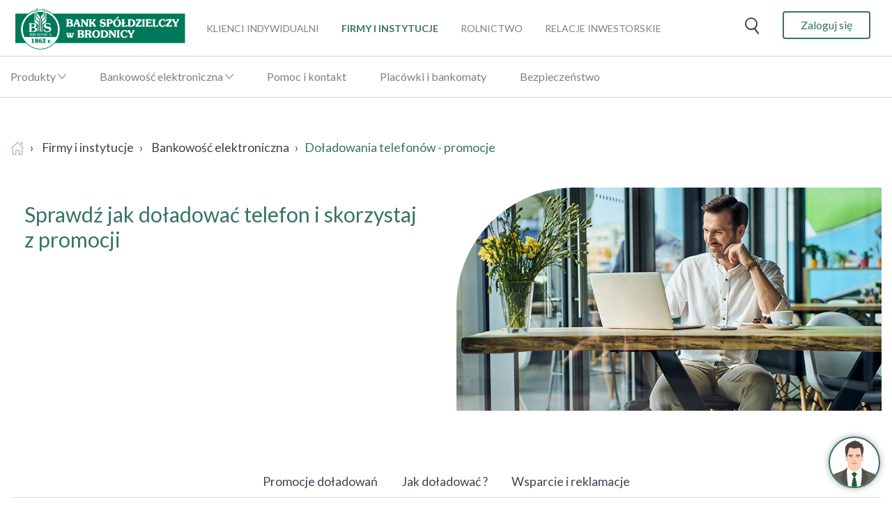

--- FILE ---
content_type: text/html; charset=utf-8
request_url: https://www.bsbrodnica.pl/firmy-i-instytucje/ebank/doladowania-telefonow-promocje/
body_size: 9138
content:
<!doctype html>
<html lang="pl">
<head>


    
        
    
        <!-- Google Tag Manager -->
        <script>(function(w,d,s,l,i){w[l]=w[l]||[];w[l].push({'gtm.start':
        new Date().getTime(),event:'gtm.js'});var f=d.getElementsByTagName(s)[0],
        j=d.createElement(s),dl=l!='dataLayer'?'&l='+l:'';j.async=true;j.src=
        'https://www.googletagmanager.com/gtm.js?id='+i+dl;f.parentNode.insertBefore(j,f);
        })(window,document,'script','dataLayer','GTM-MD9SZSW');</script>
        <!-- End Google Tag Manager -->
    


    
    <meta charset="utf-8">
    <title>Doładowania telefonów - promocje</title>
    <meta name="viewport" content="width=device-width, initial-scale=1, shrink-to-fit=no">

    


    
        
    

    
        
        <meta name="description" content="Sprawdź jak doładować telefon i skorzystaj z promocji"/>
        
        <link rel="canonical" href="https://www.bsbrodnica.pl/firmy-i-instytucje/ebank/doladowania-telefonow-promocje/"/>
    

    

    
        
            
            <link href="/firmy-i-instytucje/ebank/doladowania-telefonow-promocje/" rel="alternate" hreflang="pl" />
            
        
    



    
<script type="application/ld+json">
[
 {
  "@context": "http://schema.org/",
  "@type": "BreadcrumbList",
  "itemListElement": [
   {
    "@type": "ListItem",
    "position": 1,
    "item": {
     "@id": "https://www.bsbrodnica.pl/",
     "name": "bsbrodnica.pl"
    }
   },
   {
    "@type": "ListItem",
    "position": 2,
    "item": {
     "@id": "https://www.bsbrodnica.pl/firmy-i-instytucje/",
     "name": "Firmy i instytucje"
    }
   },
   {
    "@type": "ListItem",
    "position": 3,
    "item": {
     "@id": "https://www.bsbrodnica.pl/firmy-i-instytucje/ebank/",
     "name": "Bankowość elektroniczna"
    }
   },
   {
    "@type": "ListItem",
    "position": 4,
    "item": {
     "@id": "https://www.bsbrodnica.pl/firmy-i-instytucje/ebank/doladowania-telefonow-promocje/",
     "name": "Doładowania telefonów - promocje"
    }
   }
  ]
 }
]
</script>


    
        <link href="https://fonts.googleapis.com/css?family=Lato:300,400,700|Montserrat:300,400,500,600,700&display=swap&subset=latin-ext"
              rel="stylesheet">
        <link rel="stylesheet" href="/static/vendor/rangeslider/rangeslider.min.css" />
        <link rel="stylesheet" href="/static/assets/styles/styles.min.css" />

        
    
    
    <link rel="stylesheet" type="text/css" href="/static/cookieconsent.min.css" />
    <script src="/static/cookieconsent.min.js"></script>
    
    


<link rel="apple-touch-icon" sizes="180x180" href="/static/assets/images/fav/apple-touch-icon.png">
<link rel="icon" type="image/png" sizes="32x32" href="/static/assets/images/fav/favicon-32x32.png">
<link rel="icon" type="image/png" sizes="16x16" href="/static/assets/images/fav/favicon-16x16.png">
<meta name="msapplication-TileColor" content="#ffffff">
<meta name="theme-color" content="#ffffff">
<meta name="msapplication-TileImage" content="/static/assets/images/fav/mstile-144x144.png" />
<link rel="preconnect" href="https://fonts.googleapis.com">
<link rel="preconnect" href="https://fonts.gstatic.com" crossorigin>
<link href="https://fonts.googleapis.com/css2?family=Titillium+Web:ital,wght@0,200;0,300;0,400;0,600;0,700;0,900;1,200;1,300;1,400;1,600;1,700&display=swap" rel="stylesheet">
<script id="cookieyes" type="text/javascript" src="https://cdn-cookieyes.com/client_data/50f21c3b243fd3f360ffcd27/script.js"></script>
<script type="text/javascript" defer src="https://actionbot-proxy-bsbrodnica.14zlh4oa1wbn.eu-de.codeengine.appdomain.cloud/actionbot/script/prod/actionbot.js"></script>

</head>
<body class="navbar-complex">

    
        
    
        <!-- Google Tag Manager (noscript) -->
        <noscript><iframe src="https://www.googletagmanager.com/ns.html?id=GTM-MD9SZSW"
        height="0" width="0" style="display:none;visibility:hidden"></iframe></noscript>
        <!-- End Google Tag Manager (noscript) -->
    


    
    

    

    
    
    
    <header class="app-header">
    
        



<div class="mega-menu" data-component="megaMenu">
    <div class="mega-menu__first-level">
        <div class="container-fluid wrapper mega-menu-bar">
            
                <div class="mega-menu__brand">
                    <a href="
                            https://www.bsbrodnica.pl/klienci-indywidualni/
                        ">
                        
                            
                            <img src="https://cdn.bsbox.pl/files/bsbrodnica/ZTY7MDA_/images/images_logo_bsbrodnica_original.png" alt="logo">
                        
                    </a>
                </div>
            
            <nav class="mega-menu__first-level-nav mega-menu__mobile-content" data-mobile-order="1">
                
                    


    
        <ul class="mega-menu__sections">
            
                
                <li data-path="/firmy-i-instytucje/ebank/doladowania-telefonow-promocje/" class="mega-menu__item ">
                    <a href="https://www.bsbrodnica.pl/klienci-indywidualni/" class="mega-menu__item-link">
                        klienci indywidualni
                    </a>
                </li>
                
            
                
                <li data-path="/firmy-i-instytucje/ebank/doladowania-telefonow-promocje/" class="mega-menu__item  active ">
                    <a href="https://www.bsbrodnica.pl/firmy-i-instytucje/" class="mega-menu__item-link">
                        firmy i instytucje
                    </a>
                </li>
                
            
                
                <li data-path="/firmy-i-instytucje/ebank/doladowania-telefonow-promocje/" class="mega-menu__item ">
                    <a href="https://www.bsbrodnica.pl/rolnictwo/" class="mega-menu__item-link">
                        rolnictwo
                    </a>
                </li>
                
            
                
                <li data-path="/firmy-i-instytucje/ebank/doladowania-telefonow-promocje/" class="mega-menu__item ">
                    <a href="https://www.bsbrodnica.pl/relacje-inwestorskie-menu/BSB-11/" class="mega-menu__item-link">
                        relacje inwestorskie
                    </a>
                </li>
                
            
        </ul>
    



                
            </nav>
            <div class="mega-menu__actions">
                <a href="https://www.bsbrodnica.pl/klienci-indywidualni/wyszukaj/" class="mega-menu-search d-none d-lg-block">
                    <i class="ico-search"></i>
                </a>
                
                    
                        
                            

    <a href="https://bank24.bsbrodnica.pl" target="_blank" class="mb-2 btn btn-outline-primary ">
        
            Zaloguj się
        
    </a>

                        
                    
                

                <a href="" class="mega-menu-toggle">
                    <span class="ico-menu"></span>
                </a>
            </div>
            <form method="GET" action="https://www.bsbrodnica.pl/klienci-indywidualni/wyszukaj/" class="mega-menu__search-form mega-menu__mobile-content" data-mobile-order="2">
                <div class="container-fluid wrapper">
                    <div class="d-flex">
                         <input type="text" class="form-control" name="search"  minlength="3" required value="" />
                         <button type="submit" class="btn btn-link"><i class="ico-search"></i></button>
                    </div>
                </div>
            </form>
        </div>
    </div>
    <div class="mega-menu__second-level">
        <div class="container-fluid wrapper mega-menu-bar">
            <nav class="mega-menu__second-level-nav mega-menu__mobile-content" data-mobile-order="4">
            
                


    
        <ul>
            
                <li class="mega-menu__item">
                    <a href="#" class="mega-menu__item-link mega-menu__item-with-dropdown">
                       Produkty
                    </a>
                    <div class="mega-menu__dropdown">
                        <div class="container-fluid wrapper">
                            <div class="row">
                                
                                    <div class="col">
                                        <a class="mega-menu__dropdown-header" href="https://www.bsbrodnica.pl/firmy-i-instytucje/konta/"
                                                >
                                            Konta
                                        </a>
                                        <ul class="mega-menu__dropdown-list">
                                        
                                    </ul>
                                    </div>
                                
                                    <div class="col">
                                        <a class="mega-menu__dropdown-header" href="https://www.bsbrodnica.pl/firmy-i-instytucje/kredyty/"
                                                >
                                            Kredyty
                                        </a>
                                        <ul class="mega-menu__dropdown-list">
                                        
                                    </ul>
                                    </div>
                                
                                    <div class="col">
                                        <a class="mega-menu__dropdown-header" href="https://www.bsbrodnica.pl/firmy-i-instytucje/oszczednosci/"
                                                >
                                            Oszczędności
                                        </a>
                                        <ul class="mega-menu__dropdown-list">
                                        
                                    </ul>
                                    </div>
                                
                                    <div class="col">
                                        <a class="mega-menu__dropdown-header" href="https://www.bsbrodnica.pl/firmy-i-instytucje/karty-platnicze/"
                                                >
                                            Karty płatnicze
                                        </a>
                                        <ul class="mega-menu__dropdown-list">
                                        
                                    </ul>
                                    </div>
                                
                                    <div class="col">
                                        <a class="mega-menu__dropdown-header" href="https://www.bsbrodnica.pl/firmy-i-instytucje/produkty-walutowe/"
                                                >
                                            Produkty walutowe
                                        </a>
                                        <ul class="mega-menu__dropdown-list">
                                        
                                    </ul>
                                    </div>
                                
                            </div>
                        </div>
                    </div>
                </li>
            
                <li class="mega-menu__item">
                    <a href="#" class="mega-menu__item-link mega-menu__item-with-dropdown">
                       Bankowość elektroniczna
                    </a>
                    <div class="mega-menu__dropdown">
                        <div class="container-fluid wrapper">
                            <div class="row">
                                
                                    <div class="col">
                                        <a class="mega-menu__dropdown-header" href="https://www.bsbrodnica.pl/firmy-i-instytucje/ebank/"
                                                >
                                            Bankowość elektroniczna SBI
                                        </a>
                                        <ul class="mega-menu__dropdown-list">
                                        
                                    </ul>
                                    </div>
                                
                                    <div class="col">
                                        <a class="mega-menu__dropdown-header" href="https://www.bsbrodnica.pl/firmy-i-instytucje/ebank/aplikacja-mobilna-bsbrodnica/"
                                                >
                                            Aplikacja mobilna BSBrodnica
                                        </a>
                                        <ul class="mega-menu__dropdown-list">
                                        
                                    </ul>
                                    </div>
                                
                                    <div class="col">
                                        <a class="mega-menu__dropdown-header" href="https://www.bsbrodnica.pl/firmy-i-instytucje/ebank/p%C5%82atnosci-blik/"
                                                >
                                            Płatności BLIK
                                        </a>
                                        <ul class="mega-menu__dropdown-list">
                                        
                                    </ul>
                                    </div>
                                
                                    <div class="col">
                                        <a class="mega-menu__dropdown-header" href="https://www.bsbrodnica.pl/firmy-i-instytucje/produkty-walutowe/transakcje-wymiany-walut/ekantor-bs/"
                                                >
                                            eKantor BS
                                        </a>
                                        <ul class="mega-menu__dropdown-list">
                                        
                                    </ul>
                                    </div>
                                
                                    <div class="col">
                                        <a class="mega-menu__dropdown-header" href="https://www.bsbrodnica.pl/firmy-i-instytucje/ebank/mojeID-Profil_Zaufany/"
                                                >
                                            mojeID Profil Zaufany
                                        </a>
                                        <ul class="mega-menu__dropdown-list">
                                        
                                    </ul>
                                    </div>
                                
                            </div>
                        </div>
                    </div>
                </li>
            
                <li class="mega-menu__item">
                    <a href="https://www.bsbrodnica.pl/firmy-i-instytucje/pomoc-i-kontakt2/" class="mega-menu__item-link ">
                       Pomoc i kontakt
                    </a>
                    <div class="mega-menu__dropdown">
                        <div class="container-fluid wrapper">
                            <div class="row">
                                
                            </div>
                        </div>
                    </div>
                </li>
            
                <li class="mega-menu__item">
                    <a href="https://www.bsbrodnica.pl/o-banku/placowki-i-bankomaty/" class="mega-menu__item-link ">
                       Placówki i bankomaty
                    </a>
                    <div class="mega-menu__dropdown">
                        <div class="container-fluid wrapper">
                            <div class="row">
                                
                            </div>
                        </div>
                    </div>
                </li>
            
                <li class="mega-menu__item">
                    <a href="https://www.bsbrodnica.pl/firmy-i-instytucje/ebank/bezpieczenstwo/" class="mega-menu__item-link ">
                       Bezpieczeństwo
                    </a>
                    <div class="mega-menu__dropdown">
                        <div class="container-fluid wrapper">
                            <div class="row">
                                
                            </div>
                        </div>
                    </div>
                </li>
            
        </ul>
    


            
            </nav>
        </div>
    </div>
</div>
    
</header>



    <div class="main-content">
    
    
        
            
<section class="section "
         style="">
    <div class="block-one_col_1">
<div class="container-fluid wrapper">
    <div class="row " >
        
    <div class="col" >
        <div class="components">
        
            


<nav aria-label="breadcrumb">
    <ol class="breadcrumb ">
        
            
        
            
                <li class="breadcrumb-item">
                    <a href="https://www.bsbrodnica.pl/">
                        
                            <img src="/static/assets/images/ico-home.svg" alt="">
                        
                    </a>
                </li>
            
        
            
                <li class="breadcrumb-item">
                    <a href="https://www.bsbrodnica.pl/firmy-i-instytucje/">
                        
                            Firmy i instytucje
                        
                    </a>
                </li>
            
        
            
                <li class="breadcrumb-item">
                    <a href="https://www.bsbrodnica.pl/firmy-i-instytucje/ebank/">
                        
                            Bankowość elektroniczna
                        
                    </a>
                </li>
            
        
        <li class="breadcrumb-item active" aria-current="page">Doładowania telefonów - promocje</li>
    </ol>
</nav>


        
            

<div class="card  
     mb-5 
    
    ">
     <div class="row  ">
        
            <div class="col-12
             col-lg-6
            
            
            order-lg-2 order-3 ">
                <div class="card-body">
                    
                    
                        <h2 class="text-primary mb-3">Sprawdź jak doładować telefon i skorzystaj z promocji</h2>
                    
                    
                    
                        
<div class="separator separator-transparent separator-medium  ">
    <hr />
</div>

                    
                </div>
            </div>
        
        
            <div class="col-12
             col-lg-6
            
            
            order-lg-3 order-2 ">
            
                <img class="d-block ml-auto img-fluid" src="https://cdn.bsbox.pl/files/bsbrodnica/YWQ7MDA_/original_images/kredyty_gwarancje-fgp_814x427_fir.png" alt="">
            
            </div>
        

        
    </div>
</div>


        
            
<div class="separator separator-transparent separator-medium  ">
    <hr />
</div>

        
            

<div class="floating-menu-container " data-component="floatingMenu">
    <div class="floating-menu-wrapper">
        <ul class="nav nav-tabs">
            
                <li class="nav-item ">
                    <a class="nav-link" href="#promocje-doladowan">Promocje doładowań</a>
                </li>
            
                <li class="nav-item ">
                    <a class="nav-link" href="#jak-doladowac">Jak doładować ?</a>
                </li>
            
                <li class="nav-item ">
                    <a class="nav-link" href="#wsparcie-i-reklamacje">Wsparcie i reklamacje</a>
                </li>
            
        </ul>
    </div>
</div>

        
            
<div class="separator separator-transparent separator-medium  ">
    <hr />
</div>

        
            

<div class="section-with-text  ">
    
        
<section class="heading-with-border ">
    <h2 data-block-key="bfura" id="promocje-doladowan"><b><div style="display:block;text-align:center"><span style="color: #197463;">Promocje doładowań</span></div></b></h2>
</section>

    
</div>

        
        </div>
    </div>

    </div>
</div>
</div>
<div class="block-one_col_1">
<div class="container-fluid wrapper">
    <div class="row cards-full-height" >
        
    <div class="col" >
        <div class="components">
        
            

<div class="section-with-text  ">
    
        
<div class="separator separator-transparent separator-medium  ">
    <hr />
</div>

    
</div>

        
            

<div class="section-with-text  ">
    
        
<section class="rich-text ">
    <div style=>
        <p><img class="richtext-image mx-auto d-block" contenteditable="false" src="https://cdn.bsbox.pl/files/bsbrodnica/ZDQ7MDA_/images/orange_width-800.png" alt="orange.png" width="100" height="100" data-alt="orange.png" data-embedtype="image" data-format="center" data-id="329" /></p>
<p style="text-align: center;"><strong>Orange</strong></p>
<p>&nbsp;</p>
    </div>
</section>

    
</div>

        
            
<div class="card mb-5 ">
    <div class="card-body">
        <div class="accordion" id="accordion-bae6cceb-a0b3-4176-a212-81cbadce22e2">
            
                <div class="accordion-item">
                <h3 class="accordion-item__header bottom-border" id="heading-bae6cceb-a0b3-4176-a212-81cbadce22e2-1">
                    <a href="javascript:void(0)"
                       class="accordion-item__trigger"
                       data-toggle="collapse"
                       data-target="#collapse-bae6cceb-a0b3-4176-a212-81cbadce22e2-1"
                       aria-expanded="false"
                       aria-controls="collapse-bae6cceb-a0b3-4176-a212-81cbadce22e2-1">
                        &quot;Rozmowy i SMS-y bez limitu + pakiet GB w Orange na kartę&quot;
                    </a>
                </h3>
                <div id="collapse-bae6cceb-a0b3-4176-a212-81cbadce22e2-1" class="collapse" aria-labelledby="heading-bae6cceb-a0b3-4176-a212-81cbadce22e2-1"
                     data-parent="#accordion-bae6cceb-a0b3-4176-a212-81cbadce22e2" style="">
                    <div class="pt-3">
                        
                            <div class="">
                                
<section class="rich-text ">
    <div style=>
        <p>W&nbsp;<span lang="en">Orange</span>&nbsp;na kartę masz nielimitowane połączenia do wszystkich sieci kom&oacute;rkowych i stacjonarnych oraz nielimitowane SMS-y, a do tego gigantyczny pakiet danych. Doładuj numer, włącz usługę i swobodnie korzystaj z telefonu.</p>
<p>To Ty decydujesz, jak długo chcesz korzystać z usługi:</p>
<p><strong>1. jednorazowo &ndash; otrzymasz nielimitowane rozmowy, SMS-y i 15 GB na 31 dni</strong></p>
<p>Pamiętaj o doładowaniu konta przez serwis bankowy, by zapewnić środki na aktywację usługi, następnie wpisz z klawiatury telefonu kod: *101*1*31# i zatwierdź.</p>
<p><strong>2. cyklicznie &ndash; otrzymasz nielimitowane rozmowy, SMS-y i 15 GB na 31 dni</strong></p>
<p>Dla Twojej wygody usługa automatycznie odnawia się co 31 dni, a z Twojego konta gł&oacute;wnego pobierana jest kwota 30 zł. Dzięki temu cieszysz się wygodą nieprzerwanego korzystania z rozm&oacute;w i SMS-&oacute;w do wszystkich.</p>
<p>Zleć stałe doładowanie telefonu w Twoim banku, aby co miesiąc zapewnić środki na koncie, a następnie wpisz z klawiatury telefonu kod: *101*2*31# i zatwierdź.</p>
<p>Usługa &bdquo;Rozmowy i SMS-y bez limitu + pakiet GB&rdquo; jest r&oacute;wnież dostępna na 10, 7, 5 i 3 dni - tak, jak potrzebujesz:</p>
<ul class="bmp-list--dot--pink">
<li>pakiet&nbsp;<strong>5 GB</strong>&nbsp;za&nbsp;<strong>10 zł</strong>&nbsp;na&nbsp;<strong>10 dni</strong>&nbsp;- SMS o treści AKT10 na 630</li>
<li>pakiet&nbsp;<strong>3 GB</strong>&nbsp;za<strong>&nbsp;7 zł</strong>&nbsp;na&nbsp;<strong>7 dni</strong>&nbsp;- SMS o treści AKT7 na 630</li>
<li>pakiet&nbsp;<strong>2 GB&nbsp;</strong>za&nbsp;<strong>5 zł</strong>&nbsp;na&nbsp;<strong>5 dni</strong>&nbsp;- SMS o treści AKT5 na 630</li>
<li>pakiet&nbsp;<strong>1 GB</strong>&nbsp;za&nbsp;<strong>3 zł</strong>&nbsp;na&nbsp;<strong>3 dni</strong>&nbsp;- SMS o treści AKT3 na 630</li>
</ul>
<p>&nbsp;</p>
<p style="line-height: 1;">Szczeg&oacute;ły znajdują się w&nbsp;<a tabindex="0" href="https://www.bankmillennium.pl/documents/10184/27618204/Regulamin_uslugi_cyklicznej.pdf">regulaminach</a>:</p>
<p style="line-height: 1;"><a href="/dokumenty/regulaminrozmowy-sms-y-mms-y_1489pdf.pdf" data-id="247" data-linktype="document">Regulamin usługi jednorazowej &bdquo;Rozmowy i SMS-y bez limitu + pakiet GB&rdquo;.</a></p>
<p style="line-height: 1;"><a href="/dokumenty/regulaminrozmowy-sms-y-mms-yjednorazowe_1490pdf.pdf" data-id="246" data-linktype="document">Regulamin usługi cyklicznej &bdquo;Rozmowy i SMS-y bez limitu + pakiet GB&rdquo;</a></p>
<p>&nbsp;</p>
<p>Organizatorem promocji jest Orange Polska S.A.</p>
    </div>
</section>

                            </div>
                        
                    </div>
                </div>
            </div>
            
        </div>
    </div>
</div>

        
            
<div class="card mb-5 ">
    <div class="card-body">
        <div class="accordion" id="accordion-af91945a-31e4-46ba-bf32-d0ce4fd3111f">
            
                <div class="accordion-item">
                <h3 class="accordion-item__header bottom-border" id="heading-af91945a-31e4-46ba-bf32-d0ce4fd3111f-1">
                    <a href="javascript:void(0)"
                       class="accordion-item__trigger"
                       data-toggle="collapse"
                       data-target="#collapse-af91945a-31e4-46ba-bf32-d0ce4fd3111f-1"
                       aria-expanded="false"
                       aria-controls="collapse-af91945a-31e4-46ba-bf32-d0ce4fd3111f-1">
                        „Internet za darmo po każdym doładowaniu”
                    </a>
                </h3>
                <div id="collapse-af91945a-31e4-46ba-bf32-d0ce4fd3111f-1" class="collapse" aria-labelledby="heading-af91945a-31e4-46ba-bf32-d0ce4fd3111f-1"
                     data-parent="#accordion-af91945a-31e4-46ba-bf32-d0ce4fd3111f" style="">
                    <div class="pt-3">
                        
                            <div class="">
                                
<section class="rich-text ">
    <div style=>
        <p>W&nbsp;<span lang="en">Orange</span>&nbsp;na kartę po każdym doładowaniu zawsze sypnie Ci darmowymi gigabajtami.</p>
<p>W&nbsp;<span lang="en">Orange</span>&nbsp;Free po każdym doładowaniu zawsze otrzymujesz bonus w postaci pakietu gigabajt&oacute;w zupełnie za darmo, a całą kwotę złot&oacute;wek z doładowania możesz przeznaczyć na co chcesz &ndash; usługę no limit, rozmowy, SMS-y, MMS-y. Nic nie musisz włączać &ndash; bonus zostanie przyznany automatycznie po doładowaniu.</p>
<p>Sprawdź, jak dużo możesz zyskać, doładowując konto:</p>
<ul class="bmp-list--dot--pink">
<li>za&nbsp;<strong>5 zł</strong>&nbsp;- 2,5 GB na 2 dni</li>
<li>za&nbsp;<strong>10 zł</strong>&nbsp;- 5 GB na 5 dni</li>
<li>za&nbsp;<strong>30 zł</strong>&nbsp;- 15 GB na 1 mies.</li>
<li>za&nbsp;<strong>50 zł</strong>&nbsp;- 25 GB na 3 mies.</li>
<li>za&nbsp;<strong>100 zł</strong>&nbsp;- 50 GB na 5 mies.</li>
<li>za&nbsp;<strong>200 zł</strong>&nbsp;- 100 GB na 5 mies.</li>
</ul>
<p>W każdej chwili masz możliwość sprawdzenia ilości dostępnych środk&oacute;w oraz terminu ich ważności poprzez:</p>
<p>Jeżeli zawsze chcesz być w kontakcie i nie lubisz zaprzątać sobie głowy usługami - wybierz ofertę cykliczną i zleć stałe doładowanie telefonu w Twoim banku:</p>
<ul class="bmp-list--dot--pink">
<li>SMS o treści ILE pod numer 411 (opłata jak za standardowy SMS do&nbsp;<span lang="en">Orange</span>)</li>
<li>kod *101*01# i potwierdzając przyciskiem połączenia (bezpłatnie)</li>
</ul>
<p>Jeśli jesteś w taryfie&nbsp;<span lang="en">Orange Free</span>, to promocja już działa na Twoim numerze. Doładuj konto wybraną kwotą, aby się przekonać.</p>
<p>Aby zmienić za darmo taryfę na&nbsp;<span lang="en">Orange Free</span>, wpisz *101*40# i wciśnij &bdquo;zadzwoń&rdquo;.</p>
<p>Zmieniając taryfę, zachowasz wszystkie środki. Nic nie przepadnie.</p>
<p><a href="https://orange.binaries.pl/bw/20155/0/27431/c7001b8d-be07-49cb-91c1-7814af6f5d60.pdf">Szczeg&oacute;ły w regulaminie promocji <span style="color: #367563;">&bdquo;Internet za darmo&rdquo;</span></a></p>
    </div>
</section>

                            </div>
                        
                    </div>
                </div>
            </div>
            
        </div>
    </div>
</div>

        
        </div>
    </div>

    </div>
</div>
</div>
<div class="block-one_col_1">
<div class="container-fluid wrapper">
    <div class="row cards-full-height" >
        
    <div class="col" >
        <div class="components">
        
            

<div class="section-with-text  ">
    
        
<section class="rich-text ">
    <div style=>
        <p><img class="richtext-image mx-auto d-block" contenteditable="false" src="https://cdn.bsbox.pl/files/bsbrodnica/ZGQ7MDA_/images/plus_nnhweml_width-800.png" alt="plus.png" width="222" height="80" data-alt="plus.png" data-embedtype="image" data-format="center" data-id="330" /></p>
<p>&nbsp;</p>
<p style="text-align: center;"><strong>Plus</strong></p>
<p>&nbsp;</p>
    </div>
</section>

    
</div>

        
            
<div class="card mb-5 ">
    <div class="card-body">
        <div class="accordion" id="accordion-aca05b62-1dbc-4087-9929-7f273928158b">
            
                <div class="accordion-item">
                <h3 class="accordion-item__header bottom-border" id="heading-aca05b62-1dbc-4087-9929-7f273928158b-1">
                    <a href="javascript:void(0)"
                       class="accordion-item__trigger"
                       data-toggle="collapse"
                       data-target="#collapse-aca05b62-1dbc-4087-9929-7f273928158b-1"
                       aria-expanded="false"
                       aria-controls="collapse-aca05b62-1dbc-4087-9929-7f273928158b-1">
                        „4 doładowania i gratis”
                    </a>
                </h3>
                <div id="collapse-aca05b62-1dbc-4087-9929-7f273928158b-1" class="collapse" aria-labelledby="heading-aca05b62-1dbc-4087-9929-7f273928158b-1"
                     data-parent="#accordion-aca05b62-1dbc-4087-9929-7f273928158b" style="">
                    <div class="pt-3">
                        
                            <div class="">
                                
<section class="rich-text ">
    <div style=>
        <p>Skorzystaj z nowej promocji dla abonent&oacute;w PLUS Na Kartę̨, Simplus, Sami Swoi oraz 36i6. Doładuj 4 razy za pośrednictwem swojego konta w banku, aby otrzymać piąte doładowanie za darmo!<br /><br />Wystarczy, że dokonasz bezpłatnej aktywacji Promocji wysyłając&nbsp;<strong>darmowy SMS</strong>&nbsp;o treści &bdquo;<strong>START&rdquo;&nbsp;</strong>na numer<strong>&nbsp;8844.</strong></p>
<p>Po czwartym doładowaniu otrzymujesz GRATIS wynikający z kwoty najniższego doładowania z czterech ostatnich. Wysokość kwoty przyznawana jest wg. poniższego zestawienia:</p>
<ul>
<li>Doładowanie 5 zł &ndash; przyznanie pakietu kwotowego w wysokości 5 zł</li>
<li>Doładowanie od 6 zł do 10 zł &ndash; 10 zł gratis</li>
<li>Doładowanie od 11 zł do 20 zł &ndash; 20 zł gratis</li>
<li>Doładowanie od 21 zł do 30 zł &ndash; 30 zł gratis</li>
<li>Doładowanie od 31 zł do 40 zł &ndash; 40 zł gratis</li>
<li>Doładowanie od 41 zł do 50 zł &ndash; 50 zł gratis</li>
<li>Doładowanie od 51 zł do 60 zł &ndash; 60 zł gratis</li>
<li>Doładowanie od 61 zł do 70 zł &ndash; 70 zł gratis</li>
<li>Doładowanie od 71 zł do 80 zł &ndash; 80 zł gratis</li>
<li>Doładowanie od 81 zł do 90 zł &ndash; 90 zł gratis</li>
<li>Doładowanie od 91 zł do 100 zł &ndash; 100 zł gratis</li>
</ul>
<p class="Default">Promocja trwa&nbsp;<strong>od 12 lutego do odwołania</strong>. Możesz skorzystać z niej wiele razy!</p>
<p>Promocja aktywuje się w ciągu 24h, a o przyznaniu gratisu zostaniesz poinformowany SMS-em.<br /><br />Szczeg&oacute;ły dotyczące działania gratis w regulaminie promocji dostępnym na<span style="color: #367563;">&nbsp;<a style="color: #367563;" href="http://www.plus.pl/doladujonline">www.plus.pl/doladujonline</a></span>&nbsp;&nbsp;<br />Organizowana przez POLKOMTEL sp. z o.o.</p>
    </div>
</section>

                            </div>
                        
                    </div>
                </div>
            </div>
            
        </div>
    </div>
</div>

        
        </div>
    </div>

    </div>
</div>
</div>
<div class="block-one_col_1">
<div class="container-fluid wrapper">
    <div class="row cards-full-height" >
        
    <div class="col" >
        <div class="components">
        
            

<div class="section-with-text  ">
    
        
<section class="rich-text ">
    <div style=>
        <p style="text-align: center;"><img class="richtext-image mx-auto d-block" contenteditable="false" src="https://cdn.bsbox.pl/files/bsbrodnica/MzU7MDA_/images/tmobile_width-800.png" alt="tmobile.png" width="150" height="100" data-alt="tmobile.png" data-embedtype="image" data-format="center" data-id="331" /><strong>T-mobile</strong></p>
<p>&nbsp;</p>
    </div>
</section>

    
</div>

        
            
<div class="card mb-5 ">
    <div class="card-body">
        <div class="accordion" id="accordion-557d2ae2-ed9a-4acf-8f15-1ba19ea0c266">
            
                <div class="accordion-item">
                <h3 class="accordion-item__header bottom-border" id="heading-557d2ae2-ed9a-4acf-8f15-1ba19ea0c266-1">
                    <a href="javascript:void(0)"
                       class="accordion-item__trigger"
                       data-toggle="collapse"
                       data-target="#collapse-557d2ae2-ed9a-4acf-8f15-1ba19ea0c266-1"
                       aria-expanded="false"
                       aria-controls="collapse-557d2ae2-ed9a-4acf-8f15-1ba19ea0c266-1">
                        &quot;Rok internetu&quot;
                    </a>
                </h3>
                <div id="collapse-557d2ae2-ed9a-4acf-8f15-1ba19ea0c266-1" class="collapse" aria-labelledby="heading-557d2ae2-ed9a-4acf-8f15-1ba19ea0c266-1"
                     data-parent="#accordion-557d2ae2-ed9a-4acf-8f15-1ba19ea0c266" style="">
                    <div class="pt-3">
                        
                            <div class="">
                                
<section class="rich-text ">
    <div style=>
        <p>Oferta &bdquo;<strong>Rok Internetu</strong>&rdquo; obejmuje wszystkich użytkownik&oacute;w taryfy&nbsp;<strong>GO!</strong>, kt&oacute;rzy korzystają z ofert: &bdquo;<strong>GO! L</strong>&rdquo;, &bdquo;<strong>GO! M</strong>&rdquo;, &bdquo;<strong>GO! M+UA</strong>&rdquo;. Wystarczy, że aktywują oni promocję&nbsp;<strong>&bdquo;Rok Internetu</strong>&rdquo; w aplikacji&nbsp;<strong>M&oacute;j T-Mobile</strong>.</p>
<p>Nie posiadasz jeszcze oferty&nbsp;<strong>T-Mobile na kartę</strong>? Ta promocja jest także dla Ciebie!</p>
<ol>
<li>Kup starter&nbsp;<strong>T-Mobile na kartę&nbsp;</strong>i&nbsp;<strong>doładuj telefon</strong>za pośrednictwem&nbsp;<strong>bankowości elektronicznej&nbsp;</strong>kwotą:</li>
</ol>
<p style="padding-left: 40px;">- min. <strong>45 zł </strong>- jeśli chcesz skorzystać z oferty GO! L<br />- min. <strong>35 zł </strong>&ndash; jeśli chcesz skorzystać z oferty GO! M<br />- min. <strong>40 zł</strong> - jeśli chcesz skorzystać z oferty GO! M+UA</p>
<ol start="2">
<li>Następnie<strong>aktywuj</strong>&nbsp;wybraną przez siebie ofertę cykliczną - najszybciej zrobisz to w aplikacji&nbsp;<strong>M&oacute;j T-Mobile</strong>.</li>
<li><strong>Aktywuj</strong>ofertę &bdquo;<strong>Rok Internetu&rdquo;</strong>&nbsp;w aplikacji&nbsp;<strong>M&oacute;j T- Mobile.</strong></li>
</ol>
<p>Jeśli korzystasz z taryfy&nbsp;<strong>GO!</strong>&nbsp;w&nbsp;<strong>T-Mobile na kartę</strong>&nbsp;i masz aktywną ofertę <strong>GO! L</strong>, <strong>GO! M</strong> lub&nbsp;<strong>GO! M+UA </strong>, promocję &bdquo;<strong>Rok Internetu</strong>&rdquo; aktywujesz bezpośrednio w aplikacji&nbsp;<strong>M&oacute;j T-Mobile</strong>!</p>
<p>Nowe oferty<strong>&nbsp;</strong>w ramach taryfy<strong>&nbsp;GO! w T-Mobile na kartę</strong>&nbsp;to&nbsp;<strong>ogrom możliwości!</strong></p>
<p>Sprawdź co otrzymasz!</p>
<p>&nbsp;</p>
<p><br /><strong>GO! &nbsp;L<br />Doładuj konto w banku</strong>&nbsp;za&nbsp;<strong>45 zł</strong>&nbsp;i&nbsp;<strong>aktywuj&nbsp;</strong>ofertę&nbsp;<strong>GO! L</strong>, a otrzymasz 30 GB + 30 GB po doładowaniu, nielimitowane rozmowy i internet w technologii 5G!&nbsp;<strong>Nie zapomnij aktywować promocji &bdquo;Rok Internetu&rdquo; w aplikacji M&oacute;j T-Mobile i zyskaj nawet 1200 GB w ciągu roku!</strong></p>
<p><strong>GO! M<br />Doładuj konto w banku</strong>&nbsp;za&nbsp;<strong>35 zł&nbsp;</strong>i&nbsp;<strong>aktywuj</strong>&nbsp;ofertę&nbsp;<strong>GO! M</strong>, a otrzymasz 20 GB + 20 GB po doładowaniu, nielimitowane rozmowy, SMS-y, MMS-y. <strong>&nbsp;Nie zapomnij aktywować promocji &bdquo;Rok Internetu&rdquo; w aplikacji M&oacute;j T-Mobile i zyskaj nawet 1200 GB w ciągu roku!</strong></p>
<p>&nbsp;</p>
<p><strong>GO! M+UA<br />Doładuj konto w banku</strong>&nbsp;za&nbsp;<strong>40 zł&nbsp;</strong>i&nbsp;<strong>aktywuj</strong>&nbsp;ofertę&nbsp;<strong>GO! M+UA</strong>, a otrzymasz 20 GB + 20 GB po doładowaniu, nielimitowane rozmowy, SMS-y, MMS-y oraz pakiet 1500 minut na połączenia na Ukrainę do takich sieci jak Vodafone i Kyivstar<strong>. Nie zapomnij aktywować promocji &bdquo;Rok Internetu&rdquo; w aplikacji M&oacute;j T-Mobile i zyskaj nawet 1200 GB w ciągu roku!</strong></p>
<p>&bdquo;1200 GB ekstra przez rok&rdquo; to 12 Pakiet&oacute;w po 100 GB do wykorzystania przez 365 dni, licząc od aktywacji pierwszego Pakietu, przyznawane co 30 dni, pod warunkiem odnowienia jednej z ofert cyklicznych wskazanej w WOP &bdquo;Rok Internetu&rdquo;. Szczeg&oacute;ły w odpowiednich WOP oraz na www.t-mobile.pl dla Użytkownik&oacute;w T-Mobile na kartę w taryfie GO!</p>
<p>Organizatorem promocji jest T-Mobile Polska S.A.</p>
<p><a href="/dokumenty/regulamin_rok_intertnetu_pl.pdf" data-id="289" data-linktype="document"><span style="color: #367563;">Regulamin promocji</span></a></p>
<p>&nbsp;</p>
    </div>
</section>

                            </div>
                        
                    </div>
                </div>
            </div>
            
        </div>
    </div>
</div>

        
            
<div class="separator separator-transparent separator-medium  ">
    <hr />
</div>

        
        </div>
    </div>

    </div>
</div>
</div>
<div class="block-one_col_1">
<div class="container-fluid wrapper">
    <div class="row " >
        
    <div class="col" >
        <div class="components">
        
            

<div class="section-with-text  ">
    
        
<section class="heading-with-border ">
    <h2 data-block-key="fecy2" id="jak-doladowac"><b><div style="display:block;text-align:center"><span style="color: #197463;">Jak doładować?</span></div></b></h2>
</section>

    
</div>

        
            

<div class="section-with-text  ">
    
        
<section class="rich-text ">
    <div style=>
        <p>Doładować telefon możesz:</p>
<p><img class="richtext-image left" contenteditable="false" src="https://cdn.bsbox.pl/files/bsbrodnica/YTI7MDA_/images/podpunkty_15x15_gray_width-500.png" alt="Podpunkty_15x15_gray.png" width="15" height="15" data-alt="Podpunkty_15x15_gray.png" data-embedtype="image" data-format="left" data-id="234" /></p>
<p>poprzez <strong>bankowość internetową SBI</strong></p>
<p><strong><img class="richtext-image left" contenteditable="false" src="https://cdn.bsbox.pl/files/bsbrodnica/YTI7MDA_/images/podpunkty_15x15_gray_width-500.png" alt="Podpunkty_15x15_gray.png" width="15" height="15" data-alt="Podpunkty_15x15_gray.png" data-embedtype="image" data-format="left" data-id="234" />aplikację mobilną BS Brodnica</strong></p>
<p>&nbsp;</p>
<p>W bankowości internetowej SBI</p>
<ol>
<li>wybierasz opcję menu: <strong>Doładowania</strong>,</li>
<li>następnie wypełniasz formularz doładowania, w tym <strong>nr telefonu odbiorcy doładowania i kwotę doładowania</strong></li>
<li><strong>podpisujesz dyspozycję </strong>jak standardowy przelew i już doładowanie się realizuje</li>
</ol>
<p>W aplikacji mobilnej</p>
<ol>
<li>wybierasz opcję menu: <strong>Doładowania</strong>,</li>
<li>następnie wypełniasz formularz doładowania, w tym <strong>nr telefonu odbiorcy doładowania i kwotę doładowania</strong></li>
<li><strong>podpisujesz dyspozycję </strong>jak standardowy przelew i już doładowanie się realizuje</li>
</ol>
<p>&nbsp;</p>
<p>&nbsp;</p>
<p>&nbsp;</p>
    </div>
</section>

    
</div>

        
        </div>
    </div>

    </div>
</div>
</div>
<div class="block-one_col_1">
<div class="container-fluid wrapper">
    <div class="row " >
        
    <div class="col" >
        <div class="components">
        
            

<div class="section-with-text  ">
    
        
<section class="heading-with-border ">
    <h2 data-block-key="lwk3t" id="wsparcie-i-reklamacje"><b><div style="display:block;text-align:center"><span style="color: #197463;">Wsparcie i reklamacje</span></div></b></h2>
</section>

    
        
<div class="separator separator-transparent separator-medium  ">
    <hr />
</div>

    
        
<section class="rich-text ">
    <div style=>
        <p style="text-align: justify;">Usługa doładowania telefonu realizowana jest przy wsp&oacute;łpracy z firmą<strong> Blue Media SA.</strong><br />Blue Media SA funkcjonuje na rynku informatycznym od 1999 r. Sp&oacute;łka dostarcza systemy dla bank&oacute;w oraz instytucji finansowych. Koncentruje się na obsłudze platform transakcyjnych, do kt&oacute;rych należą doładowania kart pre-paid, bankowe SMS-y, pożyczki online, ubezpieczenia przez Internet oraz płatności i przelewy międzybankowe.<br /><br />Usługi HelpDesku świadczone przez Blue Media SA obejmują:</p>
<p><img class="richtext-image left" contenteditable="false" src="https://cdn.bsbox.pl/files/bsbrodnica/YTI7MDA_/images/podpunkty_15x15_gray_width-500.png" alt="Podpunkty_15x15_gray.png" width="15" height="15" data-alt="Podpunkty_15x15_gray.png" data-embedtype="image" data-format="left" data-id="234" /></p>
<p>&nbsp;wystawianie faktur VAT na życzenie klient&oacute;w,&nbsp;</p>
<p><img class="richtext-image left" contenteditable="false" src="https://cdn.bsbox.pl/files/bsbrodnica/YTI7MDA_/images/podpunkty_15x15_gray_width-500.png" alt="Podpunkty_15x15_gray.png" width="15" height="15" data-alt="Podpunkty_15x15_gray.png" data-embedtype="image" data-format="left" data-id="234" />obsługę reklamacji i udzielanie odpowiedzi na zapytania ze strony klient&oacute;w&nbsp;</p>
<p><img class="richtext-image left" contenteditable="false" src="https://cdn.bsbox.pl/files/bsbrodnica/YTI7MDA_/images/podpunkty_15x15_gray_width-500.png" alt="Podpunkty_15x15_gray.png" width="15" height="15" data-alt="Podpunkty_15x15_gray.png" data-embedtype="image" data-format="left" data-id="234" />realizację zwrot&oacute;w za niewykonane transakcje zakupu Usługi doładowania&nbsp;</p>
<p style="text-align: justify;"><br />Zgłoszenia można kierować do Blue Media SA nastepująco:<br /><br />a) w godzinach roboczych (godz.: 8.00-17.00 od poniedziałku do piątku) pod numerem:&nbsp;<strong>58 76 048 22&nbsp;</strong>, pod warunkiem, że zostaną potwierdzone e-mailem na adres: <a href="/cdn-cgi/l/email-protection" class="__cf_email__" data-cfemail="2744464b4b44424953425567454b52424a42434e4609574b">[email&#160;protected]</a> lub faxem na nr:&nbsp;<strong>58 55 513 18</strong><br />b) poza godzinami roboczymi droga elektroniczną na adres: <a href="/cdn-cgi/l/email-protection" class="__cf_email__" data-cfemail="086b6964646b6d667c6d7a486a647d6d656d6c6169267864">[email&#160;protected]</a> lub faxem na nr:&nbsp;<strong>58 55 513 18</strong><br /><br /><strong>Blue Media SA</strong><br /><strong>ul. Haffnera 6</strong><br /><strong>81-717 Sopot</strong></p>
    </div>
</section>

    
</div>

        
        </div>
    </div>

    </div>
</div>
</div>
</section>

        
    
    </div>

    
        



<footer>
    <div class="container-fluid wrapper">
    
        <div class="row mb-4">
        
            
                
                    <div class="col-12 col-lg-4">
                        <div class="card card--transparent">
                            <div class="card-body">
                                <h3 class="text-primary">
                                    Przydatne informacje
                                </h3>
                                <div class="spacer my-2"></div>
                                <ul class="list--no-style">
                                    
                                    <li>
                                        
                                            <a href="https://www.bsbrodnica.pl/firmy-i-instytucje/e-skladka/">e-Składka – proste płatności z ZUS</a>
                                        
                                    </li>
                                    
                                    <li>
                                        
                                            <a href="https://www.bsbrodnica.pl/firmy-i-instytucje/jpk_wb/">Jednolity Plik Kontrolny JPK_WB</a>
                                        
                                    </li>
                                    
                                    <li>
                                        
                                            <a href="https://www.bsbrodnica.pl/firmy-i-instytucje/mechanizm-podzielonej-platnosci/">Mechanizm podzielonej płatności</a>
                                        
                                    </li>
                                    
                                    <li>
                                        
                                            <a href="https://www.bsbrodnica.pl/informacje-ogolne/mikrorachunek-podatkowy/">Mikrorachunek podatkowy</a>
                                        
                                    </li>
                                    
                                    <li>
                                        
                                            <a href="https://www.bsbrodnica.pl/informacje-ogolne/tarcze-finansowe/">Tarcza Finansowa PFR</a>
                                        
                                    </li>
                                    
                                    <li>
                                        
                                            <a href="https://www.bsbrodnica.pl/firmy-i-instytucje/karty-platnicze/zastrzezenie-karty/">Zastrzeżenie karty</a>
                                        
                                    </li>
                                    
                                    <li>
                                        
                                            <a href="https://www.bsbrodnica.pl/o-banku/zastrzeganie-dokumentu-tozsamosci/">Zastrzeganie dokumentu tożsamości</a>
                                        
                                    </li>
                                    
                                    <li>
                                        
                                            <a href="https://www.bsbrodnica.pl/firmy-i-instytucje/toip/">Taryfy i oprocentowanie</a>
                                        
                                    </li>
                                    
                                    <li>
                                        
                                            <a href="https://cdn.bsbox.pl/files/bsbrodnica/MmQ7MDA_/documents/zasady-wykonywania-pojedynczych-transakcji-platniczych_950.pdf">Zasady wykonywania pojedynczych transakcji płatniczych</a>
                                        
                                    </li>
                                    
                                    <li>
                                        
                                            <a href="https://www.bsbrodnica.pl/informacje-ogolne/stopy-procentowe-nbp/">Stopy procentowe NBP</a>
                                        
                                    </li>
                                    
                                    <li>
                                        
                                            <a href="https://www.bsbrodnica.pl/informacje-ogolne/stawki-referencyjne-oprocentowania/">Stawki referencyjne oprocentowania</a>
                                        
                                    </li>
                                    
                                    <li>
                                        
                                            <a href="https://www.bsbrodnica.pl/informacje-ogolne/stopa-oprocentowania-zadluzenia-przeterminowanego/">Stopa oprocentowania zadłużenia przeterminowanego</a>
                                        
                                    </li>
                                    
                                    <li>
                                        
                                            <a href="https://www.bsbrodnica.pl/informacje-ogolne/reklamacje/">Reklamacje</a>
                                        
                                    </li>
                                    
                                    <li>
                                        
                                            <a href="https://www.bsbrodnica.pl/informacje-ogolne/wiron/">Wskaźniki referencyjne</a>
                                        
                                    </li>
                                    
                                </ul>
                            </div>
                        </div>
                    </div>
                
                    <div class="col-12 col-lg-4">
                        <div class="card card--transparent">
                            <div class="card-body">
                                <h3 class="text-primary">
                                    O nas
                                </h3>
                                <div class="spacer my-2"></div>
                                <ul class="list--no-style">
                                    
                                    <li>
                                        
                                            <a href="https://www.bsbrodnica.pl/o-banku/">O Banku</a>
                                        
                                    </li>
                                    
                                    <li>
                                        
                                            <a href="https://www.bsbrodnica.pl/klienci-indywidualni/agregat-aktualnosci/">Aktualności</a>
                                        
                                    </li>
                                    
                                    <li>
                                        
                                            <a href="https://www.bsbrodnica.pl/firmy-i-instytucje/pomoc-i-kontakt2/">Kontakt i pomoc</a>
                                        
                                    </li>
                                    
                                    <li>
                                        
                                            <a href="https://www.bsbrodnica.pl/o-banku/placowki-i-bankomaty/">Placówki i bankomaty</a>
                                        
                                    </li>
                                    
                                </ul>
                            </div>
                        </div>
                    </div>
                
                    <div class="col-12 col-lg-4">
                        <div class="card card--transparent">
                            <div class="card-body">
                                <h3 class="text-primary">
                                    Regulacje wewnętrzne
                                </h3>
                                <div class="spacer my-2"></div>
                                <ul class="list--no-style">
                                    
                                    <li>
                                        
                                            <a href="https://www.bsbrodnica.pl/o-banku/bfg/">Bankowy Fundusz Gwarancyjny</a>
                                        
                                    </li>
                                    
                                    <li>
                                        
                                            <a href="https://www.bsbrodnica.pl/rodo/">RODO</a>
                                        
                                    </li>
                                    
                                    <li>
                                        
                                            <a href="https://www.bsbrodnica.pl/o-banku/fatca/">FATCA</a>
                                        
                                    </li>
                                    
                                    <li>
                                        
                                            <a href="https://www.bsbrodnica.pl/o-banku/crs-i-euro-fatca/">CRS</a>
                                        
                                    </li>
                                    
                                </ul>
                            </div>
                        </div>
                    </div>
                
            
        
        </div>

    
    </div>

    
        
            
            <div class="app-footer">
                <div class="container-fluid wrapper">
                    <div class="row">
                        
                            <div class="col-12 col-md-6">
                                Bank Spółdzielczy w Brodnicy © 2022 | kod BIC (SWIFT): POLUPLPRXXX
                            </div>
                            <div class="col-12 col-md-6 text-right">
                                
                                    <a href="https://bsbrodnica.pl/sitemap.xml">Mapa serwisu</a>&emsp;
                                
                                    <a href="https://www.bsbrodnica.pl/informacje-ogolne/nasi-partnerzy/">Nasi partnerzy</a>&emsp;
                                
                                    <a href="https://www.bsbrodnica.pl/informacje-ogolne/biuro-prasowe/">Biuro prasowe</a>&emsp;
                                
                                    <a href="https://www.bsbrodnica.pl/informacje-ogolne/kariera/">Kariera</a>&emsp;
                                
                            </div>
                        
                    </div>
                </div>
            </div>
            
        
    
</footer>

    




    <script data-cfasync="false" src="/cdn-cgi/scripts/5c5dd728/cloudflare-static/email-decode.min.js"></script><script src="/static/assets/scripts/vendors.min.js"></script>
    <script src="/static/assets/scripts/scripts.min.js"></script>
    <script src="/static/vendor/rangeslider/rangeslider.min.js"></script>
    


    <script src="/static/calculators/calculators.js" type="application/javascript"></script>





    <script>
    (window.eventStack || []).forEach(function (fn) {
        if (typeof fn === 'function') {
            fn();
        }
    })
    </script>
</body>
</html>


--- FILE ---
content_type: text/css; charset=UTF-8
request_url: https://actionbot-proxy-bsbrodnica.14zlh4oa1wbn.eu-de.codeengine.appdomain.cloud/actionbot/script/prod/actionbot-styles.css
body_size: 2226
content:
@charset "UTF-8";@keyframes shake-head{0%{transform:rotate(0deg)}25%{transform:rotate(10deg)}50%{transform:rotate(-10deg)}75%{transform:rotate(10deg)}to{transform:rotate(0deg)}}.actionBotWindow{font-size:100%!important}.actionBotWindow.bigger{font-size:115%!important}.actionBotWindow.biggest{font-size:130%!important}.actionBotWindow.fm{font-size:12px!important}.actionBotWindow.fz{font-size:14px!important}.actionBotWindow.fp{font-size:16px!important}@keyframes dotty2{0%{width:0}25%{width:10px}50%{width:20px}75%{width:35px}to{width:0}}@keyframes arrowMove{0%{transform:translateX(0) rotate(135deg)}50%{transform:translateX(5px) rotate(135deg)}75%{transform:translateX(5px) rotate(135deg)}to{transform:translateX(0) rotate(135deg)}}.Actionbot .slick-slider{-webkit-touch-callout:none;-webkit-tap-highlight-color:transparent;box-sizing:border-box;display:block;position:relative;-ms-touch-action:pan-y;touch-action:pan-y;-webkit-user-select:none;-ms-user-select:none;user-select:none;-khtml-user-select:none}.Actionbot .slick-list{display:block;margin:0;overflow:hidden;padding:0;position:relative}.Actionbot .slick-list:focus{outline:none}.Actionbot .slick-list.dragging{cursor:pointer;cursor:hand}.Actionbot .slick-slider .slick-list,.Actionbot .slick-slider .slick-track{-ms-transform:translateZ(0);transform:translateZ(0)}.Actionbot .slick-track{display:block;left:0;position:relative;top:0}.Actionbot .slick-track:after,.Actionbot .slick-track:before{content:"";display:table}.Actionbot .slick-track:after{clear:both}.Actionbot .slick-loading .slick-track{visibility:hidden}.Actionbot .slick-slide{display:none;float:left;height:100%;min-height:1px}[dir=rtl] .Actionbot .slick-slide{float:right}.Actionbot .slick-slide img{display:block}.Actionbot .slick-slide.slick-loading img{display:none}.Actionbot .slick-slide.dragging img{pointer-events:none}.Actionbot .slick-initialized .slick-slide{display:block}.Actionbot .slick-loading .slick-slide{visibility:hidden}.Actionbot .slick-vertical .slick-slide{border:1px solid transparent;display:block;height:auto}.Actionbot .slick-arrow.slick-hidden{display:none}.slick-loading .Actionbot .slick-list{background:#fff url(https://actionbot-proxy-bsbrodnica.14zlh4oa1wbn.eu-de.codeengine.appdomain.cloud/actionbot/script/prod/fb6f3c230cb846e25247dfaa1da94d8f.gif) 50% no-repeat}.Actionbot .slick-next,.Actionbot .slick-prev{border:none;cursor:pointer;display:block;font-size:0;height:20px;line-height:0px;padding:0;position:absolute;top:50%;-ms-transform:translateY(-50%);transform:translateY(-50%);width:20px}.Actionbot .slick-next,.Actionbot .slick-next:focus,.Actionbot .slick-next:hover,.Actionbot .slick-prev,.Actionbot .slick-prev:focus,.Actionbot .slick-prev:hover{background:transparent;color:transparent;outline:none}.Actionbot .slick-next:focus:before,.Actionbot .slick-next:hover:before,.Actionbot .slick-prev:focus:before,.Actionbot .slick-prev:hover:before{opacity:1}.Actionbot .slick-next.slick-disabled:before,.Actionbot .slick-prev.slick-disabled:before{opacity:.25}.Actionbot .slick-next:before,.Actionbot .slick-prev:before{-webkit-font-smoothing:antialiased;-moz-osx-font-smoothing:grayscale;color:#fff;font-family:ignore;font-size:20px;line-height:1;opacity:.75}.Actionbot .slick-prev{left:-25px}[dir=rtl] .Actionbot .slick-prev{left:auto;right:-25px}.Actionbot .slick-prev:before{content:"\2190"}[dir=rtl] .Actionbot .slick-prev:before{content:"\2192"}.Actionbot .slick-next{right:-25px}[dir=rtl] .Actionbot .slick-next{left:-25px;right:auto}.Actionbot .slick-next:before{content:"\2192"}[dir=rtl] .Actionbot .slick-next:before{content:"\2190"}.Actionbot .slick-dotted.slick-slider{margin-bottom:30px}.Actionbot .slick-dots{bottom:-25px;display:block;list-style:none;margin:0;padding:0;position:absolute;text-align:center;width:100%}.Actionbot .slick-dots li{cursor:pointer;display:inline-block;height:20px;margin:0 5px;padding:0;position:relative;width:20px}.Actionbot .slick-dots li button{background:transparent;border:0;color:transparent;cursor:pointer;display:block;font-size:0;height:20px;line-height:0px;outline:none;padding:5px;width:20px}.Actionbot .slick-dots li button:focus,.Actionbot .slick-dots li button:hover{outline:none}.Actionbot .slick-dots li button:focus:before,.Actionbot .slick-dots li button:hover:before{opacity:1}.Actionbot .slick-dots li button:before{-webkit-font-smoothing:antialiased;-moz-osx-font-smoothing:grayscale;color:#000;content:"\2022";font-family:ignore;font-size:6px;height:20px;left:0;line-height:20px;opacity:.25;position:absolute;text-align:center;top:0;width:20px}.Actionbot .slick-dots li.slick-active button:before{color:#000;opacity:.75}.ActionBot img.emoji{height:1em;margin:0 .05em 0 .1em;vertical-align:-.1em;width:1em}.ActionBot a,.ActionBot abbr,.ActionBot acronym,.ActionBot address,.ActionBot applet,.ActionBot article,.ActionBot aside,.ActionBot audio,.ActionBot b,.ActionBot big,.ActionBot blockquote,.ActionBot body,.ActionBot canvas,.ActionBot caption,.ActionBot center,.ActionBot cite,.ActionBot code,.ActionBot dd,.ActionBot del,.ActionBot details,.ActionBot dfn,.ActionBot div,.ActionBot dl,.ActionBot dt,.ActionBot em,.ActionBot embed,.ActionBot fieldset,.ActionBot figcaption,.ActionBot figure,.ActionBot footer,.ActionBot form,.ActionBot h1,.ActionBot h2,.ActionBot h3,.ActionBot h4,.ActionBot h5,.ActionBot h6,.ActionBot header,.ActionBot hgroup,.ActionBot html,.ActionBot i,.ActionBot iframe,.ActionBot img,.ActionBot ins,.ActionBot kbd,.ActionBot label,.ActionBot legend,.ActionBot li,.ActionBot mark,.ActionBot menu,.ActionBot nav,.ActionBot object,.ActionBot ol,.ActionBot output,.ActionBot p,.ActionBot pre,.ActionBot q,.ActionBot ruby,.ActionBot s,.ActionBot samp,.ActionBot section,.ActionBot small,.ActionBot span,.ActionBot strike,.ActionBot strong,.ActionBot sub,.ActionBot summary,.ActionBot sup,.ActionBot table,.ActionBot tbody,.ActionBot td,.ActionBot tfoot,.ActionBot th,.ActionBot thead,.ActionBot time,.ActionBot tr,.ActionBot tt,.ActionBot u,.ActionBot ul,.ActionBot var,.ActionBot video{border:0;font-family:inherit;font-size:100%;font-stretch:inherit;font-style:inherit;font-variant-caps:inherit;font-variant-east-asian:inherit;font-variant-ligatures:inherit;font-variant-numeric:inherit;line-height:inherit;margin:0;padding:0;vertical-align:baseline}.ActionBot :focus{outline:0}.ActionBot article,.ActionBot aside,.ActionBot details,.ActionBot figcaption,.ActionBot figure,.ActionBot footer,.ActionBot header,.ActionBot hgroup,.ActionBot menu,.ActionBot nav,.ActionBot section{display:block}.ActionBot body{line-height:1}.ActionBot ol,.ActionBot ul{list-style:none}.ActionBot blockquote,.ActionBot q{quotes:none}.ActionBot blockquote:after,.ActionBot blockquote:before,.ActionBot q:after,.ActionBot q:before{content:"";content:none}.ActionBot input[type=search]::-webkit-search-cancel-button,.ActionBot input[type=search]::-webkit-search-decoration,.ActionBot input[type=search]::-webkit-search-results-button,.ActionBot input[type=search]::-webkit-search-results-decoration{-webkit-appearance:none;-moz-appearance:none}.ActionBot input[type=search]{-webkit-appearance:none;-moz-appearance:none}.ActionBot audio,.ActionBot canvas,.ActionBot video{display:inline-block;max-width:100%}.ActionBot audio:not([controls]){display:none;height:0}.ActionBot [hidden]{display:none}.ActionBot html{-webkit-text-size-adjust:100%;-ms-text-size-adjust:100%;font-size:100%}.ActionBot a:focus{outline:thin dotted}.ActionBot a:active,.ActionBot a:hover{outline:0}.ActionBot img{-ms-interpolation-mode:bicubic;border:0}.ActionBot figure,.ActionBot form{margin:0}.ActionBot fieldset{border:1px solid silver;margin:0 2px;padding:.35em .625em .75em}.ActionBot legend{border:0;padding:0;white-space:normal}.ActionBot button,.ActionBot input,.ActionBot select,.ActionBot textarea{font-size:100%;margin:0;vertical-align:baseline}.ActionBot button,.ActionBot input{line-height:normal}.ActionBot button,.ActionBot select{text-transform:none}.ActionBot button,.ActionBot html input[type=button],.ActionBot input[type=reset],.ActionBot input[type=submit]{-webkit-appearance:button;cursor:pointer}.ActionBot button[disabled],.ActionBot html input[disabled]{cursor:default}.ActionBot input[type=checkbox],.ActionBot input[type=radio]{box-sizing:border-box;padding:0}.ActionBot input[type=search]{-webkit-appearance:textfield;box-sizing:content-box}.ActionBot input[type=search]::-webkit-search-cancel-button,.ActionBot input[type=search]::-webkit-search-decoration{-webkit-appearance:none}.ActionBot button::-moz-focus-inner,.ActionBot input::-moz-focus-inner{border:0;padding:0}.ActionBot textarea{overflow:auto;vertical-align:top}.ActionBot table{border-collapse:collapse;border-spacing:0}.ActionBot button,.ActionBot html,.ActionBot input,.ActionBot select,.ActionBot textarea{color:#222}.ActionBot ::selection{background:#b3d4fc;text-shadow:none}.ActionBot img{vertical-align:middle}.ActionBot fieldset{border:0;margin:0;padding:0}.ActionBot textarea{resize:vertical}.ActionBot .chromeframe{background:#ccc;color:#000;margin:.2em 0;padding:.2em 0}@keyframes dotty{0%{content:""}25%{content:"• "}50%{content:"•• "}75%{content:"••• "}to{content:""}}@keyframes showMessage{0%{opacity:0}to{opacity:1}}@keyframes show-message{0%{opacity:0;transform:scale(0)}75%{opacity:1;transform:scale(1.1)}to{opacity:1;transform:scale(1)}}@keyframes loader{0%{transform:translate(-50%,-50%) rotate(0deg)}to{transform:translate(-50%,-50%) rotate(350deg)}}.ActionBot :not(textarea):focus-visible{outline:2px solid #000!important}html.disablePageScroll,html.disablePageScroll body{box-sizing:border-box;height:100%;overflow:hidden}
/*# sourceMappingURL=actionbot-styles.css.map */

--- FILE ---
content_type: image/svg+xml
request_url: https://www.bsbrodnica.pl/static/assets/images/ico-home.svg
body_size: -19
content:
<svg xmlns="http://www.w3.org/2000/svg" viewBox="0 0 28 28"><path d="M23 15.5c-.3 0-.5.2-.5.5v10.5h-5V19c0-.3-.2-.5-.5-.5h-6c-.3 0-.5.2-.5.5v7.5h-5V16c0-.3-.2-.5-.5-.5s-.5.2-.5.5v11c0 .3.2.5.5.5h6c.3 0 .5-.2.5-.5v-7.5h5V27c0 .3.2.5.5.5h6c.3 0 .5-.2.5-.5V16c0-.3-.2-.5-.5-.5zm3.4-.9l-12-12c-.2-.2-.5-.2-.7 0l-12 12c-.2.2-.2.5 0 .7s.5.2.7 0L14 3.7l11.6 11.6c.1.1.2.1.4.1s.3 0 .4-.1c.1-.1.1-.5 0-.7zM19 4.5h3.5V8c0 .3.2.5.5.5s.5-.2.5-.5V4c0-.3-.2-.5-.5-.5h-4c-.3 0-.5.2-.5.5s.2.5.5.5z" fill="#738295"/></svg>

--- FILE ---
content_type: application/javascript; charset=UTF-8
request_url: https://actionbot-proxy-bsbrodnica.14zlh4oa1wbn.eu-de.codeengine.appdomain.cloud/actionbot/script/prod/actionbot.js
body_size: 186932
content:
!function(e,t){if("object"==typeof exports&&"object"==typeof module)module.exports=t();else if("function"==typeof define&&define.amd)define([],t);else{var n=t();for(var r in n)("object"==typeof exports?exports:e)[r]=n[r]}}(window,(function(){return function(e){function t(r){if(n[r])return n[r].exports;var o=n[r]={i:r,l:!1,exports:{}};return e[r].call(o.exports,o,o.exports,t),o.l=!0,o.exports}var n={};return t.m=e,t.c=n,t.d=function(e,n,r){t.o(e,n)||Object.defineProperty(e,n,{enumerable:!0,get:r})},t.r=function(e){"undefined"!=typeof Symbol&&Symbol.toStringTag&&Object.defineProperty(e,Symbol.toStringTag,{value:"Module"}),Object.defineProperty(e,"__esModule",{value:!0})},t.t=function(e,n){if(1&n&&(e=t(e)),8&n)return e;if(4&n&&"object"==typeof e&&e&&e.__esModule)return e;var r=Object.create(null);if(t.r(r),Object.defineProperty(r,"default",{enumerable:!0,value:e}),2&n&&"string"!=typeof e)for(var o in e)t.d(r,o,function(t){return e[t]}.bind(null,o));return r},t.n=function(e){var n=e&&e.__esModule?function(){return e.default}:function(){return e};return t.d(n,"a",n),n},t.o=function(e,t){return Object.prototype.hasOwnProperty.call(e,t)},t.p="https://actionbot-proxy-bsbrodnica.14zlh4oa1wbn.eu-de.codeengine.appdomain.cloud/actionbot/script/prod/",t(t.s="Pq/i")}({"+TSP":function(e,t,n){e.exports=self.fetch||(self.fetch=n("Cf1v").default||n("Cf1v"))},"+pqq":function(e,t,n){"use strict";function r(e,t){var n=Object.keys(e);if(Object.getOwnPropertySymbols){var r=Object.getOwnPropertySymbols(e);t&&(r=r.filter((function(t){return Object.getOwnPropertyDescriptor(e,t).enumerable}))),n.push.apply(n,r)}return n}function o(e){for(var t=1;t<arguments.length;t++){var n=null!=arguments[t]?arguments[t]:{};t%2?r(Object(n),!0).forEach((function(t){i(e,t,n[t])})):Object.getOwnPropertyDescriptors?Object.defineProperties(e,Object.getOwnPropertyDescriptors(n)):r(Object(n)).forEach((function(t){Object.defineProperty(e,t,Object.getOwnPropertyDescriptor(n,t))}))}return e}function i(e,t,n){return(t=function(e){var t=function(e,t){if("object"!=typeof e||!e)return e;var n=e[Symbol.toPrimitive];if(void 0!==n){var r=n.call(e,t||"default");if("object"!=typeof r)return r;throw new TypeError("@@toPrimitive must return a primitive value.")}return("string"===t?String:Number)(e)}(e,"string");return"symbol"==typeof t?t:t+""}(t))in e?Object.defineProperty(e,t,{value:n,enumerable:!0,configurable:!0,writable:!0}):e[t]=n,e}n.d(t,"a",(function(){return u}));var a=n("knbI"),s=n("OV23"),c=n("nbD9"),l=n("6naU");class u extends a.a{constructor(){super(),this.removeMessagesOverLimit=()=>{const e=this.getAppStore();let t=e.config.PROTECTED.messagesLimit;t&&"number"==typeof t||(t=150);this.getAppStore().messages.value.reduce(((e,t)=>[...e,...t.messages]),[]).length>t&&e.messages.set((e=>(e.splice(0,1),e)))},this.editMessageById=(e,t)=>{e&&this.getAppStore().messages.set((n=>n.map((n=>(n.messages.forEach((n=>n.id===e?t(n):n)),n)))))},this.editGroupByMessageId=(e,t)=>{e&&this.getAppStore().messages.set((n=>n.map((n=>n.messages.some((t=>t.id===e))?t(n):n))))},this.removeMessageById=e=>{if(e){const t=this.getAppStore();t.messages.set((t=>{for(let n=0;n<t.length;n++){const r=t[n].messages.findIndex((t=>t.id===e));if(~r){t[n].messages.splice(r,1);break}}return t})),t._forceRerender()}}}get messages(){return this.getAppStore().messages.value}_handleActionMessage(e){const t=new(this.getServices("ActionsService"));e&&(e.isAction||e.isMessageWithAction&&!e.isMessageWithActionDone)&&t.handleActionFromMessage(e)}_handleActionMessages(e){e&&e.length&&e.forEach((e=>{this._handleActionMessage(e)}))}setMessage(e){this.getAppStore().messages.set((t=>(t.splice(0,t.length),[...t,...e])))}addMessage(e){setTimeout((()=>{function t(e){return new s.b({messages:[e],owner:e.owner})}const n=this.getAppStore();if(e)if(this.getServices("BehaviorService").dispatchEvent("addMessage",e),e.isAction)this._handleActionMessage(e);else{e.isMessageWithAction&&!e.isMessageWithActionDone&&this._handleActionMessage(e);const r=e.owner;n.messages.set((o=>{const i=n.incognito;if(r===l.a.user&&i.isForInput())return o;if(r!==l.a.user&&i.isForOutput())return o;const a=o[o.length-1];try{if(a){return a.owner===r?(a.messages=[...a.messages,e],o.splice(o.length-1,1),[...o,a]):[...o,t(e)]}return[...o,t(e)]}catch(t){return Object(c.a)().error("Message not added",t,e),o}}))}}),0)}addMessageGroup(e){const t=this.getAppStore();if(e&&e.messages){this.getServices("BehaviorService").dispatchEvent("addMessageGroup",e);const n=[],r=new s.b(o(o({},e),{},{messages:[]}));e.messages.forEach((e=>{e.isMessageWithAction&&!e.isMessageWithActionDone&&n.push(e),e.isAction?n.push(e):r.messages.push(e)})),this._handleActionMessages(n),r.messages.length&&t.messages.set((e=>{const n=r.owner,o=t.incognito;if(n===l.a.user&&o.isForInput())return e;if(n!==l.a.user&&o.isForOutput())return e;const i=e[e.length-1];try{if(i){return i.owner===n?(i.messages=[...i.messages,...r.messages],e.splice(-1,1),[...e,i]):[...e,r]}return[...e,r]}catch(t){return Object(c.a)().error("MessageGroup not added",t,r),e}}))}}setInitialPopup(e){const t=this.getAppStore();try{t.initialPopup.set(JSON.parse(e))}catch(e){console.error(e)}}}},"/Cyz":function(e,t,n){(function(e){e.Promise||(e.Promise=n("5+HP").default),e.fetch||(e.fetch=n("+TSP"))}).call(this,n("pCvA"))},"/Px3":function(e,t,n){"use strict";(function(e){function r(){return r=Object.assign?Object.assign.bind():function(e){for(var t=1;t<arguments.length;t++){var n=arguments[t];for(var r in n)({}).hasOwnProperty.call(n,r)&&(e[r]=n[r])}return e},r.apply(null,arguments)}var o=n("keud"),i=n("l8WD"),a=n("hosL"),s=n("2UUl"),c=n.n(s),l=n("LO0j"),u=n("ITsB"),p=n("5Twf"),d=n("gpqu"),f=n("IX3v");const m=["actionName","actionname"];t.a=({slides:t,sliderConfig:n,onOptionSelect:s})=>{function h(e,t){v||function(e){if(e&&e.onClick){switch(e.onClick.type){case"action":{const t=e.onClick.data,{actionName:n,actionname:r}=t,o=function(e,t){if(null==e)return{};var n,r,o=function(e,t){if(null==e)return{};var n={};for(var r in e)if({}.hasOwnProperty.call(e,r)){if(t.indexOf(r)>=0)continue;n[r]=e[r]}return n}(e,t);if(Object.getOwnPropertySymbols){var i=Object.getOwnPropertySymbols(e);for(r=0;r<i.length;r++)t.indexOf(n=i[r])>=0||{}.propertyIsEnumerable.call(e,n)&&(o[n]=e[n])}return o}(t,m),i=n||r;if(i&&A.exists(i)){const e=new p.b({isAction:!0,content:o});A.getCaseInsensitiveProp(i)(e);break}break}default:s(e.onClick.data)}}}(t)}let g=Object(a.createRef)();const b=Object(o.b)().config,{settings:y}=n||b.PUBLIC.carousel,[v,w]=Object(i.useState)(!1),[x,O]=Object(i.useState)(!1),[S,j]=Object(i.useState)(t.length>1),k=!y.arrows&&"hidden",{MarkdownService:C,ActionsService:P}=Object(u.b)(),_=new C,A=new P,I={beforeChange:()=>{w(!0)},afterChange:e=>{w(!1),function(e){O(0!==e),j(e!==t.length-1)}(e)}};if(t){const n=t.map(((t,n)=>{const r=null==(o=t.text)?void 0:o.map((t=>{if(t){const n=Object(d.a)(t.value,"br","\n"),r=t.key;return e("tr",{key:r},r&&e("td",null,r),e("td",null,e(l.a,{components:_.getRenderers()},n)))}}));var o;const i=null==(a=t.buttons)?void 0:a.map(((t,n)=>{if(t)return e(f.a,{key:n,style:t.style,onClick:()=>h(0,t)},e(l.a,{components:_.getRenderers()},t.text))}));var a;const s=function(t){if(t)return e(f.d,{src:t})}(t.image);return e(f.h,{key:n,onClick:()=>h(0,t.value)},s&&e(f.e,null,s),r&&e(f.i,null,r),i&&e(f.b,null,i))}));return e(f.c,null,e(c.a,r({},y,I,{ref:g}),n),x&&e(f.f,{className:k,onClick:()=>g.current.slickPrev()},"<"),S&&e(f.g,{className:k,onClick:()=>g.current.slickNext()},">"))}}}).call(this,n("hosL").h)},"/Xul":function(e,t,n){"use strict";n.d(t,"a",(function(){return a}));var r=n("knbI"),o=n("OV23"),i=n("6naU");class a extends r.a{constructor(e){super(),this.behavior=void 0,this.events=void 0,this.handleInactivity=()=>{const e=this.behavior.inactivity;if("object"==typeof e){const t=this.getAppStore,n=this.getServices,r=()=>!t().messages.value.some((e=>e.owner===i.a.user));Object.keys(e).forEach((i=>{const a=e[i],{delay:s=0,callback:c=(()=>{})}=a,l=setTimeout((()=>{r()&&c({getAppStore:t,getServices:n,models:{Message:o.a,MessagesGroup:o.b}}),clearTimeout(l)}),s)}))}},this.registerEvents=()=>{window.__actionBot.events||(window.__actionBot.events={},Object.keys(this.events).forEach((e=>{function t(){const t=window.__actionBot.events[e];r(t.data),setTimeout((()=>{t.data=void 0}))}const n=a.getEvent(e),r=this.events[e];if(r){const r=new Event(n);window.__actionBot.events[e]||(window.__actionBot.events[e]=r,document.removeEventListener(n,t,!1),document.addEventListener(n,t,!1))}})))},e&&(this.behavior=e,this.events=e.events,this.handleInactivity(),this.registerEvents())}}a.getEvent=e=>"ab.event."+e,a.dispatchEvent=(e,t)=>{const n=window.__actionBot.events&&window.__actionBot.events[e];n&&(t&&(n.data=t),document.dispatchEvent(n))}},"/ce7":function(e,t,n){"use strict";t.a=n.p+"5bc3b24f3278a62a58fc9803e646590c.svg"},"/hs+":function(e,t,n){"use strict";n.r(t),function(e){function t(e,t){var n=Object.keys(e);if(Object.getOwnPropertySymbols){var r=Object.getOwnPropertySymbols(e);t&&(r=r.filter((function(t){return Object.getOwnPropertyDescriptor(e,t).enumerable}))),n.push.apply(n,r)}return n}function r(e){for(var n=1;n<arguments.length;n++){var r=null!=arguments[n]?arguments[n]:{};n%2?t(Object(r),!0).forEach((function(t){o(e,t,r[t])})):Object.getOwnPropertyDescriptors?Object.defineProperties(e,Object.getOwnPropertyDescriptors(r)):t(Object(r)).forEach((function(t){Object.defineProperty(e,t,Object.getOwnPropertyDescriptor(r,t))}))}return e}function o(e,t,n){return(t=function(e){var t=function(e,t){if("object"!=typeof e||!e)return e;var n=e[Symbol.toPrimitive];if(void 0!==n){var r=n.call(e,t||"default");if("object"!=typeof r)return r;throw new TypeError("@@toPrimitive must return a primitive value.")}return("string"===t?String:Number)(e)}(e,"string");return"symbol"==typeof t?t:t+""}(t))in e?Object.defineProperty(e,t,{value:n,enumerable:!0,configurable:!0,writable:!0}):e[t]=n,e}function i(){Object(a.render)(e(s.a,null),m)}var a=n("hosL"),s=n("JR55"),c=n("0zhK"),l=n("MIA2"),u=n.n(l);n("/Cyz");const p=document.createElement("link");p.type="text/css",p.rel="stylesheet",p.href=u.a.publicPath+"actionbot-styles.css",document.head.appendChild(p);const d="actionBotWindow",f=document.createElement("div");f.classList.add(d),document.querySelector(function(){try{return c.a.PUBLIC.rootElement}catch(e){return"body"}}()).appendChild(f);const m=document.querySelector("."+d);window.__actionBot=r(r({},window.__actionBot),{},{mounting:{root:m,mount:i,unmount:function(){try{clearInterval(window.__actionBot.pingInterval)}catch(e){console.warn(e)}Object(a.render)(null,m)}}}),c.a.PUBLIC.mountByDefault&&i()}.call(this,n("hosL").h)},"0zhK":function(e,t,n){"use strict";function r(e,t){var n=Object.keys(e);if(Object.getOwnPropertySymbols){var r=Object.getOwnPropertySymbols(e);t&&(r=r.filter((function(t){return Object.getOwnPropertyDescriptor(e,t).enumerable}))),n.push.apply(n,r)}return n}function o(e){for(var t=1;t<arguments.length;t++){var n=null!=arguments[t]?arguments[t]:{};t%2?r(Object(n),!0).forEach((function(t){i(e,t,n[t])})):Object.getOwnPropertyDescriptors?Object.defineProperties(e,Object.getOwnPropertyDescriptors(n)):r(Object(n)).forEach((function(t){Object.defineProperty(e,t,Object.getOwnPropertyDescriptor(n,t))}))}return e}function i(e,t,n){return(t=function(e){var t=function(e,t){if("object"!=typeof e||!e)return e;var n=e[Symbol.toPrimitive];if(void 0!==n){var r=n.call(e,t||"default");if("object"!=typeof r)return r;throw new TypeError("@@toPrimitive must return a primitive value.")}return("string"===t?String:Number)(e)}(e,"string");return"symbol"==typeof t?t:t+""}(t))in e?Object.defineProperty(e,t,{value:n,enumerable:!0,configurable:!0,writable:!0}):e[t]=n,e}function a(e,t){var n=Object.keys(e);if(Object.getOwnPropertySymbols){var r=Object.getOwnPropertySymbols(e);t&&(r=r.filter((function(t){return Object.getOwnPropertyDescriptor(e,t).enumerable}))),n.push.apply(n,r)}return n}function s(e){for(var t=1;t<arguments.length;t++){var n=null!=arguments[t]?arguments[t]:{};t%2?a(Object(n),!0).forEach((function(t){c(e,t,n[t])})):Object.getOwnPropertyDescriptors?Object.defineProperties(e,Object.getOwnPropertyDescriptors(n)):a(Object(n)).forEach((function(t){Object.defineProperty(e,t,Object.getOwnPropertyDescriptor(n,t))}))}return e}function c(e,t,n){return(t=function(e){var t=function(e,t){if("object"!=typeof e||!e)return e;var n=e[Symbol.toPrimitive];if(void 0!==n){var r=n.call(e,t||"default");if("object"!=typeof r)return r;throw new TypeError("@@toPrimitive must return a primitive value.")}return("string"===t?String:Number)(e)}(e,"string");return"symbol"==typeof t?t:t+""}(t))in e?Object.defineProperty(e,t,{value:n,enumerable:!0,configurable:!0,writable:!0}):e[t]=n,e}var l=n("rOKC"),u=n("Q/RO"),p=n("QJ8L"),d=n("6naU");const f={method:"POST",headers:{"Content-Type":"application/json"}},m="actionBot",h=Object(l.a)(m);var g={PROTECTED:{projectId:m,anonymize:!1,agent:{available:!1,usernameVisibleToAgent:"Action Bot",defaultSkipAgentConnection:!1},debug:!1,history:{enabled:!0,storage:p.a.sessionStorage,key:"actionbot"},messagesLimit:150,sendMessageThreshold:1e3,store:{preventSavingStoreToBrowserStorageWhenRedirectKeys:["scrollToBottomRef"]},remoteConfig:{enabled:!1},connection:{engine:"watson",watsonSource:"actionbot",sendMessage:{url:"https://actionbot-proxy-actionbot.12k7ipg0ukzd.eu-de.codeengine.appdomain.cloud/sandbox/{SESSION_ID}/{LANG}?version=2020-02-01",options:f},getSessionId:{url:"https://actionbot-proxy-actionbot.12k7ipg0ukzd.eu-de.codeengine.appdomain.cloud/sandbox?version=2020-02-01",withWelcomeMessage:!1,forceGetSession:!1,options:f},sendMessageToAgent:{url:"wss://ombot-test.eu-de.cf.appdomain.cloud/websocket",departament:"asd",queueDepartament:null,department:null,queueDepartment:null,sendInitResponse:!0},uploadFile:{enabled:!1,url:"",showFileSize:!1,maxFileSize:2097152},extraPayloadData:{},history:{url:"https://actionbot-demo.eu-de.mybluemix.net/history"},wsPingInterval:3e4},poweredBy:{enabled:!1},captcha:{enabled:!0,messagesInterval:50,length:5,fontColor:"#000000",fontSize:26,fontFamily:"Arial",charset:"abcdefghijklmnopqrstuvwxyzABCDEFGHIJKLMNOPQRSTUVWXYZ0123456789"}},PUBLIC:{rootElement:"body",mountByDefault:!0,minimizeAvailableOnlyAfterFirstResponse:!1,skipGetSessionOnLoad:!1,minimized:!1,rtl:!1,input:{maxLength:300},header:{title:"chatbot"},carousel:{settings:{dots:!0,infinite:!0,speed:300,slidesToShow:1,centerMode:!0,arrows:!1,swipe:!0}},carouselPopup:{settings:{dots:!1,infinite:!1,speed:300,slidesToShow:2.4,centerMode:!1,arrows:!1,swipe:!0}},persistKeys:o(o({},h),{},{[h.usernameVisibleToAgent]:{storage:p.a.localStorage},[h.agentConnection]:{storage:p.a.localStorage},[h.sessionId]:{storage:p.a.sessionStorage},[h.unread]:{storage:p.a.localStorage},[h.redirectStorage]:{storage:p.a.localStorage}}),welcomeMessage:{context:{},text:""},displayMessage:{default:{user:{avatar:"https://docs.atlassian.com/aui/8.6.0/docs/images/avatar-person.svg"},bot:{name:"ActionBot",avatar:"https://cdn.icon-icons.com/icons2/1371/PNG/512/robot02_90810.png"},agent:{name:"Agent",avatar:"https://media.istockphoto.com/photos/can-i-be-of-assistance-picture-id171406243"}},avatar:{enabled:!0,blackList:[d.a.system]},date:{enabled:!0,blackList:[d.a.system]},printOptionSelected:!1},submitButton:{icon:u.a},language:"en",unread:{enabled:!0,messageVisiblityDuration:3500,resetUnreadCounter:!1},analytics:!1,disablePageScrollOnMobileWhenMaximized:!0,maximizeChatbotTime:500,links:{openPdfInNewTab:!0,newTabWhenRegexpNotMatch:"generali.pl|staticdev"},menu:{enabled:!1},option:{hideOptionsAfterSelect:!1},message:{showUserIndicator:!1},thinkingAvatar:!0,fullscreen:{enabled:!1},initialPopup:{oneTimeOnly:!0},userAttachment:{maxFileSize:2097152,url:"https://actionbot-demo.eu-de.mybluemix.net/test-upload-file",mail:"xyz@xxx.pl"},WaitingMessage:{enabled:!1,removeAfterMessageReceived:!1,timeToShow:7e3}},proxy:{}},b=n("lpWF"),y=n("nbD9"),v=n("pefV"),w=n.p+"a7bdb256beeb8ccda5870ae623e30144.jpg",x=n("YXWw");let O,S,j,k,C;switch(x.a){case"dev":j="actionbot-proxy-bsbrodnica.14zlh4oa1wbn.eu-de.codeengine.appdomain.cloud",O="https",S="wss",k="/web/api-dev",C="/websocket/api";break;case"prod":default:j="actionbot-proxy-bsbrodnica.14zlh4oa1wbn.eu-de.codeengine.appdomain.cloud",O="https",S="wss",k="/web/api",C="/websocket/api";break;case"local":j="localhost:1880",O="http",S="ws",k="/web/api-brodnica",C="/websocket/apiv2"}const P={method:"POST",headers:{"Content-Type":"application/json"}};t.a=function({PROTECTED:e,PUBLIC:t,proxy:n}={}){window.__actionBot&&(window.__actionBot=s(s({},window.__actionBot),{},{version:v.version})),!window.__actionBot&&(window.__actionBot={version:v.version}),!window.__actionBot.config&&(window.__actionBot.config={PUBLIC:{},PROTECTED:{}}),!window.__actionBot.theme&&(window.__actionBot.theme={}),!window.__actionBot.dictionary&&(window.__actionBot.dictionary={});const r=window.__actionBot.config.PUBLIC,o={PROTECTED:e,PUBLIC:Object(b.a)(t,r)};return"object"==typeof n&&Object.keys(n).forEach((e=>{try{const t=e,r=n[e],[i,a]=t.split("."),[s,c]=r.split(".");o[i][a]=o[s][c],delete o[s][c]}catch(e){Object(y.a)().error(e)}})),{PROTECTED:Object(b.a)(g.PROTECTED,o.PROTECTED),PUBLIC:Object(b.a)(g.PUBLIC,o.PUBLIC)}}({PROTECTED:{projectId:"bsbrodnica",anonymize:!1,agent:{available:!0,usernameVisibleToAgent:"Gość",defaultSkipAgentConnection:!0},debug:"prod"!==x.a,history:{enabled:!0,storage:p.a.localStorage,key:"actionbot"},messagesLimit:150,sendMessageThreshold:1e3,store:{preventSavingStoreToBrowserStorageWhenRedirectKeys:["scrollToBottomRef"]},remoteConfig:{enabled:!1},connection:{engine:"watson",watsonSource:"actionbot",sendMessage:{url:`${O}://${j}${k}/{SESSION_ID}/{LANG}`,options:P},getSessionId:{url:`${O}://${j}${k}`,options:P,forceGetSession:!1,withWelcomeMessage:!0},sendMessageToAgent:{url:`${S}://${j}${C}`,sendInitResponse:!1},history:{url:""},wsPingInterval:5e3,uploadFile:{enabled:!0,url:`${O}://${j}/rocket-upload`,showFileSize:!1,maxFileSize:4194304}},poweredBy:{enabled:!0},captcha:{enabled:!0,messagesInterval:50,length:5,fontColor:"#000000",fontSize:26,fontFamily:"Arial",charset:"abcdefghijklmnopqrstuvwxyzABCDEFGHIJKLMNOPQRSTUVWXYZ0123456789"}},PUBLIC:{rootElement:"body",mountByDefault:!0,minimizeAvailableOnlyAfterFirstResponse:!1,skipGetSessionOnLoad:!0,minimized:!0,rtl:!1,input:{maxLength:300},header:{title:"Wirtualny doradca"},carousel:{settings:{dots:!0,infinite:!1,speed:300,slidesToShow:1.6,centerMode:!1,arrows:!1,swipe:!0}},carouselPopup:{settings:{dots:!1,infinite:!1,speed:300,slidesToShow:2.4,centerMode:!1,arrows:!1,swipe:!0}},persistKeys:{},displayMessage:{default:{user:{avatar:""},bot:{name:"ActionBot",avatar:""},agent:{name:"Agent",avatar:w}},date:{enabled:!1},avatar:{enabled:!0,blackList:["system"]},printOptionSelected:!0},submitButton:{},language:"pl",unread:{enabled:!1,messageVisiblityDuration:3500},analytics:!1,disablePageScrollOnMobileWhenMaximized:!0,links:{openPdfInNewTab:!0,newTabWhenRegexpNotMatch:"bs-brodnica-test|bsbrodnica|localhost"},externalLibs:{disableTwemoji:!0},menu:{enabled:!1},option:{hideOptionsAfterSelect:!1},message:{showUserIndicator:!0},thinkingAvatar:!0,fullscreen:{enabled:!1},initialPopup:{oneTimeOnly:!1}},proxy:{}})},"1khK":function(e,t,n){"use strict";(function(e){var r=n("mnAM"),o=n("QRet"),i=n("OV23"),a=n("ITsB"),s=n("keud");t.a=({menu:t,onOptionSelect:n,clickHandler:c})=>{const[l,u]=Object(o.l)(!0),p=new(Object(a.b)("ActionsService")),d=t||Object(s.b)().mainMenu.value;if(console.error(d),d){const t=d.map(((t,o)=>e(r.b,{key:o},e(r.a,{onClick:()=>l&&function({action:e,command:t}){if(u(!1),c&&c({action:e,command:t}),e&&p.exists(e)){const t=new i.a({isAction:!0});p.getCaseInsensitiveProp(e)(t)}else n(t);setTimeout((()=>u(!0)),1e3)}(t)},e("img",{src:t.img}),e("p",null,t.text)))));return e(r.c,null,t)}}}).call(this,n("hosL").h)},"1vmT":function(e,t,n){"use strict";(function(e){var r=n("5Twf"),o=n("ITsB"),i=n("6naU"),a=n("QRet"),s=n("9i79"),c=n("DXsG"),l=n("oAeC"),u=n("keud");t.a=({message:t})=>{const{buttons:n}=t.content,p=JSON.parse(n),{ConnectionService:d,MessageService:f}=Object(o.b)(),m=new d,h=new f,g=Object(u.b)(),[b,y]=Object(a.l)(null),[v,w]=Object(a.l)(null),[x,O]=Object(a.l)(null),[S,j]=Object(a.l)(!1),k=g.messages.value[g.messages.value.length-1].messages,C=k[k.length-1]===t;Object(a.d)((()=>{C||S||setTimeout((()=>{j(!0)}),300)}),[g.messages.value]);const P=(e,t)=>{w(e);const n=new r.b({owner:i.a.user,content:t,type:"text"});h.addMessage(n),m.sendMessage({text:t})},_=()=>{O(null)},A=p.map(((t,n)=>{const r=b===n||x===n,o=v===n||x===n;return e(s.a,{key:n,onClick:S?null:()=>P(n,t.message),onTouchStart:S?null:e=>((e,t,n)=>{n.preventDefault(),O(e),P(e,t)})(n,t.message,e),onTouchEnd:S?null:_,onTouchCancel:S?null:_,onMouseEnter:S?null:()=>(e=>{"ontouchstart"in window||y(e)})(n),onMouseLeave:S?null:()=>{"ontouchstart"in window||y(null)},isDisabled:S},e(s.c,{src:o&&!r?l.a:c.a,isHovered:r,isClicked:o}),e("p",null,t.buttonText))}));return e(s.b,null,A)}}).call(this,n("hosL").h)},"2DlW":function(e,t,n){"use strict";(function(e,r){var o=n("645H"),i=n("eDmY"),a=n("ITsB"),s=n("OV23"),c=n("6naU");t.a=({message:t,isDisabled:n})=>{const{ConnectionService:l,MessageService:u}=Object(a.b)(),p=new l,d=new u,f=new s.a({owner:c.a.bot,content:t.content.suggestionDescription,type:"text"});return e(r,null,e(i.b,{message:f}),e(o.a,{message:t,onOptionSelect:function(e){const{group:t,delayed:n}=p.convertResponseMessageByAdapter({response:e,request:null}),r=new s.a({owner:c.a.user,type:"text",content:e.label});d.addMessage(r),setTimeout((()=>{d.addMessageGroup(t),n.length&&p.resolveDelayedMessages(n)}),0)},isDisabled:n}))}}).call(this,n("hosL").h,n("hosL").Fragment)},"2UUl":function(e,t,n){"use strict";Object.defineProperty(t,"__esModule",{value:!0}),t.default=void 0;var r,o=(r=n("Ht6y"))&&r.__esModule?r:{default:r};t.default=o.default},"2YFS":function(e,t,n){"use strict";function r(e,t){var n=Object.keys(e);if(Object.getOwnPropertySymbols){var r=Object.getOwnPropertySymbols(e);t&&(r=r.filter((function(t){return Object.getOwnPropertyDescriptor(e,t).enumerable}))),n.push.apply(n,r)}return n}function o(e){for(var t=1;t<arguments.length;t++){var n=null!=arguments[t]?arguments[t]:{};t%2?r(Object(n),!0).forEach((function(t){i(e,t,n[t])})):Object.getOwnPropertyDescriptors?Object.defineProperties(e,Object.getOwnPropertyDescriptors(n)):r(Object(n)).forEach((function(t){Object.defineProperty(e,t,Object.getOwnPropertyDescriptor(n,t))}))}return e}function i(e,t,n){return(t=function(e){var t=function(e,t){if("object"!=typeof e||!e)return e;var n=e[Symbol.toPrimitive];if(void 0!==n){var r=n.call(e,t||"default");if("object"!=typeof r)return r;throw new TypeError("@@toPrimitive must return a primitive value.")}return("string"===t?String:Number)(e)}(e,"string");return"symbol"==typeof t?t:t+""}(t))in e?Object.defineProperty(e,t,{value:n,enumerable:!0,configurable:!0,writable:!0}):e[t]=n,e}n.d(t,"a",(function(){return u}));var a=n("knbI"),s=n("svqz"),c=n("nbD9");const l="ab.storage.technical.tempRedirectStorageType";class u extends a.a{constructor(...e){super(...e),this.tempRedirectStorageType=()=>({get:()=>Object(s.a)("cookies").getItem(l),set:e=>Object(s.a)("cookies").setItem(l,e),remove:()=>Object(s.a)("cookies").removeItem(l)}),this.getStorage=()=>{let e=this.tempRedirectStorageType().get();["localStorage","sessionStorage","cookies","cookiesExpired","server"].includes(e)||(e=void 0);const t=this.getAppStore().config.PUBLIC.persistKeys,n=t.redirectStorage,r=t[n].storage||"localStorage",o=Object(s.a)(e||r);return Object(c.a)().log("_store",e,o,n),{storageName:r,persistKeys:t,redirectStorageKey:n,storage:o}},this._store=()=>{const{redirectStorageKey:e,storage:t}=this.getStorage();return{set:n=>{let r=n;"object"==typeof r&&(r=JSON.stringify(n)),Object(c.a)().log("_store.set",r),t.setItem(e,r)},get:()=>{const n=t.getItem(e);Object(c.a)().log("_store.get",n);try{return JSON.parse(n)}catch(e){return n}},clear:()=>{t.removeItem(e),this.tempRedirectStorageType().remove()}}},this._saveStore=e=>{const t=this.getAppStore(),{storageName:n,persistKeys:r,redirectStorageKey:o}=this.getStorage(),i=new(this.getServices("HistoryService")),{preventSavingStoreToBrowserStorageWhenRedirectKeys:a=[]}=t.config.PROTECTED.store,s={};let l=!1;Object(c.a)().log("_saveStore",{store:t,persistKeys:r,redirectStorageKey:o,preventSavingStoreToBrowserStorageWhenRedirectKeys:a});try{["cookies","cookiesExpired"].includes(n)&&(l=!0)}catch(e){console.warn(e)}return Object.keys(t).forEach((e=>{if(!a.includes(e)){if(l){if("messages"===e){const e=t.messages.value;return void(e.length&&(s.messages=[e[e.length-1]]))}if("agentConnection"===e){const e=t.agentConnection.value;return void(e&&(s.agentConnection={room_id:e.room_id,websocket_session_id:e.websocket_session_id}))}}s[e]=t[e].value}})),this._store().set(s),new Promise(((t,n)=>{"server"===e?i.saveServerSideHistory({history:s}).then(t).catch(n):t(void 0)}))},this._loadStore=()=>{function e(e){Object(c.a)().log("_loadStore",{store:n,data:e}),Object.keys(n).forEach((t=>{const r=e[t],i=n[t];try{r&&("object"==typeof r?Array.isArray(r)?i.set((e=>(e.splice(0,e.length),[...e,...r]))):i.set((e=>o(o({},e),r))):i.set(r))}catch(e){Object(c.a)().error(e,"cant load store ",t)}}))}const t=new(this.getServices("HistoryService")),n=this.getAppStore(),r=e=>{setTimeout((()=>{this._store().clear(),null==e||e()}),1e3)};return new Promise(((n,o)=>{if("server"===this.lastRedirectMode)t.loadServerSideHistory().then((t=>{const o=JSON.parse(t.history);e(o),r((()=>n(o)))})).catch(o);else{const t=this._store().get();t&&e(t),r((()=>n(t)))}}))},this._showMessagesAfterRedirect=()=>{Object(c.a)().log("_showMessagesAfterRedirect");const e=this.getAppStore().messagesAfterRedirect,t=new(this.getServices("ConnectionService"));setTimeout((()=>{t.processMessages(e.value),e.set({group:void 0,delayed:[]})}),0)},this.redirectTo=(e,t={})=>{Object(c.a)().log("redirectTo",{url:e,params:t});try{window.__actionBot.websocket.closeWS()}catch(e){console.warn(e)}setTimeout((()=>{if(this.getServices("BehaviorService").dispatchEvent("redirect",e),t&&t.newTab)window.open(e,"_blank")||window.location.replace(e);else if(t&&t.withMemory){const t=new URL(window.location.href),n=new URL(e);t.host===n.host&&t.pathname===n.pathname?(window.location.assign(e),this.checkRedirectStatus()):window.location.assign(e)}else window.location.assign(e)}),1e3)},this.redirectWithMemoryTo=(e,t={})=>{const n=new(this.getServices("HistoryService"));Object(c.a)().log("redirectWithMemoryTo",{url:e,params:t}),t&&t.storage&&this.tempRedirectStorageType().set(t.storage),this._saveStore(t.storage).then((r=>{Object(c.a)().log({r:r});const i=null==r?void 0:r.token;Object(c.a)().log("token",i),i&&Object(s.a)("cookies").setItem(n.REDIRECT_HISTORY_TOKEN_KEY,i),setTimeout((()=>{this.redirectTo(e,o(o({},t),{},{withMemory:!0}))}),200)}))},this.checkRedirectStatus=()=>{const e=!!this.lastRedirectMode;return Object(c.a)().log("checkRedirectStatus",{wasRedirected:e}),e&&this._loadStore().then((()=>{setTimeout((()=>{this._showMessagesAfterRedirect();(new(this.getServices("ControlService"))).scrollToBottom()}),0)})),e}}get lastRedirectMode(){const e=new(this.getServices("HistoryService"));return Object(s.a)("cookies").getItem(e.REDIRECT_HISTORY_TOKEN_KEY)?"server":this._store().get()?"local":null}}},"2tSK":function(e,t,n){var r=n("We69"),o=n("4feL");e.exports=function(e,t,n){var i=t&&n||0;"string"==typeof e&&(t="binary"===e?new Array(16):null,e=null);var a=(e=e||{}).random||(e.rng||r)();if(a[6]=15&a[6]|64,a[8]=63&a[8]|128,t)for(var s=0;s<16;++s)t[i+s]=a[s];return t||o(a)}},"3Sue":function(e,t,n){"use strict";n.d(t,"b",(function(){return i})),n.d(t,"a",(function(){return s})),n.d(t,"c",(function(){return c}));var r=n("UutA"),o=n("DXsG");const i=r.b.div.withConfig({displayName:"InitialPopupstyled__InitialPopupContainer",componentId:"sc-17hhiao-0"})([".ActionBot &{",";}"],(({theme:e})=>({zIndex:14,position:"fixed",bottom:"70px",left:"unset",right:"55px",display:"flex",flexDirection:"column",alignItems:"flex-end",maxWidth:"265px",height:"min-content",padding:"15px 20px 19px 20px",backgroundColor:"#f4f4f4",backgroundImage:"none",borderRadius:"6px",boxShadow:"3px 3px 6px rgba(0, 0, 0, 0.15)",transition:"all .3s",animation:`${a} 0.3s`,transformOrigin:"bottom right",width:"280px","> div:not([class])":{display:"flex",width:"100%",flexDirection:"row",marginTop:"10px",justifyContent:"space-between"},"&:hover":{cursor:"pointer",p:{cursor:"pointer !important"}},"@media (max-width: 300px)":{maxWidth:"calc(100vw - 64px)",padding:"16px"},[`@media (max-width: ${e.breakpoints.mobile})`]:{right:"55px !important"}}))),a=Object(r.c)(["from{transform:scale(0);}to{transform:scale(1);};"]),s=r.b.div.withConfig({displayName:"InitialPopupstyled__InitialPopupClose",componentId:"sc-17hhiao-1"})([".ActionBot &{",";}"],(({theme:e})=>({position:"absolute",top:"-10px",right:"-10px",width:"20px",height:"20px",backgroundColor:`${e.colors.white} !important`,boxShadow:"3px 3px 6px rgba(0, 0, 0, 0.15)",border:"1px solid #073936",borderRadius:"50px",color:e.colors.blue,backgroundImage:`url(${o.a})`,backgroundSize:"50%",backgroundRepeat:"no-repeat",backgroundPosition:"center",userSelect:"none",transition:"all .3s",cursor:"pointer",transform:"scale(1)",div:{position:"absolute",top:"50%",left:"50%",display:"flex",justifyContent:"center",alignItems:"center",width:"24px",height:"24px",textAlign:"center",fontSize:"24px",color:"#595959 !important",fontFamily:"none",fontWeight:"normal",transform:"translate(-50%, -50%) rotate(45deg)"},"&:hover":{color:"#fff",backgroundColor:e.colors.primary,div:{color:e.colors.white}}}))),c=r.b.div.withConfig({displayName:"InitialPopupstyled__InitialPopupHeader",componentId:"sc-17hhiao-2"})([".ActionBot &{",";}"],(({theme:e})=>({display:"flex",flexDirection:"column",width:"100%",height:"auto",marginBottom:"unset",boxSizing:"border-box",color:e.colors.black,textAlign:"left",fontSize:"12px",fontFamily:"Barlow",fontWeight:"500",lineHeight:"1.4",span:{position:"relative",top:"unset",right:"unset"},h3:{color:e.colors.black},p:{fontFamily:"'basier-square', sans-serif !important",fontWeight:"400",fontSize:"14px",lineHeight:"18px","&:hover":{cursor:"default"}},"+div":{marginTop:"unset !important"},a:{fontSize:"14px",color:e.colors.darkGreen,fontFamily:"'basier-square', sans-serif !important",textDecoration:"underline","&:hover":{cursor:"pointer",color:e.colors.linkColor}}})))},"3rof":function(e,t,n){"use strict";(function(e){var r=n("WhRf"),o=n("keud");t.a=({message:t})=>{const{value:n}=t.content,i=Object(o.b)().fullScreen.value;return e(r.a,{src:n,className:i?"fullscreen":""})}}).call(this,n("hosL").h)},"495I":function(e,t,n){var r=n("tJXC");e.exports=new r},"4Zz8":function(e,t,n){"use strict";(function(e,r){var o=n("QRet"),i=n("6GRQ");t.a=({message:t})=>{const[n,a]=Object(o.l)(!1),{source:s,title:c,description:l}=t.content,u=t.owner;return e(i.b,{image:s,owner:u,onClick:()=>a((e=>!e)),fullScreen:n},e(i.e,null,e(i.a,{owner:u,fullScreen:n,src:s}),!n&&e(r,null,!!c&&e(i.d,null,c),!!l&&e(i.c,null,l))))}}).call(this,n("hosL").h,n("hosL").Fragment)},"4feL":function(e){for(var t=[],n=0;n<256;++n)t[n]=(n+256).toString(16).substr(1);e.exports=function(e,n){var r=n||0;return[t[e[r++]],t[e[r++]],t[e[r++]],t[e[r++]],"-",t[e[r++]],t[e[r++]],"-",t[e[r++]],t[e[r++]],"-",t[e[r++]],t[e[r++]],"-",t[e[r++]],t[e[r++]],t[e[r++]],t[e[r++]],t[e[r++]],t[e[r++]]].join("")}},"4hQ3":function(e,t,n){"use strict";t.a=n.p+"b82df7e7dbae8e82b345f358e4a7baaa.svg"},"4ohi":function(e,t,n){"use strict";(function(e,r){var o=n("KJEC"),i=n("JcKE"),a=n("htCv"),s=n("N0Yk"),c=n("q8xz"),l=n("keud"),u=n("QRet"),p=n("ITsB"),d=n("OV23"),f=(n("bTOP"),n("9cs3"),n("y10/")),m=n("uydO"),h=n("nbD9"),g=n("6naU"),b=n("GtCE"),y=n("lKdC"),v=n("zVjB"),w=n("ph2Y");t.a=({MinimizedComponent:t=f.a,minimizedComponentProps:n,MessagesCustomContainer:x,components:O={}})=>{function S(){H(!1),B.dispatchEvent("maximize")}function j(){Object(l.b)().minimizeAvailable.value&&(H(!0),B.dispatchEvent("minimize"))}function k(e){C({message:new d.a({type:"text",content:e,owner:g.a.user}),messageRequest:{text:e},messageFromSelect:!0})}function C({message:e,messageRequest:t,messageFromSelect:n}={}){if(Object(h.a)().log("send"),e&&t)n&&!A.PUBLIC.displayMessage.printOptionSelected||N.addMessage(e),R.sendMessage(t).catch(console.error);else if($){if($.replace(/\s/g,"").length){const e=F.doAnonymizationOnMessage({text:$});if(e){const{anonymizedText:t,values:n}=e;let r=t,o=t;for(const e in n){const t=n[e],i=M.getAnonymizedVariableName(e).placeholder;t.valueToSend.forEach((e=>{const t=e.replace(/\$\$/g,"$$$$$");r=r.replace(i,t)})),t.valueToShow.forEach((e=>{const t=e.replace(/\$\$/g,"$$$$$");o=o.replace(i,t)}))}N.addMessage(new d.a({type:"text",content:o,owner:g.a.user})),R.sendMessage({text:r}).catch(console.error)}else N.addMessage(new d.a({type:"text",content:$,owner:g.a.user})),R.sendMessage({text:$}).catch(console.error)}!function(){if(V(""),window.innerWidth<=U.getMobileBreakpoint()){const e=document.activeElement;e instanceof HTMLElement&&e.blur()}}()}}const P=Object(l.b)(),_=P.messages.value,{config:A}=P,{MessageService:I,ConnectionService:T,HistoryService:E,RedirectService:D,BehaviorService:B,AnonymizeService:M,ThemeService:L}=Object(p.b)(),N=new I,R=new T,z=new E,W=new D,F=new M,U=new L,q=P.minimized.value,H=P.minimized.set,{input:{value:$,set:V}}=P,[G,Y]=Object(u.l)(!1),[X,K]=Object(u.l)(0);Object(u.d)((()=>{const e=W.checkRedirectStatus();Object(h.a)().log("wasRedirected",typeof e,e),window.__actionBot=window.__actionBot||{},window.__actionBot.minimize=j,window.__actionBot.maximize=S;const t=z.loadHistory();if(e&&P.config.PROTECTED.agent.available)try{window.__actionBot.getWebSocket().openWS()}catch(e){console.error(e)}t?(Object(h.a)().log("if (historyMessages)",{historyMessages:t}),N.setMessage(t)):A.PUBLIC.skipGetSessionOnLoad||(Object(h.a)().log("!config.PUBLIC.skipGetSessionOnLoad"),R.getWelcomeMessage())}),[]),Object(u.d)((()=>{const{disablePageScrollOnMobileWhenMaximized:e,maximizeChatbotTime:t}=A.PUBLIC;if(e){(window.innerWidth<=U.getMobileBreakpoint()||q)&&(q?document.documentElement.classList.contains("disablePageScroll")&&(document.documentElement.classList.remove("disablePageScroll"),window.scrollTo(0,X)):setTimeout((()=>{document.documentElement.classList.add("disablePageScroll")}),t)),K(window.scrollY)}}),[q]),Object(u.k)(Object(m.a)()),Object(u.d)((()=>{_.forEach(((e,t)=>{t<_.length-1&&(e.isLastGroup=!1),e.messages.forEach(((n,r)=>{n.existsWhenLast&&(t===_.length-1&&r===e.messages.length-1||N.removeMessageById(n.id))}))})),B.dispatchEvent("messagesChanged",_),z.saveHistory(_)}),[_]);const Q=Object(u.k)();Object(w.a)({botWindowRef:Q}),Object(u.d)((()=>{let e=null;return G&&(e=setTimeout((()=>{Y(!1)}),P.sendMessageThreshold.value)),()=>{e&&clearTimeout(e)}}),[G]);const J=q?"minimized":"maximized",Z=O.MessageInput||s.a,ee=P.fullScreen.value,{align:te}=P.position.value,{translate:ne}=Object(v.a)();return e(c.b,{className:"ActionBot"},e(t,{className:J,minimized:q,botIcon:o.a,maximize:S,onOptionSelect:k,minimizedComponentProps:n}),e(c.a,{tabIndex:0,align:te,ref:Q,"aria-keyshortcuts":"alt+c","aria-hidden":q,"aria-label":ne("aria.root_container"),role:"application",className:`${P.rtl.value?"rtl "+J:J} ${ee?"fullscreen":""}`},!q&&e(r,null,e(i.a,{minimized:q,minimize:j}),e(a.a,{onOptionSelect:k,MessagesCustomContainer:x,components:O}),e(Z,{value:$,onKeyPress:e=>{if("Enter"===e.key){e.preventDefault();e.target.value.length>0&&!G&&(Y(!0),C())}},onSubmit:C,onChange:e=>V(e.target.value),onOptionSelect:k}),e(b.a,null))),e(y.a,null))}}).call(this,n("hosL").h,n("hosL").Fragment)},"4tq4":function(){},"5+HP":function(e,t,n){"use strict";function r(e,t){this.name="AggregateError",this.errors=e,this.message=t||""}function o(e){return Boolean(e&&void 0!==e.length)}function i(){}function a(e){if(!(this instanceof a))throw new TypeError("Promises must be constructed via new");if("function"!=typeof e)throw new TypeError("not a function");this._state=0,this._handled=!1,this._value=void 0,this._deferreds=[],d(e,this)}function s(e,t){for(;3===e._state;)e=e._value;0!==e._state?(e._handled=!0,a._immediateFn((function(){var n=1===e._state?t.onFulfilled:t.onRejected;if(null!==n){var r;try{r=n(e._value)}catch(e){return void l(t.promise,e)}c(t.promise,r)}else(1===e._state?c:l)(t.promise,e._value)}))):e._deferreds.push(t)}function c(e,t){try{if(t===e)throw new TypeError("A promise cannot be resolved with itself.");if(t&&("object"==typeof t||"function"==typeof t)){var n=t.then;if(t instanceof a)return e._state=3,e._value=t,void u(e);if("function"==typeof n)return void d((r=n,o=t,function(){r.apply(o,arguments)}),e)}e._state=1,e._value=t,u(e)}catch(t){l(e,t)}var r,o}function l(e,t){e._state=2,e._value=t,u(e)}function u(e){2===e._state&&0===e._deferreds.length&&a._immediateFn((function(){e._handled||a._unhandledRejectionFn(e._value)}));for(var t=0,n=e._deferreds.length;t<n;t++)s(e,e._deferreds[t]);e._deferreds=null}function p(e,t,n){this.onFulfilled="function"==typeof e?e:null,this.onRejected="function"==typeof t?t:null,this.promise=n}function d(e,t){var n=!1;try{e((function(e){n||(n=!0,c(t,e))}),(function(e){n||(n=!0,l(t,e))}))}catch(e){if(n)return;n=!0,l(t,e)}}n.r(t);var f=function(e){var t=this.constructor;return this.then((function(n){return t.resolve(e()).then((function(){return n}))}),(function(n){return t.resolve(e()).then((function(){return t.reject(n)}))}))},m=function(e){return new this((function(t,n){function r(e,n){if(n&&("object"==typeof n||"function"==typeof n)){var a=n.then;if("function"==typeof a)return void a.call(n,(function(t){r(e,t)}),(function(n){o[e]={status:"rejected",reason:n},0==--i&&t(o)}))}o[e]={status:"fulfilled",value:n},0==--i&&t(o)}if(!e||void 0===e.length)return n(new TypeError(typeof e+" "+e+" is not iterable(cannot read property Symbol(Symbol.iterator))"));var o=Array.prototype.slice.call(e);if(0===o.length)return t([]);for(var i=o.length,a=0;a<o.length;a++)r(a,o[a])}))};r.prototype=Error.prototype;var h=function(e){var t=this;return new t((function(n,o){if(!e||void 0===e.length)return o(new TypeError("Promise.any accepts an array"));var i=Array.prototype.slice.call(e);if(0===i.length)return o();for(var a=[],s=0;s<i.length;s++)try{t.resolve(i[s]).then(n).catch((function(e){a.push(e),a.length===i.length&&o(new r(a,"All promises were rejected"))}))}catch(e){o(e)}}))},g=setTimeout;a.prototype.catch=function(e){return this.then(null,e)},a.prototype.then=function(e,t){var n=new this.constructor(i);return s(this,new p(e,t,n)),n},a.prototype.finally=f,a.all=function(e){return new a((function(t,n){function r(e,o){try{if(o&&("object"==typeof o||"function"==typeof o)){var s=o.then;if("function"==typeof s)return void s.call(o,(function(t){r(e,t)}),n)}i[e]=o,0==--a&&t(i)}catch(e){n(e)}}if(!o(e))return n(new TypeError("Promise.all accepts an array"));var i=Array.prototype.slice.call(e);if(0===i.length)return t([]);for(var a=i.length,s=0;s<i.length;s++)r(s,i[s])}))},a.any=h,a.allSettled=m,a.resolve=function(e){return e&&"object"==typeof e&&e.constructor===a?e:new a((function(t){t(e)}))},a.reject=function(e){return new a((function(t,n){n(e)}))},a.race=function(e){return new a((function(t,n){if(!o(e))return n(new TypeError("Promise.race accepts an array"));for(var r=0,i=e.length;r<i;r++)a.resolve(e[r]).then(t,n)}))},a._immediateFn="function"==typeof setImmediate&&function(e){setImmediate(e)}||function(e){g(e,0)},a._unhandledRejectionFn=function(e){"undefined"!=typeof console&&console&&console.warn("Possible Unhandled Promise Rejection:",e)};t.default=a},"5IsQ":function(e){function t(){throw new Error("setTimeout has not been defined")}function n(){throw new Error("clearTimeout has not been defined")}function r(e){if(c===setTimeout)return setTimeout(e,0);if((c===t||!c)&&setTimeout)return c=setTimeout,setTimeout(e,0);try{return c(e,0)}catch(t){try{return c.call(null,e,0)}catch(t){return c.call(this,e,0)}}}function o(){f&&p&&(f=!1,p.length?d=p.concat(d):m=-1,d.length&&i())}function i(){if(!f){var e=r(o);f=!0;for(var t=d.length;t;){for(p=d,d=[];++m<t;)p&&p[m].run();m=-1,t=d.length}p=null,f=!1,function(e){if(l===clearTimeout)return clearTimeout(e);if((l===n||!l)&&clearTimeout)return l=clearTimeout,clearTimeout(e);try{return l(e)}catch(t){try{return l.call(null,e)}catch(t){return l.call(this,e)}}}(e)}}function a(e,t){this.fun=e,this.array=t}function s(){}var c,l,u=e.exports={};!function(){try{c="function"==typeof setTimeout?setTimeout:t}catch(e){c=t}try{l="function"==typeof clearTimeout?clearTimeout:n}catch(e){l=n}}();var p,d=[],f=!1,m=-1;u.nextTick=function(e){var t=new Array(arguments.length-1);if(arguments.length>1)for(var n=1;n<arguments.length;n++)t[n-1]=arguments[n];d.push(new a(e,t)),1!==d.length||f||r(i)},a.prototype.run=function(){this.fun.apply(null,this.array)},u.title="browser",u.browser=!0,u.env={},u.argv=[],u.version="",u.versions={},u.on=s,u.addListener=s,u.once=s,u.off=s,u.removeListener=s,u.removeAllListeners=s,u.emit=s,u.prependListener=s,u.prependOnceListener=s,u.listeners=function(){return[]},u.binding=function(){throw new Error("process.binding is not supported")},u.cwd=function(){return"/"},u.chdir=function(){throw new Error("process.chdir is not supported")},u.umask=function(){return 0}},"5Twf":function(e,t,n){"use strict";var r=n("uUgx");n.d(t,"a",(function(){return r.a}));var o=n("OV23");n.d(t,"b",(function(){return o.a}))},"5niG":function(e){e.exports=function e(t){"use strict";function n(e,t,o,c,d){for(var f,m,h=0,y=0,v=0,w=0,x=0,O=0,S=0,j=0,k=0,C=0,P=0,T=0,E=0,D=0,B=0,M=0,L=0,R=0,z=0,W=o.length,F=W-1,U="",ae="",De="",Be="",Re="",We="";B<W;){if(S=o.charCodeAt(B),B===F&&y+w+v+h!==0&&(0!==y&&(S=y===de?Z:de),w=v=h=0,W++,F++),y+w+v+h===0){if(B===F&&(M>0&&(ae=ae.replace(b,"")),ae.trim().length>0)){switch(S){case re:case te:case V:case ee:case Z:break;default:ae+=o.charAt(B)}S=V}if(1===L)switch(S){case Y:case G:case V:case pe:case ue:case X:case K:case ce:L=0;case te:case ee:case Z:case re:break;default:for(L=0,z=B,x=S,B--,S=V;z<W;)switch(o.charCodeAt(z++)){case Z:case ee:case V:++B,S=x,z=W;break;case le:M>0&&(++B,S=x);case Y:z=W}}switch(S){case Y:for(x=(ae=ae.trim()).charCodeAt(0),P=1,z=++B;B<W;){switch(S=o.charCodeAt(B)){case Y:P++;break;case G:P--;break;case de:switch(O=o.charCodeAt(B+1)){case se:case de:B=p(O,B,F,o)}break;case Q:S++;case X:S++;case pe:case ue:for(;B++<F&&o.charCodeAt(B)!==S;);}if(0===P)break;B++}if(De=o.substring(z,B),x===ge&&(x=(ae=ae.replace(g,"").trim()).charCodeAt(0)),x===ne){switch(M>0&&(ae=ae.replace(b,"")),O=ae.charCodeAt(1)){case Ce:case we:case xe:case ie:f=t;break;default:f=Ne}if(z=(De=n(t,f,De,O,d+1)).length,Le>0&&0===z&&(z=ae.length),ze>0&&(f=r(Ne,ae,R),m=u(Ve,De,f,t,Ae,_e,z,O,d,c),ae=f.join(""),void 0!==m&&0===(z=(De=m.trim()).length)&&(O=0,De="")),z>0)switch(O){case xe:ae=ae.replace(N,s);case Ce:case we:case ie:De=ae+"{"+De+"}";break;case ve:De=(ae=ae.replace(_,"$1 $2"+(Ye>0?Xe:"")))+"{"+De+"}",De=1===Ee||2===Ee&&a("@"+De,3)?"@"+q+De+"@"+De:"@"+De;break;default:De=ae+De,c===Pe&&(Be+=De,De="")}else De=""}else De=n(t,r(t,ae,R),De,c,d+1);Re+=De,T=0,L=0,D=0,M=0,R=0,E=0,ae="",De="",S=o.charCodeAt(++B);break;case G:case V:if((z=(ae=(M>0?ae.replace(b,""):ae).trim()).length)>1)switch(0===D&&((x=ae.charCodeAt(0))===ie||x>96&&x<123)&&(z=(ae=ae.replace(" ",":")).length),ze>0&&void 0!==(m=u(He,ae,t,e,Ae,_e,Be.length,c,d,c))&&0===(z=(ae=m.trim()).length)&&(ae="\0\0"),x=ae.charCodeAt(0),O=ae.charCodeAt(1),x){case ge:break;case ne:if(O===je||O===ke){We+=ae+o.charAt(B);break}default:if(ae.charCodeAt(z-1)===le)break;Be+=i(ae,x,O,ae.charCodeAt(2))}T=0,L=0,D=0,M=0,R=0,ae="",S=o.charCodeAt(++B)}}switch(S){case ee:case Z:if(y+w+v+h+Me===0)switch(C){case K:case ue:case pe:case ne:case he:case fe:case se:case me:case de:case ie:case le:case ce:case V:case Y:case G:break;default:D>0&&(L=1)}y===de?y=0:Te+T===0&&c!==ve&&ae.length>0&&(M=1,ae+="\0"),ze*Ge>0&&u(qe,ae,t,e,Ae,_e,Be.length,c,d,c),_e=1,Ae++;break;case V:case G:if(y+w+v+h===0){_e++;break}default:switch(_e++,U=o.charAt(B),S){case te:case re:if(w+h+y===0)switch(j){case ce:case le:case te:case re:U="";break;default:S!==re&&(U=" ")}break;case ge:U="\\0";break;case be:U="\\f";break;case ye:U="\\v";break;case oe:w+y+h===0&&Te>0&&(R=1,M=1,U="\f"+U);break;case 108:if(w+y+h+Ie===0&&D>0)switch(B-D){case 2:j===Oe&&o.charCodeAt(B-3)===le&&(Ie=j);case 8:k===Se&&(Ie=k)}break;case le:w+y+h===0&&(D=B);break;case ce:y+v+w+h===0&&(M=1,U+="\r");break;case pe:case ue:0===y&&(w=w===S?0:0===w?S:w);break;case Q:w+y+v===0&&h++;break;case J:w+y+v===0&&h--;break;case K:w+y+h===0&&v--;break;case X:w+y+h===0&&(0===T&&(2*j+3*k==533||(P=0,T=1)),v++);break;case ne:y+v+w+h+D+E===0&&(E=1);break;case se:case de:if(w+h+v>0)break;switch(y){case 0:switch(2*S+3*o.charCodeAt(B+1)){case 235:y=de;break;case 220:z=B,y=se}break;case se:S===de&&j===se&&z+2!==B&&(33===o.charCodeAt(z+2)&&(Be+=o.substring(z,B+1)),U="",y=0)}}if(0===y){if(Te+w+h+E===0&&c!==ve&&S!==V)switch(S){case ce:case he:case fe:case me:case K:case X:if(0===T){switch(j){case te:case re:case Z:case ee:U+="\0";break;default:U="\0"+U+(S===ce?"":"\0")}M=1}else switch(S){case X:D+7===B&&108===j&&(D=0),T=++P;break;case K:0==(T=--P)&&(M=1,U+="\0")}break;case te:case re:switch(j){case ge:case Y:case G:case V:case ce:case be:case te:case re:case Z:case ee:break;default:0===T&&(M=1,U+="\0")}}ae+=U,S!==re&&S!==te&&(C=S)}}k=j,j=S,B++}if(z=Be.length,Le>0&&0===z&&0===Re.length&&0===t[0].length==0&&(c!==we||1===t.length&&(Te>0?Ke:Qe)===t[0])&&(z=t.join(",").length+2),z>0){if(f=0===Te&&c!==ve?l(t):t,ze>0&&void 0!==(m=u($e,Be,f,e,Ae,_e,z,c,d,c))&&0===(Be=m).length)return We+Be+Re;if(Be=f.join(",")+"{"+Be+"}",Ee*Ie!=0){switch(2!==Ee||a(Be,2)||(Ie=0),Ie){case Se:Be=Be.replace(I,":"+H+"$1")+Be;break;case Oe:Be=Be.replace(A,"::"+q+"input-$1")+Be.replace(A,"::"+H+"$1")+Be.replace(A,":"+$+"input-$1")+Be}Ie=0}}return We+Be+Re}function r(e,t,n){var r=t.trim().split(j),i=r,a=r.length,s=e.length;switch(s){case 0:case 1:for(var c=0,l=0===s?"":e[0]+" ";c<a;++c)i[c]=o(l,i[c],n,s).trim();break;default:c=0;var u=0;for(i=[];c<a;++c)for(var p=0;p<s;++p)i[u++]=o(e[p]+" ",r[c],n,s).trim()}return i}function o(e,t,n,r){var o=t,i=o.charCodeAt(0);switch(i<33&&(i=(o=o.trim()).charCodeAt(0)),i){case oe:switch(Te+r){case 0:case 1:if(0===e.trim().length)break;default:return o.replace(k,"$1"+e.trim())}break;case le:if(103!==o.charCodeAt(1))return e.trim()+o.replace(k,"$1"+e.trim());if(De>0&&Te>0)return o.replace(C,"$1").replace(k,"$1"+Qe);default:if(n*Te>0&&o.indexOf("\f")>0)return o.replace(k,(e.charCodeAt(0)===le?"":"$1")+e.trim())}return e+o}function i(e,t,n,r){var o,s=0,l=e+";",u=2*t+3*n+4*r;if(944===u)return c(l);if(0===Ee||2===Ee&&!a(l,1))return l;switch(u){case 1015:return 97===l.charCodeAt(10)?q+l+l:l;case 951:return 116===l.charCodeAt(3)?q+l+l:l;case 963:return 110===l.charCodeAt(5)?q+l+l:l;case 1009:if(100!==l.charCodeAt(4))break;case 969:case 942:return q+l+l;case 978:return q+l+H+l+l;case 1019:case 983:return q+l+H+l+$+l+l;case 883:return l.charCodeAt(8)===ie?q+l+l:l.indexOf("image-set(",11)>0?l.replace(U,"$1"+q+"$2")+l:l;case 932:if(l.charCodeAt(4)===ie)switch(l.charCodeAt(5)){case 103:return q+"box-"+l.replace("-grow","")+q+l+$+l.replace("grow","positive")+l;case 115:return q+l+$+l.replace("shrink","negative")+l;case 98:return q+l+$+l.replace("basis","preferred-size")+l}return q+l+$+l+l;case 964:return q+l+$+"flex-"+l+l;case 1023:if(99!==l.charCodeAt(8))break;return o=l.substring(l.indexOf(":",15)).replace("flex-","").replace("space-between","justify"),q+"box-pack"+o+q+l+$+"flex-pack"+o+l;case 1005:return v.test(l)?l.replace(y,":"+q)+l.replace(y,":"+H)+l:l;case 1e3:switch(s=(o=l.substring(13).trim()).indexOf("-")+1,o.charCodeAt(0)+o.charCodeAt(s)){case 226:o=l.replace(L,"tb");break;case 232:o=l.replace(L,"tb-rl");break;case 220:o=l.replace(L,"lr");break;default:return l}return q+l+$+o+l;case 1017:if(-1===l.indexOf("sticky",9))return l;case 975:switch(s=(l=e).length-10,u=(o=(33===l.charCodeAt(s)?l.substring(0,s):l).substring(e.indexOf(":",7)+1).trim()).charCodeAt(0)+(0|o.charCodeAt(7))){case 203:if(o.charCodeAt(8)<111)break;case 115:l=l.replace(o,q+o)+";"+l;break;case 207:case 102:l=l.replace(o,q+(u>102?"inline-":"")+"box")+";"+l.replace(o,q+o)+";"+l.replace(o,$+o+"box")+";"+l}return l+";";case 938:if(l.charCodeAt(5)===ie)switch(l.charCodeAt(6)){case 105:return o=l.replace("-items",""),q+l+q+"box-"+o+$+"flex-"+o+l;case 115:return q+l+$+"flex-item-"+l.replace(z,"")+l;default:return q+l+$+"flex-line-pack"+l.replace("align-content","").replace(z,"")+l}break;case 973:case 989:if(l.charCodeAt(3)!==ie||122===l.charCodeAt(4))break;case 931:case 953:if(!0===F.test(e))return 115===(o=e.substring(e.indexOf(":")+1)).charCodeAt(0)?i(e.replace("stretch","fill-available"),t,n,r).replace(":fill-available",":stretch"):l.replace(o,q+o)+l.replace(o,H+o.replace("fill-",""))+l;break;case 962:if(l=q+l+(102===l.charCodeAt(5)?$+l:"")+l,n+r===211&&105===l.charCodeAt(13)&&l.indexOf("transform",10)>0)return l.substring(0,l.indexOf(";",27)+1).replace(w,"$1"+q+"$2")+l}return l}function a(e,t){var n=e.indexOf(1===t?":":"{"),r=e.substring(0,3!==t?n:10),o=e.substring(n+1,e.length-1);return We(2!==t?r:r.replace(W,"$1"),o,t)}function s(e,t){var n=i(t,t.charCodeAt(0),t.charCodeAt(1),t.charCodeAt(2));return n!==t+";"?n.replace(R," or ($1)").substring(4):"("+t+")"}function c(e){var t=e.length,n=e.indexOf(":",9)+1,r=e.substring(0,n).trim(),o=e.substring(n,t-1).trim();switch(e.charCodeAt(9)*Ye){case 0:break;case ie:if(110!==e.charCodeAt(10))break;default:var i=o.split((o="",x)),s=0;for(n=0,t=i.length;s<t;n=0,++s){for(var c=i[s],l=c.split(O);c=l[n];){var u=c.charCodeAt(0);if(1===Ye&&(u>ne&&u<90||u>96&&u<123||u===ae||u===ie&&c.charCodeAt(1)!==ie)&&isNaN(parseFloat(c))+(-1!==c.indexOf("("))===1)switch(c){case"infinite":case"alternate":case"backwards":case"running":case"normal":case"forwards":case"both":case"none":case"linear":case"ease":case"ease-in":case"ease-out":case"ease-in-out":case"paused":case"reverse":case"alternate-reverse":case"inherit":case"initial":case"unset":case"step-start":case"step-end":break;default:c+=Xe}l[n++]=c}o+=(0===s?"":",")+l.join(" ")}}return o=r+o+";",1===Ee||2===Ee&&a(o,1)?q+o+o:o}function l(e){for(var t,n,r=0,o=e.length,i=Array(o);r<o;++r){for(var a=e[r].split(S),s="",c=0,l=0,u=0,p=0,d=a.length;c<d;++c)if(!(0===(l=(n=a[c]).length)&&d>1)){if(u=s.charCodeAt(s.length-1),p=n.charCodeAt(0),t="",0!==c)switch(u){case se:case he:case fe:case me:case re:case X:break;default:t=" "}switch(p){case oe:n=t+Ke;case he:case fe:case me:case re:case K:case X:break;case Q:n=t+n+Ke;break;case le:switch(2*n.charCodeAt(1)+3*n.charCodeAt(2)){case 530:if(De>0){n=t+n.substring(8,l-1);break}default:(c<1||a[c-1].length<1)&&(n=t+Ke+n)}break;case ce:t="";default:n=l>1&&n.indexOf(":")>0?t+n.replace(M,"$1"+Ke+"$2"):t+n+Ke}s+=n}i[r]=s.replace(b,"").trim()}return i}function u(e,t,n,r,o,i,a,s,c,l){for(var u,p=0,d=t;p<ze;++p)switch(u=Re[p].call(h,e,d,n,r,o,i,a,s,c,l)){case void 0:case!1:case!0:case null:break;default:d=u}if(d!==t)return d}function p(e,t,n,r){for(var o=t+1;o<n;++o)switch(r.charCodeAt(o)){case de:if(e===se&&r.charCodeAt(o-1)===se&&t+2!==o)return o+1;break;case Z:if(e===de)return o+1}return o}function d(e){return e.replace(b,"").replace(T,"").replace(E,"$1").replace(D,"$1").replace(B," ")}function f(e){switch(e){case void 0:case null:ze=Re.length=0;break;default:if("function"==typeof e)Re[ze++]=e;else if("object"==typeof e)for(var t=0,n=e.length;t<n;++t)f(e[t]);else Ge=0|!!e}return f}function m(e){for(var t in e){var n=e[t];switch(t){case"keyframe":Ye=0|n;break;case"global":De=0|n;break;case"cascade":Te=0|n;break;case"compress":Be=0|n;break;case"semicolon":Me=0|n;break;case"preserve":Le=0|n;break;case"prefix":We=null,n?"function"!=typeof n?Ee=1:(Ee=2,We=n):Ee=0}}return m}function h(t,r){if(void 0!==this&&this.constructor===h)return e(t);var o=t,i=o.charCodeAt(0);i<33&&(i=(o=o.trim()).charCodeAt(0)),Ye>0&&(Xe=o.replace(P,i===Q?"":"-")),i=1,1===Te?Qe=o:Ke=o;var a,s=[Qe];ze>0&&void 0!==(a=u(Ue,r,s,s,Ae,_e,0,0,0,0))&&"string"==typeof a&&(r=a);var c=n(Ne,s,r,0,0);return ze>0&&void 0!==(a=u(Fe,c,s,s,Ae,_e,c.length,0,0,0))&&"string"!=typeof(c=a)&&(i=0),Xe="",Qe="",Ke="",Ie=0,Ae=1,_e=1,Be*i==0?c:d(c)}var g=/^\0+/g,b=/[\0\r\f]/g,y=/: */g,v=/zoo|gra/,w=/([,: ])(transform)/g,x=/,+\s*(?![^(]*[)])/g,O=/ +\s*(?![^(]*[)])/g,S=/ *[\0] */g,j=/,\r+?/g,k=/([\t\r\n ])*\f?&/g,C=/:global\(((?:[^\(\)\[\]]*|\[.*\]|\([^\(\)]*\))*)\)/g,P=/\W+/g,_=/@(k\w+)\s*(\S*)\s*/,A=/::(place)/g,I=/:(read-only)/g,T=/\s+(?=[{\];=:>])/g,E=/([[}=:>])\s+/g,D=/(\{[^{]+?);(?=\})/g,B=/\s{2,}/g,M=/([^\(])(:+) */g,L=/[svh]\w+-[tblr]{2}/,N=/\(\s*(.*)\s*\)/g,R=/([\s\S]*?);/g,z=/-self|flex-/g,W=/[^]*?(:[rp][el]a[\w-]+)[^]*/,F=/stretch|:\s*\w+\-(?:conte|avail)/,U=/([^-])(image-set\()/,q="-webkit-",H="-moz-",$="-ms-",V=59,G=125,Y=123,X=40,K=41,Q=91,J=93,Z=10,ee=13,te=9,ne=64,re=32,oe=38,ie=45,ae=95,se=42,ce=44,le=58,ue=39,pe=34,de=47,fe=62,me=43,he=126,ge=0,be=12,ye=11,ve=107,we=109,xe=115,Oe=112,Se=111,je=105,ke=99,Ce=100,Pe=112,_e=1,Ae=1,Ie=0,Te=1,Ee=1,De=1,Be=0,Me=0,Le=0,Ne=[],Re=[],ze=0,We=null,Fe=-2,Ue=-1,qe=0,He=1,$e=2,Ve=3,Ge=0,Ye=1,Xe="",Ke="",Qe="";return h.use=f,h.set=m,void 0!==t&&m(t),h}(null)},"645H":function(e,t,n){"use strict";(function(e){function r(){return r=Object.assign?Object.assign.bind():function(e){for(var t=1;t<arguments.length;t++){var n=arguments[t];for(var r in n)({}).hasOwnProperty.call(n,r)&&(e[r]=n[r])}return e},r.apply(null,arguments)}var o=n("gGz3"),i=n("keud"),a=n("ITsB"),s=n("S7HF"),c=n("QRet");t.a=({message:t,onOptionSelect:n,isDisabled:l,isPermanent:u})=>{const p=Object(i.b)().config,{MessageService:d}=Object(a.b)(),f=Object(s.a)(),[m,h]=Object(c.l)(null),g=Object(i.b)(),{config:b}=g,y=new d;let v=m;void 0!==l&&b.PUBLIC.displayMessage.printOptionSelected&&(v=l),u&&(v=!1);if(t.content&&!t.isHidden&&Array.isArray(t.content.options)){const i=e(o.c,null,t.content.description),a=t.content.options.map(((r,i)=>e(o.a,{key:i,role:"option",onClick:()=>(({value:e})=>{p.PUBLIC.option.hideOptionsAfterSelect&&y.editMessageById(t.id,(e=>(e.isHidden=!0,e))),h(e),n(e)})(r),disabled:v,isSelected:m===r.value},r.label)));return e(o.b,r({},f,{owner:t.owner}),e(o.d,null,t.content.description&&i,a))}}}).call(this,n("hosL").h)},"6GRQ":function(e,t,n){"use strict";function r(e,t){var n=Object.keys(e);if(Object.getOwnPropertySymbols){var r=Object.getOwnPropertySymbols(e);t&&(r=r.filter((function(t){return Object.getOwnPropertyDescriptor(e,t).enumerable}))),n.push.apply(n,r)}return n}function o(e){for(var t=1;t<arguments.length;t++){var n=null!=arguments[t]?arguments[t]:{};t%2?r(Object(n),!0).forEach((function(t){i(e,t,n[t])})):Object.getOwnPropertyDescriptors?Object.defineProperties(e,Object.getOwnPropertyDescriptors(n)):r(Object(n)).forEach((function(t){Object.defineProperty(e,t,Object.getOwnPropertyDescriptor(n,t))}))}return e}function i(e,t,n){return(t=function(e){var t=function(e,t){if("object"!=typeof e||!e)return e;var n=e[Symbol.toPrimitive];if(void 0!==n){var r=n.call(e,t||"default");if("object"!=typeof r)return r;throw new TypeError("@@toPrimitive must return a primitive value.")}return("string"===t?String:Number)(e)}(e,"string");return"symbol"==typeof t?t:t+""}(t))in e?Object.defineProperty(e,t,{value:n,enumerable:!0,configurable:!0,writable:!0}):e[t]=n,e}n.d(t,"b",(function(){return l})),n.d(t,"e",(function(){return u})),n.d(t,"d",(function(){return p})),n.d(t,"c",(function(){return d})),n.d(t,"a",(function(){return f}));var a=n("UutA"),s=n("A6/w"),c=n("6naU");const l=Object(a.b)(s.a).withConfig({displayName:"Imagestyled__ImageContainer",componentId:"sc-1kjps30-0"})([".ActionBot &{",";}"],(({theme:e,fullScreen:t,image:n})=>{const r=t?o({position:"fixed",left:0,top:0,width:"100vw",height:"100vh",justifyContent:"center",backgroundColor:"black",overflow:"auto",zIndex:999999999999,borderRadius:0,backgroundImage:`url(${n})`,backgroundSize:"contain",backgroundRepeat:"no-repeat",backgroundPosition:"center"},e.elements.messages.ImageFullScreen):{};return t?o({},r):o({marginTop:"0"},e.elements.messages.ImageContainer)})),u=Object(a.b)(s.b).withConfig({displayName:"Imagestyled__ImageWrapper",componentId:"sc-1kjps30-1"})([".ActionBot &{",";}"],(({theme:e})=>o({backgroundColor:e.colors.veryLightPink,padding:"0",width:"100%",maxWidth:"initial",borderRadius:"10px",overflow:"hidden",background:"transparent",display:"flex",flexDirection:"column",fontSize:"16px"},e.elements.messages.ImageWrapper))),p=a.b.p.withConfig({displayName:"Imagestyled__ImageTitle",componentId:"sc-1kjps30-2"})([".ActionBot &{",";}"],(({theme:e})=>o({fontWeight:"bold !important",fontSize:"18px !important",marginBottom:"10px",marginTop:"10px",textAlign:"center"},e.elements.messages.ImageTitle))),d=a.b.p.withConfig({displayName:"Imagestyled__ImageDescription",componentId:"sc-1kjps30-3"})([".ActionBot &{",";}"],(({theme:e})=>o({fontSize:"14px !important",marginBottom:"15px"},e.elements.messages.ImageDescription))),f=a.b.img.withConfig({displayName:"Imagestyled__Image",componentId:"sc-1kjps30-4"})([".ActionBot &{",";}"],(({theme:e,fullScreen:t,owner:n})=>o({width:"100%",maxWidth:n===c.a.agent?"150px":"initial",maxHeight:"initial",borderRadius:"15px",display:t?"none":"unset"},e.elements.messages.Image)))},"6naU":function(e,t,n){"use strict";n.d(t,"a",(function(){return r}));let r=function(e){return e.bot="bot",e.user="user",e.agent="agent",e.system="system",e}({})},"6oRp":function(e,t,n){"use strict";function r(e){return r="function"==typeof Symbol&&"symbol"==typeof Symbol.iterator?function(e){return typeof e}:function(e){return e&&"function"==typeof Symbol&&e.constructor===Symbol&&e!==Symbol.prototype?"symbol":typeof e},r(e)}function o(e){return e&&e.__esModule?e:{default:e}}function i(e,t){var n=Object.keys(e);if(Object.getOwnPropertySymbols){var r=Object.getOwnPropertySymbols(e);t&&(r=r.filter((function(t){return Object.getOwnPropertyDescriptor(e,t).enumerable}))),n.push.apply(n,r)}return n}function a(e,t,n){return(t=c(t))in e?Object.defineProperty(e,t,{value:n,enumerable:!0,configurable:!0,writable:!0}):e[t]=n,e}function s(e,t){for(var n=0;n<t.length;n++){var r=t[n];r.enumerable=r.enumerable||!1,r.configurable=!0,"value"in r&&(r.writable=!0),Object.defineProperty(e,c(r.key),r)}}function c(e){var t=function(e,t){if("object"!=r(e)||!e)return e;var n=e[Symbol.toPrimitive];if(void 0!==n){var o=n.call(e,t||"default");if("object"!=r(o))return o;throw new TypeError("@@toPrimitive must return a primitive value.")}return("string"===t?String:Number)(e)}(e,"string");return"symbol"==r(t)?t:String(t)}function l(e,t){return l=Object.setPrototypeOf?Object.setPrototypeOf.bind():function(e,t){return e.__proto__=t,e},l(e,t)}function u(e){var t=d();return function(){var n,r=f(e);if(t){var o=f(this).constructor;n=Reflect.construct(r,arguments,o)}else n=r.apply(this,arguments);return p(this,n)}}function p(e,t){if(t&&("object"===r(t)||"function"==typeof t))return t;if(void 0!==t)throw new TypeError("Derived constructors may only return object or undefined");return function(e){if(void 0===e)throw new ReferenceError("this hasn't been initialised - super() hasn't been called");return e}(e)}function d(){try{var e=!Boolean.prototype.valueOf.call(Reflect.construct(Boolean,[],(function(){})))}catch(e){}return(d=function(){return!!e})()}function f(e){return f=Object.setPrototypeOf?Object.getPrototypeOf.bind():function(e){return e.__proto__||Object.getPrototypeOf(e)},f(e)}Object.defineProperty(t,"__esModule",{value:!0}),t.Dots=void 0;var m=o(n("l8WD")),h=o(n("8Jek")),g=n("iWpb");t.Dots=function(e){function t(){return c.apply(this,arguments)}!function(e,t){if("function"!=typeof t&&null!==t)throw new TypeError("Super expression must either be null or a function");e.prototype=Object.create(t&&t.prototype,{constructor:{value:e,writable:!0,configurable:!0}}),Object.defineProperty(e,"prototype",{writable:!1}),t&&l(e,t)}(t,e);var n,r,o,c=u(t);return n=t,r=[{key:"clickHandler",value:function(e,t){t.preventDefault(),this.props.clickHandler(e)}},{key:"render",value:function(){for(var e,t=this.props,n=t.onMouseEnter,r=t.onMouseOver,o=t.onMouseLeave,s=t.infinite,c=t.slidesToScroll,l=t.slideCount,u=t.currentSlide,p=(e={slideCount:l,slidesToScroll:c,slidesToShow:t.slidesToShow,infinite:s}).infinite?Math.ceil(e.slideCount/e.slidesToScroll):Math.ceil((e.slideCount-e.slidesToShow)/e.slidesToScroll)+1,d={onMouseEnter:n,onMouseOver:r,onMouseLeave:o},f=[],b=0;b<p;b++){var y=(b+1)*c-1,v=s?y:(0,g.clamp)(y,0,l-1),w=v-(c-1),x=s?w:(0,g.clamp)(w,0,l-1),O=(0,h.default)({"slick-active":s?u>=x&&u<=v:u===x}),S=this.clickHandler.bind(this,{message:"dots",index:b,slidesToScroll:c,currentSlide:u});f=f.concat(m.default.createElement("li",{key:b,className:O},m.default.cloneElement(this.props.customPaging(b),{onClick:S})))}return m.default.cloneElement(this.props.appendDots(f),function(e){for(var t=1;t<arguments.length;t++){var n=null!=arguments[t]?arguments[t]:{};t%2?i(Object(n),!0).forEach((function(t){a(e,t,n[t])})):Object.getOwnPropertyDescriptors?Object.defineProperties(e,Object.getOwnPropertyDescriptors(n)):i(Object(n)).forEach((function(t){Object.defineProperty(e,t,Object.getOwnPropertyDescriptor(n,t))}))}return e}({className:this.props.dotsClass},d))}}],r&&s(n.prototype,r),o&&s(n,o),Object.defineProperty(n,"prototype",{writable:!1}),t}(m.default.PureComponent)},"7A+S":function(e,t,n){"use strict";function r(e,t){var n=Object.keys(e);if(Object.getOwnPropertySymbols){var r=Object.getOwnPropertySymbols(e);t&&(r=r.filter((function(t){return Object.getOwnPropertyDescriptor(e,t).enumerable}))),n.push.apply(n,r)}return n}function o(e){for(var t=1;t<arguments.length;t++){var n=null!=arguments[t]?arguments[t]:{};t%2?r(Object(n),!0).forEach((function(t){i(e,t,n[t])})):Object.getOwnPropertyDescriptors?Object.defineProperties(e,Object.getOwnPropertyDescriptors(n)):r(Object(n)).forEach((function(t){Object.defineProperty(e,t,Object.getOwnPropertyDescriptor(n,t))}))}return e}function i(e,t,n){return(t=function(e){var t=function(e,t){if("object"!=typeof e||!e)return e;var n=e[Symbol.toPrimitive];if(void 0!==n){var r=n.call(e,t||"default");if("object"!=typeof r)return r;throw new TypeError("@@toPrimitive must return a primitive value.")}return("string"===t?String:Number)(e)}(e,"string");return"symbol"==typeof t?t:t+""}(t))in e?Object.defineProperty(e,t,{value:n,enumerable:!0,configurable:!0,writable:!0}):e[t]=n,e}n.d(t,"a",(function(){return c})),n.d(t,"c",(function(){return l})),n.d(t,"b",(function(){return u}));var a=n("UutA"),s=n("A6/w");const c=a.b.button.withConfig({displayName:"Buttonstyled__Button",componentId:"sc-4egezh-0"})([".ActionBot &{",";}"],(({theme:e})=>o({flex:" unset",margin:"0 8px 8px 0",padding:"12px 15px",borderRadius:" 50px",border:`1px solid ${e.colors.colorLightBlue}`,backgroundColor:e.colors.white,color:e.colors.colorLightBlue,fontSize:"14px","&:not(:disabled)":{cursor:"pointer"}},e.elements.messages.Button))),l=a.b.div.withConfig({displayName:"Buttonstyled__ButtonTitle",componentId:"sc-4egezh-1"})([".ActionBot &{",";}"],(({theme:e})=>o({},e.elements.messages.ButtonTitle))),u=Object(a.b)(s.a).withConfig({displayName:"Buttonstyled__ButtonContainer",componentId:"sc-4egezh-2"})([".ActionBot &{",";}"],(({theme:e})=>o({display:"flex",alignItems:"flex-start"},e.elements.messages.ButtonContainer)))},"82qt":function(e,t,n){"use strict";(function(e){function r(){const{translate:t}=Object(i.a)();return e(o.a,null,e(o.b,null,e("div",null),e("div",null),e("div",null),e("div",null)),e(o.c,null,t("busy_indicator.text")))}n.d(t,"a",(function(){return r}));var o=n("A6EE"),i=n("zVjB")}).call(this,n("hosL").h)},"8DMI":function(e,t,n){"use strict";function r(e,t){var n=Object.keys(e);if(Object.getOwnPropertySymbols){var r=Object.getOwnPropertySymbols(e);t&&(r=r.filter((function(t){return Object.getOwnPropertyDescriptor(e,t).enumerable}))),n.push.apply(n,r)}return n}function o(e){for(var t=1;t<arguments.length;t++){var n=null!=arguments[t]?arguments[t]:{};t%2?r(Object(n),!0).forEach((function(t){i(e,t,n[t])})):Object.getOwnPropertyDescriptors?Object.defineProperties(e,Object.getOwnPropertyDescriptors(n)):r(Object(n)).forEach((function(t){Object.defineProperty(e,t,Object.getOwnPropertyDescriptor(n,t))}))}return e}function i(e,t,n){return(t=function(e){var t=function(e,t){if("object"!=typeof e||!e)return e;var n=e[Symbol.toPrimitive];if(void 0!==n){var r=n.call(e,t||"default");if("object"!=typeof r)return r;throw new TypeError("@@toPrimitive must return a primitive value.")}return("string"===t?String:Number)(e)}(e,"string");return"symbol"==typeof t?t:t+""}(t))in e?Object.defineProperty(e,t,{value:n,enumerable:!0,configurable:!0,writable:!0}):e[t]=n,e}n.d(t,"a",(function(){return c})),n.d(t,"b",(function(){return l})),n.d(t,"c",(function(){return u}));var a=n("UutA"),s=n("A6/w");const c=Object(a.b)(s.a).withConfig({displayName:"Textstyled__TextContainer",componentId:"odqamk-0"})([".ActionBot &{",";}"],(({theme:e})=>o({},e.elements.messages.TextContainer))),l=Object(a.b)(s.b).attrs({role:"paragraph"}).withConfig({displayName:"Textstyled__TextWrapper",componentId:"odqamk-1"})([".ActionBot &{",";}"],(({theme:e})=>o({backgroundColor:e.colors.veryLightPink,a:{wordBreak:"break-word"},padding:"10px 25px",borderRadius:"10px",color:e.colors.colorSecondary,background:e.colors.colorWhite,boxShadow:`0 0 18px ${e.colors.boxShadow}`,fontSize:"15px",fontWeight:"light",lineHeight:"130%",maxWidth:"90%",p:{textAlign:"left",overflowWrap:"anywhere",margin:"10px 0"},[`@media (max-width: ${e.breakpoints.mobile})`]:{fontSize:"18px"}},e.elements.messages.TextWrapper))),u=a.b.div.withConfig({displayName:"Textstyled__UserIndicator",componentId:"odqamk-2"})([".ActionBot &{",";}"],(({theme:e})=>o({fontSize:"13px",color:"#393a3b",marginBottom:"4px"},e.elements.messages.UserIndicator)))},"8GnK":function(e,t,n){"use strict";function r(e,t){var n=Object.keys(e);if(Object.getOwnPropertySymbols){var r=Object.getOwnPropertySymbols(e);t&&(r=r.filter((function(t){return Object.getOwnPropertyDescriptor(e,t).enumerable}))),n.push.apply(n,r)}return n}function o(e){for(var t=1;t<arguments.length;t++){var n=null!=arguments[t]?arguments[t]:{};t%2?r(Object(n),!0).forEach((function(t){i(e,t,n[t])})):Object.getOwnPropertyDescriptors?Object.defineProperties(e,Object.getOwnPropertyDescriptors(n)):r(Object(n)).forEach((function(t){Object.defineProperty(e,t,Object.getOwnPropertyDescriptor(n,t))}))}return e}function i(e,t,n){return(t=function(e){var t=function(e,t){if("object"!=typeof e||!e)return e;var n=e[Symbol.toPrimitive];if(void 0!==n){var r=n.call(e,t||"default");if("object"!=typeof r)return r;throw new TypeError("@@toPrimitive must return a primitive value.")}return("string"===t?String:Number)(e)}(e,"string");return"symbol"==typeof t?t:t+""}(t))in e?Object.defineProperty(e,t,{value:n,enumerable:!0,configurable:!0,writable:!0}):e[t]=n,e}n.d(t,"a",(function(){return l})),n.d(t,"b",(function(){return u}));var a=n("UutA"),s=n("aTGq"),c=n("Q/RO");const l=a.b.button.withConfig({displayName:"SubmitButtonstyled__SubmitButton",componentId:"u23fwv-0"})([".ActionBot &{",";}"],(({theme:e})=>{let t={};try{Object(s.b)().rtl.value&&(t=e.elements.SubmitButtonRtl)}catch(e){console.warn(e)}return o(o({"&:hover":{opacity:1},"&:focus":{outline:"none"},border:"none",cursor:"pointer",width:"60px",height:"60px",backgroundColor:e.colors.colorLightBlue,backgroundImage:`url(${c.a})`,backgroundSize:"25px 25px",backgroundPosition:"center center",backgroundRepeat:"no-repeat",opacity:1,transition:"background-color 0.2s",img:{display:"none"},[`@media (max-width: ${e.breakpoints.mobile})`]:{width:"80px",backgroundSize:"30px 30px",height:"70px"}},e.elements.SubmitButton),t)})),u=a.b.img.withConfig({displayName:"SubmitButtonstyled__SubmitButtonIcon",componentId:"u23fwv-1"})([".ActionBot &{",";}"],(({theme:e})=>o({margin:"0 10px",minWidth:"30px",minHeight:"30px"},e.elements.SubmitButtonIcon)))},"8Jek":function(e,t){var n;!function(){"use strict";function r(){for(var e="",t=0;t<arguments.length;t++){var n=arguments[t];n&&(e=i(e,o(n)))}return e}function o(e){if("string"==typeof e||"number"==typeof e)return e;if("object"!=typeof e)return"";if(Array.isArray(e))return r.apply(null,e);if(e.toString!==Object.prototype.toString&&!e.toString.toString().includes("[native code]"))return e.toString();var t="";for(var n in e)a.call(e,n)&&e[n]&&(t=i(t,n));return t}function i(e,t){return t?e?e+" "+t:e+t:e}var a={}.hasOwnProperty;e.exports?(r.default=r,e.exports=r):void 0===(n=function(){return r}.apply(t,[]))||(e.exports=n)}()},"8KfP":function(e,t,n){"use strict";var r=n("FW+y"),o=/^ms-/;e.exports=function(e){return r(e).replace(o,"-ms-")}},"8Unj":function(e,t,n){"use strict";(function(e){var r=n("fZAJ"),o=n("ITsB");t.a=({message:t})=>{const{ControlService:n}=Object(o.b)(),i=new n,{source:a}=t.content,s=t.owner;return e(r.b,{image:a,owner:s},e(r.c,{onClick:()=>{window.open(a,"_blank")}},e(r.a,{owner:s,src:a,onLoad:()=>{i.scrollToBottom()}})))}}).call(this,n("hosL").h)},"8xtm":function(e,t,n){"use strict";function r(e,t){var n=Object.keys(e);if(Object.getOwnPropertySymbols){var r=Object.getOwnPropertySymbols(e);t&&(r=r.filter((function(t){return Object.getOwnPropertyDescriptor(e,t).enumerable}))),n.push.apply(n,r)}return n}function o(e){for(var t=1;t<arguments.length;t++){var n=null!=arguments[t]?arguments[t]:{};t%2?r(Object(n),!0).forEach((function(t){i(e,t,n[t])})):Object.getOwnPropertyDescriptors?Object.defineProperties(e,Object.getOwnPropertyDescriptors(n)):r(Object(n)).forEach((function(t){Object.defineProperty(e,t,Object.getOwnPropertyDescriptor(n,t))}))}return e}function i(e,t,n){return(t=function(e){var t=function(e,t){if("object"!=typeof e||!e)return e;var n=e[Symbol.toPrimitive];if(void 0!==n){var r=n.call(e,t||"default");if("object"!=typeof r)return r;throw new TypeError("@@toPrimitive must return a primitive value.")}return("string"===t?String:Number)(e)}(e,"string");return"symbol"==typeof t?t:t+""}(t))in e?Object.defineProperty(e,t,{value:n,enumerable:!0,configurable:!0,writable:!0}):e[t]=n,e}n.d(t,"g",(function(){return s})),n.d(t,"d",(function(){return c})),n.d(t,"b",(function(){return u})),n.d(t,"c",(function(){return p})),n.d(t,"e",(function(){return d})),n.d(t,"a",(function(){return f})),n.d(t,"f",(function(){return m}));var a=n("UutA");const s=a.b.div.withConfig({displayName:"PostcardCarouselstyled__PostcardSwipeItem",componentId:"beo0ex-0"})([".ActionBot &{",";}"],(({theme:e})=>o({position:"relative",marginRight:"1.2rem",marginLeft:"1.2rem","&:focus":{outline:"none"},float:"none",margin:"0",borderRadius:"0",border:"none",background:e.colors.colorWhite,color:e.colors.carousel,cursor:"pointer",boxShadow:`0 0 10px ${e.colors.boxShadow}`,"> div:first-child":{color:e.colors.colorPrimary,fontSize:"20px",fontWeight:"bold",img:{margin:0},div:{margin:0}},[`@media (max-width: ${e.breakpoints.mobile})`]:{}},e.elements.messages.PostcardSwipeItem))),c=a.b.div.withConfig({displayName:"PostcardCarouselstyled__PostcardCarouselContainer",componentId:"beo0ex-1"})([".ActionBot &{",";}"],(({theme:e})=>o({position:"relative",left:"-25px",width:"calc(100% + 45px)",margin:"0",paddingBottom:"0",borderRadius:"0",".slick-dots":{display:"none !important"},".slick-slider:before, .slick-slider:after":{content:'""',position:"absolute",zIndex:10,top:"0",bottom:"0",width:"15px",pointerEvents:"none"},".slick-slider:before":{left:"0",background:"linear-gradient(90deg, rgba(255,255,255,1) 0%, rgba(255,255,255,0) 100%)"},".slick-slider:after":{right:"0",background:"linear-gradient(-90deg, rgba(255,255,255,1) 0%, rgba(255,255,255,0) 100%)"},marginTop:"10px",".slick-track":{marginLeft:"35px",display:"flex"},".slick-slide":{height:"auto"},".slick-slide > div":{margin:"10px 0 10px 10px",height:"calc(100% - 20px)"},".slick-slide > div > div":{borderRadius:"0",height:"100%"},".slick-slide > div > div:hover":{boxShadow:`0 0 0 2px ${e.colors.primary}`},[`@media (max-width: ${e.breakpoints.mobile})`]:{".slick-track":{marginLeft:"15px"},".slick-slide":{maxWidth:"240px !important"}}},e.elements.messages.PostcardCarouselContainer))),l=a.b.div.withConfig({displayName:"PostcardCarouselstyled__PostcardCarouselButton",componentId:"beo0ex-2"})([".ActionBot &{",";}"],(({theme:e})=>o({padding:"5px 15px",borderRadius:"15px",border:e.colors.white,backgroundColor:e.colors.whiteGradient,fontSize:"0.7rem",transition:"background-color .3s, color .3s",position:"absolute",bottom:0,"&:not(:disabled):hover":{color:e.colors.white,backgroundColor:e.colors.veryLightPink,borderColor:e.colors.veryLightPink,cursor:"pointer"}},e.elements.messages.PostcardCarouselButton))),u=Object(a.b)(l).withConfig({displayName:"PostcardCarouselstyled__PostcardCarouselButtonLeft",componentId:"beo0ex-3"})([".ActionBot &{",";}"],(({theme:e})=>o({[`@media (max-width: ${e.breakpoints.mobile})`]:{display:"none"},fontSize:0,background:e.colors.white,height:"36px",borderRadius:"50px",width:"36px",top:"50%",transform:"translateY(-50%)",left:"20px",zIndex:10,transition:".3s all",boxShadow:"2px 2px 30px 0 rgba(61, 61, 61, 0.4)","&:hover":{backgroundColor:e.colors.primary+"!important",transition:".3s all","&:after":{borderColor:e.colors.white,transition:"inherit"}},"&:after":{content:'""',transition:"inherit",width:"8px",height:"8px",borderLeft:"2px solid",borderTop:"2px solid",borderColor:e.colors.primary,position:"absolute",transform:"translateY(-50%) rotate(-45deg)",top:"50%",left:"14px"}},e.elements.messages.PostcardCarouselButtonLeft))),p=Object(a.b)(l).withConfig({displayName:"PostcardCarouselstyled__PostcardCarouselButtonRight",componentId:"beo0ex-4"})([".ActionBot &{",";}"],(({theme:e})=>o({right:"75px",[`@media (max-width: ${e.breakpoints.mobile})`]:{display:"none"},fontSize:0,background:e.colors.white,height:"36px",borderRadius:"50px",width:"36px",top:"50%",transform:"translateY(-50%)",zIndex:10,transition:".3s all",boxShadow:"2px 2px 30px 0 rgba(61, 61, 61, 0.4)","&:hover":{transition:".3s all",backgroundColor:e.colors.primary+"!important","&:after":{transition:"inherit",borderColor:e.colors.white}},"&:after":{content:'""',transition:"inherit",width:"8px",height:"8px",borderLeft:"2px solid",borderTop:"2px solid",borderColor:e.colors.primary,position:"absolute",transform:"translateY(-50%) rotate(135deg)",top:"50%",right:"14px"}},e.elements.messages.PostcardCarouselButtonRight))),d=a.b.img.withConfig({displayName:"PostcardCarouselstyled__PostcardCarouselImage",componentId:"beo0ex-5"})([".ActionBot &{",";}"],(({theme:e})=>o({display:"inline !important",width:"100%",height:"auto"},e.elements.messages.PostcardCarouselImage))),f=(a.b.div.withConfig({displayName:"PostcardCarouselstyled__PostcardCarouselValue",componentId:"beo0ex-6"})([".ActionBot &{",";}"],(({theme:e})=>o({display:"inline",float:"right",margin:"1rem",fontWeight:"bold"},e.elements.messages.PostcardCarouselValue))),a.b.div.withConfig({displayName:"PostcardCarouselstyled__ClickField",componentId:"beo0ex-7"})([".ActionBot &{",";}"],(({theme:e})=>o({position:"absolute",left:0,top:0,width:"100%",height:"100%",backgroundColor:"transparent"},e.elements.messages.ClickField)))),m=a.b.div.withConfig({displayName:"PostcardCarouselstyled__PostcardCarouselTitle",componentId:"beo0ex-8"})([".ActionBot &{",";}"],(({theme:e})=>o({position:"relative",display:"flex",alignItems:"flex-start",flexDirection:"column",fontSize:"17px",fontWeight:"600",lineHeight:"1.3",padding:"13px"},e.elements.messages.PostcardCarouselTitle)))},"9K2m":function(e,t){"use strict";function n(e){if("object"==typeof e&&null!==e){var t=e.$$typeof;switch(t){case i:switch(e=e.type){case d:case f:case s:case l:case c:case h:return e;default:switch(e=e&&e.$$typeof){case p:case m:case y:case b:case u:return e;default:return t}}case a:return t}}}function r(e){return n(e)===f}var o="function"==typeof Symbol&&Symbol.for,i=o?Symbol.for("react.element"):60103,a=o?Symbol.for("react.portal"):60106,s=o?Symbol.for("react.fragment"):60107,c=o?Symbol.for("react.strict_mode"):60108,l=o?Symbol.for("react.profiler"):60114,u=o?Symbol.for("react.provider"):60109,p=o?Symbol.for("react.context"):60110,d=o?Symbol.for("react.async_mode"):60111,f=o?Symbol.for("react.concurrent_mode"):60111,m=o?Symbol.for("react.forward_ref"):60112,h=o?Symbol.for("react.suspense"):60113,g=o?Symbol.for("react.suspense_list"):60120,b=o?Symbol.for("react.memo"):60115,y=o?Symbol.for("react.lazy"):60116,v=o?Symbol.for("react.block"):60121,w=o?Symbol.for("react.fundamental"):60117,x=o?Symbol.for("react.responder"):60118,O=o?Symbol.for("react.scope"):60119;t.AsyncMode=d,t.ConcurrentMode=f,t.ContextConsumer=p,t.ContextProvider=u,t.Element=i,t.ForwardRef=m,t.Fragment=s,t.Lazy=y,t.Memo=b,t.Portal=a,t.Profiler=l,t.StrictMode=c,t.Suspense=h,t.isAsyncMode=function(e){return r(e)||n(e)===d},t.isConcurrentMode=r,t.isContextConsumer=function(e){return n(e)===p},t.isContextProvider=function(e){return n(e)===u},t.isElement=function(e){return"object"==typeof e&&null!==e&&e.$$typeof===i},t.isForwardRef=function(e){return n(e)===m},t.isFragment=function(e){return n(e)===s},t.isLazy=function(e){return n(e)===y},t.isMemo=function(e){return n(e)===b},t.isPortal=function(e){return n(e)===a},t.isProfiler=function(e){return n(e)===l},t.isStrictMode=function(e){return n(e)===c},t.isSuspense=function(e){return n(e)===h},t.isValidElementType=function(e){return"string"==typeof e||"function"==typeof e||e===s||e===f||e===l||e===c||e===h||e===g||"object"==typeof e&&null!==e&&(e.$$typeof===y||e.$$typeof===b||e.$$typeof===u||e.$$typeof===p||e.$$typeof===m||e.$$typeof===w||e.$$typeof===x||e.$$typeof===O||e.$$typeof===v)},t.typeOf=n},"9cs3":function(){},"9i79":function(e,t,n){"use strict";function r(e,t){var n=Object.keys(e);if(Object.getOwnPropertySymbols){var r=Object.getOwnPropertySymbols(e);t&&(r=r.filter((function(t){return Object.getOwnPropertyDescriptor(e,t).enumerable}))),n.push.apply(n,r)}return n}function o(e){for(var t=1;t<arguments.length;t++){var n=null!=arguments[t]?arguments[t]:{};t%2?r(Object(n),!0).forEach((function(t){i(e,t,n[t])})):Object.getOwnPropertyDescriptors?Object.defineProperties(e,Object.getOwnPropertyDescriptors(n)):r(Object(n)).forEach((function(t){Object.defineProperty(e,t,Object.getOwnPropertyDescriptor(n,t))}))}return e}function i(e,t,n){return(t=function(e){var t=function(e,t){if("object"!=typeof e||!e)return e;var n=e[Symbol.toPrimitive];if(void 0!==n){var r=n.call(e,t||"default");if("object"!=typeof r)return r;throw new TypeError("@@toPrimitive must return a primitive value.")}return("string"===t?String:Number)(e)}(e,"string");return"symbol"==typeof t?t:t+""}(t))in e?Object.defineProperty(e,t,{value:n,enumerable:!0,configurable:!0,writable:!0}):e[t]=n,e}n.d(t,"c",(function(){return s})),n.d(t,"a",(function(){return c})),n.d(t,"b",(function(){return l}));var a=n("UutA");const s=a.b.div.withConfig({displayName:"CustomOptionstyled__XIcon",componentId:"znaira-0"})([".ActionBot &{",";}"],(({src:e,isHovered:t,isClicked:n})=>{const r=t?{backgroundColor:"#ebefef",borderColor:"#ebefef"}:{};return o(o({width:"20px",height:"20px",border:"1px solid #073936",borderRadius:"100%",marginRight:"5px",backgroundImage:`url(${e})`,backgroundSize:"50% 50%",backgroundRepeat:"no-repeat",backgroundPosition:"center center",backgroundColor:"#fff",transition:"all .3s"},n?{backgroundColor:"#073936",borderColor:"#073936"}:{}),r)})),c=a.b.div.withConfig({displayName:"CustomOptionstyled__ButtonWrapper",componentId:"znaira-1"})([".ActionBot &{",";}"],(({isDisabled:e})=>({display:"flex",width:"fit-content",marginBottom:"5px",opacity:e?.5:1,"&:hover":{cursor:e?"default":"pointer"}}))),l=a.b.div.withConfig({displayName:"CustomOptionstyled__CustomOptionsWrapper",componentId:"znaira-2"})([".ActionBot &{",";}"],(({})=>({marginTop:"5px"})))},"A6/w":function(e,t,n){"use strict";function r(e,t){var n=Object.keys(e);if(Object.getOwnPropertySymbols){var r=Object.getOwnPropertySymbols(e);t&&(r=r.filter((function(t){return Object.getOwnPropertyDescriptor(e,t).enumerable}))),n.push.apply(n,r)}return n}function o(e){for(var t=1;t<arguments.length;t++){var n=null!=arguments[t]?arguments[t]:{};t%2?r(Object(n),!0).forEach((function(t){i(e,t,n[t])})):Object.getOwnPropertyDescriptors?Object.defineProperties(e,Object.getOwnPropertyDescriptors(n)):r(Object(n)).forEach((function(t){Object.defineProperty(e,t,Object.getOwnPropertyDescriptor(n,t))}))}return e}function i(e,t,n){return(t=function(e){var t=function(e,t){if("object"!=typeof e||!e)return e;var n=e[Symbol.toPrimitive];if(void 0!==n){var r=n.call(e,t||"default");if("object"!=typeof r)return r;throw new TypeError("@@toPrimitive must return a primitive value.")}return("string"===t?String:Number)(e)}(e,"string");return"symbol"==typeof t?t:t+""}(t))in e?Object.defineProperty(e,t,{value:n,enumerable:!0,configurable:!0,writable:!0}):e[t]=n,e}function a(e){return e===s.a.bot?"flex-start":e?"baseline":"center"}n.d(t,"c",(function(){return l})),n.d(t,"a",(function(){return u})),n.d(t,"b",(function(){return p}));var s=n("6naU"),c=n("UutA");const l=c.b.div.withConfig({displayName:"Messagesstyled__Messages",componentId:"p9nhtr-0"})([".ActionBot &{",";}"],(({theme:e})=>o({flex:"1",overflowY:"auto",marginTop:"0",fontWeight:"normal",padding:"20px 0",background:e.colors.colorWhite,scrollbarColor:"dark",scrollbarWidth:"4px","&.fullscreen":{padding:`20px calc(50% - (${e.fullscreenParams.baseWidth/2}px))`},"&::-webkit-scrollbar":{width:"10px"},"&::-webkit-scrollbar-thumb":{background:e.colors.colorGray,borderRadius:"4px"}},e.elements.messages.Messages))),u=c.b.div.withConfig({displayName:"Messagesstyled__MessageContainer",componentId:"p9nhtr-1"})([".ActionBot &{",";}"],(({theme:e,owner:t})=>o({display:"flex",flexDirection:"column",fontSize:"0.8rem",alignItems:a(t),paddingRight:0,borderRadius:"10px"},e.elements.messages.MessageContainer))),p=c.b.div.attrs({tabIndex:0}).withConfig({displayName:"Messagesstyled__MessageWrapper",componentId:"p9nhtr-2"})([".ActionBot &{",";}"],(({theme:e})=>o({display:"flex",margin:"5px 0",padding:"8px 15px",borderRadius:"10px",position:"relative",background:e.colors.brownGrayTwo,"&:before,&:after":{display:"none"}},e.elements.messages.MessageWrapper)))},A6EE:function(e,t,n){"use strict";function r(e,t){var n=Object.keys(e);if(Object.getOwnPropertySymbols){var r=Object.getOwnPropertySymbols(e);t&&(r=r.filter((function(t){return Object.getOwnPropertyDescriptor(e,t).enumerable}))),n.push.apply(n,r)}return n}function o(e){for(var t=1;t<arguments.length;t++){var n=null!=arguments[t]?arguments[t]:{};t%2?r(Object(n),!0).forEach((function(t){i(e,t,n[t])})):Object.getOwnPropertyDescriptors?Object.defineProperties(e,Object.getOwnPropertyDescriptors(n)):r(Object(n)).forEach((function(t){Object.defineProperty(e,t,Object.getOwnPropertyDescriptor(n,t))}))}return e}function i(e,t,n){return(t=function(e){var t=function(e,t){if("object"!=typeof e||!e)return e;var n=e[Symbol.toPrimitive];if(void 0!==n){var r=n.call(e,t||"default");if("object"!=typeof r)return r;throw new TypeError("@@toPrimitive must return a primitive value.")}return("string"===t?String:Number)(e)}(e,"string");return"symbol"==typeof t?t:t+""}(t))in e?Object.defineProperty(e,t,{value:n,enumerable:!0,configurable:!0,writable:!0}):e[t]=n,e}n.d(t,"b",(function(){return c})),n.d(t,"a",(function(){return l})),n.d(t,"c",(function(){return u}));var a=n("UutA");const s=Object(a.c)(["0%{transform:rotate(0deg);}100%{transform:rotate(360deg);}"]),c=a.b.div.withConfig({displayName:"BusyIndicatorstyled__BusyIndicatorElement",componentId:"sc-1ahfc3h-0"})([".ActionBot &{",";}"],(({theme:e})=>o({display:"inline-block",position:"relative",width:"25px",height:"25px",marginBottom:"20px"," div":{margin:0,boxSizing:"border-box",display:"block",position:"absolute",width:"25px",height:"25px",border:`3px solid ${e.colors.colorPrimary}`,borderRadius:"50%",animation:`${s} 1.2s cubic-bezier(0.5, 0, 0.5, 1) infinite`,borderColor:`${e.colors.colorPrimary} transparent transparent transparent`,"&:nth-child(1)":{animationDelay:"-0.45s"},"&:nth-child(2)":{animationDelay:"-0.3s"},"&:nth-child(3)":{animationDelay:"-0.15s"}}},e.elements.BusyIndicatorElement))),l=a.b.div.withConfig({displayName:"BusyIndicatorstyled__BusyIndicatorContainer",componentId:"sc-1ahfc3h-1"})([".ActionBot &{",";}"],(({theme:e})=>o({display:"flex",flexDirection:"column",alignItems:"center",justifyContent:"center",height:"100%"},e.elements.BusyIndicatorContainer))),u=a.b.p.withConfig({displayName:"BusyIndicatorstyled__BusyIndicatorText",componentId:"sc-1ahfc3h-2"})([".ActionBot &{",";}"],(({theme:e})=>o({},e.elements.BusyIndicatorText)))},A6vp:function(e,t,n){"use strict";function r(e,t){var n=Object.keys(e);if(Object.getOwnPropertySymbols){var r=Object.getOwnPropertySymbols(e);t&&(r=r.filter((function(t){return Object.getOwnPropertyDescriptor(e,t).enumerable}))),n.push.apply(n,r)}return n}function o(e){for(var t=1;t<arguments.length;t++){var n=null!=arguments[t]?arguments[t]:{};t%2?r(Object(n),!0).forEach((function(t){i(e,t,n[t])})):Object.getOwnPropertyDescriptors?Object.defineProperties(e,Object.getOwnPropertyDescriptors(n)):r(Object(n)).forEach((function(t){Object.defineProperty(e,t,Object.getOwnPropertyDescriptor(n,t))}))}return e}function i(e,t,n){return(t=function(e){var t=function(e,t){if("object"!=typeof e||!e)return e;var n=e[Symbol.toPrimitive];if(void 0!==n){var r=n.call(e,t||"default");if("object"!=typeof r)return r;throw new TypeError("@@toPrimitive must return a primitive value.")}return("string"===t?String:Number)(e)}(e,"string");return"symbol"==typeof t?t:t+""}(t))in e?Object.defineProperty(e,t,{value:n,enumerable:!0,configurable:!0,writable:!0}):e[t]=n,e}n.d(t,"e",(function(){return c})),n.d(t,"f",(function(){return l})),n.d(t,"b",(function(){return u})),n.d(t,"d",(function(){return p})),n.d(t,"c",(function(){return d})),n.d(t,"a",(function(){return f}));var a=n("UutA"),s=n("A6/w");const c=Object(a.b)(s.a).withConfig({displayName:"Surveystyled__TextContainer",componentId:"sc-1fnpcuj-0"})([".ActionBot &{",";}"],(({theme:e})=>o({},e.elements.messages.TextContainer))),l=Object(a.b)(s.b).withConfig({displayName:"Surveystyled__TextWrapper",componentId:"sc-1fnpcuj-1"})([".ActionBot &{",";}"],(({theme:e})=>o({width:"100% !important"},e.elements.messages.TextWrapper))),u=a.b.div.withConfig({displayName:"Surveystyled__SurveyIconsWrapper",componentId:"sc-1fnpcuj-2"})([".ActionBot &{",";}"],(()=>({display:"flex",justifyContent:"space-around",width:"100%",margin:"0 0 20px 0"}))),p=a.b.div.withConfig({displayName:"Surveystyled__SurveyWrapper",componentId:"sc-1fnpcuj-3"})([".ActionBot &{",";}"],(()=>({display:"flex",flexDirection:"column",alignItems:"center"}))),d=a.b.div.withConfig({displayName:"Surveystyled__SurveyText",componentId:"sc-1fnpcuj-4"})([".ActionBot &{",";}"],(()=>({margin:"14px 0 !important"}))),f=a.b.img.withConfig({displayName:"Surveystyled__SurveyEmoticon",componentId:"sc-1fnpcuj-5"})([".ActionBot &{",";}"],(({isAnyEmoticonClicked:e,isItemSelected:t})=>{const n={opacity:"0.5",transition:"0.2s"},r=t?{opacity:"unset"}:{},i=o(e?{"&:hover":{cursor:"unset"}}:{"&:hover":{cursor:"pointer",opacity:"unset"}},n);return o(o({width:"32px",height:"32px"},i),r)}))},BNKq:function(e,t,n){"use strict";function r(e,t){var n=Object.keys(e);if(Object.getOwnPropertySymbols){var r=Object.getOwnPropertySymbols(e);t&&(r=r.filter((function(t){return Object.getOwnPropertyDescriptor(e,t).enumerable}))),n.push.apply(n,r)}return n}function o(e){for(var t=1;t<arguments.length;t++){var n=null!=arguments[t]?arguments[t]:{};t%2?r(Object(n),!0).forEach((function(t){i(e,t,n[t])})):Object.getOwnPropertyDescriptors?Object.defineProperties(e,Object.getOwnPropertyDescriptors(n)):r(Object(n)).forEach((function(t){Object.defineProperty(e,t,Object.getOwnPropertyDescriptor(n,t))}))}return e}function i(e,t,n){return(t=function(e){var t=function(e,t){if("object"!=typeof e||!e)return e;var n=e[Symbol.toPrimitive];if(void 0!==n){var r=n.call(e,t||"default");if("object"!=typeof r)return r;throw new TypeError("@@toPrimitive must return a primitive value.")}return("string"===t?String:Number)(e)}(e,"string");return"symbol"==typeof t?t:t+""}(t))in e?Object.defineProperty(e,t,{value:n,enumerable:!0,configurable:!0,writable:!0}):e[t]=n,e}n.d(t,"h",(function(){return s})),n.d(t,"d",(function(){return c})),n.d(t,"b",(function(){return u})),n.d(t,"c",(function(){return p})),n.d(t,"e",(function(){return d})),n.d(t,"g",(function(){return f})),n.d(t,"a",(function(){return m})),n.d(t,"f",(function(){return h}));var a=n("UutA");const s=a.b.div.withConfig({displayName:"StandardCarouselstyled__SwipeItem",componentId:"eroknj-0"})([".ActionBot &{",";}"],(({theme:e})=>o({position:"relative",marginRight:"1.2rem",marginLeft:"1.2rem","&:focus":{outline:"none"},float:"none",margin:"0",height:"140px",borderRadius:"10px",border:"none",background:e.colors.colorWhite,color:e.colors.carousel,cursor:"pointer",boxShadow:`0 0 10px ${e.colors.boxShadow}`,"> div:first-child":{padding:"15px 15px 10px 15px",color:e.colors.colorPrimary,fontSize:"20px",fontWeight:"bold",div:{margin:0}},"> div:last-child":{padding:"10px",textAlign:"left !important",color:e.colors.colorDarkBlue,fontWeight:"bold","> p:first-child":{marginBottom:"6px",fontSize:"12px",lineHeight:"100%"},"> p:last-child":{fontSize:"14px",fontWeight:"normal",lineHeight:"16px"},[`@media (max-width: ${e.breakpoints.mobile})`]:{padding:"0 10px 10px 10px"}},[`@media (max-width: ${e.breakpoints.mobile})`]:{width:"130px !important",height:"130px"}},e.elements.messages.SwipeItem))),c=a.b.div.withConfig({displayName:"StandardCarouselstyled__StandardCarouselContainer",componentId:"eroknj-1"})([".ActionBot &{",";}"],(({theme:e})=>o({position:"relative",left:"-25px",width:"calc(100% + 45px)",margin:"0",paddingBottom:"0",borderRadius:"10px",".slick-dots":{display:"none !important"},".slick-track":{display:"flex",flexDirection:"row"},".slick-slide":{[`@media (max-width: ${e.breakpoints.mobile})`]:{maxWidth:"150px !important"}},".slick-slide > div":{margin:"10px",height:"100%",borderRadius:"10px",transition:"box-shadow .3s","&:hover":{boxShadow:`0 0 0 2px ${e.colors.colorPrimary}`},[`@media (max-width: ${e.breakpoints.mobile})`]:{width:"130px"}},".slick-slide > div > div":{display:"flex !important",flexDirection:"column",justifyContent:"space-between"},".slick-slider:before, .slick-slider:after":{content:'""',position:"absolute",zIndex:10,top:"0",bottom:"0",width:"15px",pointerEvents:"none"},".slick-slider:before":{left:"0",background:"linear-gradient(90deg, rgba(255,255,255,1) 0%, rgba(255,255,255,0) 100%)"},".slick-slider:after":{right:"0",background:"linear-gradient(-90deg, rgba(255,255,255,1) 0%, rgba(255,255,255,0) 100%)"}},e.elements.messages.CarouselContainer))),l=a.b.div.withConfig({displayName:"StandardCarouselstyled__CarouselButton",componentId:"eroknj-2"})([".ActionBot &{",";}"],(({theme:e})=>o({padding:"5px 15px",borderRadius:"15px",border:e.colors.white,backgroundColor:e.colors.whiteGradient,fontSize:"0.7rem",transition:"background-color .3s, color .3s",position:"absolute",bottom:0,"&:not(:disabled):hover":{color:e.colors.white,backgroundColor:e.colors.veryLightPink,borderColor:e.colors.veryLightPink,cursor:"pointer"}},e.elements.messages.CarouselButton))),u=Object(a.b)(l).withConfig({displayName:"StandardCarouselstyled__StandardCarouselButtonLeft",componentId:"eroknj-3"})([".ActionBot &{",";}"],(({theme:e})=>o({left:"2rem"},e.elements.messages.StandardCarouselButtonLeft))),p=Object(a.b)(l).withConfig({displayName:"StandardCarouselstyled__StandardCarouselButtonRight",componentId:"eroknj-4"})([".ActionBot &{",";}"],(({theme:e})=>o({right:"2rem"},e.elements.messages.StandardCarouselButtonRight))),d=a.b.img.withConfig({displayName:"StandardCarouselstyled__StandardCarouselImage",componentId:"eroknj-5"})([".ActionBot &{",";}"],(({theme:e})=>o({width:"3rem",height:"3rem",display:"inline !important",margin:"5px 10px 0px 10px"},e.elements.messages.StandardCarouselImage))),f=a.b.div.withConfig({displayName:"StandardCarouselstyled__StandardCarouselValue",componentId:"eroknj-6"})([".ActionBot &{",";}"],(({theme:e})=>o({display:"inline",float:"right",margin:"1rem",fontWeight:"bold"},e.elements.messages.StandardCarouselValue))),m=a.b.div.withConfig({displayName:"StandardCarouselstyled__ClickFix",componentId:"eroknj-7"})([".ActionBot &{",";}"],(({theme:e})=>o({position:"absolute",left:0,top:0},e.elements.messages.ClickFix))),h=a.b.div.withConfig({displayName:"StandardCarouselstyled__StandardCarouselTitle",componentId:"eroknj-8"})([".ActionBot &{",";}"],(({theme:e})=>o({float:"center",textAlign:"center",position:"absolute",left:0,top:0,height:"100%",width:"100%",display:"flex",alignItems:"flex-end",paddingBottom:"20px",p:{margin:"4px"}},e.elements.messages.StandardCarouselTitle)))},BoRb:function(e,t,n){"use strict";function r(e){return r="function"==typeof Symbol&&"symbol"==typeof Symbol.iterator?function(e){return typeof e}:function(e){return e&&"function"==typeof Symbol&&e.constructor===Symbol&&e!==Symbol.prototype?"symbol":typeof e},r(e)}function o(e){return e&&e.__esModule?e:{default:e}}function i(){return i=Object.assign?Object.assign.bind():function(e){for(var t=1;t<arguments.length;t++){var n=arguments[t];for(var r in n)Object.prototype.hasOwnProperty.call(n,r)&&(e[r]=n[r])}return e},i.apply(this,arguments)}function a(e,t){var n=Object.keys(e);if(Object.getOwnPropertySymbols){var r=Object.getOwnPropertySymbols(e);t&&(r=r.filter((function(t){return Object.getOwnPropertyDescriptor(e,t).enumerable}))),n.push.apply(n,r)}return n}function s(e){for(var t=1;t<arguments.length;t++){var n=null!=arguments[t]?arguments[t]:{};t%2?a(Object(n),!0).forEach((function(t){c(e,t,n[t])})):Object.getOwnPropertyDescriptors?Object.defineProperties(e,Object.getOwnPropertyDescriptors(n)):a(Object(n)).forEach((function(t){Object.defineProperty(e,t,Object.getOwnPropertyDescriptor(n,t))}))}return e}function c(e,t,n){return(t=p(t))in e?Object.defineProperty(e,t,{value:n,enumerable:!0,configurable:!0,writable:!0}):e[t]=n,e}function l(e,t){for(var n=0;n<t.length;n++){var r=t[n];r.enumerable=r.enumerable||!1,r.configurable=!0,"value"in r&&(r.writable=!0),Object.defineProperty(e,p(r.key),r)}}function u(e,t,n){return t&&l(e.prototype,t),n&&l(e,n),Object.defineProperty(e,"prototype",{writable:!1}),e}function p(e){var t=function(e,t){if("object"!=r(e)||!e)return e;var n=e[Symbol.toPrimitive];if(void 0!==n){var o=n.call(e,t||"default");if("object"!=r(o))return o;throw new TypeError("@@toPrimitive must return a primitive value.")}return("string"===t?String:Number)(e)}(e,"string");return"symbol"==r(t)?t:String(t)}function d(e,t){if("function"!=typeof t&&null!==t)throw new TypeError("Super expression must either be null or a function");e.prototype=Object.create(t&&t.prototype,{constructor:{value:e,writable:!0,configurable:!0}}),Object.defineProperty(e,"prototype",{writable:!1}),t&&f(e,t)}function f(e,t){return f=Object.setPrototypeOf?Object.setPrototypeOf.bind():function(e,t){return e.__proto__=t,e},f(e,t)}function m(e){var t=g();return function(){var n,r=b(e);if(t){var o=b(this).constructor;n=Reflect.construct(r,arguments,o)}else n=r.apply(this,arguments);return h(this,n)}}function h(e,t){if(t&&("object"===r(t)||"function"==typeof t))return t;if(void 0!==t)throw new TypeError("Derived constructors may only return object or undefined");return function(e){if(void 0===e)throw new ReferenceError("this hasn't been initialised - super() hasn't been called");return e}(e)}function g(){try{var e=!Boolean.prototype.valueOf.call(Reflect.construct(Boolean,[],(function(){})))}catch(e){}return(g=function(){return!!e})()}function b(e){return b=Object.setPrototypeOf?Object.getPrototypeOf.bind():function(e){return e.__proto__||Object.getPrototypeOf(e)},b(e)}Object.defineProperty(t,"__esModule",{value:!0}),t.PrevArrow=t.NextArrow=void 0;var y=o(n("l8WD")),v=o(n("8Jek")),w=n("iWpb");t.PrevArrow=function(e){function t(){return n.apply(this,arguments)}d(t,e);var n=m(t);return u(t,[{key:"clickHandler",value:function(e,t){t&&t.preventDefault(),this.props.clickHandler(e,t)}},{key:"render",value:function(){var e={"slick-arrow":!0,"slick-prev":!0},t=this.clickHandler.bind(this,{message:"previous"});!this.props.infinite&&(0===this.props.currentSlide||this.props.slideCount<=this.props.slidesToShow)&&(e["slick-disabled"]=!0,t=null);var n={key:"0","data-role":"none",className:(0,v.default)(e),style:{display:"block"},onClick:t},r={currentSlide:this.props.currentSlide,slideCount:this.props.slideCount};return this.props.prevArrow?y.default.cloneElement(this.props.prevArrow,s(s({},n),r)):y.default.createElement("button",i({key:"0",type:"button"},n)," ","Previous")}}]),t}(y.default.PureComponent),t.NextArrow=function(e){function t(){return n.apply(this,arguments)}d(t,e);var n=m(t);return u(t,[{key:"clickHandler",value:function(e,t){t&&t.preventDefault(),this.props.clickHandler(e,t)}},{key:"render",value:function(){var e={"slick-arrow":!0,"slick-next":!0},t=this.clickHandler.bind(this,{message:"next"});(0,w.canGoNext)(this.props)||(e["slick-disabled"]=!0,t=null);var n={key:"1","data-role":"none",className:(0,v.default)(e),style:{display:"block"},onClick:t},r={currentSlide:this.props.currentSlide,slideCount:this.props.slideCount};return this.props.nextArrow?y.default.cloneElement(this.props.nextArrow,s(s({},n),r)):y.default.createElement("button",i({key:"1",type:"button"},n)," ","Next")}}]),t}(y.default.PureComponent)},CGuF:function(e,t,n){"use strict";function r(e,t){var n=Object.keys(e);if(Object.getOwnPropertySymbols){var r=Object.getOwnPropertySymbols(e);t&&(r=r.filter((function(t){return Object.getOwnPropertyDescriptor(e,t).enumerable}))),n.push.apply(n,r)}return n}function o(e){for(var t=1;t<arguments.length;t++){var n=null!=arguments[t]?arguments[t]:{};t%2?r(Object(n),!0).forEach((function(t){i(e,t,n[t])})):Object.getOwnPropertyDescriptors?Object.defineProperties(e,Object.getOwnPropertyDescriptors(n)):r(Object(n)).forEach((function(t){Object.defineProperty(e,t,Object.getOwnPropertyDescriptor(n,t))}))}return e}function i(e,t,n){return(t=function(e){var t=function(e,t){if("object"!=typeof e||!e)return e;var n=e[Symbol.toPrimitive];if(void 0!==n){var r=n.call(e,t||"default");if("object"!=typeof r)return r;throw new TypeError("@@toPrimitive must return a primitive value.")}return("string"===t?String:Number)(e)}(e,"string");return"symbol"==typeof t?t:t+""}(t))in e?Object.defineProperty(e,t,{value:n,enumerable:!0,configurable:!0,writable:!0}):e[t]=n,e}n.d(t,"a",(function(){return s})),n.d(t,"b",(function(){return c}));var a=n("UutA");const s=a.b.textarea.withConfig({displayName:"MessageInputstyled__Input",componentId:"qaxbn3-0"})([".ActionBot &{",";}"],(({theme:e})=>o({height:"100%",resize:"none",border:"none",fontFamily:e.fonts.primary,background:e.colors.brownGrayTwo,overflow:"hidden","&:focus":{outline:"none"},padding:"15px",width:"calc(100% - 60px)",maxHeight:"60px",backgroundColor:"transparent",color:e.colors.colorBlack,fontSize:"14px",lineHeight:"170%","&:not(:placeholder-shown) button":{backgroundColor:e.colors.colorPrimary},"&::placeholder":{color:e.colors.colorBlack,fontSize:"15px",lineHeight:"30px",whiteSpace:"nowrap",textOverflow:"ellipsis",overflow:"hidden",opacity:".6",transition:"opacity .2s"},"&:focus::placeholder":{opacity:0},[`@media (max-width: ${e.breakpoints.mobile})`]:{width:"calc(100% - 80px)",fontSize:"16px !important","&::placeholder":{paddingLeft:"15px",fontSize:"18px"}}},e.elements.MessageInput))),c=a.b.div.withConfig({displayName:"MessageInputstyled__InputContainer",componentId:"qaxbn3-1"})([".ActionBot &{",";}"],(({theme:e,loading:t})=>o({display:"flex",background:e.colors.brownGrayTwo,alignItems:"center",margin:"5px 12px 15px 12px",height:"auto",minHeight:"55px",borderRadius:"15px",overflow:"hidden",backgroundColor:"transparent",transition:"opacity 1s",opacity:t?0:1,boxShadow:`0 0 5px ${e.colors.boxShadow}`,[`@media (max-width: ${e.breakpoints.mobile})`]:{minHeight:"70px"},[`@media (min-width: ${e.fullscreenParams.baseWidth}px)`]:{"&.fullscreen":{marginLeft:`calc(50% - (${e.fullscreenParams.baseWidth/2}px - 30px))`,marginRight:`calc(50% - (${e.fullscreenParams.baseWidth/2}px - 20px))`}}},e.elements.InputContainer)));a.b.div.withConfig({displayName:"MessageInputstyled__AddAttachment",componentId:"qaxbn3-2"})([".ActionBot &{",";}"],(({theme:e})=>o({"&:after":{content:"'+'",color:e.colors.brownGrayTwo,fontSize:"30px"},borderTop:0,padding:"20px 15px",lineHeight:0,cursor:"pointer",border:"unset"},e.elements.AddAttachment))),a.b.input.withConfig({displayName:"MessageInputstyled__AddAttachmentInput",componentId:"qaxbn3-3"})([".ActionBot &{",";}"],(({theme:e})=>o({display:"none"},e.elements.AddAttachmentInput)))},Cf1v:function(e,t,n){"use strict";n.r(t),t.default=function(e,t){return t=t||{},new Promise((function(n,r){var o=new XMLHttpRequest,i=[],a=[],s={},c=function e(){return{ok:2==(o.status/100|0),statusText:o.statusText,status:o.status,url:o.responseURL,text:function(){return Promise.resolve(o.responseText)},json:function(){return Promise.resolve(o.responseText).then(JSON.parse)},blob:function(){return Promise.resolve(new Blob([o.response]))},clone:e,headers:{keys:function(){return i},entries:function(){return a},get:function(e){return s[e.toLowerCase()]},has:function(e){return e.toLowerCase()in s}}}};for(var l in o.open(t.method||"get",e,!0),o.onload=function(){o.getAllResponseHeaders().replace(/^(.*?):[^\S\n]*([\s\S]*?)$/gm,(function(e,t,n){i.push(t=t.toLowerCase()),a.push([t,n]),s[t]=s[t]?s[t]+","+n:n})),n(c())},o.onerror=r,o.withCredentials="include"==t.credentials,t.headers)o.setRequestHeader(l,t.headers[l]);o.send(t.body||null)}))}},CqQT:function(e,t,n){"use strict";t.a=n.p+"1839140dd4f2f3c7ac7f90d7b6949478.svg"},CtzJ:function(e,t,n){"use strict";t.a=n.p+"1d512c47c94cc155fc29deeb840245d1.svg"},DXsG:function(e,t,n){"use strict";t.a=n.p+"e7e78a84391f568fd3d3f2227841b69e.svg"},"Df/I":function(e,t,n){"use strict";t.a=n.p+"2a1e54796d23ef036f5874a782015d2d.svg"},"E/r5":function(e,t,n){"use strict";function r(e,t){var n=Object.keys(e);if(Object.getOwnPropertySymbols){var r=Object.getOwnPropertySymbols(e);t&&(r=r.filter((function(t){return Object.getOwnPropertyDescriptor(e,t).enumerable}))),n.push.apply(n,r)}return n}function o(e){for(var t=1;t<arguments.length;t++){var n=null!=arguments[t]?arguments[t]:{};t%2?r(Object(n),!0).forEach((function(t){i(e,t,n[t])})):Object.getOwnPropertyDescriptors?Object.defineProperties(e,Object.getOwnPropertyDescriptors(n)):r(Object(n)).forEach((function(t){Object.defineProperty(e,t,Object.getOwnPropertyDescriptor(n,t))}))}return e}function i(e,t,n){return(t=function(e){var t=function(e,t){if("object"!=typeof e||!e)return e;var n=e[Symbol.toPrimitive];if(void 0!==n){var r=n.call(e,t||"default");if("object"!=typeof r)return r;throw new TypeError("@@toPrimitive must return a primitive value.")}return("string"===t?String:Number)(e)}(e,"string");return"symbol"==typeof t?t:t+""}(t))in e?Object.defineProperty(e,t,{value:n,enumerable:!0,configurable:!0,writable:!0}):e[t]=n,e}n.d(t,"a",(function(){return s})),n.d(t,"b",(function(){return c}));var a=n("UutA");const s=a.b.div.withConfig({displayName:"MessageInputAttachmentstyled__AddAttachment",componentId:"sc-1vq5bsf-0"})([".ActionBot &{",";}"],(({theme:e})=>o({"&:after":{content:"'+'",color:e.colors.brownGrayTwo,fontSize:"30px"},borderTop:0,padding:"20px 15px",lineHeight:0,cursor:"pointer",border:"unset"},e.elements.AddAttachment))),c=a.b.input.withConfig({displayName:"MessageInputAttachmentstyled__AddAttachmentInput",componentId:"sc-1vq5bsf-1"})([".ActionBot &{",";}"],(({theme:e})=>o({display:"none"},e.elements.AddAttachmentInput)))},E02R:function(e){"use strict";e.exports="SECRET_DO_NOT_PASS_THIS_OR_YOU_WILL_BE_FIRED"},E4gn:function(e,t,n){"use strict";function r(e){let t=!1;var n;return(/(android|bb\d+|meego).+mobile|avantgo|bada\/|blackberry|blazer|compal|elaine|fennec|hiptop|iemobile|ip(hone|od)|iris|kindle|lge |maemo|midp|mmp|mobile.+firefox|netfront|opera m(ob|in)i|palm( os)?|phone|p(ixi|re)\/|plucker|pocket|psp|series(4|6)0|symbian|treo|up\.(browser|link)|vodafone|wap|windows ce|xda|xiino|android|ipad|playbook|silk/i.test(n=e.navigator.userAgent||e.navigator.vendor||e.opera)||/1207|6310|6590|3gso|4thp|50[1-6]i|770s|802s|a wa|abac|ac(er|oo|s\-)|ai(ko|rn)|al(av|ca|co)|amoi|an(ex|ny|yw)|aptu|ar(ch|go)|as(te|us)|attw|au(di|\-m|r |s )|avan|be(ck|ll|nq)|bi(lb|rd)|bl(ac|az)|br(e|v)w|bumb|bw\-(n|u)|c55\/|capi|ccwa|cdm\-|cell|chtm|cldc|cmd\-|co(mp|nd)|craw|da(it|ll|ng)|dbte|dc\-s|devi|dica|dmob|do(c|p)o|ds(12|\-d)|el(49|ai)|em(l2|ul)|er(ic|k0)|esl8|ez([4-7]0|os|wa|ze)|fetc|fly(\-|_)|g1 u|g560|gene|gf\-5|g\-mo|go(\.w|od)|gr(ad|un)|haie|hcit|hd\-(m|p|t)|hei\-|hi(pt|ta)|hp( i|ip)|hs\-c|ht(c(\-| |_|a|g|p|s|t)|tp)|hu(aw|tc)|i\-(20|go|ma)|i230|iac( |\-|\/)|ibro|idea|ig01|ikom|im1k|inno|ipaq|iris|ja(t|v)a|jbro|jemu|jigs|kddi|keji|kgt( |\/)|klon|kpt |kwc\-|kyo(c|k)|le(no|xi)|lg( g|\/(k|l|u)|50|54|\-[a-w])|libw|lynx|m1\-w|m3ga|m50\/|ma(te|ui|xo)|mc(01|21|ca)|m\-cr|me(rc|ri)|mi(o8|oa|ts)|mmef|mo(01|02|bi|de|do|t(\-| |o|v)|zz)|mt(50|p1|v )|mwbp|mywa|n10[0-2]|n20[2-3]|n30(0|2)|n50(0|2|5)|n7(0(0|1)|10)|ne((c|m)\-|on|tf|wf|wg|wt)|nok(6|i)|nzph|o2im|op(ti|wv)|oran|owg1|p800|pan(a|d|t)|pdxg|pg(13|\-([1-8]|c))|phil|pire|pl(ay|uc)|pn\-2|po(ck|rt|se)|prox|psio|pt\-g|qa\-a|qc(07|12|21|32|60|\-[2-7]|i\-)|qtek|r380|r600|raks|rim9|ro(ve|zo)|s55\/|sa(ge|ma|mm|ms|ny|va)|sc(01|h\-|oo|p\-)|sdk\/|se(c(\-|0|1)|47|mc|nd|ri)|sgh\-|shar|sie(\-|m)|sk\-0|sl(45|id)|sm(al|ar|b3|it|t5)|so(ft|ny)|sp(01|h\-|v\-|v )|sy(01|mb)|t2(18|50)|t6(00|10|18)|ta(gt|lk)|tcl\-|tdg\-|tel(i|m)|tim\-|t\-mo|to(pl|sh)|ts(70|m\-|m3|m5)|tx\-9|up(\.b|g1|si)|utst|v400|v750|veri|vi(rg|te)|vk(40|5[0-3]|\-v)|vm40|voda|vulc|vx(52|53|60|61|70|80|81|83|85|98)|w3c(\-| )|webc|whit|wi(g |nc|nw)|wmlb|wonu|x700|yas\-|your|zeto|zte\-/i.test(n.substr(0,4)))&&(t=!0),t}n.d(t,"a",(function(){return r}))},EUtH:function(e,t,n){"use strict";function r(e,t){var n=Object.keys(e);if(Object.getOwnPropertySymbols){var r=Object.getOwnPropertySymbols(e);t&&(r=r.filter((function(t){return Object.getOwnPropertyDescriptor(e,t).enumerable}))),n.push.apply(n,r)}return n}function o(e){for(var t=1;t<arguments.length;t++){var n=null!=arguments[t]?arguments[t]:{};t%2?r(Object(n),!0).forEach((function(t){i(e,t,n[t])})):Object.getOwnPropertyDescriptors?Object.defineProperties(e,Object.getOwnPropertyDescriptors(n)):r(Object(n)).forEach((function(t){Object.defineProperty(e,t,Object.getOwnPropertyDescriptor(n,t))}))}return e}function i(e,t,n){return(t=function(e){var t=function(e,t){if("object"!=typeof e||!e)return e;var n=e[Symbol.toPrimitive];if(void 0!==n){var r=n.call(e,t||"default");if("object"!=typeof r)return r;throw new TypeError("@@toPrimitive must return a primitive value.")}return("string"===t?String:Number)(e)}(e,"string");return"symbol"==typeof t?t:t+""}(t))in e?Object.defineProperty(e,t,{value:n,enumerable:!0,configurable:!0,writable:!0}):e[t]=n,e}n.d(t,"a",(function(){return c})),n.d(t,"b",(function(){return l})),n.d(t,"c",(function(){return u}));var a=n("UutA"),s=n("A6/w");const c=Object(a.b)(s.a).withConfig({displayName:"WaitingMessagestyled__TextContainer",componentId:"sc-1gl24vh-0"})([".ActionBot &{",";}"],(({theme:e})=>o({},e.elements.messages.TextContainer))),l=Object(a.b)(s.b).withConfig({displayName:"WaitingMessagestyled__TextWrapper",componentId:"sc-1gl24vh-1"})([".ActionBot &{",";}"],(({theme:e})=>o({fontSize:"14px"},e.elements.messages.TextWrapper))),u=a.b.p.withConfig({displayName:"WaitingMessagestyled__WaitingMessageText",componentId:"sc-1gl24vh-2"})([".ActionBot &{",";}"],(({theme:e})=>o({margin:"10px 0"},e.elements.messages.WaitingMessageText)))},EbX1:function(e){e.exports=function(e){return null!=e&&null!=e.constructor&&"function"==typeof e.constructor.isBuffer&&e.constructor.isBuffer(e)}},EdTv:function(e,t,n){"use strict";Object.defineProperty(t,"__esModule",{value:!0}),t.default=void 0;var r,o=(r=n("l8WD"))&&r.__esModule?r:{default:r};t.default={accessibility:!0,adaptiveHeight:!1,afterChange:null,appendDots:function(e){return o.default.createElement("ul",{style:{display:"block"}},e)},arrows:!0,autoplay:!1,autoplaySpeed:3e3,beforeChange:null,centerMode:!1,centerPadding:"50px",className:"",cssEase:"ease",customPaging:function(e){return o.default.createElement("button",null,e+1)},dots:!1,dotsClass:"slick-dots",draggable:!0,easing:"linear",edgeFriction:.35,fade:!1,focusOnSelect:!1,infinite:!0,initialSlide:0,lazyLoad:null,nextArrow:null,onEdge:null,onInit:null,onLazyLoadError:null,onReInit:null,pauseOnDotsHover:!1,pauseOnFocus:!1,pauseOnHover:!0,prevArrow:null,responsive:null,rows:1,rtl:!1,slide:"div",slidesPerRow:1,slidesToScroll:1,slidesToShow:1,speed:500,swipe:!0,swipeEvent:null,swipeToSlide:!1,touchMove:!0,touchThreshold:5,useCSS:!0,useTransform:!0,variableWidth:!1,vertical:!1,waitForAnimate:!0,asNavFor:null}},EeDW:function(e,t,n){"use strict";(function(e){var r=n("ITsB"),o=n("3Sue"),i=n("keud"),a=n("zVjB"),s=n("LO0j");t.a=({maximize:t,setHover:n})=>{function c(e){e.preventDefault();const{ConnectionService:t}=Object(r.b)();(new t).sendEvent("redirect",{url:e.target.href},!0)}const l=Object(i.b)(),u=l.initialPopup.value||l.initialPopupValueStorage.value,p=l.messages.value,{translate:d}=Object(a.a)(),{ConnectionService:f}=Object(r.b)(),m=new f,h=()=>{setTimeout((()=>{l.minimized.value&&!l.promoInformationDisplayed.value&&(m.sendEvent("showPromo",{},!0),l.promoInformationDisplayed.set(!0))}),15e3)};if(u&&!l.initialPopupSeen.value){const{header:r}=u;return e(o.b,{className:"initialPopup",tabIndex:1,role:"alert","aria-label":d("aria.initial-popup"),onClick:()=>{p.length||m.getWelcomeMessage(),t(),l.initialPopupSeen.set(!0)}},e(o.a,{onClick:e=>(e=>{n(!1),e.stopPropagation(),l.initialPopupSeen.set(!0),h()})(e)}),e(o.c,null,"string"==typeof r&&e(s.a,{components:{link:t=>e("a",{href:t.href,onClick:c},t.children)}},u.header)))}}}).call(this,n("hosL").h)},Eobt:function(e,t,n){"use strict";(function(e){var r=n("bov0"),o=n("keud"),i=n("ITsB"),a=n("1vmT"),s=n("zpSD");t.a=class extends r.a{constructor(...t){super(...t),this.resolveOptionBasedType=({singleGeneric:e,message:t,getOptionsAsObject:n})=>{const{title:r}=e;switch(r.toLowerCase()){case"examplecomponent":case"messagewithicon":case"customoption":return t.content=n(),t;case"showpromoaction":{const e=Object(o.b)(),{ConnectionService:t,MessageService:n}=Object(i.b)(),r=new t,a=new n,s=a.messages.length;setTimeout((()=>{e.promoInformationDisplayed.value||a.messages.length-s!=1||(r.sendEvent("showPromo",{},!0),e.promoInformationDisplayed.set(!0))}),7e3)}break;default:return!1}},this.getMessage=({message:t,messagesComponents:n})=>{switch(t.type){case"messagewithicon":return n.push(e(s.a,{message:t})),n;case"customoption":return n.push(e(a.a,{message:t})),n;case"examplecomponent":return n.push(e("p",null,"exampleComponent")),n;default:return!1}}}}}).call(this,n("hosL").h)},"F+JV":function(e,t,n){"use strict";t.a=n.p+"43f5a65be74bd08ef52d67a4fe494901.svg"},FVNs:function(e,t,n){"use strict";function r(e,t){var n=Object.keys(e);if(Object.getOwnPropertySymbols){var r=Object.getOwnPropertySymbols(e);t&&(r=r.filter((function(t){return Object.getOwnPropertyDescriptor(e,t).enumerable}))),n.push.apply(n,r)}return n}function o(e,t,n){return(t=function(e){var t=function(e,t){if("object"!=typeof e||!e)return e;var n=e[Symbol.toPrimitive];if(void 0!==n){var r=n.call(e,t||"default");if("object"!=typeof r)return r;throw new TypeError("@@toPrimitive must return a primitive value.")}return("string"===t?String:Number)(e)}(e,"string");return"symbol"==typeof t?t:t+""}(t))in e?Object.defineProperty(e,t,{value:n,enumerable:!0,configurable:!0,writable:!0}):e[t]=n,e}function i(e){let{onClick:t,disabled:n=!1,name:i=""}=e,c=function(e,t){if(null==e)return{};var n,r,o=function(e,t){if(null==e)return{};var n={};for(var r in e)if({}.hasOwnProperty.call(e,r)){if(t.indexOf(r)>=0)continue;n[r]=e[r]}return n}(e,t);if(Object.getOwnPropertySymbols){var i=Object.getOwnPropertySymbols(e);for(r=0;r<i.length;r++)t.indexOf(n=i[r])>=0||{}.propertyIsEnumerable.call(e,n)&&(o[n]=e[n])}return o}(e,s);const l=Object(a.b)().language.value;return function(e){for(var t=1;t<arguments.length;t++){var n=null!=arguments[t]?arguments[t]:{};t%2?r(Object(n),!0).forEach((function(t){o(e,t,n[t])})):Object.getOwnPropertyDescriptors?Object.defineProperties(e,Object.getOwnPropertyDescriptors(n)):r(Object(n)).forEach((function(t){Object.defineProperty(e,t,Object.getOwnPropertyDescriptor(n,t))}))}return e}({role:"button",onClick:t,name:i,"aria-label":i,onKeyDown:({code:e})=>{["Enter","Space"].includes(e)&&t()},"aria-disabled":!!n,disabled:n,lang:l,tabIndex:0},c)}n.d(t,"a",(function(){return i}));var a=n("keud");const s=["onClick","disabled","name"]},"FW+y":function(e){"use strict";var t=/([A-Z])/g;e.exports=function(e){return e.replace(t,"-$1").toLowerCase()}},FYFc:function(e,t,n){"use strict";(function(e){var r=n("FmVe");t.a=({message:t})=>{const{url:n,resizeMode:o}=t.content;return e(r.a,{src:n,style:{backgroundSize:o}})}}).call(this,n("hosL").h)},FaEK:function(e,t,n){"use strict";function r(e,t){var n=Object.keys(e);if(Object.getOwnPropertySymbols){var r=Object.getOwnPropertySymbols(e);t&&(r=r.filter((function(t){return Object.getOwnPropertyDescriptor(e,t).enumerable}))),n.push.apply(n,r)}return n}function o(e){for(var t=1;t<arguments.length;t++){var n=null!=arguments[t]?arguments[t]:{};t%2?r(Object(n),!0).forEach((function(t){i(e,t,n[t])})):Object.getOwnPropertyDescriptors?Object.defineProperties(e,Object.getOwnPropertyDescriptors(n)):r(Object(n)).forEach((function(t){Object.defineProperty(e,t,Object.getOwnPropertyDescriptor(n,t))}))}return e}function i(e,t,n){return(t=function(e){var t=function(e,t){if("object"!=typeof e||!e)return e;var n=e[Symbol.toPrimitive];if(void 0!==n){var r=n.call(e,t||"default");if("object"!=typeof r)return r;throw new TypeError("@@toPrimitive must return a primitive value.")}return("string"===t?String:Number)(e)}(e,"string");return"symbol"==typeof t?t:t+""}(t))in e?Object.defineProperty(e,t,{value:n,enumerable:!0,configurable:!0,writable:!0}):e[t]=n,e}function a(e){const t="flex-start";try{const n=e.toLowerCase().trim();return c[n]||t}catch(e){return t}}n.d(t,"b",(function(){return l})),n.d(t,"c",(function(){return u})),n.d(t,"a",(function(){return p}));var s=n("UutA");const c={left:"flex-start",right:"flex-end",center:"center"},l=s.b.div.withConfig({displayName:"Surveystyled__SurveyContainer",componentId:"sc-1il10b8-0"})([".ActionBot &{",";}"],(({theme:e,position:t})=>o({display:"flex",flexDirection:"column",alignItems:a(t)+" !important"},e.elements.messages.Survey))),u=s.b.p.withConfig({displayName:"Surveystyled__SurveyDescription",componentId:"sc-1il10b8-1"})([".ActionBot &{",";}"],(({theme:e})=>o({color:e.colors.colorBlack,marginBottom:"10px",opacity:.6,fontSize:"12px !important"},e.elements.messages.SurveyDescription))),p=s.b.span.withConfig({displayName:"Surveystyled__SurveyButton",componentId:"sc-1il10b8-2"})([".ActionBot &{",";}"],(({theme:e})=>o({cursor:"pointer",margin:"8px",marginLeft:0},e.elements.messages.SurveyButton)))},FknQ:function(e,t,n){"use strict";n.d(t,"a",(function(){return o}));var r=n("knbI");class o extends r.a{constructor(...e){super(...e),this.startBotTalkImageShaking=()=>{o.getBotTalkImageElement().classList.add("shaking")},this.stopBotTalkImageShaking=()=>{o.getBotTalkImageElement().classList.remove("shaking")}}}o.getBotTalkImageElement=()=>document.querySelector("#bot-talk-image")},FmVe:function(e,t,n){"use strict";function r(e,t){var n=Object.keys(e);if(Object.getOwnPropertySymbols){var r=Object.getOwnPropertySymbols(e);t&&(r=r.filter((function(t){return Object.getOwnPropertyDescriptor(e,t).enumerable}))),n.push.apply(n,r)}return n}function o(e,t,n){return(t=function(e){var t=function(e,t){if("object"!=typeof e||!e)return e;var n=e[Symbol.toPrimitive];if(void 0!==n){var r=n.call(e,t||"default");if("object"!=typeof r)return r;throw new TypeError("@@toPrimitive must return a primitive value.")}return("string"===t?String:Number)(e)}(e,"string");return"symbol"==typeof t?t:t+""}(t))in e?Object.defineProperty(e,t,{value:n,enumerable:!0,configurable:!0,writable:!0}):e[t]=n,e}n.d(t,"a",(function(){return i}));const i=n("UutA").b.img.withConfig({displayName:"Gifstyled__GifImage",componentId:"sc-1hfozr0-0"})([".ActionBot &{",";}"],(({theme:e})=>function(e){for(var t=1;t<arguments.length;t++){var n=null!=arguments[t]?arguments[t]:{};t%2?r(Object(n),!0).forEach((function(t){o(e,t,n[t])})):Object.getOwnPropertyDescriptors?Object.defineProperties(e,Object.getOwnPropertyDescriptors(n)):r(Object(n)).forEach((function(t){Object.defineProperty(e,t,Object.getOwnPropertyDescriptor(n,t))}))}return e}({height:"300px",width:"100%"},e.elements.messages.GifImage)))},GMTn:function(e,t,n){"use strict";function r(e,t){var n=Object.keys(e);if(Object.getOwnPropertySymbols){var r=Object.getOwnPropertySymbols(e);t&&(r=r.filter((function(t){return Object.getOwnPropertyDescriptor(e,t).enumerable}))),n.push.apply(n,r)}return n}function o(e){for(var t=1;t<arguments.length;t++){var n=null!=arguments[t]?arguments[t]:{};t%2?r(Object(n),!0).forEach((function(t){i(e,t,n[t])})):Object.getOwnPropertyDescriptors?Object.defineProperties(e,Object.getOwnPropertyDescriptors(n)):r(Object(n)).forEach((function(t){Object.defineProperty(e,t,Object.getOwnPropertyDescriptor(n,t))}))}return e}function i(e,t,n){return(t=function(e){var t=function(e,t){if("object"!=typeof e||!e)return e;var n=e[Symbol.toPrimitive];if(void 0!==n){var r=n.call(e,t||"default");if("object"!=typeof r)return r;throw new TypeError("@@toPrimitive must return a primitive value.")}return("string"===t?String:Number)(e)}(e,"string");return"symbol"==typeof t?t:t+""}(t))in e?Object.defineProperty(e,t,{value:n,enumerable:!0,configurable:!0,writable:!0}):e[t]=n,e}function a(...e){const t=e=>e&&null!=e&&"object"==typeof e,[n,...r]=e.filter(t);e=r;try{return e.reduce(((e,n)=>(Object.keys(n).forEach((r=>{const o=e[r],i=n[r];if(Array.isArray(o)&&Array.isArray(i)){const t=Array.from(new Set([...o,...i]));e[r]=t}else e[r]=t(o)&&t(i)?a(o,i):i})),e)),n)}catch(t){return console.error(t,{objects:e}),e.reduce(((e,t)=>o(o({},e),t)))}}n.d(t,"a",(function(){return a}))},GeWT:function(e){"use strict";var t={childContextTypes:!0,contextTypes:!0,defaultProps:!0,displayName:!0,getDefaultProps:!0,getDerivedStateFromProps:!0,mixins:!0,propTypes:!0,type:!0},n={name:!0,length:!0,prototype:!0,caller:!0,callee:!0,arguments:!0,arity:!0},r=Object.defineProperty,o=Object.getOwnPropertyNames,i=Object.getOwnPropertySymbols,a=Object.getOwnPropertyDescriptor,s=Object.getPrototypeOf,c=s&&s(Object);e.exports=function e(l,u,p){if("string"!=typeof u){if(c){var d=s(u);d&&d!==c&&e(l,d,p)}var f=o(u);i&&(f=f.concat(i(u)));for(var m=0;m<f.length;++m){var h=f[m];if(!(t[h]||n[h]||p&&p[h])){var g=a(u,h);try{r(l,h,g)}catch(e){}}}return l}return l}},GtCE:function(e,t,n){"use strict";(function(e){var r=n("keud"),o=n("qj14");t.a=()=>Object(r.b)().config.PROTECTED.poweredBy.enabled?e(o.a,{tabIndex:-1},"Powered by",e("a",{target:"_blank",rel:"noopener noreferrer",href:"https://action.bot/"},"Actionbot")):null}).call(this,n("hosL").h)},GwwO:function(e){e.exports=function(){"use strict";return function(e){function t(t){if(t)try{e(t+"}")}catch(e){}}var n="/*|*/",r=n+"}";return function(o,i,a,s,c,l,u,p,d,f){switch(o){case 1:if(0===d&&64===i.charCodeAt(0))return e(i+";"),"";break;case 2:if(0===p)return i+n;break;case 3:switch(p){case 102:case 112:return e(a[0]+i),"";default:return i+(0===f?n:"")}case-2:i.split(r).forEach(t)}}}}()},H1yl:function(e,t,n){"use strict";function r(e){return e>9?e:"0"+e}function o(e){if(e instanceof Date){const t=e.getHours(),n=e.getMinutes();return`${r(t)}:${r(n)}`}return e}n.d(t,"a",(function(){return r})),n.d(t,"b",(function(){return o}))},Ha5m:function(e,t,n){"use strict";function r(e){if("object"==typeof e&&e.skills&&e.skills["main skill"])return e.skills["main skill"].user_defined}n.d(t,"a",(function(){return r}))},Ht6y:function(e,t,n){"use strict";function r(e){return e&&e.__esModule?e:{default:e}}function o(e){return o="function"==typeof Symbol&&"symbol"==typeof Symbol.iterator?function(e){return typeof e}:function(e){return e&&"function"==typeof Symbol&&e.constructor===Symbol&&e!==Symbol.prototype?"symbol":typeof e},o(e)}function i(){return i=Object.assign?Object.assign.bind():function(e){for(var t=1;t<arguments.length;t++){var n=arguments[t];for(var r in n)Object.prototype.hasOwnProperty.call(n,r)&&(e[r]=n[r])}return e},i.apply(this,arguments)}function a(e,t){var n=Object.keys(e);if(Object.getOwnPropertySymbols){var r=Object.getOwnPropertySymbols(e);t&&(r=r.filter((function(t){return Object.getOwnPropertyDescriptor(e,t).enumerable}))),n.push.apply(n,r)}return n}function s(e){for(var t=1;t<arguments.length;t++){var n=null!=arguments[t]?arguments[t]:{};t%2?a(Object(n),!0).forEach((function(t){h(e,t,n[t])})):Object.getOwnPropertyDescriptors?Object.defineProperties(e,Object.getOwnPropertyDescriptors(n)):a(Object(n)).forEach((function(t){Object.defineProperty(e,t,Object.getOwnPropertyDescriptor(n,t))}))}return e}function c(e,t){for(var n=0;n<t.length;n++){var r=t[n];r.enumerable=r.enumerable||!1,r.configurable=!0,"value"in r&&(r.writable=!0),Object.defineProperty(e,g(r.key),r)}}function l(e,t){return l=Object.setPrototypeOf?Object.setPrototypeOf.bind():function(e,t){return e.__proto__=t,e},l(e,t)}function u(e){var t=f();return function(){var n,r=m(e);if(t){var o=m(this).constructor;n=Reflect.construct(r,arguments,o)}else n=r.apply(this,arguments);return p(this,n)}}function p(e,t){if(t&&("object"===o(t)||"function"==typeof t))return t;if(void 0!==t)throw new TypeError("Derived constructors may only return object or undefined");return d(e)}function d(e){if(void 0===e)throw new ReferenceError("this hasn't been initialised - super() hasn't been called");return e}function f(){try{var e=!Boolean.prototype.valueOf.call(Reflect.construct(Boolean,[],(function(){})))}catch(e){}return(f=function(){return!!e})()}function m(e){return m=Object.setPrototypeOf?Object.getPrototypeOf.bind():function(e){return e.__proto__||Object.getPrototypeOf(e)},m(e)}function h(e,t,n){return(t=g(t))in e?Object.defineProperty(e,t,{value:n,enumerable:!0,configurable:!0,writable:!0}):e[t]=n,e}function g(e){var t=function(e,t){if("object"!=o(e)||!e)return e;var n=e[Symbol.toPrimitive];if(void 0!==n){var r=n.call(e,t||"default");if("object"!=o(r))return r;throw new TypeError("@@toPrimitive must return a primitive value.")}return("string"===t?String:Number)(e)}(e,"string");return"symbol"==o(t)?t:String(t)}Object.defineProperty(t,"__esModule",{value:!0}),t.default=void 0;var b=r(n("l8WD")),y=n("lUS9"),v=r(n("drO/")),w=r(n("EdTv")),x=n("iWpb"),O=(0,x.canUseDOM)()&&n("495I");t.default=function(e){function t(e){var t;return h(d(t=a.call(this,e)),"innerSliderRefHandler",(function(e){return t.innerSlider=e})),h(d(t),"slickPrev",(function(){return t.innerSlider.slickPrev()})),h(d(t),"slickNext",(function(){return t.innerSlider.slickNext()})),h(d(t),"slickGoTo",(function(e){return t.innerSlider.slickGoTo(e,arguments.length>1&&void 0!==arguments[1]&&arguments[1])})),h(d(t),"slickPause",(function(){return t.innerSlider.pause("paused")})),h(d(t),"slickPlay",(function(){return t.innerSlider.autoPlay("play")})),t.state={breakpoint:null},t._responsiveMediaHandlers=[],t}!function(e,t){if("function"!=typeof t&&null!==t)throw new TypeError("Super expression must either be null or a function");e.prototype=Object.create(t&&t.prototype,{constructor:{value:e,writable:!0,configurable:!0}}),Object.defineProperty(e,"prototype",{writable:!1}),t&&l(e,t)}(t,e);var n,r,o,a=u(t);return n=t,(r=[{key:"media",value:function(e,t){O.register(e,t),this._responsiveMediaHandlers.push({query:e,handler:t})}},{key:"componentDidMount",value:function(){var e=this;if(this.props.responsive){var t=this.props.responsive.map((function(e){return e.breakpoint}));t.sort((function(e,t){return e-t})),t.forEach((function(n,r){var o;o=(0,v.default)(0===r?{minWidth:0,maxWidth:n}:{minWidth:t[r-1]+1,maxWidth:n}),(0,x.canUseDOM)()&&e.media(o,(function(){e.setState({breakpoint:n})}))}));var n=(0,v.default)({minWidth:t.slice(-1)[0]});(0,x.canUseDOM)()&&this.media(n,(function(){e.setState({breakpoint:null})}))}}},{key:"componentWillUnmount",value:function(){this._responsiveMediaHandlers.forEach((function(e){O.unregister(e.query,e.handler)}))}},{key:"render",value:function(){var e,t,n=this;(e=this.state.breakpoint?"unslick"===(t=this.props.responsive.filter((function(e){return e.breakpoint===n.state.breakpoint})))[0].settings?"unslick":s(s(s({},w.default),this.props),t[0].settings):s(s({},w.default),this.props)).centerMode&&(e.slidesToScroll=1),e.fade&&(e.slidesToShow=1,e.slidesToScroll=1);var r=b.default.Children.toArray(this.props.children);r=r.filter((function(e){return"string"==typeof e?!!e.trim():!!e})),e.variableWidth&&(e.rows>1||e.slidesPerRow>1)&&(console.warn("variableWidth is not supported in case of rows > 1 or slidesPerRow > 1"),e.variableWidth=!1);for(var o=[],a=null,c=0;c<r.length;c+=e.rows*e.slidesPerRow){for(var l=[],u=c;u<c+e.rows*e.slidesPerRow;u+=e.slidesPerRow){for(var p=[],d=u;d<u+e.slidesPerRow&&(e.variableWidth&&r[d].props.style&&(a=r[d].props.style.width),!(d>=r.length));d+=1)p.push(b.default.cloneElement(r[d],{key:100*c+10*u+d,tabIndex:-1,style:{width:"".concat(100/e.slidesPerRow,"%"),display:"inline-block"}}));l.push(b.default.createElement("div",{key:10*c+u},p))}o.push(b.default.createElement("div",e.variableWidth?{key:c,style:{width:a}}:{key:c},l))}return"unslick"===e?b.default.createElement("div",{className:"regular slider "+(this.props.className||"")},r):(o.length<=e.slidesToShow&&!e.infinite&&(e.unslick=!0),b.default.createElement(y.InnerSlider,i({style:this.props.style,ref:this.innerSliderRefHandler},(0,x.filterSettings)(e)),o))}}])&&c(n.prototype,r),o&&c(n,o),Object.defineProperty(n,"prototype",{writable:!1}),t}(b.default.Component)},ITsB:function(e,t,n){"use strict";(function(e){function r(e,t){var n=Object.keys(e);if(Object.getOwnPropertySymbols){var r=Object.getOwnPropertySymbols(e);t&&(r=r.filter((function(t){return Object.getOwnPropertyDescriptor(e,t).enumerable}))),n.push.apply(n,r)}return n}function o(e){for(var t=1;t<arguments.length;t++){var n=null!=arguments[t]?arguments[t]:{};t%2?r(Object(n),!0).forEach((function(t){i(e,t,n[t])})):Object.getOwnPropertyDescriptors?Object.defineProperties(e,Object.getOwnPropertyDescriptors(n)):r(Object(n)).forEach((function(t){Object.defineProperty(e,t,Object.getOwnPropertyDescriptor(n,t))}))}return e}function i(e,t,n){return(t=function(e){var t=function(e,t){if("object"!=typeof e||!e)return e;var n=e[Symbol.toPrimitive];if(void 0!==n){var r=n.call(e,t||"default");if("object"!=typeof r)return r;throw new TypeError("@@toPrimitive must return a primitive value.")}return("string"===t?String:Number)(e)}(e,"string");return"symbol"==typeof t?t:t+""}(t))in e?Object.defineProperty(e,t,{value:n,enumerable:!0,configurable:!0,writable:!0}):e[t]=n,e}function a(e){let t;try{t=Object(c.b)(p)}catch(e){t=Object(u.a)("services")}return e&&Object.prototype.hasOwnProperty.call(t,e)?t[e]:t}n.d(t,"b",(function(){return a})),n.d(t,"a",(function(){return d}));var s=n("hosL"),c=n("QRet"),l=n("g1Zs"),u=n("c37Q");const p=Object(s.createContext)({}),d=({children:t,services:n})=>e(p.Provider,{value:o(o({},l),n)},t)}).call(this,n("hosL").h)},IX3v:function(e,t,n){"use strict";function r(e,t){var n=Object.keys(e);if(Object.getOwnPropertySymbols){var r=Object.getOwnPropertySymbols(e);t&&(r=r.filter((function(t){return Object.getOwnPropertyDescriptor(e,t).enumerable}))),n.push.apply(n,r)}return n}function o(e){for(var t=1;t<arguments.length;t++){var n=null!=arguments[t]?arguments[t]:{};t%2?r(Object(n),!0).forEach((function(t){i(e,t,n[t])})):Object.getOwnPropertyDescriptors?Object.defineProperties(e,Object.getOwnPropertyDescriptors(n)):r(Object(n)).forEach((function(t){Object.defineProperty(e,t,Object.getOwnPropertyDescriptor(n,t))}))}return e}function i(e,t,n){return(t=function(e){var t=function(e,t){if("object"!=typeof e||!e)return e;var n=e[Symbol.toPrimitive];if(void 0!==n){var r=n.call(e,t||"default");if("object"!=typeof r)return r;throw new TypeError("@@toPrimitive must return a primitive value.")}return("string"===t?String:Number)(e)}(e,"string");return"symbol"==typeof t?t:t+""}(t))in e?Object.defineProperty(e,t,{value:n,enumerable:!0,configurable:!0,writable:!0}):e[t]=n,e}function a({style:e,theme:t}){return{primary:o({},t.elements.messages.WithButtonsCarouselStylePrimary),secondary:o({},t.elements.messages.WithButtonsCarouselStyleSecondary),title:o({},t.elements.messages.WithButtonsCarouselTextTitle),subtitle:o({},t.elements.messages.WithButtonsCarouselTextSubtitle),description:o({},t.elements.messages.WithButtonsCarouselTextDescription)}[e]}n.d(t,"h",(function(){return c})),n.d(t,"c",(function(){return l})),n.d(t,"f",(function(){return p})),n.d(t,"g",(function(){return d})),n.d(t,"d",(function(){return f})),n.d(t,"e",(function(){return m})),n.d(t,"i",(function(){return h})),n.d(t,"b",(function(){return g})),n.d(t,"a",(function(){return b}));var s=n("UutA");const c=s.b.div.withConfig({displayName:"WithButtonsCarouselstyled__WithButtonsCarouselSwipeItem",componentId:"sc-11sxy2o-0"})([".ActionBot &{",";}"],(({theme:e})=>o({display:"flex !important",flexDirection:"column",position:"relative",marginRight:"1.2rem",height:"450px",minHeight:"450px",marginLeft:"1.2rem","&:focus":{outline:"none"},float:"none",margin:"0",paddingBottom:"20px",borderRadius:"10px",border:"none",background:e.colors.colorWhite,color:e.colors.carousel,boxShadow:"5px 5px 8px 2px rgba(233,0,143,0.15)","> div:first-child":{padding:"15px 15px 10px 15px",color:e.colors.colorPrimary,fontSize:"20px",fontWeight:"bold",img:{margin:0},div:{margin:0}}},e.elements.messages.WithButtonsCarouselSwipeItem))),l=s.b.div.withConfig({displayName:"WithButtonsCarouselstyled__WithButtonsCarouselContainer",componentId:"sc-11sxy2o-1"})([".ActionBot &{",";}"],(({theme:e})=>o({position:"relative",left:"-23px",width:"calc(100% + 95px)",margin:"0",paddingBottom:"0",borderRadius:"10px",".slick-dots":{display:"none !important"},".slick-track":{display:"flex",flexDirection:"row"},".slick-slide":{[`@media (max-width: ${e.breakpoints.mobile})`]:{maxWidth:"150px !important"}},".slick-slide > div":{margin:"10px",height:"100%",borderRadius:"10px",transition:"box-shadow .3s",[`@media (max-width: ${e.breakpoints.mobile})`]:{width:"130px"}},".slick-slide > div > div":{display:"flex !important",flexDirection:"column",justifyContent:"space-between"},".slick-slider:before":{left:"0",background:"linear-gradient(90deg, rgba(255,255,255,1) 0%, rgba(255,255,255,0) 100%)"},".slick-slider:after":{right:"0",background:"linear-gradient(-90deg, rgba(255,255,255,1) 0%, rgba(255,255,255,0) 100%)"}},e.elements.messages.WithButtonsCarouselContainer))),u=s.b.div.withConfig({displayName:"WithButtonsCarouselstyled__WithButtonsCarouselCarouselButton",componentId:"sc-11sxy2o-2"})([".ActionBot &{",";}"],(({theme:e})=>o({"&.hidden":{overflow:"hidden"},padding:"5px 15px",borderRadius:"15px",border:e.colors.white,backgroundColor:e.colors.whiteGradient,fontSize:"0.7rem",transition:"background-color .3s, color .3s",position:"absolute",bottom:0},e.elements.messages.WithButtonsCarouselCarouselButton))),p=Object(s.b)(u).withConfig({displayName:"WithButtonsCarouselstyled__WithButtonsCarouselLeft",componentId:"sc-11sxy2o-3"})([".ActionBot &{",";}"],(({theme:e})=>o({left:"2rem",cursor:"pointer"},e.elements.messages.WithButtonsCarouselLeft))),d=Object(s.b)(u).withConfig({displayName:"WithButtonsCarouselstyled__WithButtonsCarouselRight",componentId:"sc-11sxy2o-4"})([".ActionBot &{",";}"],(({theme:e})=>o({right:"61px",cursor:"pointer"},e.elements.messages.WithButtonsCarouselRight))),f=s.b.img.withConfig({displayName:"WithButtonsCarouselstyled__WithButtonsCarouselImage",componentId:"sc-11sxy2o-5"})([".ActionBot &{",";}"],(({theme:e})=>o({width:"70%",height:"auto",borderRadius:"16px 16px 0 0",display:"inline !important"},e.elements.messages.WithButtonsCarouselImage))),m=s.b.div.withConfig({displayName:"WithButtonsCarouselstyled__WithButtonsCarouselImageContainer",componentId:"sc-11sxy2o-6"})([".ActionBot &{",";}"],(({theme:e})=>o({},e.elements.messages.WithButtonsCarouselImageContainer))),h=(s.b.div.withConfig({displayName:"WithButtonsCarouselstyled__WithButtonsCarouselValue",componentId:"sc-11sxy2o-7"})([".ActionBot &{",";}"],(({theme:e})=>o({display:"inline",float:"right",margin:"1rem",fontWeight:"bold"},e.elements.messages.WithButtonsCarouselValue))),s.b.div.withConfig({displayName:"WithButtonsCarouselstyled__WithButtonsCarouselText",componentId:"sc-11sxy2o-8"})([".ActionBot &{",";}"],(({theme:e,style:t})=>o(o({float:"center",textAlign:"center",position:"relative",height:"100%",width:"100%",display:"flex",alignItems:"flex-start",flexDirection:"column",fontSize:"17px",p:{margin:"4px"}},e.elements.messages.WithButtonsCarouselText),a({style:t,theme:e})))),s.b.table.withConfig({displayName:"WithButtonsCarouselstyled__WithButtonsCarouselTable",componentId:"sc-11sxy2o-9"})([".ActionBot &{",";}"],(({theme:e})=>o({borderSpacing:"5px 1px",borderCollapse:"separate",margin:"15px 12px","td, p":{fontSize:"14px !important",fontWeight:"normal !important",lineHeight:"20px !important",letterSpacing:"0"},tr:{"td:first-child":{fontWeight:"600 !important",fontSize:"11px !important",textTransform:"uppercase",whiteSpace:"nowrap"},"td:nth-child(2)":{paddingLeft:"5px",lineHeight:"20px !important"}}},e.elements.messages.WithButtonsCarouselTable)))),g=s.b.div.withConfig({displayName:"WithButtonsCarouselstyled__WithButtonsCarouselButtonContainer",componentId:"sc-11sxy2o-10"})([".ActionBot &{",";}"],(({theme:e})=>o({display:"flex",flexGrow:"1",flexDirection:"column",justifyContent:"flex-end",alignItems:"center",paddingBottom:"10px",paddingTop:"7px"},e.elements.messages.WithButtonsCarouselButtonContainer))),b=s.b.div.withConfig({displayName:"WithButtonsCarouselstyled__WithButtonsCarouselButton",componentId:"sc-11sxy2o-11"})([".ActionBot &{",";}"],(({theme:e,style:t})=>o(o({height:"32px",borderRadius:"100px",fontFamily:" Barlow",fontWeight:"700",fontSize:"12px",color:"#2D63FB",display:"flex",flexDirection:"column",justifyContent:"center",cursor:"pointer",margin:"5px 0",width:"200px",padding:"0 20px",maxWidth:"calc(100% - 20px)",p:{textAlign:"center",color:"#fff"},"&:hover":{backgroundColor:"#182B60"}},e.elements.messages.WithButtonsCarouselButton),a({style:t,theme:e}))))},InUE:function(e,t,n){"use strict";n.d(t,"a",(function(){return o}));var r=n("QRet");const o=e=>{const[t,n]=Object(r.l)(!1),o=Object(r.k)(0),i=Object(r.k)(0),a=Object(r.k)(0);return[t,()=>{const t=window.pageYOffset||document.documentElement.scrollTop,r=t>a.current?1:-1;var s,c;(a.current=t,r!==i.current)&&(i.current=r,o.current=o.current+1,o.current>=((null===(s=e.nervousScrolling)||void 0===s?void 0:s.directionChanges)||5)?n(!0):setTimeout((()=>{o.current=0}),(null===(c=e.nervousScrolling)||void 0===c?void 0:c.executingTime)||1e3))}]}},J0UB:function(e,t,n){"use strict";var r=n("XAzd");t.a=Object(r.b)({"messageInput.textarea.placeholder":{pl:"Tutaj wpisz swoje pytanie...",en:"Write message.",ar:"اكتب سؤالك هنا."}})},J4he:function(e,t,n){"use strict";(function(e){function r({message:t}){const{ControlService:n,MessageService:r,AttachmentService:g}=Object(o.b)(),b=Object(p.b)().config,y=new n,v=new r,w=new g,{translate:x}=Object(d.a)(),{fileTypes:O}=w,{maxFileSize:S=2097152}=b.PUBLIC.userAttachment,{content:j,owner:k}=t,{text:C,filesCount:P,buttonText:_,labelText:A}=j,I=Object(i.useRef)(null),[T,E]=Object(i.useState)([]),D=parseInt(P),[B,M]=Object(i.useState)(!1),[L,N]=Object(i.useState)(!0),[R,z]=Object(i.useState)(!0),[W,F]=Object(i.useState)(!0);return e(a.h,{owner:k},e(a.i,{className:k},e(a.o,null,C),e(a.f,{visible:T.length!==D,isHovered:B},e(a.e,null,e(a.a,{src:l.a}),e(a.n,null,A||x("userAttachment.inputLabel"))),e(a.d,{type:"file",onChange:e=>{const t=e.target.files[0];t&&!(e=>T.some((t=>t.name===e.name)))(t)&&(E((e=>[...e,t])),setTimeout((()=>{y.scrollToBottom()}),100))},onDragEnter:()=>M(!0),onDragLeave:()=>M(!1),onDrop:()=>M(!1),innerRef:I})),e((()=>e(a.c,null,T.map((t=>e(a.b,{key:t.name},e(a.l,null,e(a.k,{src:s.a})),e(a.m,null,t.name),e(a.j,{src:c.a,isDeleteIconActive:L,onClick:L?()=>(e=>{E((t=>[...t.filter((t=>t!==e))])),I.current.value="",F(!0)})(t):null})))))),null),R?e(a.g,{active:T.length===D&&W,onClick:W?()=>{try{T.length===D&&((e=>{const t=Object.values(O);return e.every((e=>t.includes(e.type)))})(T)?(e=>e.reduce(((e,t)=>e+t.size),0))(T)>S?(v.addMessage(new f.a({type:"text",owner:m.a.bot,content:x("upload.error.file_to_big")+Object(h.a)(S)})),F(!1)):(F(!1),N(!1),w.sendUserAttachment({fileList:T,message:t}).then((e=>{e?z(!1):(N(!0),F(!0))}))):w.onIncorrectFileType())}catch(e){Object(u.a)().error(e)}}:null},_||x("userAttachment.sendButtonText")):null))}n.d(t,"a",(function(){return r}));var o=n("ITsB"),i=n("l8WD"),a=n("SNXh"),s=n("LzGg"),c=n("F+JV"),l=n("fM4s"),u=n("nbD9"),p=n("keud"),d=n("zVjB"),f=n("OV23"),m=n("6naU"),h=n("x6i8")}).call(this,n("hosL").h)},JODt:function(e,t,n){"use strict";n.d(t,"a",(function(){return o}));var r=n("UFfw");const o=e=>["ar","ar-AE","ar-BH","ar-DZ","ar-EG","ar-IQ","ar-JO","ar-KW","ar-LB","ar-LY","ar-MA","ar-OM","ar-QA","ar-SA","ar-SY","ar-TN","ar-YE","az","az-AZ","dv","dv-MV","he","he-IL","syr","syr-SY","ur","ur-PK"].includes(e||Object(r.a)())},JR55:function(e,t,n){"use strict";(function(e){n("4tq4");var r=n("xfZI"),o=n("Me7t"),i=n("0zhK"),a=n("i7VT"),s=n("RhmW"),c=n("WSu+"),l=n("KxXG"),u=n("J0UB"),p=n("QRet"),d=n("Qc6w"),f=n("Ti+R"),m=n("UqlK"),h=n("8Unj");t.a=()=>(Object(p.d)((()=>{const e="https://fonts.googleapis.com/css2?family=Lato:ital,wght@0,300;0,400;0,700;0,900;1,300&display=swap";if(!document.querySelector(`[href="${e}"]`)){const t=document.createElement("link");t.rel="stylesheet",t.href=e,document.querySelector("head").append(t)}}),[]),e(o.a,{theme:r.a,config:i.a,services:l,behavior:s.a,appStore:c.a,MinimizedComponent:a.a,dictionary:u.a,components:{Carousel:d.a,Survey:f.a,MessageInput:m.a,Image:h.a}}))}).call(this,n("hosL").h)},JV71:function(e,t,n){"use strict";function r(){const{BehaviorService:e}=Object(i.b)();Object(o.d)((()=>{window.dataLayer=window.dataLayer||[];const t=window.dataLayer.push;window.dataLayer.push=function(...n){return e.dispatchEvent("dataLayerPush",...n),t.apply(this,n)}}),[])}n.d(t,"a",(function(){return r}));var o=n("QRet"),i=n("ITsB")},JcKE:function(e,t,n){"use strict";(function(e){function r(){return r=Object.assign?Object.assign.bind():function(e){for(var t=1;t<arguments.length;t++){var n=arguments[t];for(var r in n)({}).hasOwnProperty.call(n,r)&&(e[r]=n[r])}return e},r.apply(null,arguments)}var o=n("SzEY"),i=n("a0t2"),a=n("e9nE"),s=n("c5l3"),c=n("Pscf"),l=n("keud"),u=n("ITsB"),p=n("TJlj"),d=n("zVjB");const f=["alt"];t.a=function({minimize:t}){const n=Object(l.b)().config,{title:m}=n.PUBLIC.header,{ThemeService:h}=Object(u.b)(),g=new h,b=Object(l.b)().fullScreen.value,{translate:y}=Object(d.a)(),v=Object(p.a)({onClick:()=>g.setFullScreen(!b),src:b?a.a:i.a,alt:y("aria.img.fullscreen_button"),tabIndex:0}),{alt:w}=v,x=function(e,t){if(null==e)return{};var n,r,o=function(e,t){if(null==e)return{};var n={};for(var r in e)if({}.hasOwnProperty.call(e,r)){if(t.indexOf(r)>=0)continue;n[r]=e[r]}return n}(e,t);if(Object.getOwnPropertySymbols){var i=Object.getOwnPropertySymbols(e);for(r=0;r<i.length;r++)t.indexOf(n=i[r])>=0||{}.propertyIsEnumerable.call(e,n)&&(o[n]=e[n])}return o}(v,f);return e(s.a,null,e(s.c,null,m),e(s.b,null,n.PUBLIC.fullscreen.enabled&&e("img",r({alt:w},x)),e(c.a,{"aria-keyshortcuts":"Escape",onClick:t,src:o.a})))}}).call(this,n("hosL").h)},"K/5M":function(e,t,n){"use strict";t.a=n.p+"883fe1a405f7592757b6a97abe6c3ace.svg"},KJEC:function(e,t,n){"use strict";t.a=n.p+"606904a2e81f0311ef91d7d1c32266db.svg"},"Kg+x":function(e,t,n){"use strict";function r(e,t){var n=Object.keys(e);if(Object.getOwnPropertySymbols){var r=Object.getOwnPropertySymbols(e);t&&(r=r.filter((function(t){return Object.getOwnPropertyDescriptor(e,t).enumerable}))),n.push.apply(n,r)}return n}function o(e){for(var t=1;t<arguments.length;t++){var n=null!=arguments[t]?arguments[t]:{};t%2?r(Object(n),!0).forEach((function(t){i(e,t,n[t])})):Object.getOwnPropertyDescriptors?Object.defineProperties(e,Object.getOwnPropertyDescriptors(n)):r(Object(n)).forEach((function(t){Object.defineProperty(e,t,Object.getOwnPropertyDescriptor(n,t))}))}return e}function i(e,t,n){return(t=function(e){var t=function(e,t){if("object"!=typeof e||!e)return e;var n=e[Symbol.toPrimitive];if(void 0!==n){var r=n.call(e,t||"default");if("object"!=typeof r)return r;throw new TypeError("@@toPrimitive must return a primitive value.")}return("string"===t?String:Number)(e)}(e,"string");return"symbol"==typeof t?t:t+""}(t))in e?Object.defineProperty(e,t,{value:n,enumerable:!0,configurable:!0,writable:!0}):e[t]=n,e}n.d(t,"a",(function(){return s})),n.d(t,"f",(function(){return c})),n.d(t,"h",(function(){return l})),n.d(t,"e",(function(){return u})),n.d(t,"d",(function(){return p})),n.d(t,"g",(function(){return d})),n.d(t,"c",(function(){return f})),n.d(t,"b",(function(){return m}));var a=n("UutA");const s=a.b.div.withConfig({displayName:"Captchastyled__CaptchaContainer",componentId:"sc-18ow218-0"})([".ActionBot &{",";}"],(({theme:e})=>o({display:"flex",flexDirection:"column",justifyContent:"center",alignItems:"center",padding:"20px"},e.elements.CaptchaContainer))),c=a.b.button.withConfig({displayName:"Captchastyled__CaptchaReloadButton",componentId:"sc-18ow218-1"})([".ActionBot &{",";}"],(({theme:e})=>o({all:"unset",fontSize:"20px",marginLeft:"20px",cursor:"pointer",userSelect:"none"},e.elements.CaptchaReloadButton))),l=a.b.div.withConfig({displayName:"Captchastyled__CaptchaWrapper",componentId:"sc-18ow218-2"})([".ActionBot &{",";}"],(({theme:e})=>o({display:"flex",flexDirection:"row",justifyContent:"center",alignItems:"center",padding:"20px"},e.elements.CaptchaWrapper))),u=a.b.div.withConfig({displayName:"Captchastyled__CaptchaInputCotainer",componentId:"sc-18ow218-3"})([".ActionBot &{",";}"],(({theme:e})=>o({display:"flex",flexDirection:"row",justifyContent:"center",alignItems:"center",marginTop:"8px"},e.elements.CaptchaInputCotainer))),p=a.b.input.withConfig({displayName:"Captchastyled__CaptchaInput",componentId:"sc-18ow218-4"})([".ActionBot &{",";}"],(({theme:e})=>o({all:"unset",border:"1px solid gray",borderRadius:"4px 0 0 4px",padding:"8px",width:"100%","&:focus":{outline:"none !important"}},e.elements.CaptchaInput))),d=a.b.button.withConfig({displayName:"Captchastyled__CaptchaSubmit",componentId:"sc-18ow218-5"})([".ActionBot &{",";}"],(({theme:e})=>o({all:"unset",fontSize:"14px",padding:"4px 8px",userSelect:"none",height:"36px",cursor:"pointer",borderRadius:"0 4px 4px 0",color:e.colors.white,background:e.colors.primary,"&:disabled":{filter:"grayscale(1)"}},e.elements.CaptchaSubmit))),f=a.b.p.withConfig({displayName:"Captchastyled__CaptchaError",componentId:"sc-18ow218-6"})([".ActionBot &{",";}"],(({theme:e})=>o({marginTop:"8px",fontSize:"12px !important",color:"red !important"},e.elements.CaptchaError))),m=a.b.p.withConfig({displayName:"Captchastyled__CaptchaDescription",componentId:"sc-18ow218-7"})([".ActionBot &{",";}"],(({theme:e})=>o({marginBottom:"8px",fontSize:"12px !important"},e.elements.CaptchaDescription)))},KxXG:function(e,t,n){"use strict";function r(e,t){var n=Object.keys(e);if(Object.getOwnPropertySymbols){var r=Object.getOwnPropertySymbols(e);t&&(r=r.filter((function(t){return Object.getOwnPropertyDescriptor(e,t).enumerable}))),n.push.apply(n,r)}return n}function o(e){for(var t=1;t<arguments.length;t++){var n=null!=arguments[t]?arguments[t]:{};t%2?r(Object(n),!0).forEach((function(t){i(e,t,n[t])})):Object.getOwnPropertyDescriptors?Object.defineProperties(e,Object.getOwnPropertyDescriptors(n)):r(Object(n)).forEach((function(t){Object.defineProperty(e,t,Object.getOwnPropertyDescriptor(n,t))}))}return e}function i(e,t,n){return(t=function(e){var t=function(e,t){if("object"!=typeof e||!e)return e;var n=e[Symbol.toPrimitive];if(void 0!==n){var r=n.call(e,t||"default");if("object"!=typeof r)return r;throw new TypeError("@@toPrimitive must return a primitive value.")}return("string"===t?String:Number)(e)}(e,"string");return"symbol"==typeof t?t:t+""}(t))in e?Object.defineProperty(e,t,{value:n,enumerable:!0,configurable:!0,writable:!0}):e[t]=n,e}n.r(t),n.d(t,"AdapterService",(function(){return s.a})),n.d(t,"AnimationService",(function(){return c.a})),n.d(t,"MarkdownService",(function(){return l.a})),n.d(t,"AgentConnectionService",(function(){return v})),n.d(t,"ActionsService",(function(){return S})),n.d(t,"RedirectService",(function(){return k})),n.d(t,"MessageService",(function(){return P})),n.d(t,"ConnectionService",(function(){return I}));var a,s=n("Eobt"),c=n("FknQ"),l=n("NVmv"),u=n("bov0"),p=n("keud"),d=n("nbD9"),f=n("QRet"),m=n("uCBw"),h=n("LoPn"),g=n("ITsB"),b=n("svqz"),y=n("6naU");class v extends u.b{constructor(e){super(e),this.openConnectionToAgent=()=>{try{const e=this.getWebSocket();if(!e)return;if(e.isWSOpened())return;this.getWebSocket().openWS()}catch(e){Object(d.a)().error("Could not open ws connection to agent",e)}},this.sendUserInfoToAgent=()=>{const e=Object(p.b)().messages.value.flatMap((e=>e.messages.flatMap((e=>({owner:e.owner,content:e.content,type:e.type}))))),t={name:v.usernameVisibleToAgent,uid:Object(h.b)(),history:e};this.getWebSocket().sendWS(JSON.stringify(t)),this.createPingInterval()},this.createPingInterval=()=>{window.__actionBot.pingInterval=setInterval((()=>{const e=this.getWebSocket();e.isWSOpened()&&e.sendWS(JSON.stringify({ping:!0}))}),Object(p.b)().config.PROTECTED.connection.wsPingInterval)},this.removePingInterval=()=>{try{window.__actionBot.pingInterval&&clearInterval(window.__actionBot.pingInterval)}catch(e){Object(d.a)().error(e)}},this.closeConnectionToAgent=()=>{this.removePingInterval(),this.getWebSocket().closeWS()}}static get usernameVisibleToAgent(){const e=Object(p.b)();return e.usernameVisibleToAgent.value||v.generateUsername(e.config)}}a=v,v.createWebsocketLayer=()=>()=>{const e=Object(p.b)(),{config:t}=e;if(!(t.PROTECTED.agent&&t.PROTECTED.agent.available))return;const{sendMessageToAgent:n}=t.PROTECTED.connection;Object(b.a)("localStorage").getItem("agentHandover")||Object(b.a)("localStorage").setItem("agentHandover","none");const[r,o]=Object(f.l)(!1),i=Object(f.i)((()=>Object(m.a)({url:n.url,onMessage:e=>{a.onMessage(e)},onError:e=>{a.onError(e)},onClose:()=>{Object(d.a)().warn("!!!! CLOSED"),o(!1)},onOpen:()=>{Object(d.a)().warn("!!!! OPENED"),o(!0),a.onOpen()}})),[]),s=new a(i);return Object(f.d)((()=>{const t=Object(b.a)("localStorage").getItem("agentHandover");if("connected"===t){e.agentHandover.set(!0);Object(g.b)("ConnectionService").switchRecipientTo(y.a.agent)}else"waiting"===t&&(e.agentHandover.set(!0),e.waitingForAgent.set(!0))}),[]),Object(f.d)((()=>{e.agentHandover.value?(r||s.openConnectionToAgent(),setTimeout((()=>{r&&s.sendUserInfoToAgent()}),500)):r&&s.closeConnectionToAgent()}),[e.agentHandover.value,r]),null},v.generateUsername=e=>{let t="";const n=String(Math.random()).substring(2,6);e.PROTECTED.agent&&e.PROTECTED.agent.usernameVisibleToAgent&&(t=e.PROTECTED.agent.usernameVisibleToAgent);const r=`${t} (${n})`;return Object(p.b)().usernameVisibleToAgent.set(r),r},v.onMessage=e=>{let t={};try{t=JSON.parse(e.data)}catch(e){Object(d.a)().error(e)}if(t.pong)return;const{ConnectionService:n}=Object(g.b)(),r=new n,o=r.convertResponseMessageByAdapter({response:t});r.processMessages(o)};var w=n("5Twf"),x=n("XaxB"),O=n("Ha5m");class S extends x.a{constructor(...e){super(...e),this.extractAgentInfoFromContext=e=>{const t=e.content&&e.content.context;if(t)try{const{agentInfo:e}=Object(O.a)(t);if(e){const{agent:t,agentName:n,agentNameFrom:r,agentNameTo:i,agentAvatar:a}=e,s={agent:t,name:n,nameFrom:r,nameTo:i,avatar:a};return Object.entries(s).forEach((([e,t])=>{t||delete s[e]})),Object.keys(s).length&&this.getAppStore().agentInfo.set((e=>o(o({},e),s))),{name:n,nameFrom:r,nameTo:i,avatar:a,agent:t}}return}catch(e){Object(d.a)().error(e)}},this.handoverToAgent=()=>{Object(b.a)("localStorage").setItem("agentHandover","waiting");const e=this.getAppStore();e.agentHandoverTime.set(Date.now()),e.waitingForAgent.set(!0),e.agentHandover.set(!0)},this.agentConnectionConnected=()=>{Object(b.a)("localStorage").setItem("agentHandover","connected");this.getServices("ConnectionService").switchRecipientTo(y.a.agent);this.getAppStore().waitingForAgent.set(!1)},this.agentConnectionTransfered=e=>this.extractAgentInfoFromContext(e),this.agentConnectionClosed=()=>{Object(b.a)("localStorage").setItem("agentHandover","none");const{ConnectionService:e}=this.getServices();e.switchRecipientTo(y.a.bot);const t=this.getAppStore();t.waitingForAgent.set(!1),t.agentHandover.set(!1)},this.command=e=>{const t=new(this.getServices("ConnectionService")),n=e.content.command,r="connected"===n,i="transfer"===n,a={};let s={};if("closed"===n&&this.agentConnectionClosed(),r){var c;this.agentConnectionConnected(),null!==(c=e.content)&&void 0!==c&&c.initAgentMessage&&(a.initAgentMessage=e.content.initAgentMessage);const{name:t}=this.agentConnectionAgentData(e)||{};t&&(s={agentName:t})}if(i){const{name:t,nameFrom:n,nameTo:r}=this.agentConnectionTransfered(e)||{};s={agentName:t,agentNameFrom:n,agentNameTo:r}}const l={agentInfo:{}};Object.entries(s).forEach((([e,t])=>{t||delete s[e]})),Object.keys(s).length?l.agentInfo=s:delete l.agentInfo;const u=new w.a(o({eventData:o({eventName:n},a)},l));t.sendMessage({text:"",incognito:"input",context:u}).catch(console.error)},this.scrollTo=e=>{const{query:t}=e.content;try{const e=document.querySelector(t);e&&setTimeout((()=>{e.scrollIntoView({behavior:"smooth"})}),500)}catch(e){Object(d.a)().error(e)}}}}var j=n("2YFS"),k=class extends j.a{constructor(...e){super(...e),this.redirectTo=(e,t={})=>{try{window.__actionBot.websocket.closeWS()}catch(e){console.warn(e)}setTimeout((()=>{if(this.getServices("BehaviorService").dispatchEvent("redirect",e),t&&t.newTab)window.open(e,"_blank")||window.location.replace(e);else if(t&&t.withMemory){const t=new URL(window.location.href),n=new URL(e);t.host===n.host&&t.pathname===n.pathname?(window.location.assign(e),this.checkRedirectStatus()):window.location.assign(e)}else{const{ConnectionService:t}=Object(g.b)();(new t).sendEvent("redirect",{url:e},!0)}}),1e3)}}},C=n("+pqq"),P=class extends C.a{setInitialPopup(e){const t=this.getAppStore();try{t.minimized.value&&t.initialPopupSeen.set(!1),t.initialPopup.set(JSON.parse(e))}catch(e){console.error(e)}}},_=n("z1K0"),A=n("YXWw"),I=class extends _.a{static getExtraContextParams(){const{isMobileDevice:{value:e}}=Object(p.b)();return{isMobileDevice:e,env:"prod"===A.a?"bsbrodnica":"bs-brodnica-test.bsbox"}}}},L7zD:function(e){function t(e){this.options=e,!e.deferSetup&&this.setup()}t.prototype={constructor:t,setup:function(){this.options.setup&&this.options.setup(),this.initialised=!0},on:function(){!this.initialised&&this.setup(),this.options.match&&this.options.match()},off:function(){this.options.unmatch&&this.options.unmatch()},destroy:function(){this.options.destroy?this.options.destroy():this.off()},equals:function(e){return this.options===e||this.options.match===e}},e.exports=t},LO0j:function(e,t,n){"use strict";function r(e){return e&&"object"==typeof e?"position"in e||"type"in e?i(e.position):"start"in e||"end"in e?i(e):"line"in e||"column"in e?o(e):"":""}function o(e){return a(e&&e.line)+":"+a(e&&e.column)}function i(e){return o(e&&e.start)+"-"+o(e&&e.end)}function a(e){return e&&"number"==typeof e?e:1}function s(e){if("string"!=typeof e)throw new TypeError("Path must be a string. Received "+JSON.stringify(e))}function c(e){return null!==e&&"object"==typeof e&&e.href&&e.origin}function l(e){if("string"==typeof e)e=new URL(e);else if(!c(e)){const t=new TypeError('The "path" argument must be of type string or an instance of URL. Received `'+e+"`");throw t.code="ERR_INVALID_ARG_TYPE",t}if("file:"!==e.protocol){const e=new TypeError("The URL must be of scheme file");throw e.code="ERR_INVALID_URL_SCHEME",e}return function(e){if(""!==e.hostname){const e=new TypeError('File URL host must be "localhost" or empty on darwin');throw e.code="ERR_INVALID_FILE_URL_HOST",e}const t=e.pathname;let n=-1;for(;++n<t.length;)if(37===t.charCodeAt(n)&&50===t.charCodeAt(n+1)){const e=t.charCodeAt(n+2);if(70===e||102===e){const e=new TypeError("File URL path must not include encoded / characters");throw e.code="ERR_INVALID_FILE_URL_PATH",e}}return decodeURIComponent(t)}(e)}function u(e,t){if(e&&e.includes(mt.sep))throw new Error("`"+t+"` cannot be a path: did not expect `"+mt.sep+"`")}function p(e,t){if(!e)throw new Error("`"+t+"` cannot be empty")}function d(e,t){if(!e)throw new Error("Setting `"+t+"` requires `path` to be set too")}function f(e){if(e)throw e}function m(e){if("object"!=typeof e||null===e)return!1;const t=Object.getPrototypeOf(e);return!(null!==t&&t!==Object.prototype&&null!==Object.getPrototypeOf(t)||Symbol.toStringTag in e||Symbol.iterator in e)}function h(){const e=[],t={run:function(...t){let n=-1;const r=t.pop();if("function"!=typeof r)throw new TypeError("Expected function as last argument, not "+r);!function o(i,...a){const s=e[++n];let c=-1;if(i)r(i);else{for(;++c<t.length;)null==a[c]&&(a[c]=t[c]);t=a,s?function(e,t){function n(...t){const n=e.length>t.length;let a;n&&t.push(r);try{a=e.apply(this,t)}catch(e){if(n&&i)throw e;return r(e)}n||(a&&a.then&&"function"==typeof a.then?a.then(o,r):a instanceof Error?r(a):o(a))}function r(e,...n){i||(i=!0,t(e,...n))}function o(e){r(null,e)}let i;return n}(s,o)(...a):r(null,...a)}}(null,...t)},use:function(n){if("function"!=typeof n)throw new TypeError("Expected `middelware` to be a function, not "+n);return e.push(n),t}};return t}function g(){return g=Object.assign?Object.assign.bind():function(e){for(var t=1;t<arguments.length;t++){var n=arguments[t];for(var r in n)({}).hasOwnProperty.call(n,r)&&(e[r]=n[r])}return e},g.apply(null,arguments)}function b(e,t){return"function"==typeof e&&e.prototype&&(function(e){let t;for(t in e)if(xt.call(e,t))return!0;return!1}(e.prototype)||t in e.prototype)}function y(e,t){if("function"!=typeof t)throw new TypeError("Cannot `"+e+"` without `Parser`")}function v(e,t){if("function"!=typeof t)throw new TypeError("Cannot `"+e+"` without `Compiler`")}function w(e,t){if(t)throw new Error("Cannot call `"+e+"` on a frozen processor.\nCreate a new processor first, by calling it: use `processor()` instead of `processor`.")}function x(e){if(!m(e)||"string"!=typeof e.type)throw new TypeError("Expected node, got `"+e+"`")}function O(e,t,n){if(!n)throw new Error("`"+e+"` finished async. Use `"+t+"` instead")}function S(e){return function(e){return Boolean(e&&"object"==typeof e&&"message"in e&&"messages"in e)}(e)?e:new bt(e)}function j(e,t,n){if(function(e){return Boolean(e&&"object"==typeof e)}(e)){if("value"in e)return"html"!==e.type||n?e.value:"";if(t&&"alt"in e&&e.alt)return e.alt;if("children"in e)return k(e.children,t,n)}return Array.isArray(e)?k(e,t,n):""}function k(e,t,n){const r=[];let o=-1;for(;++o<e.length;)r[o]=j(e[o],t,n);return r.join("")}function C(e,t,n,r){const o=e.length;let i,a=0;if(t=t<0?-t>o?0:o+t:t>o?o:t,n=n>0?n:0,r.length<1e4)i=Array.from(r),i.unshift(t,n),e.splice(...i);else for(n&&e.splice(t,n);a<r.length;)i=r.slice(a,a+1e4),i.unshift(t,0),e.splice(...i),a+=1e4,t+=1e4}function P(e,t){return e.length>0?(C(e,e.length,0,t),e):t}function _(e,t){let n;for(n in t){const r=(St.call(e,n)?e[n]:void 0)||(e[n]={}),o=t[n];let i;if(o)for(i in o){St.call(r,i)||(r[i]=[]);const e=o[i];A(r[i],Array.isArray(e)?e:e?[e]:[])}}}function A(e,t){let n=-1;const r=[];for(;++n<t.length;)("after"===t[n].add?e:r).push(t[n]);C(e,0,0,r)}function I(e){return null!==e&&(e<32||127===e)}function T(e){return null!==e&&e<-2}function E(e){return null!==e&&(e<0||32===e)}function D(e){return-2===e||-1===e||32===e}function B(e){return function(t){return null!==t&&e.test(String.fromCharCode(t))}}function M(e,t,n,r){function o(r){return D(r)&&a++<i?(e.consume(r),o):(e.exit(n),t(r))}const i=r?r-1:Number.POSITIVE_INFINITY;let a=0;return function(r){return D(r)?(e.enter(n),o(r)):t(r)}}function L(){return L=Object.assign?Object.assign.bind():function(e){for(var t=1;t<arguments.length;t++){var n=arguments[t];for(var r in n)({}).hasOwnProperty.call(n,r)&&(e[r]=n[r])}return e},L.apply(null,arguments)}function N(){return N=Object.assign?Object.assign.bind():function(e){for(var t=1;t<arguments.length;t++){var n=arguments[t];for(var r in n)({}).hasOwnProperty.call(n,r)&&(e[r]=n[r])}return e},N.apply(null,arguments)}function R(e){const t={};let n,r,o,i,a,s,c,l=-1;for(;++l<e.length;){for(;l in t;)l=t[l];if(n=e[l],l&&"chunkFlow"===n[1].type&&"listItemPrefix"===e[l-1][1].type&&(s=n[1]._tokenizer.events,o=0,o<s.length&&"lineEndingBlank"===s[o][1].type&&(o+=2),o<s.length&&"content"===s[o][1].type))for(;++o<s.length&&"content"!==s[o][1].type;)"chunkText"===s[o][1].type&&(s[o][1]._isInFirstContentOfListItem=!0,o++);if("enter"===n[0])n[1].contentType&&(N(t,z(e,l)),l=t[l],c=!0);else if(n[1]._container){for(o=l,r=void 0;o--&&(i=e[o],"lineEnding"===i[1].type||"lineEndingBlank"===i[1].type);)"enter"===i[0]&&(r&&(e[r][1].type="lineEndingBlank"),i[1].type="lineEnding",r=o);r&&(n[1].end=N({},e[r][1].start),a=e.slice(r,l),a.unshift(n),C(e,r,l-r+1,a))}}return!c}function z(e,t){const n=e[t][1],r=e[t][2];let o=t-1;const i=[],a=n._tokenizer||r.parser[n.contentType](n.start),s=a.events,c=[],l={};let u,p,d=-1,f=n,m=0,h=0;const g=[h];for(;f;){for(;e[++o][1]!==f;);i.push(o),f._tokenizer||(u=r.sliceStream(f),f.next||u.push(null),p&&a.defineSkip(f.start),f._isInFirstContentOfListItem&&(a._gfmTasklistFirstContentOfListItem=!0),a.write(u),f._isInFirstContentOfListItem&&(a._gfmTasklistFirstContentOfListItem=void 0)),p=f,f=f.next}for(f=n;++d<s.length;)"exit"===s[d][0]&&"enter"===s[d-1][0]&&s[d][1].type===s[d-1][1].type&&s[d][1].start.line!==s[d][1].end.line&&(h=d+1,g.push(h),f._tokenizer=void 0,f.previous=void 0,f=f.next);for(a.events=[],f?(f._tokenizer=void 0,f.previous=void 0):g.pop(),d=g.length;d--;){const t=s.slice(g[d],g[d+1]),n=i.pop();c.unshift([n,n+t.length-1]),C(e,n,2,t)}for(d=-1;++d<c.length;)l[m+c[d][0]]=m+c[d][1],m+=c[d][1]-c[d][0]-1;return l}function W(){return W=Object.assign?Object.assign.bind():function(e){for(var t=1;t<arguments.length;t++){var n=arguments[t];for(var r in n)({}).hasOwnProperty.call(n,r)&&(e[r]=n[r])}return e},W.apply(null,arguments)}function F(e){return{tokenize:function(t){function n(e){return i(e)?c(e):r(e)}function r(e){if(null!==e)return t.enter("data"),t.consume(e),o;t.consume(e)}function o(e){return i(e)?(t.exit("data"),c(e)):(t.consume(e),o)}function i(e){if(null===e)return!0;const t=s[e];let n=-1;if(t)for(;++n<t.length;){const e=t[n];if(!e.previous||e.previous.call(a,a.previous))return!0}return!1}const a=this,s=this.parser.constructs[e],c=t.attempt(s,n,r);return n},resolveAll:U("text"===e?q:void 0)}}function U(e){return function(t,n){let r,o=-1;for(;++o<=t.length;)void 0===r?t[o]&&"data"===t[o][1].type&&(r=o,o++):t[o]&&"data"===t[o][1].type||(o!==r+2&&(t[r][1].end=t[o-1][1].end,t.splice(r+2,o-r-2),o=r+2),r=void 0);return e?e(t,n):t}}function q(e,t){let n=0;for(;++n<=e.length;)if((n===e.length||"lineEnding"===e[n][1].type)&&"data"===e[n-1][1].type){const r=e[n-1][1],o=t.sliceStream(r);let i,a=o.length,s=-1,c=0;for(;a--;){const e=o[a];if("string"==typeof e){for(s=e.length;32===e.charCodeAt(s-1);)c++,s--;if(s)break;s=-1}else if(-2===e)i=!0,c++;else if(-1!==e){a++;break}}if(c){const o={type:n===e.length||i||c<2?"lineSuffix":"hardBreakTrailing",start:{line:r.end.line,column:r.end.column-c,offset:r.end.offset-c,_index:r.start._index+a,_bufferIndex:a?s:r.start._bufferIndex+s},end:W({},r.end)};r.end=W({},o.start),r.start.offset===r.end.offset?W(r,o):(e.splice(n,0,["enter",o,t],["exit",o,t]),n+=2)}n++}return e}function H(e,t,n){const r=[];let o=-1;for(;++o<e.length;){const i=e[o].resolveAll;i&&!r.includes(i)&&(t=i(t,n),r.push(i))}return t}function $(){return $=Object.assign?Object.assign.bind():function(e){for(var t=1;t<arguments.length;t++){var n=arguments[t];for(var r in n)({}).hasOwnProperty.call(n,r)&&(e[r]=n[r])}return e},$.apply(null,arguments)}function V(e,t,n){function r(e){return function(e,t){const n=t.start._index,r=t.start._bufferIndex,o=t.end._index,i=t.end._bufferIndex;let a;if(n===o)a=[e[n].slice(r,i)];else{if(a=e.slice(n,o),r>-1){const e=a[0];"string"==typeof e?a[0]=e.slice(r):a.shift()}i>0&&a.push(e[o].slice(0,i))}return a}(f,e)}function o(){const{line:e,column:t,offset:n,_index:r,_bufferIndex:o}=u;return{line:e,column:t,offset:n,_index:r,_bufferIndex:o}}function i(e){h=void 0,y=e,v=v(e)}function a(e,t){t.restore()}function s(e,t){return function(n,r,i){function a(e){return d=e,f=0,0===e.length?i:s(e[f])}function s(e){return function(n){return v=function(){function e(){u=t,b.previous=n,b.currentConstruct=r,b.events.length=i,m=a,l()}const t=o(),n=b.previous,r=b.currentConstruct,i=b.events.length,a=Array.from(m);return{restore:e,from:i}}(),y=e,e.partial||(b.currentConstruct=e),e.name&&b.parser.constructs.disable.null.includes(e.name)?p(n):e.tokenize.call(t?$(Object.create(b),t):b,g,c,p)(n)}}function c(){return h=!0,e(y,v),r}function p(){return h=!0,v.restore(),++f<d.length?s(d[f]):i}let d,f,y,v;return Array.isArray(n)?a(n):"tokenize"in n?a([n]):(w=n,function(e){const t=null!==e&&w[e],n=null!==e&&w.null;return a([...Array.isArray(t)?t:t?[t]:[],...Array.isArray(n)?n:n?[n]:[]])(e)});var w}}function c(e,t){e.resolveAll&&!d.includes(e)&&d.push(e),e.resolve&&C(b.events,t,b.events.length-t,e.resolve(b.events.slice(t),b)),e.resolveTo&&(b.events=e.resolveTo(b.events,b))}function l(){u.line in p&&u.column<2&&(u.column=p[u.line],u.offset+=p[u.line]-1)}let u=$(n?$({},n):{line:1,column:1,offset:0},{_index:0,_bufferIndex:-1});const p={},d=[];let f=[],m=[],h=!0;const g={consume:function(e){T(e)?(u.line++,u.column=1,u.offset+=-3===e?2:1,l()):-1!==e&&(u.column++,u.offset++),u._bufferIndex<0?u._index++:(u._bufferIndex++,u._bufferIndex===f[u._index].length&&(u._bufferIndex=-1,u._index++)),b.previous=e,h=!0},enter:function(e,t){const n=t||{};return n.type=e,n.start=o(),b.events.push(["enter",n,b]),m.push(n),n},exit:function(){const e=m.pop();return e.end=o(),b.events.push(["exit",e,b]),e},attempt:s((function(e,t){c(e,t.from)})),check:s(a),interrupt:s(a,{interrupt:!0})},b={previous:null,code:null,containerState:{},events:[],parser:e,sliceStream:r,sliceSerialize:function(e,t){return function(e,t){let n=-1;const r=[];let o;for(;++n<e.length;){const i=e[n];let a;if("string"==typeof i)a=i;else switch(i){case-5:a="\r";break;case-4:a="\n";break;case-3:a="\r\n";break;case-2:a=t?" ":"\t";break;case-1:if(!t&&o)continue;a=" ";break;default:a=String.fromCharCode(i)}o=-2===i,r.push(a)}return r.join("")}(r(e),t)},now:o,defineSkip:function(e){p[e.line]=e.column,l()},write:function(e){return f=P(f,e),function(){let e;for(;u._index<f.length;){const t=f[u._index];if("string"==typeof t)for(e=u._index,u._bufferIndex<0&&(u._bufferIndex=0);u._index===e&&u._bufferIndex<t.length;)i(t.charCodeAt(u._bufferIndex));else i(t)}}(),null!==f[f.length-1]?[]:(c(t,0),b.events=H(d,b.events,b),b.events)}};let y,v=t.tokenize.call(b,g);return t.resolveAll&&d.push(t),b}function G(e,t,n,r,o,i,a,s,c){function l(n){return 62===n?(e.enter(i),e.consume(n),e.exit(i),e.exit(o),e.exit(r),t):(e.enter(s),e.enter("chunkString",{contentType:"string"}),u(n))}function u(t){return 62===t?(e.exit("chunkString"),e.exit(s),l(t)):null===t||60===t||T(t)?n(t):(e.consume(t),92===t?p:u)}function p(t){return 60===t||62===t||92===t?(e.consume(t),u):u(t)}function d(o){return h||null!==o&&41!==o&&!E(o)?h<m&&40===o?(e.consume(o),h++,d):41===o?(e.consume(o),h--,d):null===o||32===o||40===o||I(o)?n(o):(e.consume(o),92===o?f:d):(e.exit("chunkString"),e.exit(s),e.exit(a),e.exit(r),t(o))}function f(t){return 40===t||41===t||92===t?(e.consume(t),d):d(t)}const m=c||Number.POSITIVE_INFINITY;let h=0;return function(t){return 60===t?(e.enter(r),e.enter(o),e.enter(i),e.consume(t),e.exit(i),l):null===t||32===t||41===t||I(t)?n(t):(e.enter(r),e.enter(a),e.enter(s),e.enter("chunkString",{contentType:"string"}),d(t))}}function Y(e,t,n,r,o,i){function a(c){return p>999||null===c||91===c||93===c&&!u||94===c&&!p&&"_hiddenFootnoteSupport"in l.parser.constructs?n(c):93===c?(e.exit(i),e.enter(o),e.consume(c),e.exit(o),e.exit(r),t):T(c)?(e.enter("lineEnding"),e.consume(c),e.exit("lineEnding"),a):(e.enter("chunkString",{contentType:"string"}),s(c))}function s(t){return null===t||91===t||93===t||T(t)||p++>999?(e.exit("chunkString"),a(t)):(e.consume(t),u||(u=!D(t)),92===t?c:s)}function c(t){return 91===t||92===t||93===t?(e.consume(t),p++,s):s(t)}const l=this;let u,p=0;return function(t){return e.enter(r),e.enter(o),e.consume(t),e.exit(o),e.enter(i),a}}function X(e,t,n,r,o,i){function a(n){return n===u?(e.enter(o),e.consume(n),e.exit(o),e.exit(r),t):(e.enter(i),s(n))}function s(t){return t===u?(e.exit(i),a(u)):null===t?n(t):T(t)?(e.enter("lineEnding"),e.consume(t),e.exit("lineEnding"),M(e,s,"linePrefix")):(e.enter("chunkString",{contentType:"string"}),c(t))}function c(t){return t===u||null===t||T(t)?(e.exit("chunkString"),s(t)):(e.consume(t),92===t?l:c)}function l(t){return t===u||92===t?(e.consume(t),c):c(t)}let u;return function(t){return 34===t||39===t||40===t?(e.enter(r),e.enter(o),e.consume(t),e.exit(o),u=40===t?41:t,a):n(t)}}function K(e,t){let n;return function r(o){return T(o)?(e.enter("lineEnding"),e.consume(o),e.exit("lineEnding"),n=!0,r):D(o)?M(e,r,n?"linePrefix":"lineSuffix")(o):t(o)}}function Q(e){return e.replace(/[\t\n\r ]+/g," ").replace(/^ | $/g,"").toLowerCase().toUpperCase()}function J(){return J=Object.assign?Object.assign.bind():function(e){for(var t=1;t<arguments.length;t++){var n=arguments[t];for(var r in n)({}).hasOwnProperty.call(n,r)&&(e[r]=n[r])}return e},J.apply(null,arguments)}function Z(e){return!!cn.call(sn,e)&&sn[e]}function ee(){return ee=Object.assign?Object.assign.bind():function(e){for(var t=1;t<arguments.length;t++){var n=arguments[t];for(var r in n)({}).hasOwnProperty.call(n,r)&&(e[r]=n[r])}return e},ee.apply(null,arguments)}function te(e){return null===e||E(e)||Tt(e)?1:It(e)?2:void 0}function ne(){return ne=Object.assign?Object.assign.bind():function(e){for(var t=1;t<arguments.length;t++){var n=arguments[t];for(var r in n)({}).hasOwnProperty.call(n,r)&&(e[r]=n[r])}return e},ne.apply(null,arguments)}function re(e,t){e.column+=t,e.offset+=t,e._bufferIndex+=t}function oe(e){function t(e){return function(t){return V(n,e,t)}}const n={defined:[],lazy:{},constructs:function(e){const t={};let n=-1;for(;++n<e.length;)_(t,e[n]);return t}([ct,...(e||{}).extensions||[]]),content:t(Et),document:t(Dt),flow:t(Rt),string:t(Wt),text:t(Ft)};return n}function ie(e,t){const n=Number.parseInt(e,t);return n<9||11===n||n>13&&n<32||n>126&&n<160||n>55295&&n<57344||n>64975&&n<65008||!(65535&~n)||65534==(65535&n)||n>1114111?"�":String.fromCharCode(n)}function ae(e,t,n){if(t)return t;if(35===n.charCodeAt(0)){const e=n.charCodeAt(1),t=120===e||88===e;return ie(n.slice(t?2:1),t?16:10)}return Z(n)||e}function se(){return se=Object.assign?Object.assign.bind():function(e){for(var t=1;t<arguments.length;t++){var n=arguments[t];for(var r in n)({}).hasOwnProperty.call(n,r)&&(e[r]=n[r])}return e},se.apply(null,arguments)}function ce(e){function t(e,t,n){let r,o,i,a,s=t-1,c=-1,l=!1;for(;++s<=n;){const t=e[s];if("listUnordered"===t[1].type||"listOrdered"===t[1].type||"blockQuote"===t[1].type?("enter"===t[0]?c++:c--,a=void 0):"lineEndingBlank"===t[1].type?"enter"===t[0]&&(!r||a||c||i||(i=s),a=void 0):"linePrefix"===t[1].type||"listItemValue"===t[1].type||"listItemMarker"===t[1].type||"listItemPrefix"===t[1].type||"listItemPrefixWhitespace"===t[1].type||(a=void 0),!c&&"enter"===t[0]&&"listItemPrefix"===t[1].type||-1===c&&"exit"===t[0]&&("listUnordered"===t[1].type||"listOrdered"===t[1].type)){if(r){let a=s;for(o=void 0;a--;){const t=e[a];if("lineEnding"===t[1].type||"lineEndingBlank"===t[1].type){if("exit"===t[0])continue;o&&(e[o][1].type="lineEndingBlank",l=!0),t[1].type="lineEnding",o=a}else if("linePrefix"!==t[1].type&&"blockQuotePrefix"!==t[1].type&&"blockQuotePrefixWhitespace"!==t[1].type&&"blockQuoteMarker"!==t[1].type&&"listItemIndent"!==t[1].type)break}i&&(!o||i<o)&&(r._spread=!0),r.end=se({},o?e[o][1].start:t[1].end),e.splice(o||s,0,["exit",r,t[2]]),s++,n++}"listItemPrefix"===t[1].type&&(r={type:"listItem",_spread:!1,start:se({},t[1].start),end:void 0},e.splice(s,0,["enter",r,t[2]]),s++,n++,i=void 0,a=!0)}}return e[t][1]._spread=l,n}function n(e,t){O[e]=t}function o(e){return O[e]}function i(e,t){return function(n){s.call(this,e(n),n),t&&t.call(this,n)}}function a(){this.stack.push({type:"fragment",children:[]})}function s(e,t,n){return this.stack[this.stack.length-1].children.push(e),this.stack.push(e),this.tokenStack.push([t,n]),e.position={start:le(t.start)},e}function c(e){return function(t){e&&e.call(this,t),l.call(this,t)}}function l(e,t){const n=this.stack.pop(),o=this.tokenStack.pop();if(!o)throw new Error("Cannot close `"+e.type+"` ("+r({start:e.start,end:e.end})+"): it’s not open");if(o[0].type!==e.type)if(t)t.call(this,e,o[0]);else{(o[1]||de).call(this,e,o[0])}return n.position.end=le(e.end),n}function u(){return function(e,t){const n=t||Ot;return j(e,"boolean"!=typeof n.includeImageAlt||n.includeImageAlt,"boolean"!=typeof n.includeHtml||n.includeHtml)}(this.stack.pop())}function p(e){const t=this.stack[this.stack.length-1];let n=t.children[t.children.length-1];n&&"text"===n.type||(n={type:"text",value:""},n.position={start:le(e.start)},t.children.push(n)),this.stack.push(n)}function d(e){const t=this.stack.pop();t.value+=this.sliceSerialize(e),t.position.end=le(e.end)}function f(){n("atHardBreak",!0)}function m(e){n("characterReferenceType",e.type)}function h(){return{type:"code",lang:null,meta:null,value:""}}function g(){return{type:"heading",depth:void 0,children:[]}}function b(){return{type:"break"}}function y(){return{type:"html",value:""}}function v(){return{type:"link",title:null,url:"",children:[]}}function w(e){return{type:"list",ordered:"listOrdered"===e.type,start:null,spread:e._spread,children:[]}}const x={transforms:[],canContainEols:["emphasis","fragment","heading","paragraph","strong"],enter:{autolink:i(v),autolinkProtocol:p,autolinkEmail:p,atxHeading:i(g),blockQuote:i((function(){return{type:"blockquote",children:[]}})),characterEscape:p,characterReference:p,codeFenced:i(h),codeFencedFenceInfo:a,codeFencedFenceMeta:a,codeIndented:i(h,a),codeText:i((function(){return{type:"inlineCode",value:""}}),a),codeTextData:p,data:p,codeFlowValue:p,definition:i((function(){return{type:"definition",identifier:"",label:null,title:null,url:""}})),definitionDestinationString:a,definitionLabelString:a,definitionTitleString:a,emphasis:i((function(){return{type:"emphasis",children:[]}})),hardBreakEscape:i(b),hardBreakTrailing:i(b),htmlFlow:i(y,a),htmlFlowData:p,htmlText:i(y,a),htmlTextData:p,image:i((function(){return{type:"image",title:null,url:"",alt:null}})),label:a,link:i(v),listItem:i((function(e){return{type:"listItem",spread:e._spread,checked:null,children:[]}})),listItemValue:function(e){if(o("expectingFirstListItemValue")){this.stack[this.stack.length-2].start=Number.parseInt(this.sliceSerialize(e),10),n("expectingFirstListItemValue")}},listOrdered:i(w,(function(){n("expectingFirstListItemValue",!0)})),listUnordered:i(w),paragraph:i((function(){return{type:"paragraph",children:[]}})),reference:function(){n("referenceType","collapsed")},referenceString:a,resourceDestinationString:a,resourceTitleString:a,setextHeading:i(g),strong:i((function(){return{type:"strong",children:[]}})),thematicBreak:i((function(){return{type:"thematicBreak"}}))},exit:{atxHeading:c(),atxHeadingSequence:function(e){const t=this.stack[this.stack.length-1];if(!t.depth){const n=this.sliceSerialize(e).length;t.depth=n}},autolink:c(),autolinkEmail:function(e){d.call(this,e),this.stack[this.stack.length-1].url="mailto:"+this.sliceSerialize(e)},autolinkProtocol:function(e){d.call(this,e),this.stack[this.stack.length-1].url=this.sliceSerialize(e)},blockQuote:c(),characterEscapeValue:d,characterReferenceMarkerHexadecimal:m,characterReferenceMarkerNumeric:m,characterReferenceValue:function(e){const t=this.sliceSerialize(e),r=o("characterReferenceType");let i;if(r)i=ie(t,"characterReferenceMarkerNumeric"===r?10:16),n("characterReferenceType");else{i=Z(t)}const a=this.stack.pop();a.value+=i,a.position.end=le(e.end)},codeFenced:c((function(){const e=this.resume();this.stack[this.stack.length-1].value=e.replace(/^(\r?\n|\r)|(\r?\n|\r)$/g,""),n("flowCodeInside")})),codeFencedFence:function(){o("flowCodeInside")||(this.buffer(),n("flowCodeInside",!0))},codeFencedFenceInfo:function(){const e=this.resume();this.stack[this.stack.length-1].lang=e},codeFencedFenceMeta:function(){const e=this.resume();this.stack[this.stack.length-1].meta=e},codeFlowValue:d,codeIndented:c((function(){const e=this.resume();this.stack[this.stack.length-1].value=e.replace(/(\r?\n|\r)$/g,"")})),codeText:c((function(){const e=this.resume();this.stack[this.stack.length-1].value=e})),codeTextData:d,data:d,definition:c(),definitionDestinationString:function(){const e=this.resume();this.stack[this.stack.length-1].url=e},definitionLabelString:function(e){const t=this.resume(),n=this.stack[this.stack.length-1];n.label=t,n.identifier=Q(this.sliceSerialize(e)).toLowerCase()},definitionTitleString:function(){const e=this.resume();this.stack[this.stack.length-1].title=e},emphasis:c(),hardBreakEscape:c(f),hardBreakTrailing:c(f),htmlFlow:c((function(){const e=this.resume();this.stack[this.stack.length-1].value=e})),htmlFlowData:d,htmlText:c((function(){const e=this.resume();this.stack[this.stack.length-1].value=e})),htmlTextData:d,image:c((function(){const e=this.stack[this.stack.length-1];if(o("inReference")){const t=o("referenceType")||"shortcut";e.type+="Reference",e.referenceType=t,delete e.url,delete e.title}else delete e.identifier,delete e.label;n("referenceType")})),label:function(){const e=this.stack[this.stack.length-1],t=this.resume(),r=this.stack[this.stack.length-1];if(n("inReference",!0),"link"===r.type){r.children=e.children}else r.alt=t},labelText:function(e){const t=this.sliceSerialize(e),n=this.stack[this.stack.length-2];n.label=t.replace(Dn,ae),n.identifier=Q(t).toLowerCase()},lineEnding:function(e){const t=this.stack[this.stack.length-1];if(o("atHardBreak")){return t.children[t.children.length-1].position.end=le(e.end),void n("atHardBreak")}!o("setextHeadingSlurpLineEnding")&&x.canContainEols.includes(t.type)&&(p.call(this,e),d.call(this,e))},link:c((function(){const e=this.stack[this.stack.length-1];if(o("inReference")){const t=o("referenceType")||"shortcut";e.type+="Reference",e.referenceType=t,delete e.url,delete e.title}else delete e.identifier,delete e.label;n("referenceType")})),listItem:c(),listOrdered:c(),listUnordered:c(),paragraph:c(),referenceString:function(e){const t=this.resume(),r=this.stack[this.stack.length-1];r.label=t,r.identifier=Q(this.sliceSerialize(e)).toLowerCase(),n("referenceType","full")},resourceDestinationString:function(){const e=this.resume();this.stack[this.stack.length-1].url=e},resourceTitleString:function(){const e=this.resume();this.stack[this.stack.length-1].title=e},resource:function(){n("inReference")},setextHeading:c((function(){n("setextHeadingSlurpLineEnding")})),setextHeadingLineSequence:function(e){this.stack[this.stack.length-1].depth=61===this.sliceSerialize(e).charCodeAt(0)?1:2},setextHeadingText:function(){n("setextHeadingSlurpLineEnding",!0)},strong:c(),thematicBreak:c()}};ue(x,(e||{}).mdastExtensions||[]);const O={};return function(e){let r={type:"root",children:[]};const i={stack:[r],tokenStack:[],config:x,enter:s,exit:l,buffer:a,resume:u,setData:n,getData:o},c=[];let p=-1;for(;++p<e.length;)if("listOrdered"===e[p][1].type||"listUnordered"===e[p][1].type)if("enter"===e[p][0])c.push(p);else{p=t(e,c.pop(),p)}for(p=-1;++p<e.length;){const t=x[e[p][0]];Bn.call(t,e[p][1].type)&&t[e[p][1].type].call(se({sliceSerialize:e[p][2].sliceSerialize},i),e[p][1])}if(i.tokenStack.length>0){const e=i.tokenStack[i.tokenStack.length-1];(e[1]||de).call(i,void 0,e[0])}for(r.position={start:le(e.length>0?e[0][1].start:{line:1,column:1,offset:0}),end:le(e.length>0?e[e.length-2][1].end:{line:1,column:1,offset:0})},p=-1;++p<x.transforms.length;)r=x.transforms[p](r)||r;return r}}function le(e){return{line:e.line,column:e.column,offset:e.offset}}function ue(e,t){let n=-1;for(;++n<t.length;){const r=t[n];Array.isArray(r)?ue(e,r):pe(e,r)}}function pe(e,t){let n;for(n in t)if(Bn.call(t,n))if("canContainEols"===n){const r=t[n];r&&e[n].push(...r)}else if("transforms"===n){const r=t[n];r&&e[n].push(...r)}else if("enter"===n||"exit"===n){const r=t[n];r&&se(e[n],r)}}function de(e,t){throw e?new Error("Cannot close `"+e.type+"` ("+r({start:e.start,end:e.end})+"): a different token (`"+t.type+"`, "+r({start:t.start,end:t.end})+") is open"):new Error("Cannot close document, a token (`"+t.type+"`, "+r({start:t.start,end:t.end})+") is still open")}function fe(){return fe=Object.assign?Object.assign.bind():function(e){for(var t=1;t<arguments.length;t++){var n=arguments[t];for(var r in n)({}).hasOwnProperty.call(n,r)&&(e[r]=n[r])}return e},fe.apply(null,arguments)}function me(e){fe(this,{Parser:t=>{const n=this.data("settings");return Mn(t,fe({},n,e,{extensions:this.data("micromarkExtensions")||[],mdastExtensions:this.data("fromMarkdownExtensions")||[]}))}})}function he(e){const t=[];let n=-1,r=0,o=0;for(;++n<e.length;){const i=e.charCodeAt(n);let a="";if(37===i&&kt(e.charCodeAt(n+1))&&kt(e.charCodeAt(n+2)))o=2;else if(i<128)/[!#$&-;=?-Z_a-z~]/.test(String.fromCharCode(i))||(a=String.fromCharCode(i));else if(i>55295&&i<57344){const t=e.charCodeAt(n+1);i<56320&&t>56319&&t<57344?(a=String.fromCharCode(i,t),o=1):a="�"}else a=String.fromCharCode(i);a&&(t.push(e.slice(r,n),encodeURIComponent(a)),r=n+o+1,a=""),o&&(n+=o,o=0)}return t.join("")+e.slice(r)}function ge(e,t){var n=Object.keys(e);if(Object.getOwnPropertySymbols){var r=Object.getOwnPropertySymbols(e);t&&(r=r.filter((function(t){return Object.getOwnPropertyDescriptor(e,t).enumerable}))),n.push.apply(n,r)}return n}function be(e){for(var t=1;t<arguments.length;t++){var n=null!=arguments[t]?arguments[t]:{};t%2?ge(Object(n),!0).forEach((function(t){ye(e,t,n[t])})):Object.getOwnPropertyDescriptors?Object.defineProperties(e,Object.getOwnPropertyDescriptors(n)):ge(Object(n)).forEach((function(t){Object.defineProperty(e,t,Object.getOwnPropertyDescriptor(n,t))}))}return e}function ye(e,t,n){return(t=function(e){var t=function(e,t){if("object"!=typeof e||!e)return e;var n=e[Symbol.toPrimitive];if(void 0!==n){var r=n.call(e,t||"default");if("object"!=typeof r)return r;throw new TypeError("@@toPrimitive must return a primitive value.")}return("string"===t?String:Number)(e)}(e,"string");return"symbol"==typeof t?t:t+""}(t))in e?Object.defineProperty(e,t,{value:n,enumerable:!0,configurable:!0,writable:!0}):e[t]=n,e}function ve(e){const t=[];let n=-1;for(;++n<e.length;)t[n]=Ln(e[n]);return we((function(...e){let n=-1;for(;++n<t.length;)if(t[n].call(this,...e))return!0;return!1}))}function we(e){return function(t,...n){return Boolean(t&&"object"==typeof t&&"type"in t&&Boolean(e.call(this,t,...n)))}}function xe(){return!0}function Oe(e){return function(t){const n=t&&t.position&&t.position[e]||{};return{line:n.line||null,column:n.column||null,offset:n.offset>-1?n.offset:null}}}function Se(e){return String(e||"").toUpperCase()}function je(e,t){const n=String(t.identifier).toUpperCase(),r=he(n.toLowerCase()),o=e.footnoteOrder.indexOf(n);let i;-1===o?(e.footnoteOrder.push(n),e.footnoteCounts[n]=1,i=e.footnoteOrder.length):(e.footnoteCounts[n]++,i=o+1);const a=e.footnoteCounts[n],s={type:"element",tagName:"a",properties:{href:"#"+e.clobberPrefix+"fn-"+r,id:e.clobberPrefix+"fnref-"+r+(a>1?"-"+a:""),dataFootnoteRef:!0,ariaDescribedBy:["footnote-label"]},children:[{type:"text",value:String(i)}]};e.patch(t,s);const c={type:"element",tagName:"sup",properties:{},children:[s]};return e.patch(t,c),e.applyData(t,c)}function ke(e,t){const n=t.referenceType;let r="]";if("collapsed"===n?r+="[]":"full"===n&&(r+="["+(t.label||t.identifier)+"]"),"imageReference"===t.type)return{type:"text",value:"!["+t.alt+r};const o=e.all(t),i=o[0];i&&"text"===i.type?i.value="["+i.value:o.unshift({type:"text",value:"["});const a=o[o.length-1];return a&&"text"===a.type?a.value+=r:o.push({type:"text",value:r}),o}function Ce(e){const t=e.spread;return null==t?e.children.length>1:t}function Pe(e){const t=String(e),n=/\r?\n|\r/g;let r=n.exec(t),o=0;const i=[];for(;r;)i.push(_e(t.slice(o,r.index),o>0,!0),r[0]),o=r.index+r[0].length,r=n.exec(t);return i.push(_e(t.slice(o),o>0,!1)),i.join("")}function _e(e,t,n){let r=0,o=e.length;if(t){let t=e.codePointAt(r);for(;t===qn||t===Hn;)r++,t=e.codePointAt(r)}if(n){let t=e.codePointAt(o-1);for(;t===qn||t===Hn;)o--,t=e.codePointAt(o-1)}return o>r?e.slice(r,o):""}function Ae(){return null}function Ie(e,t){var n=Object.keys(e);if(Object.getOwnPropertySymbols){var r=Object.getOwnPropertySymbols(e);t&&(r=r.filter((function(t){return Object.getOwnPropertyDescriptor(e,t).enumerable}))),n.push.apply(n,r)}return n}function Te(e){for(var t=1;t<arguments.length;t++){var n=null!=arguments[t]?arguments[t]:{};t%2?Ie(Object(n),!0).forEach((function(t){Ee(e,t,n[t])})):Object.getOwnPropertyDescriptors?Object.defineProperties(e,Object.getOwnPropertyDescriptors(n)):Ie(Object(n)).forEach((function(t){Object.defineProperty(e,t,Object.getOwnPropertyDescriptor(n,t))}))}return e}function Ee(e,t,n){return(t=function(e){var t=function(e,t){if("object"!=typeof e||!e)return e;var n=e[Symbol.toPrimitive];if(void 0!==n){var r=n.call(e,t||"default");if("object"!=typeof r)return r;throw new TypeError("@@toPrimitive must return a primitive value.")}return("string"===t?String:Number)(e)}(e,"string");return"symbol"==typeof t?t:t+""}(t))in e?Object.defineProperty(e,t,{value:n,enumerable:!0,configurable:!0,writable:!0}):e[t]=n,e}function De(e,t){function n(e,t){if(e&&"data"in e&&e.data){const n=e.data;n.hName&&("element"!==t.type&&(t={type:"element",tagName:"",properties:{},children:[]}),t.tagName=n.hName),"element"===t.type&&n.hProperties&&(t.properties=Te(Te({},t.properties),n.hProperties)),"children"in t&&t.children&&n.hChildren&&(t.children=n.hChildren)}if(e){const r="type"in e?e:{position:e};(n=r)&&n.position&&n.position.start&&n.position.start.line&&n.position.start.column&&n.position.end&&n.position.end.line&&n.position.end.column&&(t.position={start:Wn(r),end:Fn(r)})}var n;return t}function r(e,t,r,o){return Array.isArray(r)&&(o=r,r={}),n(e,{type:"element",tagName:t,properties:r||{},children:o||[]})}const o=t||{},i={};return r.dangerous=o.allowDangerousHtml||!1,r.clobberPrefix=null==o.clobberPrefix?"user-content-":o.clobberPrefix,r.footnoteLabel=o.footnoteLabel||"Footnotes",r.footnoteLabelTagName=o.footnoteLabelTagName||"h2",r.footnoteLabelProperties=o.footnoteLabelProperties||{className:["sr-only"]},r.footnoteBackLabel=o.footnoteBackLabel||"Back to content",r.unknownHandler=o.unknownHandler,r.passThrough=o.passThrough,r.handlers=Te(Te({},$n),o.handlers),r.definition=function(e){const t=Object.create(null);if(!e||!e.type)throw new Error("mdast-util-definitions expected node");return zn(e,"definition",(e=>{const n=Se(e.identifier);n&&!Un.call(t,n)&&(t[n]=e)})),function(e){const n=Se(e);return n&&Un.call(t,n)?t[n]:null}}(e),r.footnoteById=i,r.footnoteOrder=[],r.footnoteCounts={},r.patch=Be,r.applyData=Me,r.one=function(e,t){return Le(r,e,t)},r.all=function(e){return Ne(r,e)},r.wrap=Re,r.augment=n,zn(e,"footnoteDefinition",(e=>{const t=String(e.identifier).toUpperCase();Vn.call(i,t)||(i[t]=e)})),r}function Be(e,t){var n;e.position&&(t.position={start:Wn(n=e),end:Fn(n)})}function Me(e,t){let n=t;if(e&&e.data){const t=e.data.hName,r=e.data.hChildren,o=e.data.hProperties;"string"==typeof t&&("element"===n.type?n.tagName=t:n={type:"element",tagName:t,properties:{},children:[]}),"element"===n.type&&o&&(n.properties=Te(Te({},n.properties),o)),"children"in n&&n.children&&null!=r&&(n.children=r)}return n}function Le(e,t,n){const r=t&&t.type;if(!r)throw new Error("Expected node, got `"+t+"`");return Vn.call(e.handlers,r)?e.handlers[r](e,t,n):e.passThrough&&e.passThrough.includes(r)?"children"in t?Te(Te({},t),{},{children:Ne(e,t)}):t:e.unknownHandler?e.unknownHandler(e,t,n):function(e,t){const n=t.data||{},r=!("value"in t)||Vn.call(n,"hProperties")||Vn.call(n,"hChildren")?{type:"element",tagName:"div",properties:{},children:Ne(e,t)}:{type:"text",value:t.value};return e.patch(t,r),e.applyData(t,r)}(e,t)}function Ne(e,t){const n=[];if("children"in t){const r=t.children;let o=-1;for(;++o<r.length;){const i=Le(e,r[o],t);if(i){if(o&&"break"===r[o-1].type&&(Array.isArray(i)||"text"!==i.type||(i.value=i.value.replace(/^\s+/,"")),!Array.isArray(i)&&"element"===i.type)){const e=i.children[0];e&&"text"===e.type&&(e.value=e.value.replace(/^\s+/,""))}Array.isArray(i)?n.push(...i):n.push(i)}}}return n}function Re(e,t){const n=[];let r=-1;for(t&&n.push({type:"text",value:"\n"});++r<e.length;)r&&n.push({type:"text",value:"\n"}),n.push(e[r]);return t&&e.length>0&&n.push({type:"text",value:"\n"}),n}function ze(e,t){const n=De(e,t),r=n.one(e,null),o=function(e){const t=[];let n=-1;for(;++n<e.footnoteOrder.length;){const r=e.footnoteById[e.footnoteOrder[n]];if(!r)continue;const o=e.all(r),i=String(r.identifier).toUpperCase(),a=he(i.toLowerCase());let s=0;const c=[];for(;++s<=e.footnoteCounts[i];){const t={type:"element",tagName:"a",properties:{href:"#"+e.clobberPrefix+"fnref-"+a+(s>1?"-"+s:""),dataFootnoteBackref:!0,className:["data-footnote-backref"],ariaLabel:e.footnoteBackLabel},children:[{type:"text",value:"↩"}]};s>1&&t.children.push({type:"element",tagName:"sup",children:[{type:"text",value:String(s)}]}),c.length>0&&c.push({type:"text",value:" "}),c.push(t)}const l=o[o.length-1];if(l&&"element"===l.type&&"p"===l.tagName){const e=l.children[l.children.length-1];e&&"text"===e.type?e.value+=" ":l.children.push({type:"text",value:" "}),l.children.push(...c)}else o.push(...c);const u={type:"element",tagName:"li",properties:{id:e.clobberPrefix+"fn-"+a},children:e.wrap(o,!0)};e.patch(r,u),t.push(u)}if(0!==t.length)return{type:"element",tagName:"section",properties:{dataFootnotes:!0,className:["footnotes"]},children:[{type:"element",tagName:e.footnoteLabelTagName,properties:be(be({},JSON.parse(JSON.stringify(e.footnoteLabelProperties))),{},{id:"footnote-label"}),children:[{type:"text",value:e.footnoteLabel}]},{type:"text",value:"\n"},{type:"element",tagName:"ol",properties:{},children:e.wrap(t,!0)},{type:"text",value:"\n"}]}}(n);return o&&r.children.push({type:"text",value:"\n"},o),Array.isArray(r)?{type:"root",children:r}:r}function We(){return We=Object.assign?Object.assign.bind():function(e){for(var t=1;t<arguments.length;t++){var n=arguments[t];for(var r in n)({}).hasOwnProperty.call(n,r)&&(e[r]=n[r])}return e},We.apply(null,arguments)}function Fe(e,t){const n={},r={};let o=-1;for(;++o<e.length;)We(n,e[o].property),We(r,e[o].normal);return new Kn(n,r,t)}function Ue(e){return e.toLowerCase()}function qe(){return 2**++Jn}function He(e,t,n){n&&(e[t]=n)}function $e(e){const t={},n={};let r;for(r in e.properties)if(cr.call(e.properties,r)){const o=e.properties[r],i=new sr(r,e.transform(e.attributes||{},r),o,e.space);e.mustUseProperty&&e.mustUseProperty.includes(r)&&(i.mustUseProperty=!0),t[r]=i,n[Ue(r)]=r,n[Ue(i.attribute)]=r}return new Kn(t,n,e.space)}function Ve(e,t){return t in e?e[t]:t}function Ge(e,t){return Ve(e,t.toLowerCase())}function Ye(e){if(e.allowedElements&&e.disallowedElements)throw new TypeError("Only one of `allowedElements` and `disallowedElements` should be defined");if(e.allowedElements||e.disallowedElements||e.allowElement)return t=>{zn(t,"element",((t,n,r)=>{const o=r;let i;if(e.allowedElements?i=!e.allowedElements.includes(t.tagName):e.disallowedElements&&(i=e.disallowedElements.includes(t.tagName)),!i&&e.allowElement&&"number"==typeof n&&(i=!e.allowElement(t,n,o)),i&&"number"==typeof n)return e.unwrapDisallowed&&t.children?o.children.splice(n,1,...t.children):o.children.splice(n,1),n}))}}function Xe(e){const t=e&&"object"==typeof e&&"text"===e.type?e.value||"":e;return"string"==typeof t&&""===t.replace(/[ \t\n\f\r]/g,"")}function Ke(e){return"-"+e.toLowerCase()}function Qe(e){return e.charAt(1).toUpperCase()}function Je(e){const t=(e||"").trim(),n=t.charAt(0);if("#"===n||"/"===n)return t;const r=t.indexOf(":");if(-1===r)return t;let o=-1;for(;++o<kr.length;){const e=kr[o];if(r===e.length&&t.slice(0,e.length).toLowerCase()===e)return t}return o=t.indexOf("?"),-1!==o&&r>o?t:(o=t.indexOf("#"),-1!==o&&r>o?t:"javascript:void(0)")}function Ze(e,t){const n=[];let r,o=-1;for(;++o<t.children.length;)r=t.children[o],"element"===r.type?n.push(et(e,r,o,t)):"text"===r.type?"element"===t.type&&Pr.has(t.tagName)&&Xe(r)||n.push(r.value):"raw"!==r.type||e.options.skipHtml||n.push(r.value);return n}function et(e,t,n,r){const o=e.options,i=void 0===o.transformLinkUri?Je:o.transformLinkUri,a=e.schema,s=t.tagName,c={};let l,u=a;if("html"===a.space&&"svg"===s&&(u=gr,e.schema=u),t.properties)for(l in t.properties)Cr.call(t.properties,l)&&nt(c,l,t.properties[l],e);"ol"!==s&&"ul"!==s||e.listDepth++;const p=Ze(e,t);"ol"!==s&&"ul"!==s||e.listDepth--,e.schema=a;const d=t.position||{start:{line:null,column:null,offset:null},end:{line:null,column:null,offset:null}},f=o.components&&Cr.call(o.components,s)?o.components[s]:s,m="string"==typeof f||f===ut.default.Fragment;if(!yr.a.isValidElementType(f))throw new TypeError(`Component for name \`${s}\` not defined or is not renderable`);if(c.key=n,"a"===s&&o.linkTarget&&(c.target="function"==typeof o.linkTarget?o.linkTarget(String(c.href||""),t.children,"string"==typeof c.title?c.title:null):o.linkTarget),"a"===s&&i&&(c.href=i(String(c.href||""),t.children,"string"==typeof c.title?c.title:null)),m||"code"!==s||"element"!==r.type||"pre"===r.tagName||(c.inline=!0),m||"h1"!==s&&"h2"!==s&&"h3"!==s&&"h4"!==s&&"h5"!==s&&"h6"!==s||(c.level=Number.parseInt(s.charAt(1),10)),"img"===s&&o.transformImageUri&&(c.src=o.transformImageUri(String(c.src||""),String(c.alt||""),"string"==typeof c.title?c.title:null)),!m&&"li"===s&&"element"===r.type){const e=function(e){let t=-1;for(;++t<e.children.length;){const n=e.children[t];if("element"===n.type&&"input"===n.tagName)return n}return null}(t);c.checked=e&&e.properties?Boolean(e.properties.checked):null,c.index=tt(r,t),c.ordered="ol"===r.tagName}var h;return m||"ol"!==s&&"ul"!==s||(c.ordered="ol"===s,c.depth=e.listDepth),"td"!==s&&"th"!==s||(c.align&&(c.style||(c.style={}),c.style.textAlign=c.align,delete c.align),m||(c.isHeader="th"===s)),m||"tr"!==s||"element"!==r.type||(c.isHeader=Boolean("thead"===r.tagName)),o.sourcePos&&(c["data-sourcepos"]=[(h=d).start.line,":",h.start.column,"-",h.end.line,":",h.end.column].map(String).join("")),!m&&o.rawSourcePos&&(c.sourcePosition=t.position),!m&&o.includeElementIndex&&(c.index=tt(r,t),c.siblingCount=tt(r)),m||(c.node=t),p.length>0?ut.default.createElement(f,c,p):ut.default.createElement(f,c)}function tt(e,t){let n=-1,r=0;for(;++n<e.children.length&&e.children[n]!==t;)"element"===e.children[n].type&&r++;return r}function nt(e,t,n,r){const o=function(e,t){const n=Ue(t);let r=t,o=Qn;if(n in e.normal)return e.property[e.normal[n]];if(n.length>4&&"data"===n.slice(0,4)&&vr.test(t)){if("-"===t.charAt(4)){const e=t.slice(5).replace(wr,Qe);r="data"+e.charAt(0).toUpperCase()+e.slice(1)}else{const e=t.slice(4);if(!wr.test(e)){let n=e.replace(xr,Ke);"-"!==n.charAt(0)&&(n="-"+n),t="data"+n}}o=sr}return new o(r,t)}(r.schema,t);let i=n;null!=i&&i==i&&(Array.isArray(i)&&(i=o.commaSeparated?function(e,t){const n=t||{};return(""===e[e.length-1]?[...e,""]:e).join((n.padRight?" ":"")+","+(!1===n.padLeft?"":" ")).trim()}(i):i.join(" ").trim()),"style"===o.property&&"string"==typeof i&&(i=function(e){function t(e,t){const r="-ms-"===e.slice(0,4)?`ms-${e.slice(4)}`:e;n[r.replace(/-([a-z])/g,rt)]=t}const n={};try{jr(e,t)}catch(e){}return n}(i)),o.space&&o.property?e[Cr.call(Or,o.property)?Or[o.property]:o.property]=i:o.attribute&&(e[o.attribute]=i))}function rt(e,t){return t.toUpperCase()}function ot(e,t){var n=Object.keys(e);if(Object.getOwnPropertySymbols){var r=Object.getOwnPropertySymbols(e);t&&(r=r.filter((function(t){return Object.getOwnPropertyDescriptor(e,t).enumerable}))),n.push.apply(n,r)}return n}function it(e){for(var t=1;t<arguments.length;t++){var n=null!=arguments[t]?arguments[t]:{};t%2?ot(Object(n),!0).forEach((function(t){at(e,t,n[t])})):Object.getOwnPropertyDescriptors?Object.defineProperties(e,Object.getOwnPropertyDescriptors(n)):ot(Object(n)).forEach((function(t){Object.defineProperty(e,t,Object.getOwnPropertyDescriptor(n,t))}))}return e}function at(e,t,n){return(t=function(e){var t=function(e,t){if("object"!=typeof e||!e)return e;var n=e[Symbol.toPrimitive];if(void 0!==n){var r=n.call(e,t||"default");if("object"!=typeof r)return r;throw new TypeError("@@toPrimitive must return a primitive value.")}return("string"===t?String:Number)(e)}(e,"string");return"symbol"==typeof t?t:t+""}(t))in e?Object.defineProperty(e,t,{value:n,enumerable:!0,configurable:!0,writable:!0}):e[t]=n,e}function st(e){for(const t in Ir)if(_r.call(Ir,t)&&_r.call(e,t)){const e=Ir[t];console.warn(`[react-markdown] Warning: please ${e.to?`use \`${e.to}\` instead of`:"remove"} \`${t}\` (see <${Ar}#${e.id}> for more info)`),delete Ir[t]}const t=wt().use(me).use(e.remarkPlugins||[]).use(Gn,it(it({},e.remarkRehypeOptions),{},{allowDangerousHtml:!0})).use(e.rehypePlugins||[]).use(Ye,e),n=new bt;"string"==typeof e.children?n.value=e.children:null!=e.children&&console.warn(`[react-markdown] Warning: please pass a string as \`children\` (not: \`${e.children}\`)`);const r=t.runSync(t.parse(n),n);if("root"!==r.type)throw new TypeError("Expected a `root` node");let o=ut.default.createElement(ut.default.Fragment,{},Ze({options:e,schema:hr,listDepth:0},r));return e.className&&(o=ut.default.createElement("div",{className:e.className},o)),o}n.d(t,"a",(function(){return st}));var ct={};n.r(ct),n.d(ct,"document",(function(){return Sn})),n.d(ct,"contentInitial",(function(){return jn})),n.d(ct,"flowInitial",(function(){return kn})),n.d(ct,"flow",(function(){return Cn})),n.d(ct,"string",(function(){return Pn})),n.d(ct,"text",(function(){return _n})),n.d(ct,"insideSpan",(function(){return An})),n.d(ct,"attentionMarkers",(function(){return In})),n.d(ct,"disable",(function(){return Tn}));var lt={};n.r(lt),n.d(lt,"boolean",(function(){return Zn})),n.d(lt,"booleanish",(function(){return er})),n.d(lt,"overloadedBoolean",(function(){return tr})),n.d(lt,"number",(function(){return nr})),n.d(lt,"spaceSeparated",(function(){return rr})),n.d(lt,"commaSeparated",(function(){return or})),n.d(lt,"commaOrSpaceSeparated",(function(){return ir}));var ut=n("l8WD"),pt=n("EbX1"),dt=n.n(pt);class ft extends Error{constructor(e,t,n){const o=[null,null];let i={start:{line:null,column:null},end:{line:null,column:null}};if(super(),"string"==typeof t&&(n=t,t=void 0),"string"==typeof n){const e=n.indexOf(":");-1===e?o[1]=n:(o[0]=n.slice(0,e),o[1]=n.slice(e+1))}t&&("type"in t||"position"in t?t.position&&(i=t.position):"start"in t||"end"in t?i=t:("line"in t||"column"in t)&&(i.start=t)),this.name=r(t)||"1:1",this.message="object"==typeof e?e.message:e,this.stack="","object"==typeof e&&e.stack&&(this.stack=e.stack),this.reason=this.message,this.line=i.start.line,this.column=i.start.column,this.position=i,this.source=o[0],this.ruleId=o[1]}}ft.prototype.file="",ft.prototype.name="",ft.prototype.reason="",ft.prototype.message="",ft.prototype.stack="",ft.prototype.fatal=null,ft.prototype.column=null,ft.prototype.line=null,ft.prototype.source=null,ft.prototype.ruleId=null,ft.prototype.position=null;const mt={basename:function(e,t){if(void 0!==t&&"string"!=typeof t)throw new TypeError('"ext" argument must be a string');s(e);let n,r=0,o=-1,i=e.length;if(void 0===t||0===t.length||t.length>e.length){for(;i--;)if(47===e.charCodeAt(i)){if(n){r=i+1;break}}else o<0&&(n=!0,o=i+1);return o<0?"":e.slice(r,o)}if(t===e)return"";let a=-1,c=t.length-1;for(;i--;)if(47===e.charCodeAt(i)){if(n){r=i+1;break}}else a<0&&(n=!0,a=i+1),c>-1&&(e.charCodeAt(i)===t.charCodeAt(c--)?c<0&&(o=i):(c=-1,o=a));return r===o?o=a:o<0&&(o=e.length),e.slice(r,o)},dirname:function(e){if(s(e),0===e.length)return".";let t,n=-1,r=e.length;for(;--r;)if(47===e.charCodeAt(r)){if(t){n=r;break}}else t||(t=!0);return n<0?47===e.charCodeAt(0)?"/":".":1===n&&47===e.charCodeAt(0)?"//":e.slice(0,n)},extname:function(e){s(e);let t,n=e.length,r=-1,o=0,i=-1,a=0;for(;n--;){const s=e.charCodeAt(n);if(47!==s)r<0&&(t=!0,r=n+1),46===s?i<0?i=n:1!==a&&(a=1):i>-1&&(a=-1);else if(t){o=n+1;break}}return i<0||r<0||0===a||1===a&&i===r-1&&i===o+1?"":e.slice(i,r)},join:function(...e){let t,n=-1;for(;++n<e.length;)s(e[n]),e[n]&&(t=void 0===t?e[n]:t+"/"+e[n]);return void 0===t?".":function(e){s(e);const t=47===e.charCodeAt(0);let n=function(e,t){let n,r,o="",i=0,a=-1,s=0,c=-1;for(;++c<=e.length;){if(c<e.length)n=e.charCodeAt(c);else{if(47===n)break;n=47}if(47===n){if(a===c-1||1===s);else if(a!==c-1&&2===s){if(o.length<2||2!==i||46!==o.charCodeAt(o.length-1)||46!==o.charCodeAt(o.length-2))if(o.length>2){if(r=o.lastIndexOf("/"),r!==o.length-1){r<0?(o="",i=0):(o=o.slice(0,r),i=o.length-1-o.lastIndexOf("/")),a=c,s=0;continue}}else if(o.length>0){o="",i=0,a=c,s=0;continue}t&&(o=o.length>0?o+"/..":"..",i=2)}else o.length>0?o+="/"+e.slice(a+1,c):o=e.slice(a+1,c),i=c-a-1;a=c,s=0}else 46===n&&s>-1?s++:s=-1}return o}(e,!t);0!==n.length||t||(n=".");n.length>0&&47===e.charCodeAt(e.length-1)&&(n+="/");return t?"/"+n:n}(t)},sep:"/"},ht={cwd:function(){return"/"}},gt=["history","path","basename","stem","extname","dirname"];class bt{constructor(e){let t;t=e?"string"==typeof e||function(e){return dt()(e)}(e)?{value:e}:c(e)?{path:e}:e:{},this.data={},this.messages=[],this.history=[],this.cwd=ht.cwd();let n,r=-1;for(;++r<gt.length;){const e=gt[r];e in t&&null!=t[e]&&(this[e]="history"===e?[...t[e]]:t[e])}for(n in t)gt.includes(n)||(this[n]=t[n])}get path(){return this.history[this.history.length-1]}set path(e){c(e)&&(e=l(e)),p(e,"path"),this.path!==e&&this.history.push(e)}get dirname(){return"string"==typeof this.path?mt.dirname(this.path):void 0}set dirname(e){d(this.basename,"dirname"),this.path=mt.join(e||"",this.basename)}get basename(){return"string"==typeof this.path?mt.basename(this.path):void 0}set basename(e){p(e,"basename"),u(e,"basename"),this.path=mt.join(this.dirname||"",e)}get extname(){return"string"==typeof this.path?mt.extname(this.path):void 0}set extname(e){if(u(e,"extname"),d(this.dirname,"extname"),e){if(46!==e.charCodeAt(0))throw new Error("`extname` must start with `.`");if(e.includes(".",1))throw new Error("`extname` cannot contain multiple dots")}this.path=mt.join(this.dirname,this.stem+(e||""))}get stem(){return"string"==typeof this.path?mt.basename(this.path,this.extname):void 0}set stem(e){p(e,"stem"),u(e,"stem"),this.path=mt.join(this.dirname||"",e+(this.extname||""))}toString(e){return(this.value||"").toString(e||void 0)}message(e,t,n){const r=new ft(e,t,n);return this.path&&(r.name=this.path+":"+r.name,r.file=this.path),r.fatal=!1,this.messages.push(r),r}info(e,t,n){const r=this.message(e,t,n);return r.fatal=null,r}fail(e,t,n){const r=this.message(e,t,n);throw r.fatal=!0,r}}var yt=n("sWw+"),vt=n.n(yt);const wt=function e(){function t(){const t=e();let n=-1;for(;++n<r.length;)t.use(...r[n]);return t.data(vt()(!0,{},i)),t}const n=h(),r=[];let o,i={},a=-1;return t.data=function(e,n){return"string"==typeof e?2===arguments.length?(w("data",o),i[e]=n,t):xt.call(i,e)&&i[e]||null:e?(w("data",o),i=e,t):i},t.Parser=void 0,t.Compiler=void 0,t.freeze=function(){if(o)return t;for(;++a<r.length;){const[e,...o]=r[a];if(!1===o[0])continue;!0===o[0]&&(o[0]=void 0);const i=e.call(t,...o);"function"==typeof i&&n.use(i)}return o=!0,a=Number.POSITIVE_INFINITY,t},t.attachers=r,t.use=function(e,...n){function a(e){if("function"==typeof e)l(e);else{if("object"!=typeof e)throw new TypeError("Expected usable value, not `"+e+"`");if(Array.isArray(e)){const[t,...n]=e;l(t,...n)}else s(e)}}function s(e){c(e.plugins),e.settings&&(u=g(u||{},e.settings))}function c(e){let t=-1;if(null==e);else{if(!Array.isArray(e))throw new TypeError("Expected a list of plugins, not `"+e+"`");for(;++t<e.length;){a(e[t])}}}function l(e,t){let n,o=-1;for(;++o<r.length;)if(r[o][0]===e){n=r[o];break}n?(m(n[1])&&m(t)&&(t=vt()(!0,n[1],t)),n[1]=t):r.push([...arguments])}let u;if(w("use",o),null==e);else if("function"==typeof e)l(e,...n);else{if("object"!=typeof e)throw new TypeError("Expected usable value, not `"+e+"`");Array.isArray(e)?c(e):s(e)}return u&&(i.settings=g(i.settings||{},u)),t},t.parse=function(e){t.freeze();const n=S(e),r=t.Parser;return y("parse",r),b(r,"parse")?new r(String(n),n).parse():r(String(n),n)},t.stringify=function(e,n){t.freeze();const r=S(n),o=t.Compiler;return v("stringify",o),x(e),b(o,"compile")?new o(e,r).compile():o(e,r)},t.run=function(e,r,o){function i(t,i){n.run(e,S(r),(function(n,r,a){r=r||e,n?i(n):t?t(r):o(null,r,a)}))}if(x(e),t.freeze(),o||"function"!=typeof r||(o=r,r=void 0),!o)return new Promise(i);i(null,o)},t.runSync=function(e,n){let r,o;return t.run(e,n,(function(e,t){f(e),r=t,o=!0})),O("runSync","run",o),r},t.process=function(e,n){function r(r,o){function i(e,t){e||!t?o(e):r?r(t):n(null,t)}const a=S(e);t.run(t.parse(a),a,((e,n,r)=>{if(!e&&n&&r){const a=t.stringify(n,r);null==a||("string"==typeof(o=a)||dt()(o)?r.value=a:r.result=a),i(e,r)}else i(e);var o}))}if(t.freeze(),y("process",t.Parser),v("process",t.Compiler),!n)return new Promise(r);r(null,n)},t.processSync=function(e){let n;t.freeze(),y("processSync",t.Parser),v("processSync",t.Compiler);const r=S(e);return t.process(r,(function(e){n=!0,f(e)})),O("processSync","process",n),r},t}().freeze(),xt={}.hasOwnProperty,Ot={},St={}.hasOwnProperty,jt=B(/[A-Za-z]/),kt=B(/[\dA-Za-z]/),Ct=B(/[#-'*+\--9=?A-Z^-~]/),Pt=B(/\d/),_t=B(/[\dA-Fa-f]/),At=B(/[!-/:-@[-`{-~]/),It=B(/[!-\/:-@\[-`\{-~\xA1\xA7\xAB\xB6\xB7\xBB\xBF\u037E\u0387\u055A-\u055F\u0589\u058A\u05BE\u05C0\u05C3\u05C6\u05F3\u05F4\u0609\u060A\u060C\u060D\u061B\u061D-\u061F\u066A-\u066D\u06D4\u0700-\u070D\u07F7-\u07F9\u0830-\u083E\u085E\u0964\u0965\u0970\u09FD\u0A76\u0AF0\u0C77\u0C84\u0DF4\u0E4F\u0E5A\u0E5B\u0F04-\u0F12\u0F14\u0F3A-\u0F3D\u0F85\u0FD0-\u0FD4\u0FD9\u0FDA\u104A-\u104F\u10FB\u1360-\u1368\u1400\u166E\u169B\u169C\u16EB-\u16ED\u1735\u1736\u17D4-\u17D6\u17D8-\u17DA\u1800-\u180A\u1944\u1945\u1A1E\u1A1F\u1AA0-\u1AA6\u1AA8-\u1AAD\u1B5A-\u1B60\u1B7D\u1B7E\u1BFC-\u1BFF\u1C3B-\u1C3F\u1C7E\u1C7F\u1CC0-\u1CC7\u1CD3\u2010-\u2027\u2030-\u2043\u2045-\u2051\u2053-\u205E\u207D\u207E\u208D\u208E\u2308-\u230B\u2329\u232A\u2768-\u2775\u27C5\u27C6\u27E6-\u27EF\u2983-\u2998\u29D8-\u29DB\u29FC\u29FD\u2CF9-\u2CFC\u2CFE\u2CFF\u2D70\u2E00-\u2E2E\u2E30-\u2E4F\u2E52-\u2E5D\u3001-\u3003\u3008-\u3011\u3014-\u301F\u3030\u303D\u30A0\u30FB\uA4FE\uA4FF\uA60D-\uA60F\uA673\uA67E\uA6F2-\uA6F7\uA874-\uA877\uA8CE\uA8CF\uA8F8-\uA8FA\uA8FC\uA92E\uA92F\uA95F\uA9C1-\uA9CD\uA9DE\uA9DF\uAA5C-\uAA5F\uAADE\uAADF\uAAF0\uAAF1\uABEB\uFD3E\uFD3F\uFE10-\uFE19\uFE30-\uFE52\uFE54-\uFE61\uFE63\uFE68\uFE6A\uFE6B\uFF01-\uFF03\uFF05-\uFF0A\uFF0C-\uFF0F\uFF1A\uFF1B\uFF1F\uFF20\uFF3B-\uFF3D\uFF3F\uFF5B\uFF5D\uFF5F-\uFF65]/),Tt=B(/\s/),Et={tokenize:function(e){function t(t){const r=e.enter("chunkText",{contentType:"text",previous:o});return o&&(o.next=r),o=r,n(t)}function n(r){return null===r?(e.exit("chunkText"),e.exit("paragraph"),void e.consume(r)):T(r)?(e.consume(r),e.exit("chunkText"),t):(e.consume(r),n)}const r=e.attempt(this.parser.constructs.contentInitial,(function(t){if(null!==t)return e.enter("lineEnding"),e.consume(t),e.exit("lineEnding"),M(e,r,"linePrefix");e.consume(t)}),(function(n){return e.enter("paragraph"),t(n)}));let o;return r}},Dt={tokenize:function(e){function t(t){if(y<m.length){const o=m[y];return f.containerState=o[1],e.attempt(o[0].continuation,n,r)(t)}return r(t)}function n(e){if(y++,f.containerState._closeFlow){f.containerState._closeFlow=void 0,h&&d();const t=f.events.length;let n,o=t;for(;o--;)if("exit"===f.events[o][0]&&"chunkFlow"===f.events[o][1].type){n=f.events[o][1].end;break}p(y);let i=t;for(;i<f.events.length;)f.events[i][1].end=L({},n),i++;return C(f.events,o+1,0,f.events.slice(t)),f.events.length=i,r(e)}return t(e)}function r(t){if(y===m.length){if(!h)return a(t);if(h.currentConstruct&&h.currentConstruct.concrete)return c(t);f.interrupt=Boolean(h.currentConstruct&&!h._gfmTableDynamicInterruptHack)}return f.containerState={},e.check(Bt,o,i)(t)}function o(e){return h&&d(),p(y),a(e)}function i(e){return f.parser.lazy[f.now().line]=y!==m.length,b=f.now().offset,c(e)}function a(t){return f.containerState={},e.attempt(Bt,s,c)(t)}function s(e){return y++,m.push([f.currentConstruct,f.containerState]),a(e)}function c(t){return null===t?(h&&d(),p(0),void e.consume(t)):(h=h||f.parser.flow(f.now()),e.enter("chunkFlow",{contentType:"flow",previous:g,_tokenizer:h}),l(t))}function l(n){return null===n?(u(e.exit("chunkFlow"),!0),p(0),void e.consume(n)):T(n)?(e.consume(n),u(e.exit("chunkFlow")),y=0,f.interrupt=void 0,t):(e.consume(n),l)}function u(e,t){const n=f.sliceStream(e);if(t&&n.push(null),e.previous=g,g&&(g.next=e),g=e,h.defineSkip(e.start),h.write(n),f.parser.lazy[e.start.line]){let e=h.events.length;for(;e--;)if(h.events[e][1].start.offset<b&&(!h.events[e][1].end||h.events[e][1].end.offset>b))return;const t=f.events.length;let n,r,o=t;for(;o--;)if("exit"===f.events[o][0]&&"chunkFlow"===f.events[o][1].type){if(n){r=f.events[o][1].end;break}n=!0}for(p(y),e=t;e<f.events.length;)f.events[e][1].end=L({},r),e++;C(f.events,o+1,0,f.events.slice(t)),f.events.length=e}}function p(t){let n=m.length;for(;n-- >t;){const t=m[n];f.containerState=t[1],t[0].exit.call(f,e)}m.length=t}function d(){h.write([null]),g=void 0,h=void 0,f.containerState._closeFlow=void 0}const f=this,m=[];let h,g,b,y=0;return t}},Bt={tokenize:function(e,t,n){return M(e,e.attempt(this.parser.constructs.document,t,n),"linePrefix",this.parser.constructs.disable.null.includes("codeIndented")?void 0:4)}},Mt={tokenize:function(e,t,n){function r(e){return null===e||T(e)?t(e):n(e)}return function(t){return D(t)?M(e,r,"linePrefix")(t):r(t)}},partial:!0},Lt={tokenize:function(e,t){function n(t){return null===t?r(t):T(t)?e.check(Nt,o,r)(t):(e.consume(t),n)}function r(n){return e.exit("chunkContent"),e.exit("content"),t(n)}function o(t){return e.consume(t),e.exit("chunkContent"),i.next=e.enter("chunkContent",{contentType:"content",previous:i}),i=i.next,n}let i;return function(t){return e.enter("content"),i=e.enter("chunkContent",{contentType:"content"}),n(t)}},resolve:function(e){return R(e),e}},Nt={tokenize:function(e,t,n){function r(r){if(null===r||T(r))return n(r);const i=o.events[o.events.length-1];return!o.parser.constructs.disable.null.includes("codeIndented")&&i&&"linePrefix"===i[1].type&&i[2].sliceSerialize(i[1],!0).length>=4?t(r):e.interrupt(o.parser.constructs.flow,n,t)(r)}const o=this;return function(t){return e.exit("chunkContent"),e.enter("lineEnding"),e.consume(t),e.exit("lineEnding"),M(e,r,"linePrefix")}},partial:!0},Rt={tokenize:function(e){function t(t){if(null!==t)return e.enter("lineEnding"),e.consume(t),e.exit("lineEnding"),n.currentConstruct=void 0,r;e.consume(t)}const n=this,r=e.attempt(Mt,(function(t){if(null!==t)return e.enter("lineEndingBlank"),e.consume(t),e.exit("lineEndingBlank"),n.currentConstruct=void 0,r;e.consume(t)}),e.attempt(this.parser.constructs.flowInitial,t,M(e,e.attempt(this.parser.constructs.flow,t,e.attempt(Lt,t)),"linePrefix")));return r}},zt={resolveAll:U()},Wt=F("string"),Ft=F("text"),Ut={name:"thematicBreak",tokenize:function(e,t,n){function r(r){return r===i?(e.enter("thematicBreakSequence"),o(r)):a>=3&&(null===r||T(r))?(e.exit("thematicBreak"),t(r)):n(r)}function o(t){return t===i?(e.consume(t),a++,o):(e.exit("thematicBreakSequence"),D(t)?M(e,r,"whitespace")(t):r(t))}let i,a=0;return function(t){return e.enter("thematicBreak"),function(e){return i=e,r(e)}(t)}}},qt={name:"list",tokenize:function(e,t,n){function r(t){return Pt(t)&&++p<10?(e.consume(t),r):(!c.interrupt||p<2)&&(c.containerState.marker?t===c.containerState.marker:41===t||46===t)?(e.exit("listItemValue"),o(t)):n(t)}function o(t){return e.enter("listItemMarker"),e.consume(t),e.exit("listItemMarker"),c.containerState.marker=c.containerState.marker||t,e.check(Mt,c.interrupt?n:i,e.attempt(Ht,s,a))}function i(e){return c.containerState.initialBlankLine=!0,u++,s(e)}function a(t){return D(t)?(e.enter("listItemPrefixWhitespace"),e.consume(t),e.exit("listItemPrefixWhitespace"),s):n(t)}function s(n){return c.containerState.size=u+c.sliceSerialize(e.exit("listItemPrefix"),!0).length,t(n)}const c=this,l=c.events[c.events.length-1];let u=l&&"linePrefix"===l[1].type?l[2].sliceSerialize(l[1],!0).length:0,p=0;return function(t){const i=c.containerState.type||(42===t||43===t||45===t?"listUnordered":"listOrdered");if("listUnordered"===i?!c.containerState.marker||t===c.containerState.marker:Pt(t)){if(c.containerState.type||(c.containerState.type=i,e.enter(i,{_container:!0})),"listUnordered"===i)return e.enter("listItemPrefix"),42===t||45===t?e.check(Ut,n,o)(t):o(t);if(!c.interrupt||49===t)return e.enter("listItemPrefix"),e.enter("listItemValue"),r(t)}return n(t)}},continuation:{tokenize:function(e,t,n){function r(r){return o.containerState._closeFlow=!0,o.interrupt=void 0,M(e,e.attempt(qt,t,n),"linePrefix",o.parser.constructs.disable.null.includes("codeIndented")?void 0:4)(r)}const o=this;return o.containerState._closeFlow=void 0,e.check(Mt,(function(n){return o.containerState.furtherBlankLines=o.containerState.furtherBlankLines||o.containerState.initialBlankLine,M(e,t,"listItemIndent",o.containerState.size+1)(n)}),(function(n){return o.containerState.furtherBlankLines||!D(n)?(o.containerState.furtherBlankLines=void 0,o.containerState.initialBlankLine=void 0,r(n)):(o.containerState.furtherBlankLines=void 0,o.containerState.initialBlankLine=void 0,e.attempt($t,t,r)(n))}))}},exit:function(e){e.exit(this.containerState.type)}},Ht={tokenize:function(e,t,n){const r=this;return M(e,(function(e){const o=r.events[r.events.length-1];return!D(e)&&o&&"listItemPrefixWhitespace"===o[1].type?t(e):n(e)}),"listItemPrefixWhitespace",r.parser.constructs.disable.null.includes("codeIndented")?void 0:5)},partial:!0},$t={tokenize:function(e,t,n){const r=this;return M(e,(function(e){const o=r.events[r.events.length-1];return o&&"listItemIndent"===o[1].type&&o[2].sliceSerialize(o[1],!0).length===r.containerState.size?t(e):n(e)}),"listItemIndent",r.containerState.size+1)},partial:!0},Vt={name:"blockQuote",tokenize:function(e,t,n){function r(n){return D(n)?(e.enter("blockQuotePrefixWhitespace"),e.consume(n),e.exit("blockQuotePrefixWhitespace"),e.exit("blockQuotePrefix"),t):(e.exit("blockQuotePrefix"),t(n))}const o=this;return function(t){if(62===t){const n=o.containerState;return n.open||(e.enter("blockQuote",{_container:!0}),n.open=!0),e.enter("blockQuotePrefix"),e.enter("blockQuoteMarker"),e.consume(t),e.exit("blockQuoteMarker"),r}return n(t)}},continuation:{tokenize:function(e,t,n){function r(r){return e.attempt(Vt,t,n)(r)}const o=this;return function(t){return D(t)?M(e,r,"linePrefix",o.parser.constructs.disable.null.includes("codeIndented")?void 0:4)(t):r(t)}}},exit:function(e){e.exit("blockQuote")}},Gt={name:"definition",tokenize:function(e,t,n){function r(t){return u=Q(l.sliceSerialize(l.events[l.events.length-1][1]).slice(1,-1)),58===t?(e.enter("definitionMarker"),e.consume(t),e.exit("definitionMarker"),o):n(t)}function o(t){return E(t)?K(e,i)(t):i(t)}function i(t){return G(e,a,n,"definitionDestination","definitionDestinationLiteral","definitionDestinationLiteralMarker","definitionDestinationRaw","definitionDestinationString")(t)}function a(t){return e.attempt(Yt,s,s)(t)}function s(t){return D(t)?M(e,c,"whitespace")(t):c(t)}function c(r){return null===r||T(r)?(e.exit("definition"),l.parser.defined.push(u),t(r)):n(r)}const l=this;let u;return function(t){return e.enter("definition"),function(t){return Y.call(l,e,r,n,"definitionLabel","definitionLabelMarker","definitionLabelString")(t)}(t)}}},Yt={tokenize:function(e,t,n){function r(t){return X(e,o,n,"definitionTitle","definitionTitleMarker","definitionTitleString")(t)}function o(t){return D(t)?M(e,i,"whitespace")(t):i(t)}function i(e){return null===e||T(e)?t(e):n(e)}return function(t){return E(t)?K(e,r)(t):n(t)}},partial:!0},Xt={name:"codeIndented",tokenize:function(e,t,n){function r(e){const t=s.events[s.events.length-1];return t&&"linePrefix"===t[1].type&&t[2].sliceSerialize(t[1],!0).length>=4?o(e):n(e)}function o(t){return null===t?a(t):T(t)?e.attempt(Kt,o,a)(t):(e.enter("codeFlowValue"),i(t))}function i(t){return null===t||T(t)?(e.exit("codeFlowValue"),o(t)):(e.consume(t),i)}function a(n){return e.exit("codeIndented"),t(n)}const s=this;return function(t){return e.enter("codeIndented"),M(e,r,"linePrefix",5)(t)}}},Kt={tokenize:function(e,t,n){function r(t){return i.parser.lazy[i.now().line]?n(t):T(t)?(e.enter("lineEnding"),e.consume(t),e.exit("lineEnding"),r):M(e,o,"linePrefix",5)(t)}function o(e){const o=i.events[i.events.length-1];return o&&"linePrefix"===o[1].type&&o[2].sliceSerialize(o[1],!0).length>=4?t(e):T(e)?r(e):n(e)}const i=this;return r},partial:!0},Qt={name:"headingAtx",tokenize:function(e,t,n){function r(t){return 35===t&&s++<6?(e.consume(t),r):null===t||E(t)?(e.exit("atxHeadingSequence"),o(t)):n(t)}function o(n){return 35===n?(e.enter("atxHeadingSequence"),i(n)):null===n||T(n)?(e.exit("atxHeading"),t(n)):D(n)?M(e,o,"whitespace")(n):(e.enter("atxHeadingText"),a(n))}function i(t){return 35===t?(e.consume(t),i):(e.exit("atxHeadingSequence"),o(t))}function a(t){return null===t||35===t||E(t)?(e.exit("atxHeadingText"),o(t)):(e.consume(t),a)}let s=0;return function(t){return e.enter("atxHeading"),function(t){return e.enter("atxHeadingSequence"),r(t)}(t)}},resolve:function(e,t){let n,r,o=e.length-2,i=3;return"whitespace"===e[i][1].type&&(i+=2),o-2>i&&"whitespace"===e[o][1].type&&(o-=2),"atxHeadingSequence"===e[o][1].type&&(i===o-1||o-4>i&&"whitespace"===e[o-2][1].type)&&(o-=i+1===o?2:4),o>i&&(n={type:"atxHeadingText",start:e[i][1].start,end:e[o][1].end},r={type:"chunkText",start:e[i][1].start,end:e[o][1].end,contentType:"text"},C(e,i,o-i+1,[["enter",n,t],["enter",r,t],["exit",r,t],["exit",n,t]])),e}},Jt={name:"setextUnderline",tokenize:function(e,t,n){function r(t){return t===a?(e.consume(t),r):(e.exit("setextHeadingLineSequence"),D(t)?M(e,o,"lineSuffix")(t):o(t))}function o(r){return null===r||T(r)?(e.exit("setextHeadingLine"),t(r)):n(r)}const i=this;let a;return function(t){let o,s=i.events.length;for(;s--;)if("lineEnding"!==i.events[s][1].type&&"linePrefix"!==i.events[s][1].type&&"content"!==i.events[s][1].type){o="paragraph"===i.events[s][1].type;break}return i.parser.lazy[i.now().line]||!i.interrupt&&!o?n(t):(e.enter("setextHeadingLine"),a=t,function(t){return e.enter("setextHeadingLineSequence"),r(t)}(t))}},resolveTo:function(e,t){let n,r,o,i=e.length;for(;i--;)if("enter"===e[i][0]){if("content"===e[i][1].type){n=i;break}"paragraph"===e[i][1].type&&(r=i)}else"content"===e[i][1].type&&e.splice(i,1),o||"definition"!==e[i][1].type||(o=i);const a={type:"setextHeading",start:J({},e[r][1].start),end:J({},e[e.length-1][1].end)};return e[r][1].type="setextHeadingText",o?(e.splice(r,0,["enter",a,t]),e.splice(o+1,0,["exit",e[n][1],t]),e[n][1].end=J({},e[o][1].end)):e[n][1]=a,e.push(["exit",a,t]),e}},Zt=["address","article","aside","base","basefont","blockquote","body","caption","center","col","colgroup","dd","details","dialog","dir","div","dl","dt","fieldset","figcaption","figure","footer","form","frame","frameset","h1","h2","h3","h4","h5","h6","head","header","hr","html","iframe","legend","li","link","main","menu","menuitem","nav","noframes","ol","optgroup","option","p","param","search","section","summary","table","tbody","td","tfoot","th","thead","title","tr","track","ul"],en=["pre","script","style","textarea"],tn={name:"htmlFlow",tokenize:function(e,t,n){function r(r){return 33===r?(e.consume(r),o):47===r?(e.consume(r),L=!0,s):63===r?(e.consume(r),M=3,B.interrupt?t:_):jt(r)?(e.consume(r),N=String.fromCharCode(r),c):n(r)}function o(r){return 45===r?(e.consume(r),M=2,i):91===r?(e.consume(r),M=5,R=0,a):jt(r)?(e.consume(r),M=4,B.interrupt?t:_):n(r)}function i(r){return 45===r?(e.consume(r),B.interrupt?t:_):n(r)}function a(r){const o="CDATA[";return r===o.charCodeAt(R++)?(e.consume(r),6===R?B.interrupt?t:w:a):n(r)}function s(t){return jt(t)?(e.consume(t),N=String.fromCharCode(t),c):n(t)}function c(r){if(null===r||47===r||62===r||E(r)){const o=47===r,i=N.toLowerCase();return o||L||!en.includes(i)?Zt.includes(N.toLowerCase())?(M=6,o?(e.consume(r),l):B.interrupt?t(r):w(r)):(M=7,B.interrupt&&!B.parser.lazy[B.now().line]?n(r):L?u(r):p(r)):(M=1,B.interrupt?t(r):w(r))}return 45===r||kt(r)?(e.consume(r),N+=String.fromCharCode(r),c):n(r)}function l(r){return 62===r?(e.consume(r),B.interrupt?t:w):n(r)}function u(t){return D(t)?(e.consume(t),u):y(t)}function p(t){return 47===t?(e.consume(t),y):58===t||95===t||jt(t)?(e.consume(t),d):D(t)?(e.consume(t),p):y(t)}function d(t){return 45===t||46===t||58===t||95===t||kt(t)?(e.consume(t),d):f(t)}function f(t){return 61===t?(e.consume(t),m):D(t)?(e.consume(t),f):p(t)}function m(t){return null===t||60===t||61===t||62===t||96===t?n(t):34===t||39===t?(e.consume(t),z=t,h):D(t)?(e.consume(t),m):g(t)}function h(t){return t===z?(e.consume(t),z=null,b):null===t||T(t)?n(t):(e.consume(t),h)}function g(t){return null===t||34===t||39===t||47===t||60===t||61===t||62===t||96===t||E(t)?f(t):(e.consume(t),g)}function b(e){return 47===e||62===e||D(e)?p(e):n(e)}function y(t){return 62===t?(e.consume(t),v):n(t)}function v(t){return null===t||T(t)?w(t):D(t)?(e.consume(t),v):n(t)}function w(t){return 45===t&&2===M?(e.consume(t),j):60===t&&1===M?(e.consume(t),k):62===t&&4===M?(e.consume(t),A):63===t&&3===M?(e.consume(t),_):93===t&&5===M?(e.consume(t),P):!T(t)||6!==M&&7!==M?null===t||T(t)?(e.exit("htmlFlowData"),x(t)):(e.consume(t),w):(e.exit("htmlFlowData"),e.check(nn,I,x)(t))}function x(t){return e.check(rn,O,I)(t)}function O(t){return e.enter("lineEnding"),e.consume(t),e.exit("lineEnding"),S}function S(t){return null===t||T(t)?x(t):(e.enter("htmlFlowData"),w(t))}function j(t){return 45===t?(e.consume(t),_):w(t)}function k(t){return 47===t?(e.consume(t),N="",C):w(t)}function C(t){if(62===t){const n=N.toLowerCase();return en.includes(n)?(e.consume(t),A):w(t)}return jt(t)&&N.length<8?(e.consume(t),N+=String.fromCharCode(t),C):w(t)}function P(t){return 93===t?(e.consume(t),_):w(t)}function _(t){return 62===t?(e.consume(t),A):45===t&&2===M?(e.consume(t),_):w(t)}function A(t){return null===t||T(t)?(e.exit("htmlFlowData"),I(t)):(e.consume(t),A)}function I(n){return e.exit("htmlFlow"),t(n)}const B=this;let M,L,N,R,z;return function(t){return function(t){return e.enter("htmlFlow"),e.enter("htmlFlowData"),e.consume(t),r}(t)}},resolveTo:function(e){let t=e.length;for(;t--&&("enter"!==e[t][0]||"htmlFlow"!==e[t][1].type););return t>1&&"linePrefix"===e[t-2][1].type&&(e[t][1].start=e[t-2][1].start,e[t+1][1].start=e[t-2][1].start,e.splice(t-2,2)),e},concrete:!0},nn={tokenize:function(e,t,n){return function(r){return e.enter("lineEnding"),e.consume(r),e.exit("lineEnding"),e.attempt(Mt,t,n)}},partial:!0},rn={tokenize:function(e,t,n){function r(e){return o.parser.lazy[o.now().line]?n(e):t(e)}const o=this;return function(t){return T(t)?(e.enter("lineEnding"),e.consume(t),e.exit("lineEnding"),r):n(t)}},partial:!0},on={tokenize:function(e,t,n){function r(e){return o.parser.lazy[o.now().line]?n(e):t(e)}const o=this;return function(t){return null===t?n(t):(e.enter("lineEnding"),e.consume(t),e.exit("lineEnding"),r)}},partial:!0},an={name:"codeFenced",tokenize:function(e,t,n){function r(t){return t===g?(y++,e.consume(t),r):y<3?n(t):(e.exit("codeFencedFenceSequence"),D(t)?M(e,o,"whitespace")(t):o(t))}function o(n){return null===n||T(n)?(e.exit("codeFencedFence"),m.interrupt?t(n):e.check(on,c,f)(n)):(e.enter("codeFencedFenceInfo"),e.enter("chunkString",{contentType:"string"}),i(n))}function i(t){return null===t||T(t)?(e.exit("chunkString"),e.exit("codeFencedFenceInfo"),o(t)):D(t)?(e.exit("chunkString"),e.exit("codeFencedFenceInfo"),M(e,a,"whitespace")(t)):96===t&&t===g?n(t):(e.consume(t),i)}function a(t){return null===t||T(t)?o(t):(e.enter("codeFencedFenceMeta"),e.enter("chunkString",{contentType:"string"}),s(t))}function s(t){return null===t||T(t)?(e.exit("chunkString"),e.exit("codeFencedFenceMeta"),o(t)):96===t&&t===g?n(t):(e.consume(t),s)}function c(t){return e.attempt(h,f,l)(t)}function l(t){return e.enter("lineEnding"),e.consume(t),e.exit("lineEnding"),u}function u(t){return b>0&&D(t)?M(e,p,"linePrefix",b+1)(t):p(t)}function p(t){return null===t||T(t)?e.check(on,c,f)(t):(e.enter("codeFlowValue"),d(t))}function d(t){return null===t||T(t)?(e.exit("codeFlowValue"),p(t)):(e.consume(t),d)}function f(n){return e.exit("codeFenced"),t(n)}const m=this,h={tokenize:function(e,t,n){function r(t){return e.enter("codeFencedFence"),D(t)?M(e,o,"linePrefix",m.parser.constructs.disable.null.includes("codeIndented")?void 0:4)(t):o(t)}function o(t){return t===g?(e.enter("codeFencedFenceSequence"),i(t)):n(t)}function i(t){return t===g?(s++,e.consume(t),i):s>=y?(e.exit("codeFencedFenceSequence"),D(t)?M(e,a,"whitespace")(t):a(t)):n(t)}function a(r){return null===r||T(r)?(e.exit("codeFencedFence"),t(r)):n(r)}let s=0;return function(t){return e.enter("lineEnding"),e.consume(t),e.exit("lineEnding"),r}},partial:!0};let g,b=0,y=0;return function(t){return function(t){const n=m.events[m.events.length-1];return b=n&&"linePrefix"===n[1].type?n[2].sliceSerialize(n[1],!0).length:0,g=t,e.enter("codeFenced"),e.enter("codeFencedFence"),e.enter("codeFencedFenceSequence"),r(t)}(t)}},concrete:!0},sn={AElig:"Æ",AMP:"&",Aacute:"Á",Abreve:"Ă",Acirc:"Â",Acy:"А",Afr:"𝔄",Agrave:"À",Alpha:"Α",Amacr:"Ā",And:"⩓",Aogon:"Ą",Aopf:"𝔸",ApplyFunction:"⁡",Aring:"Å",Ascr:"𝒜",Assign:"≔",Atilde:"Ã",Auml:"Ä",Backslash:"∖",Barv:"⫧",Barwed:"⌆",Bcy:"Б",Because:"∵",Bernoullis:"ℬ",Beta:"Β",Bfr:"𝔅",Bopf:"𝔹",Breve:"˘",Bscr:"ℬ",Bumpeq:"≎",CHcy:"Ч",COPY:"©",Cacute:"Ć",Cap:"⋒",CapitalDifferentialD:"ⅅ",Cayleys:"ℭ",Ccaron:"Č",Ccedil:"Ç",Ccirc:"Ĉ",Cconint:"∰",Cdot:"Ċ",Cedilla:"¸",CenterDot:"·",Cfr:"ℭ",Chi:"Χ",CircleDot:"⊙",CircleMinus:"⊖",CirclePlus:"⊕",CircleTimes:"⊗",ClockwiseContourIntegral:"∲",CloseCurlyDoubleQuote:"”",CloseCurlyQuote:"’",Colon:"∷",Colone:"⩴",Congruent:"≡",Conint:"∯",ContourIntegral:"∮",Copf:"ℂ",Coproduct:"∐",CounterClockwiseContourIntegral:"∳",Cross:"⨯",Cscr:"𝒞",Cup:"⋓",CupCap:"≍",DD:"ⅅ",DDotrahd:"⤑",DJcy:"Ђ",DScy:"Ѕ",DZcy:"Џ",Dagger:"‡",Darr:"↡",Dashv:"⫤",Dcaron:"Ď",Dcy:"Д",Del:"∇",Delta:"Δ",Dfr:"𝔇",DiacriticalAcute:"´",DiacriticalDot:"˙",DiacriticalDoubleAcute:"˝",DiacriticalGrave:"`",DiacriticalTilde:"˜",Diamond:"⋄",DifferentialD:"ⅆ",Dopf:"𝔻",Dot:"¨",DotDot:"⃜",DotEqual:"≐",DoubleContourIntegral:"∯",DoubleDot:"¨",DoubleDownArrow:"⇓",DoubleLeftArrow:"⇐",DoubleLeftRightArrow:"⇔",DoubleLeftTee:"⫤",DoubleLongLeftArrow:"⟸",DoubleLongLeftRightArrow:"⟺",DoubleLongRightArrow:"⟹",DoubleRightArrow:"⇒",DoubleRightTee:"⊨",DoubleUpArrow:"⇑",DoubleUpDownArrow:"⇕",DoubleVerticalBar:"∥",DownArrow:"↓",DownArrowBar:"⤓",DownArrowUpArrow:"⇵",DownBreve:"̑",DownLeftRightVector:"⥐",DownLeftTeeVector:"⥞",DownLeftVector:"↽",DownLeftVectorBar:"⥖",DownRightTeeVector:"⥟",DownRightVector:"⇁",DownRightVectorBar:"⥗",DownTee:"⊤",DownTeeArrow:"↧",Downarrow:"⇓",Dscr:"𝒟",Dstrok:"Đ",ENG:"Ŋ",ETH:"Ð",Eacute:"É",Ecaron:"Ě",Ecirc:"Ê",Ecy:"Э",Edot:"Ė",Efr:"𝔈",Egrave:"È",Element:"∈",Emacr:"Ē",EmptySmallSquare:"◻",EmptyVerySmallSquare:"▫",Eogon:"Ę",Eopf:"𝔼",Epsilon:"Ε",Equal:"⩵",EqualTilde:"≂",Equilibrium:"⇌",Escr:"ℰ",Esim:"⩳",Eta:"Η",Euml:"Ë",Exists:"∃",ExponentialE:"ⅇ",Fcy:"Ф",Ffr:"𝔉",FilledSmallSquare:"◼",FilledVerySmallSquare:"▪",Fopf:"𝔽",ForAll:"∀",Fouriertrf:"ℱ",Fscr:"ℱ",GJcy:"Ѓ",GT:">",Gamma:"Γ",Gammad:"Ϝ",Gbreve:"Ğ",Gcedil:"Ģ",Gcirc:"Ĝ",Gcy:"Г",Gdot:"Ġ",Gfr:"𝔊",Gg:"⋙",Gopf:"𝔾",GreaterEqual:"≥",GreaterEqualLess:"⋛",GreaterFullEqual:"≧",GreaterGreater:"⪢",GreaterLess:"≷",GreaterSlantEqual:"⩾",GreaterTilde:"≳",Gscr:"𝒢",Gt:"≫",HARDcy:"Ъ",Hacek:"ˇ",Hat:"^",Hcirc:"Ĥ",Hfr:"ℌ",HilbertSpace:"ℋ",Hopf:"ℍ",HorizontalLine:"─",Hscr:"ℋ",Hstrok:"Ħ",HumpDownHump:"≎",HumpEqual:"≏",IEcy:"Е",IJlig:"Ĳ",IOcy:"Ё",Iacute:"Í",Icirc:"Î",Icy:"И",Idot:"İ",Ifr:"ℑ",Igrave:"Ì",Im:"ℑ",Imacr:"Ī",ImaginaryI:"ⅈ",Implies:"⇒",Int:"∬",Integral:"∫",Intersection:"⋂",InvisibleComma:"⁣",InvisibleTimes:"⁢",Iogon:"Į",Iopf:"𝕀",Iota:"Ι",Iscr:"ℐ",Itilde:"Ĩ",Iukcy:"І",Iuml:"Ï",Jcirc:"Ĵ",Jcy:"Й",Jfr:"𝔍",Jopf:"𝕁",Jscr:"𝒥",Jsercy:"Ј",Jukcy:"Є",KHcy:"Х",KJcy:"Ќ",Kappa:"Κ",Kcedil:"Ķ",Kcy:"К",Kfr:"𝔎",Kopf:"𝕂",Kscr:"𝒦",LJcy:"Љ",LT:"<",Lacute:"Ĺ",Lambda:"Λ",Lang:"⟪",Laplacetrf:"ℒ",Larr:"↞",Lcaron:"Ľ",Lcedil:"Ļ",Lcy:"Л",LeftAngleBracket:"⟨",LeftArrow:"←",LeftArrowBar:"⇤",LeftArrowRightArrow:"⇆",LeftCeiling:"⌈",LeftDoubleBracket:"⟦",LeftDownTeeVector:"⥡",LeftDownVector:"⇃",LeftDownVectorBar:"⥙",LeftFloor:"⌊",LeftRightArrow:"↔",LeftRightVector:"⥎",LeftTee:"⊣",LeftTeeArrow:"↤",LeftTeeVector:"⥚",LeftTriangle:"⊲",LeftTriangleBar:"⧏",LeftTriangleEqual:"⊴",LeftUpDownVector:"⥑",LeftUpTeeVector:"⥠",LeftUpVector:"↿",LeftUpVectorBar:"⥘",LeftVector:"↼",LeftVectorBar:"⥒",Leftarrow:"⇐",Leftrightarrow:"⇔",LessEqualGreater:"⋚",LessFullEqual:"≦",LessGreater:"≶",LessLess:"⪡",LessSlantEqual:"⩽",LessTilde:"≲",Lfr:"𝔏",Ll:"⋘",Lleftarrow:"⇚",Lmidot:"Ŀ",LongLeftArrow:"⟵",LongLeftRightArrow:"⟷",LongRightArrow:"⟶",Longleftarrow:"⟸",Longleftrightarrow:"⟺",Longrightarrow:"⟹",Lopf:"𝕃",LowerLeftArrow:"↙",LowerRightArrow:"↘",Lscr:"ℒ",Lsh:"↰",Lstrok:"Ł",Lt:"≪",Map:"⤅",Mcy:"М",MediumSpace:" ",Mellintrf:"ℳ",Mfr:"𝔐",MinusPlus:"∓",Mopf:"𝕄",Mscr:"ℳ",Mu:"Μ",NJcy:"Њ",Nacute:"Ń",Ncaron:"Ň",Ncedil:"Ņ",Ncy:"Н",NegativeMediumSpace:"​",NegativeThickSpace:"​",NegativeThinSpace:"​",NegativeVeryThinSpace:"​",NestedGreaterGreater:"≫",NestedLessLess:"≪",NewLine:"\n",Nfr:"𝔑",NoBreak:"⁠",NonBreakingSpace:" ",Nopf:"ℕ",Not:"⫬",NotCongruent:"≢",NotCupCap:"≭",NotDoubleVerticalBar:"∦",NotElement:"∉",NotEqual:"≠",NotEqualTilde:"≂̸",NotExists:"∄",NotGreater:"≯",NotGreaterEqual:"≱",NotGreaterFullEqual:"≧̸",NotGreaterGreater:"≫̸",NotGreaterLess:"≹",NotGreaterSlantEqual:"⩾̸",NotGreaterTilde:"≵",NotHumpDownHump:"≎̸",NotHumpEqual:"≏̸",NotLeftTriangle:"⋪",NotLeftTriangleBar:"⧏̸",NotLeftTriangleEqual:"⋬",NotLess:"≮",NotLessEqual:"≰",NotLessGreater:"≸",NotLessLess:"≪̸",NotLessSlantEqual:"⩽̸",NotLessTilde:"≴",NotNestedGreaterGreater:"⪢̸",NotNestedLessLess:"⪡̸",NotPrecedes:"⊀",NotPrecedesEqual:"⪯̸",NotPrecedesSlantEqual:"⋠",NotReverseElement:"∌",NotRightTriangle:"⋫",NotRightTriangleBar:"⧐̸",NotRightTriangleEqual:"⋭",NotSquareSubset:"⊏̸",NotSquareSubsetEqual:"⋢",NotSquareSuperset:"⊐̸",NotSquareSupersetEqual:"⋣",NotSubset:"⊂⃒",NotSubsetEqual:"⊈",NotSucceeds:"⊁",NotSucceedsEqual:"⪰̸",NotSucceedsSlantEqual:"⋡",NotSucceedsTilde:"≿̸",NotSuperset:"⊃⃒",NotSupersetEqual:"⊉",NotTilde:"≁",NotTildeEqual:"≄",NotTildeFullEqual:"≇",NotTildeTilde:"≉",NotVerticalBar:"∤",Nscr:"𝒩",Ntilde:"Ñ",Nu:"Ν",OElig:"Œ",Oacute:"Ó",Ocirc:"Ô",Ocy:"О",Odblac:"Ő",Ofr:"𝔒",Ograve:"Ò",Omacr:"Ō",Omega:"Ω",Omicron:"Ο",Oopf:"𝕆",OpenCurlyDoubleQuote:"“",OpenCurlyQuote:"‘",Or:"⩔",Oscr:"𝒪",Oslash:"Ø",Otilde:"Õ",Otimes:"⨷",Ouml:"Ö",OverBar:"‾",OverBrace:"⏞",OverBracket:"⎴",OverParenthesis:"⏜",PartialD:"∂",Pcy:"П",Pfr:"𝔓",Phi:"Φ",Pi:"Π",PlusMinus:"±",Poincareplane:"ℌ",Popf:"ℙ",Pr:"⪻",Precedes:"≺",PrecedesEqual:"⪯",PrecedesSlantEqual:"≼",PrecedesTilde:"≾",Prime:"″",Product:"∏",Proportion:"∷",Proportional:"∝",Pscr:"𝒫",Psi:"Ψ",QUOT:'"',Qfr:"𝔔",Qopf:"ℚ",Qscr:"𝒬",RBarr:"⤐",REG:"®",Racute:"Ŕ",Rang:"⟫",Rarr:"↠",Rarrtl:"⤖",Rcaron:"Ř",Rcedil:"Ŗ",Rcy:"Р",Re:"ℜ",ReverseElement:"∋",ReverseEquilibrium:"⇋",ReverseUpEquilibrium:"⥯",Rfr:"ℜ",Rho:"Ρ",RightAngleBracket:"⟩",RightArrow:"→",RightArrowBar:"⇥",RightArrowLeftArrow:"⇄",RightCeiling:"⌉",RightDoubleBracket:"⟧",RightDownTeeVector:"⥝",RightDownVector:"⇂",RightDownVectorBar:"⥕",RightFloor:"⌋",RightTee:"⊢",RightTeeArrow:"↦",RightTeeVector:"⥛",RightTriangle:"⊳",RightTriangleBar:"⧐",RightTriangleEqual:"⊵",RightUpDownVector:"⥏",RightUpTeeVector:"⥜",RightUpVector:"↾",RightUpVectorBar:"⥔",RightVector:"⇀",RightVectorBar:"⥓",Rightarrow:"⇒",Ropf:"ℝ",RoundImplies:"⥰",Rrightarrow:"⇛",Rscr:"ℛ",Rsh:"↱",RuleDelayed:"⧴",SHCHcy:"Щ",SHcy:"Ш",SOFTcy:"Ь",Sacute:"Ś",Sc:"⪼",Scaron:"Š",Scedil:"Ş",Scirc:"Ŝ",Scy:"С",Sfr:"𝔖",ShortDownArrow:"↓",ShortLeftArrow:"←",ShortRightArrow:"→",ShortUpArrow:"↑",Sigma:"Σ",SmallCircle:"∘",Sopf:"𝕊",Sqrt:"√",Square:"□",SquareIntersection:"⊓",SquareSubset:"⊏",SquareSubsetEqual:"⊑",SquareSuperset:"⊐",SquareSupersetEqual:"⊒",SquareUnion:"⊔",Sscr:"𝒮",Star:"⋆",Sub:"⋐",Subset:"⋐",SubsetEqual:"⊆",Succeeds:"≻",SucceedsEqual:"⪰",SucceedsSlantEqual:"≽",SucceedsTilde:"≿",SuchThat:"∋",Sum:"∑",Sup:"⋑",Superset:"⊃",SupersetEqual:"⊇",Supset:"⋑",THORN:"Þ",TRADE:"™",TSHcy:"Ћ",TScy:"Ц",Tab:"\t",Tau:"Τ",Tcaron:"Ť",Tcedil:"Ţ",Tcy:"Т",Tfr:"𝔗",Therefore:"∴",Theta:"Θ",ThickSpace:"  ",ThinSpace:" ",Tilde:"∼",TildeEqual:"≃",TildeFullEqual:"≅",TildeTilde:"≈",Topf:"𝕋",TripleDot:"⃛",Tscr:"𝒯",Tstrok:"Ŧ",Uacute:"Ú",Uarr:"↟",Uarrocir:"⥉",Ubrcy:"Ў",Ubreve:"Ŭ",Ucirc:"Û",Ucy:"У",Udblac:"Ű",Ufr:"𝔘",Ugrave:"Ù",Umacr:"Ū",UnderBar:"_",UnderBrace:"⏟",UnderBracket:"⎵",UnderParenthesis:"⏝",Union:"⋃",UnionPlus:"⊎",Uogon:"Ų",Uopf:"𝕌",UpArrow:"↑",UpArrowBar:"⤒",UpArrowDownArrow:"⇅",UpDownArrow:"↕",UpEquilibrium:"⥮",UpTee:"⊥",UpTeeArrow:"↥",Uparrow:"⇑",Updownarrow:"⇕",UpperLeftArrow:"↖",UpperRightArrow:"↗",Upsi:"ϒ",Upsilon:"Υ",Uring:"Ů",Uscr:"𝒰",Utilde:"Ũ",Uuml:"Ü",VDash:"⊫",Vbar:"⫫",Vcy:"В",Vdash:"⊩",Vdashl:"⫦",Vee:"⋁",Verbar:"‖",Vert:"‖",VerticalBar:"∣",VerticalLine:"|",VerticalSeparator:"❘",VerticalTilde:"≀",VeryThinSpace:" ",Vfr:"𝔙",Vopf:"𝕍",Vscr:"𝒱",Vvdash:"⊪",Wcirc:"Ŵ",Wedge:"⋀",Wfr:"𝔚",Wopf:"𝕎",Wscr:"𝒲",Xfr:"𝔛",Xi:"Ξ",Xopf:"𝕏",Xscr:"𝒳",YAcy:"Я",YIcy:"Ї",YUcy:"Ю",Yacute:"Ý",Ycirc:"Ŷ",Ycy:"Ы",Yfr:"𝔜",Yopf:"𝕐",Yscr:"𝒴",Yuml:"Ÿ",ZHcy:"Ж",Zacute:"Ź",Zcaron:"Ž",Zcy:"З",Zdot:"Ż",ZeroWidthSpace:"​",Zeta:"Ζ",Zfr:"ℨ",Zopf:"ℤ",Zscr:"𝒵",aacute:"á",abreve:"ă",ac:"∾",acE:"∾̳",acd:"∿",acirc:"â",acute:"´",acy:"а",aelig:"æ",af:"⁡",afr:"𝔞",agrave:"à",alefsym:"ℵ",aleph:"ℵ",alpha:"α",amacr:"ā",amalg:"⨿",amp:"&",and:"∧",andand:"⩕",andd:"⩜",andslope:"⩘",andv:"⩚",ang:"∠",ange:"⦤",angle:"∠",angmsd:"∡",angmsdaa:"⦨",angmsdab:"⦩",angmsdac:"⦪",angmsdad:"⦫",angmsdae:"⦬",angmsdaf:"⦭",angmsdag:"⦮",angmsdah:"⦯",angrt:"∟",angrtvb:"⊾",angrtvbd:"⦝",angsph:"∢",angst:"Å",angzarr:"⍼",aogon:"ą",aopf:"𝕒",ap:"≈",apE:"⩰",apacir:"⩯",ape:"≊",apid:"≋",apos:"'",approx:"≈",approxeq:"≊",aring:"å",ascr:"𝒶",ast:"*",asymp:"≈",asympeq:"≍",atilde:"ã",auml:"ä",awconint:"∳",awint:"⨑",bNot:"⫭",backcong:"≌",backepsilon:"϶",backprime:"‵",backsim:"∽",backsimeq:"⋍",barvee:"⊽",barwed:"⌅",barwedge:"⌅",bbrk:"⎵",bbrktbrk:"⎶",bcong:"≌",bcy:"б",bdquo:"„",becaus:"∵",because:"∵",bemptyv:"⦰",bepsi:"϶",bernou:"ℬ",beta:"β",beth:"ℶ",between:"≬",bfr:"𝔟",bigcap:"⋂",bigcirc:"◯",bigcup:"⋃",bigodot:"⨀",bigoplus:"⨁",bigotimes:"⨂",bigsqcup:"⨆",bigstar:"★",bigtriangledown:"▽",bigtriangleup:"△",biguplus:"⨄",bigvee:"⋁",bigwedge:"⋀",bkarow:"⤍",blacklozenge:"⧫",blacksquare:"▪",blacktriangle:"▴",blacktriangledown:"▾",blacktriangleleft:"◂",blacktriangleright:"▸",blank:"␣",blk12:"▒",blk14:"░",blk34:"▓",block:"█",bne:"=⃥",bnequiv:"≡⃥",bnot:"⌐",bopf:"𝕓",bot:"⊥",bottom:"⊥",bowtie:"⋈",boxDL:"╗",boxDR:"╔",boxDl:"╖",boxDr:"╓",boxH:"═",boxHD:"╦",boxHU:"╩",boxHd:"╤",boxHu:"╧",boxUL:"╝",boxUR:"╚",boxUl:"╜",boxUr:"╙",boxV:"║",boxVH:"╬",boxVL:"╣",boxVR:"╠",boxVh:"╫",boxVl:"╢",boxVr:"╟",boxbox:"⧉",boxdL:"╕",boxdR:"╒",boxdl:"┐",boxdr:"┌",boxh:"─",boxhD:"╥",boxhU:"╨",boxhd:"┬",boxhu:"┴",boxminus:"⊟",boxplus:"⊞",boxtimes:"⊠",boxuL:"╛",boxuR:"╘",boxul:"┘",boxur:"└",boxv:"│",boxvH:"╪",boxvL:"╡",boxvR:"╞",boxvh:"┼",boxvl:"┤",boxvr:"├",bprime:"‵",breve:"˘",brvbar:"¦",bscr:"𝒷",bsemi:"⁏",bsim:"∽",bsime:"⋍",bsol:"\\",bsolb:"⧅",bsolhsub:"⟈",bull:"•",bullet:"•",bump:"≎",bumpE:"⪮",bumpe:"≏",bumpeq:"≏",cacute:"ć",cap:"∩",capand:"⩄",capbrcup:"⩉",capcap:"⩋",capcup:"⩇",capdot:"⩀",caps:"∩︀",caret:"⁁",caron:"ˇ",ccaps:"⩍",ccaron:"č",ccedil:"ç",ccirc:"ĉ",ccups:"⩌",ccupssm:"⩐",cdot:"ċ",cedil:"¸",cemptyv:"⦲",cent:"¢",centerdot:"·",cfr:"𝔠",chcy:"ч",check:"✓",checkmark:"✓",chi:"χ",cir:"○",cirE:"⧃",circ:"ˆ",circeq:"≗",circlearrowleft:"↺",circlearrowright:"↻",circledR:"®",circledS:"Ⓢ",circledast:"⊛",circledcirc:"⊚",circleddash:"⊝",cire:"≗",cirfnint:"⨐",cirmid:"⫯",cirscir:"⧂",clubs:"♣",clubsuit:"♣",colon:":",colone:"≔",coloneq:"≔",comma:",",commat:"@",comp:"∁",compfn:"∘",complement:"∁",complexes:"ℂ",cong:"≅",congdot:"⩭",conint:"∮",copf:"𝕔",coprod:"∐",copy:"©",copysr:"℗",crarr:"↵",cross:"✗",cscr:"𝒸",csub:"⫏",csube:"⫑",csup:"⫐",csupe:"⫒",ctdot:"⋯",cudarrl:"⤸",cudarrr:"⤵",cuepr:"⋞",cuesc:"⋟",cularr:"↶",cularrp:"⤽",cup:"∪",cupbrcap:"⩈",cupcap:"⩆",cupcup:"⩊",cupdot:"⊍",cupor:"⩅",cups:"∪︀",curarr:"↷",curarrm:"⤼",curlyeqprec:"⋞",curlyeqsucc:"⋟",curlyvee:"⋎",curlywedge:"⋏",curren:"¤",curvearrowleft:"↶",curvearrowright:"↷",cuvee:"⋎",cuwed:"⋏",cwconint:"∲",cwint:"∱",cylcty:"⌭",dArr:"⇓",dHar:"⥥",dagger:"†",daleth:"ℸ",darr:"↓",dash:"‐",dashv:"⊣",dbkarow:"⤏",dblac:"˝",dcaron:"ď",dcy:"д",dd:"ⅆ",ddagger:"‡",ddarr:"⇊",ddotseq:"⩷",deg:"°",delta:"δ",demptyv:"⦱",dfisht:"⥿",dfr:"𝔡",dharl:"⇃",dharr:"⇂",diam:"⋄",diamond:"⋄",diamondsuit:"♦",diams:"♦",die:"¨",digamma:"ϝ",disin:"⋲",div:"÷",divide:"÷",divideontimes:"⋇",divonx:"⋇",djcy:"ђ",dlcorn:"⌞",dlcrop:"⌍",dollar:"$",dopf:"𝕕",dot:"˙",doteq:"≐",doteqdot:"≑",dotminus:"∸",dotplus:"∔",dotsquare:"⊡",doublebarwedge:"⌆",downarrow:"↓",downdownarrows:"⇊",downharpoonleft:"⇃",downharpoonright:"⇂",drbkarow:"⤐",drcorn:"⌟",drcrop:"⌌",dscr:"𝒹",dscy:"ѕ",dsol:"⧶",dstrok:"đ",dtdot:"⋱",dtri:"▿",dtrif:"▾",duarr:"⇵",duhar:"⥯",dwangle:"⦦",dzcy:"џ",dzigrarr:"⟿",eDDot:"⩷",eDot:"≑",eacute:"é",easter:"⩮",ecaron:"ě",ecir:"≖",ecirc:"ê",ecolon:"≕",ecy:"э",edot:"ė",ee:"ⅇ",efDot:"≒",efr:"𝔢",eg:"⪚",egrave:"è",egs:"⪖",egsdot:"⪘",el:"⪙",elinters:"⏧",ell:"ℓ",els:"⪕",elsdot:"⪗",emacr:"ē",empty:"∅",emptyset:"∅",emptyv:"∅",emsp13:" ",emsp14:" ",emsp:" ",eng:"ŋ",ensp:" ",eogon:"ę",eopf:"𝕖",epar:"⋕",eparsl:"⧣",eplus:"⩱",epsi:"ε",epsilon:"ε",epsiv:"ϵ",eqcirc:"≖",eqcolon:"≕",eqsim:"≂",eqslantgtr:"⪖",eqslantless:"⪕",equals:"=",equest:"≟",equiv:"≡",equivDD:"⩸",eqvparsl:"⧥",erDot:"≓",erarr:"⥱",escr:"ℯ",esdot:"≐",esim:"≂",eta:"η",eth:"ð",euml:"ë",euro:"€",excl:"!",exist:"∃",expectation:"ℰ",exponentiale:"ⅇ",fallingdotseq:"≒",fcy:"ф",female:"♀",ffilig:"ﬃ",fflig:"ﬀ",ffllig:"ﬄ",ffr:"𝔣",filig:"ﬁ",fjlig:"fj",flat:"♭",fllig:"ﬂ",fltns:"▱",fnof:"ƒ",fopf:"𝕗",forall:"∀",fork:"⋔",forkv:"⫙",fpartint:"⨍",frac12:"½",frac13:"⅓",frac14:"¼",frac15:"⅕",frac16:"⅙",frac18:"⅛",frac23:"⅔",frac25:"⅖",frac34:"¾",frac35:"⅗",frac38:"⅜",frac45:"⅘",frac56:"⅚",frac58:"⅝",frac78:"⅞",frasl:"⁄",frown:"⌢",fscr:"𝒻",gE:"≧",gEl:"⪌",gacute:"ǵ",gamma:"γ",gammad:"ϝ",gap:"⪆",gbreve:"ğ",gcirc:"ĝ",gcy:"г",gdot:"ġ",ge:"≥",gel:"⋛",geq:"≥",geqq:"≧",geqslant:"⩾",ges:"⩾",gescc:"⪩",gesdot:"⪀",gesdoto:"⪂",gesdotol:"⪄",gesl:"⋛︀",gesles:"⪔",gfr:"𝔤",gg:"≫",ggg:"⋙",gimel:"ℷ",gjcy:"ѓ",gl:"≷",glE:"⪒",gla:"⪥",glj:"⪤",gnE:"≩",gnap:"⪊",gnapprox:"⪊",gne:"⪈",gneq:"⪈",gneqq:"≩",gnsim:"⋧",gopf:"𝕘",grave:"`",gscr:"ℊ",gsim:"≳",gsime:"⪎",gsiml:"⪐",gt:">",gtcc:"⪧",gtcir:"⩺",gtdot:"⋗",gtlPar:"⦕",gtquest:"⩼",gtrapprox:"⪆",gtrarr:"⥸",gtrdot:"⋗",gtreqless:"⋛",gtreqqless:"⪌",gtrless:"≷",gtrsim:"≳",gvertneqq:"≩︀",gvnE:"≩︀",hArr:"⇔",hairsp:" ",half:"½",hamilt:"ℋ",hardcy:"ъ",harr:"↔",harrcir:"⥈",harrw:"↭",hbar:"ℏ",hcirc:"ĥ",hearts:"♥",heartsuit:"♥",hellip:"…",hercon:"⊹",hfr:"𝔥",hksearow:"⤥",hkswarow:"⤦",hoarr:"⇿",homtht:"∻",hookleftarrow:"↩",hookrightarrow:"↪",hopf:"𝕙",horbar:"―",hscr:"𝒽",hslash:"ℏ",hstrok:"ħ",hybull:"⁃",hyphen:"‐",iacute:"í",ic:"⁣",icirc:"î",icy:"и",iecy:"е",iexcl:"¡",iff:"⇔",ifr:"𝔦",igrave:"ì",ii:"ⅈ",iiiint:"⨌",iiint:"∭",iinfin:"⧜",iiota:"℩",ijlig:"ĳ",imacr:"ī",image:"ℑ",imagline:"ℐ",imagpart:"ℑ",imath:"ı",imof:"⊷",imped:"Ƶ",in:"∈",incare:"℅",infin:"∞",infintie:"⧝",inodot:"ı",int:"∫",intcal:"⊺",integers:"ℤ",intercal:"⊺",intlarhk:"⨗",intprod:"⨼",iocy:"ё",iogon:"į",iopf:"𝕚",iota:"ι",iprod:"⨼",iquest:"¿",iscr:"𝒾",isin:"∈",isinE:"⋹",isindot:"⋵",isins:"⋴",isinsv:"⋳",isinv:"∈",it:"⁢",itilde:"ĩ",iukcy:"і",iuml:"ï",jcirc:"ĵ",jcy:"й",jfr:"𝔧",jmath:"ȷ",jopf:"𝕛",jscr:"𝒿",jsercy:"ј",jukcy:"є",kappa:"κ",kappav:"ϰ",kcedil:"ķ",kcy:"к",kfr:"𝔨",kgreen:"ĸ",khcy:"х",kjcy:"ќ",kopf:"𝕜",kscr:"𝓀",lAarr:"⇚",lArr:"⇐",lAtail:"⤛",lBarr:"⤎",lE:"≦",lEg:"⪋",lHar:"⥢",lacute:"ĺ",laemptyv:"⦴",lagran:"ℒ",lambda:"λ",lang:"⟨",langd:"⦑",langle:"⟨",lap:"⪅",laquo:"«",larr:"←",larrb:"⇤",larrbfs:"⤟",larrfs:"⤝",larrhk:"↩",larrlp:"↫",larrpl:"⤹",larrsim:"⥳",larrtl:"↢",lat:"⪫",latail:"⤙",late:"⪭",lates:"⪭︀",lbarr:"⤌",lbbrk:"❲",lbrace:"{",lbrack:"[",lbrke:"⦋",lbrksld:"⦏",lbrkslu:"⦍",lcaron:"ľ",lcedil:"ļ",lceil:"⌈",lcub:"{",lcy:"л",ldca:"⤶",ldquo:"“",ldquor:"„",ldrdhar:"⥧",ldrushar:"⥋",ldsh:"↲",le:"≤",leftarrow:"←",leftarrowtail:"↢",leftharpoondown:"↽",leftharpoonup:"↼",leftleftarrows:"⇇",leftrightarrow:"↔",leftrightarrows:"⇆",leftrightharpoons:"⇋",leftrightsquigarrow:"↭",leftthreetimes:"⋋",leg:"⋚",leq:"≤",leqq:"≦",leqslant:"⩽",les:"⩽",lescc:"⪨",lesdot:"⩿",lesdoto:"⪁",lesdotor:"⪃",lesg:"⋚︀",lesges:"⪓",lessapprox:"⪅",lessdot:"⋖",lesseqgtr:"⋚",lesseqqgtr:"⪋",lessgtr:"≶",lesssim:"≲",lfisht:"⥼",lfloor:"⌊",lfr:"𝔩",lg:"≶",lgE:"⪑",lhard:"↽",lharu:"↼",lharul:"⥪",lhblk:"▄",ljcy:"љ",ll:"≪",llarr:"⇇",llcorner:"⌞",llhard:"⥫",lltri:"◺",lmidot:"ŀ",lmoust:"⎰",lmoustache:"⎰",lnE:"≨",lnap:"⪉",lnapprox:"⪉",lne:"⪇",lneq:"⪇",lneqq:"≨",lnsim:"⋦",loang:"⟬",loarr:"⇽",lobrk:"⟦",longleftarrow:"⟵",longleftrightarrow:"⟷",longmapsto:"⟼",longrightarrow:"⟶",looparrowleft:"↫",looparrowright:"↬",lopar:"⦅",lopf:"𝕝",loplus:"⨭",lotimes:"⨴",lowast:"∗",lowbar:"_",loz:"◊",lozenge:"◊",lozf:"⧫",lpar:"(",lparlt:"⦓",lrarr:"⇆",lrcorner:"⌟",lrhar:"⇋",lrhard:"⥭",lrm:"‎",lrtri:"⊿",lsaquo:"‹",lscr:"𝓁",lsh:"↰",lsim:"≲",lsime:"⪍",lsimg:"⪏",lsqb:"[",lsquo:"‘",lsquor:"‚",lstrok:"ł",lt:"<",ltcc:"⪦",ltcir:"⩹",ltdot:"⋖",lthree:"⋋",ltimes:"⋉",ltlarr:"⥶",ltquest:"⩻",ltrPar:"⦖",ltri:"◃",ltrie:"⊴",ltrif:"◂",lurdshar:"⥊",luruhar:"⥦",lvertneqq:"≨︀",lvnE:"≨︀",mDDot:"∺",macr:"¯",male:"♂",malt:"✠",maltese:"✠",map:"↦",mapsto:"↦",mapstodown:"↧",mapstoleft:"↤",mapstoup:"↥",marker:"▮",mcomma:"⨩",mcy:"м",mdash:"—",measuredangle:"∡",mfr:"𝔪",mho:"℧",micro:"µ",mid:"∣",midast:"*",midcir:"⫰",middot:"·",minus:"−",minusb:"⊟",minusd:"∸",minusdu:"⨪",mlcp:"⫛",mldr:"…",mnplus:"∓",models:"⊧",mopf:"𝕞",mp:"∓",mscr:"𝓂",mstpos:"∾",mu:"μ",multimap:"⊸",mumap:"⊸",nGg:"⋙̸",nGt:"≫⃒",nGtv:"≫̸",nLeftarrow:"⇍",nLeftrightarrow:"⇎",nLl:"⋘̸",nLt:"≪⃒",nLtv:"≪̸",nRightarrow:"⇏",nVDash:"⊯",nVdash:"⊮",nabla:"∇",nacute:"ń",nang:"∠⃒",nap:"≉",napE:"⩰̸",napid:"≋̸",napos:"ŉ",napprox:"≉",natur:"♮",natural:"♮",naturals:"ℕ",nbsp:" ",nbump:"≎̸",nbumpe:"≏̸",ncap:"⩃",ncaron:"ň",ncedil:"ņ",ncong:"≇",ncongdot:"⩭̸",ncup:"⩂",ncy:"н",ndash:"–",ne:"≠",neArr:"⇗",nearhk:"⤤",nearr:"↗",nearrow:"↗",nedot:"≐̸",nequiv:"≢",nesear:"⤨",nesim:"≂̸",nexist:"∄",nexists:"∄",nfr:"𝔫",ngE:"≧̸",nge:"≱",ngeq:"≱",ngeqq:"≧̸",ngeqslant:"⩾̸",nges:"⩾̸",ngsim:"≵",ngt:"≯",ngtr:"≯",nhArr:"⇎",nharr:"↮",nhpar:"⫲",ni:"∋",nis:"⋼",nisd:"⋺",niv:"∋",njcy:"њ",nlArr:"⇍",nlE:"≦̸",nlarr:"↚",nldr:"‥",nle:"≰",nleftarrow:"↚",nleftrightarrow:"↮",nleq:"≰",nleqq:"≦̸",nleqslant:"⩽̸",nles:"⩽̸",nless:"≮",nlsim:"≴",nlt:"≮",nltri:"⋪",nltrie:"⋬",nmid:"∤",nopf:"𝕟",not:"¬",notin:"∉",notinE:"⋹̸",notindot:"⋵̸",notinva:"∉",notinvb:"⋷",notinvc:"⋶",notni:"∌",notniva:"∌",notnivb:"⋾",notnivc:"⋽",npar:"∦",nparallel:"∦",nparsl:"⫽⃥",npart:"∂̸",npolint:"⨔",npr:"⊀",nprcue:"⋠",npre:"⪯̸",nprec:"⊀",npreceq:"⪯̸",nrArr:"⇏",nrarr:"↛",nrarrc:"⤳̸",nrarrw:"↝̸",nrightarrow:"↛",nrtri:"⋫",nrtrie:"⋭",nsc:"⊁",nsccue:"⋡",nsce:"⪰̸",nscr:"𝓃",nshortmid:"∤",nshortparallel:"∦",nsim:"≁",nsime:"≄",nsimeq:"≄",nsmid:"∤",nspar:"∦",nsqsube:"⋢",nsqsupe:"⋣",nsub:"⊄",nsubE:"⫅̸",nsube:"⊈",nsubset:"⊂⃒",nsubseteq:"⊈",nsubseteqq:"⫅̸",nsucc:"⊁",nsucceq:"⪰̸",nsup:"⊅",nsupE:"⫆̸",nsupe:"⊉",nsupset:"⊃⃒",nsupseteq:"⊉",nsupseteqq:"⫆̸",ntgl:"≹",ntilde:"ñ",ntlg:"≸",ntriangleleft:"⋪",ntrianglelefteq:"⋬",ntriangleright:"⋫",ntrianglerighteq:"⋭",nu:"ν",num:"#",numero:"№",numsp:" ",nvDash:"⊭",nvHarr:"⤄",nvap:"≍⃒",nvdash:"⊬",nvge:"≥⃒",nvgt:">⃒",nvinfin:"⧞",nvlArr:"⤂",nvle:"≤⃒",nvlt:"<⃒",nvltrie:"⊴⃒",nvrArr:"⤃",nvrtrie:"⊵⃒",nvsim:"∼⃒",nwArr:"⇖",nwarhk:"⤣",nwarr:"↖",nwarrow:"↖",nwnear:"⤧",oS:"Ⓢ",oacute:"ó",oast:"⊛",ocir:"⊚",ocirc:"ô",ocy:"о",odash:"⊝",odblac:"ő",odiv:"⨸",odot:"⊙",odsold:"⦼",oelig:"œ",ofcir:"⦿",ofr:"𝔬",ogon:"˛",ograve:"ò",ogt:"⧁",ohbar:"⦵",ohm:"Ω",oint:"∮",olarr:"↺",olcir:"⦾",olcross:"⦻",oline:"‾",olt:"⧀",omacr:"ō",omega:"ω",omicron:"ο",omid:"⦶",ominus:"⊖",oopf:"𝕠",opar:"⦷",operp:"⦹",oplus:"⊕",or:"∨",orarr:"↻",ord:"⩝",order:"ℴ",orderof:"ℴ",ordf:"ª",ordm:"º",origof:"⊶",oror:"⩖",orslope:"⩗",orv:"⩛",oscr:"ℴ",oslash:"ø",osol:"⊘",otilde:"õ",otimes:"⊗",otimesas:"⨶",ouml:"ö",ovbar:"⌽",par:"∥",para:"¶",parallel:"∥",parsim:"⫳",parsl:"⫽",part:"∂",pcy:"п",percnt:"%",period:".",permil:"‰",perp:"⊥",pertenk:"‱",pfr:"𝔭",phi:"φ",phiv:"ϕ",phmmat:"ℳ",phone:"☎",pi:"π",pitchfork:"⋔",piv:"ϖ",planck:"ℏ",planckh:"ℎ",plankv:"ℏ",plus:"+",plusacir:"⨣",plusb:"⊞",pluscir:"⨢",plusdo:"∔",plusdu:"⨥",pluse:"⩲",plusmn:"±",plussim:"⨦",plustwo:"⨧",pm:"±",pointint:"⨕",popf:"𝕡",pound:"£",pr:"≺",prE:"⪳",prap:"⪷",prcue:"≼",pre:"⪯",prec:"≺",precapprox:"⪷",preccurlyeq:"≼",preceq:"⪯",precnapprox:"⪹",precneqq:"⪵",precnsim:"⋨",precsim:"≾",prime:"′",primes:"ℙ",prnE:"⪵",prnap:"⪹",prnsim:"⋨",prod:"∏",profalar:"⌮",profline:"⌒",profsurf:"⌓",prop:"∝",propto:"∝",prsim:"≾",prurel:"⊰",pscr:"𝓅",psi:"ψ",puncsp:" ",qfr:"𝔮",qint:"⨌",qopf:"𝕢",qprime:"⁗",qscr:"𝓆",quaternions:"ℍ",quatint:"⨖",quest:"?",questeq:"≟",quot:'"',rAarr:"⇛",rArr:"⇒",rAtail:"⤜",rBarr:"⤏",rHar:"⥤",race:"∽̱",racute:"ŕ",radic:"√",raemptyv:"⦳",rang:"⟩",rangd:"⦒",range:"⦥",rangle:"⟩",raquo:"»",rarr:"→",rarrap:"⥵",rarrb:"⇥",rarrbfs:"⤠",rarrc:"⤳",rarrfs:"⤞",rarrhk:"↪",rarrlp:"↬",rarrpl:"⥅",rarrsim:"⥴",rarrtl:"↣",rarrw:"↝",ratail:"⤚",ratio:"∶",rationals:"ℚ",rbarr:"⤍",rbbrk:"❳",rbrace:"}",rbrack:"]",rbrke:"⦌",rbrksld:"⦎",rbrkslu:"⦐",rcaron:"ř",rcedil:"ŗ",rceil:"⌉",rcub:"}",rcy:"р",rdca:"⤷",rdldhar:"⥩",rdquo:"”",rdquor:"”",rdsh:"↳",real:"ℜ",realine:"ℛ",realpart:"ℜ",reals:"ℝ",rect:"▭",reg:"®",rfisht:"⥽",rfloor:"⌋",rfr:"𝔯",rhard:"⇁",rharu:"⇀",rharul:"⥬",rho:"ρ",rhov:"ϱ",rightarrow:"→",rightarrowtail:"↣",rightharpoondown:"⇁",rightharpoonup:"⇀",rightleftarrows:"⇄",rightleftharpoons:"⇌",rightrightarrows:"⇉",rightsquigarrow:"↝",rightthreetimes:"⋌",ring:"˚",risingdotseq:"≓",rlarr:"⇄",rlhar:"⇌",rlm:"‏",rmoust:"⎱",rmoustache:"⎱",rnmid:"⫮",roang:"⟭",roarr:"⇾",robrk:"⟧",ropar:"⦆",ropf:"𝕣",roplus:"⨮",rotimes:"⨵",rpar:")",rpargt:"⦔",rppolint:"⨒",rrarr:"⇉",rsaquo:"›",rscr:"𝓇",rsh:"↱",rsqb:"]",rsquo:"’",rsquor:"’",rthree:"⋌",rtimes:"⋊",rtri:"▹",rtrie:"⊵",rtrif:"▸",rtriltri:"⧎",ruluhar:"⥨",rx:"℞",sacute:"ś",sbquo:"‚",sc:"≻",scE:"⪴",scap:"⪸",scaron:"š",sccue:"≽",sce:"⪰",scedil:"ş",scirc:"ŝ",scnE:"⪶",scnap:"⪺",scnsim:"⋩",scpolint:"⨓",scsim:"≿",scy:"с",sdot:"⋅",sdotb:"⊡",sdote:"⩦",seArr:"⇘",searhk:"⤥",searr:"↘",searrow:"↘",sect:"§",semi:";",seswar:"⤩",setminus:"∖",setmn:"∖",sext:"✶",sfr:"𝔰",sfrown:"⌢",sharp:"♯",shchcy:"щ",shcy:"ш",shortmid:"∣",shortparallel:"∥",shy:"­",sigma:"σ",sigmaf:"ς",sigmav:"ς",sim:"∼",simdot:"⩪",sime:"≃",simeq:"≃",simg:"⪞",simgE:"⪠",siml:"⪝",simlE:"⪟",simne:"≆",simplus:"⨤",simrarr:"⥲",slarr:"←",smallsetminus:"∖",smashp:"⨳",smeparsl:"⧤",smid:"∣",smile:"⌣",smt:"⪪",smte:"⪬",smtes:"⪬︀",softcy:"ь",sol:"/",solb:"⧄",solbar:"⌿",sopf:"𝕤",spades:"♠",spadesuit:"♠",spar:"∥",sqcap:"⊓",sqcaps:"⊓︀",sqcup:"⊔",sqcups:"⊔︀",sqsub:"⊏",sqsube:"⊑",sqsubset:"⊏",sqsubseteq:"⊑",sqsup:"⊐",sqsupe:"⊒",sqsupset:"⊐",sqsupseteq:"⊒",squ:"□",square:"□",squarf:"▪",squf:"▪",srarr:"→",sscr:"𝓈",ssetmn:"∖",ssmile:"⌣",sstarf:"⋆",star:"☆",starf:"★",straightepsilon:"ϵ",straightphi:"ϕ",strns:"¯",sub:"⊂",subE:"⫅",subdot:"⪽",sube:"⊆",subedot:"⫃",submult:"⫁",subnE:"⫋",subne:"⊊",subplus:"⪿",subrarr:"⥹",subset:"⊂",subseteq:"⊆",subseteqq:"⫅",subsetneq:"⊊",subsetneqq:"⫋",subsim:"⫇",subsub:"⫕",subsup:"⫓",succ:"≻",succapprox:"⪸",succcurlyeq:"≽",succeq:"⪰",succnapprox:"⪺",succneqq:"⪶",succnsim:"⋩",succsim:"≿",sum:"∑",sung:"♪",sup1:"¹",sup2:"²",sup3:"³",sup:"⊃",supE:"⫆",supdot:"⪾",supdsub:"⫘",supe:"⊇",supedot:"⫄",suphsol:"⟉",suphsub:"⫗",suplarr:"⥻",supmult:"⫂",supnE:"⫌",supne:"⊋",supplus:"⫀",supset:"⊃",supseteq:"⊇",supseteqq:"⫆",supsetneq:"⊋",supsetneqq:"⫌",supsim:"⫈",supsub:"⫔",supsup:"⫖",swArr:"⇙",swarhk:"⤦",swarr:"↙",swarrow:"↙",swnwar:"⤪",szlig:"ß",target:"⌖",tau:"τ",tbrk:"⎴",tcaron:"ť",tcedil:"ţ",tcy:"т",tdot:"⃛",telrec:"⌕",tfr:"𝔱",there4:"∴",therefore:"∴",theta:"θ",thetasym:"ϑ",thetav:"ϑ",thickapprox:"≈",thicksim:"∼",thinsp:" ",thkap:"≈",thksim:"∼",thorn:"þ",tilde:"˜",times:"×",timesb:"⊠",timesbar:"⨱",timesd:"⨰",tint:"∭",toea:"⤨",top:"⊤",topbot:"⌶",topcir:"⫱",topf:"𝕥",topfork:"⫚",tosa:"⤩",tprime:"‴",trade:"™",triangle:"▵",triangledown:"▿",triangleleft:"◃",trianglelefteq:"⊴",triangleq:"≜",triangleright:"▹",trianglerighteq:"⊵",tridot:"◬",trie:"≜",triminus:"⨺",triplus:"⨹",trisb:"⧍",tritime:"⨻",trpezium:"⏢",tscr:"𝓉",tscy:"ц",tshcy:"ћ",tstrok:"ŧ",twixt:"≬",twoheadleftarrow:"↞",twoheadrightarrow:"↠",uArr:"⇑",uHar:"⥣",uacute:"ú",uarr:"↑",ubrcy:"ў",ubreve:"ŭ",ucirc:"û",ucy:"у",udarr:"⇅",udblac:"ű",udhar:"⥮",ufisht:"⥾",ufr:"𝔲",ugrave:"ù",uharl:"↿",uharr:"↾",uhblk:"▀",ulcorn:"⌜",ulcorner:"⌜",ulcrop:"⌏",ultri:"◸",umacr:"ū",uml:"¨",uogon:"ų",uopf:"𝕦",uparrow:"↑",updownarrow:"↕",upharpoonleft:"↿",upharpoonright:"↾",uplus:"⊎",upsi:"υ",upsih:"ϒ",upsilon:"υ",upuparrows:"⇈",urcorn:"⌝",urcorner:"⌝",urcrop:"⌎",uring:"ů",urtri:"◹",uscr:"𝓊",utdot:"⋰",utilde:"ũ",utri:"▵",utrif:"▴",uuarr:"⇈",uuml:"ü",uwangle:"⦧",vArr:"⇕",vBar:"⫨",vBarv:"⫩",vDash:"⊨",vangrt:"⦜",varepsilon:"ϵ",varkappa:"ϰ",varnothing:"∅",varphi:"ϕ",varpi:"ϖ",varpropto:"∝",varr:"↕",varrho:"ϱ",varsigma:"ς",varsubsetneq:"⊊︀",varsubsetneqq:"⫋︀",varsupsetneq:"⊋︀",varsupsetneqq:"⫌︀",vartheta:"ϑ",vartriangleleft:"⊲",vartriangleright:"⊳",vcy:"в",vdash:"⊢",vee:"∨",veebar:"⊻",veeeq:"≚",vellip:"⋮",verbar:"|",vert:"|",vfr:"𝔳",vltri:"⊲",vnsub:"⊂⃒",vnsup:"⊃⃒",vopf:"𝕧",vprop:"∝",vrtri:"⊳",vscr:"𝓋",vsubnE:"⫋︀",vsubne:"⊊︀",vsupnE:"⫌︀",vsupne:"⊋︀",vzigzag:"⦚",wcirc:"ŵ",wedbar:"⩟",wedge:"∧",wedgeq:"≙",weierp:"℘",wfr:"𝔴",wopf:"𝕨",wp:"℘",wr:"≀",wreath:"≀",wscr:"𝓌",xcap:"⋂",xcirc:"◯",xcup:"⋃",xdtri:"▽",xfr:"𝔵",xhArr:"⟺",xharr:"⟷",xi:"ξ",xlArr:"⟸",xlarr:"⟵",xmap:"⟼",xnis:"⋻",xodot:"⨀",xopf:"𝕩",xoplus:"⨁",xotime:"⨂",xrArr:"⟹",xrarr:"⟶",xscr:"𝓍",xsqcup:"⨆",xuplus:"⨄",xutri:"△",xvee:"⋁",xwedge:"⋀",yacute:"ý",yacy:"я",ycirc:"ŷ",ycy:"ы",yen:"¥",yfr:"𝔶",yicy:"ї",yopf:"𝕪",yscr:"𝓎",yucy:"ю",yuml:"ÿ",zacute:"ź",zcaron:"ž",zcy:"з",zdot:"ż",zeetrf:"ℨ",zeta:"ζ",zfr:"𝔷",zhcy:"ж",zigrarr:"⇝",zopf:"𝕫",zscr:"𝓏",zwj:"‍",zwnj:"‌"},cn={}.hasOwnProperty,ln={name:"characterReference",tokenize:function(e,t,n){function r(t){return 35===t?(e.enter("characterReferenceMarkerNumeric"),e.consume(t),e.exit("characterReferenceMarkerNumeric"),o):(e.enter("characterReferenceValue"),s=31,c=kt,i(t))}function o(t){return 88===t||120===t?(e.enter("characterReferenceMarkerHexadecimal"),e.consume(t),e.exit("characterReferenceMarkerHexadecimal"),e.enter("characterReferenceValue"),s=6,c=_t,i):(e.enter("characterReferenceValue"),s=7,c=Pt,i(t))}function i(r){if(59===r&&l){const o=e.exit("characterReferenceValue");return c!==kt||Z(a.sliceSerialize(o))?(e.enter("characterReferenceMarker"),e.consume(r),e.exit("characterReferenceMarker"),e.exit("characterReference"),t):n(r)}return c(r)&&l++<s?(e.consume(r),i):n(r)}const a=this;let s,c,l=0;return function(t){return e.enter("characterReference"),e.enter("characterReferenceMarker"),e.consume(t),e.exit("characterReferenceMarker"),r}}},un={name:"characterEscape",tokenize:function(e,t,n){function r(r){return At(r)?(e.enter("characterEscapeValue"),e.consume(r),e.exit("characterEscapeValue"),e.exit("characterEscape"),t):n(r)}return function(t){return e.enter("characterEscape"),e.enter("escapeMarker"),e.consume(t),e.exit("escapeMarker"),r}}},pn={name:"lineEnding",tokenize:function(e,t){return function(n){return e.enter("lineEnding"),e.consume(n),e.exit("lineEnding"),M(e,t,"linePrefix")}}},dn={name:"labelEnd",tokenize:function(e,t,n){function r(t){return 40===t?e.attempt(fn,i,l?i:a)(t):91===t?e.attempt(mn,i,l?o:a)(t):l?i(t):a(t)}function o(t){return e.attempt(hn,i,a)(t)}function i(e){return t(e)}function a(e){return c._balanced=!0,n(e)}const s=this;let c,l,u=s.events.length;for(;u--;)if(("labelImage"===s.events[u][1].type||"labelLink"===s.events[u][1].type)&&!s.events[u][1]._balanced){c=s.events[u][1];break}return function(t){return c?c._inactive?a(t):(l=s.parser.defined.includes(Q(s.sliceSerialize({start:c.end,end:s.now()}))),e.enter("labelEnd"),e.enter("labelMarker"),e.consume(t),e.exit("labelMarker"),e.exit("labelEnd"),r):n(t)}},resolveTo:function(e,t){let n,r,o,i,a=e.length,s=0;for(;a--;)if(n=e[a][1],r){if("link"===n.type||"labelLink"===n.type&&n._inactive)break;"enter"===e[a][0]&&"labelLink"===n.type&&(n._inactive=!0)}else if(o){if("enter"===e[a][0]&&("labelImage"===n.type||"labelLink"===n.type)&&!n._balanced&&(r=a,"labelLink"!==n.type)){s=2;break}}else"labelEnd"===n.type&&(o=a);const c={type:"labelLink"===e[r][1].type?"link":"image",start:ee({},e[r][1].start),end:ee({},e[e.length-1][1].end)},l={type:"label",start:ee({},e[r][1].start),end:ee({},e[o][1].end)},u={type:"labelText",start:ee({},e[r+s+2][1].end),end:ee({},e[o-2][1].start)};return i=[["enter",c,t],["enter",l,t]],i=P(i,e.slice(r+1,r+s+3)),i=P(i,[["enter",u,t]]),i=P(i,H(t.parser.constructs.insideSpan.null,e.slice(r+s+4,o-3),t)),i=P(i,[["exit",u,t],e[o-2],e[o-1],["exit",l,t]]),i=P(i,e.slice(o+1)),i=P(i,[["exit",c,t]]),C(e,r,e.length,i),e},resolveAll:function(e){let t=-1;for(;++t<e.length;){const n=e[t][1];"labelImage"!==n.type&&"labelLink"!==n.type&&"labelEnd"!==n.type||(e.splice(t+1,"labelImage"===n.type?4:2),n.type="data",t++)}return e}},fn={tokenize:function(e,t,n){function r(t){return E(t)?K(e,o)(t):o(t)}function o(t){return 41===t?l(t):G(e,i,a,"resourceDestination","resourceDestinationLiteral","resourceDestinationLiteralMarker","resourceDestinationRaw","resourceDestinationString",32)(t)}function i(t){return E(t)?K(e,s)(t):l(t)}function a(e){return n(e)}function s(t){return 34===t||39===t||40===t?X(e,c,n,"resourceTitle","resourceTitleMarker","resourceTitleString")(t):l(t)}function c(t){return E(t)?K(e,l)(t):l(t)}function l(r){return 41===r?(e.enter("resourceMarker"),e.consume(r),e.exit("resourceMarker"),e.exit("resource"),t):n(r)}return function(t){return e.enter("resource"),e.enter("resourceMarker"),e.consume(t),e.exit("resourceMarker"),r}}},mn={tokenize:function(e,t,n){function r(e){return i.parser.defined.includes(Q(i.sliceSerialize(i.events[i.events.length-1][1]).slice(1,-1)))?t(e):n(e)}function o(e){return n(e)}const i=this;return function(t){return Y.call(i,e,r,o,"reference","referenceMarker","referenceString")(t)}}},hn={tokenize:function(e,t,n){function r(r){return 93===r?(e.enter("referenceMarker"),e.consume(r),e.exit("referenceMarker"),e.exit("reference"),t):n(r)}return function(t){return e.enter("reference"),e.enter("referenceMarker"),e.consume(t),e.exit("referenceMarker"),r}}},gn={name:"labelStartImage",tokenize:function(e,t,n){function r(t){return 91===t?(e.enter("labelMarker"),e.consume(t),e.exit("labelMarker"),e.exit("labelImage"),o):n(t)}function o(e){return 94===e&&"_hiddenFootnoteSupport"in i.parser.constructs?n(e):t(e)}const i=this;return function(t){return e.enter("labelImage"),e.enter("labelImageMarker"),e.consume(t),e.exit("labelImageMarker"),r}},resolveAll:dn.resolveAll},bn={name:"attention",tokenize:function(e,t){function n(s){if(s===a)return e.consume(s),n;const c=e.exit("attentionSequence"),l=te(s),u=!l||2===l&&i||r.includes(s),p=!i||2===i&&l||r.includes(o);return c._open=Boolean(42===a?u:u&&(i||!p)),c._close=Boolean(42===a?p:p&&(l||!u)),t(s)}const r=this.parser.constructs.attentionMarkers.null,o=this.previous,i=te(o);let a;return function(t){return a=t,e.enter("attentionSequence"),n(t)}},resolveAll:function(e,t){let n,r,o,i,a,s,c,l,u=-1;for(;++u<e.length;)if("enter"===e[u][0]&&"attentionSequence"===e[u][1].type&&e[u][1]._close)for(n=u;n--;)if("exit"===e[n][0]&&"attentionSequence"===e[n][1].type&&e[n][1]._open&&t.sliceSerialize(e[n][1]).charCodeAt(0)===t.sliceSerialize(e[u][1]).charCodeAt(0)){if((e[n][1]._close||e[u][1]._open)&&(e[u][1].end.offset-e[u][1].start.offset)%3&&!((e[n][1].end.offset-e[n][1].start.offset+e[u][1].end.offset-e[u][1].start.offset)%3))continue;s=e[n][1].end.offset-e[n][1].start.offset>1&&e[u][1].end.offset-e[u][1].start.offset>1?2:1;const p=ne({},e[n][1].end),d=ne({},e[u][1].start);re(p,-s),re(d,s),i={type:s>1?"strongSequence":"emphasisSequence",start:p,end:ne({},e[n][1].end)},a={type:s>1?"strongSequence":"emphasisSequence",start:ne({},e[u][1].start),end:d},o={type:s>1?"strongText":"emphasisText",start:ne({},e[n][1].end),end:ne({},e[u][1].start)},r={type:s>1?"strong":"emphasis",start:ne({},i.start),end:ne({},a.end)},e[n][1].end=ne({},i.start),e[u][1].start=ne({},a.end),c=[],e[n][1].end.offset-e[n][1].start.offset&&(c=P(c,[["enter",e[n][1],t],["exit",e[n][1],t]])),c=P(c,[["enter",r,t],["enter",i,t],["exit",i,t],["enter",o,t]]),c=P(c,H(t.parser.constructs.insideSpan.null,e.slice(n+1,u),t)),c=P(c,[["exit",o,t],["enter",a,t],["exit",a,t],["exit",r,t]]),e[u][1].end.offset-e[u][1].start.offset?(l=2,c=P(c,[["enter",e[u][1],t],["exit",e[u][1],t]])):l=0,C(e,n-1,u-n+3,c),u=n+c.length-l-2;break}for(u=-1;++u<e.length;)"attentionSequence"===e[u][1].type&&(e[u][1].type="data");return e}},yn={name:"autolink",tokenize:function(e,t,n){function r(t){return jt(t)?(e.consume(t),o):s(t)}function o(e){return 43===e||45===e||46===e||kt(e)?(p=1,i(e)):s(e)}function i(t){return 58===t?(e.consume(t),p=0,a):(43===t||45===t||46===t||kt(t))&&p++<32?(e.consume(t),i):(p=0,s(t))}function a(r){return 62===r?(e.exit("autolinkProtocol"),e.enter("autolinkMarker"),e.consume(r),e.exit("autolinkMarker"),e.exit("autolink"),t):null===r||32===r||60===r||I(r)?n(r):(e.consume(r),a)}function s(t){return 64===t?(e.consume(t),c):Ct(t)?(e.consume(t),s):n(t)}function c(e){return kt(e)?l(e):n(e)}function l(n){return 46===n?(e.consume(n),p=0,c):62===n?(e.exit("autolinkProtocol").type="autolinkEmail",e.enter("autolinkMarker"),e.consume(n),e.exit("autolinkMarker"),e.exit("autolink"),t):u(n)}function u(t){if((45===t||kt(t))&&p++<63){const n=45===t?u:l;return e.consume(t),n}return n(t)}let p=0;return function(t){return e.enter("autolink"),e.enter("autolinkMarker"),e.consume(t),e.exit("autolinkMarker"),e.enter("autolinkProtocol"),r}}},vn={name:"htmlText",tokenize:function(e,t,n){function r(t){return 33===t?(e.consume(t),o):47===t?(e.consume(t),g):63===t?(e.consume(t),m):jt(t)?(e.consume(t),v):n(t)}function o(t){return 45===t?(e.consume(t),i):91===t?(e.consume(t),N=0,l):jt(t)?(e.consume(t),f):n(t)}function i(t){return 45===t?(e.consume(t),c):n(t)}function a(t){return null===t?n(t):45===t?(e.consume(t),s):T(t)?(R=a,_(t)):(e.consume(t),a)}function s(t){return 45===t?(e.consume(t),c):a(t)}function c(e){return 62===e?P(e):45===e?s(e):a(e)}function l(t){const r="CDATA[";return t===r.charCodeAt(N++)?(e.consume(t),6===N?u:l):n(t)}function u(t){return null===t?n(t):93===t?(e.consume(t),p):T(t)?(R=u,_(t)):(e.consume(t),u)}function p(t){return 93===t?(e.consume(t),d):u(t)}function d(t){return 62===t?P(t):93===t?(e.consume(t),d):u(t)}function f(t){return null===t||62===t?P(t):T(t)?(R=f,_(t)):(e.consume(t),f)}function m(t){return null===t?n(t):63===t?(e.consume(t),h):T(t)?(R=m,_(t)):(e.consume(t),m)}function h(e){return 62===e?P(e):m(e)}function g(t){return jt(t)?(e.consume(t),b):n(t)}function b(t){return 45===t||kt(t)?(e.consume(t),b):y(t)}function y(t){return T(t)?(R=y,_(t)):D(t)?(e.consume(t),y):P(t)}function v(t){return 45===t||kt(t)?(e.consume(t),v):47===t||62===t||E(t)?w(t):n(t)}function w(t){return 47===t?(e.consume(t),P):58===t||95===t||jt(t)?(e.consume(t),x):T(t)?(R=w,_(t)):D(t)?(e.consume(t),w):P(t)}function x(t){return 45===t||46===t||58===t||95===t||kt(t)?(e.consume(t),x):O(t)}function O(t){return 61===t?(e.consume(t),S):T(t)?(R=O,_(t)):D(t)?(e.consume(t),O):w(t)}function S(t){return null===t||60===t||61===t||62===t||96===t?n(t):34===t||39===t?(e.consume(t),L=t,j):T(t)?(R=S,_(t)):D(t)?(e.consume(t),S):(e.consume(t),k)}function j(t){return t===L?(e.consume(t),L=void 0,C):null===t?n(t):T(t)?(R=j,_(t)):(e.consume(t),j)}function k(t){return null===t||34===t||39===t||60===t||61===t||96===t?n(t):47===t||62===t||E(t)?w(t):(e.consume(t),k)}function C(e){return 47===e||62===e||E(e)?w(e):n(e)}function P(r){return 62===r?(e.consume(r),e.exit("htmlTextData"),e.exit("htmlText"),t):n(r)}function _(t){return e.exit("htmlTextData"),e.enter("lineEnding"),e.consume(t),e.exit("lineEnding"),A}function A(t){return D(t)?M(e,I,"linePrefix",B.parser.constructs.disable.null.includes("codeIndented")?void 0:4)(t):I(t)}function I(t){return e.enter("htmlTextData"),R(t)}const B=this;let L,N,R;return function(t){return e.enter("htmlText"),e.enter("htmlTextData"),e.consume(t),r}}},wn={name:"labelStartLink",tokenize:function(e,t,n){function r(e){return 94===e&&"_hiddenFootnoteSupport"in o.parser.constructs?n(e):t(e)}const o=this;return function(t){return e.enter("labelLink"),e.enter("labelMarker"),e.consume(t),e.exit("labelMarker"),e.exit("labelLink"),r}},resolveAll:dn.resolveAll},xn={name:"hardBreakEscape",tokenize:function(e,t,n){function r(r){return T(r)?(e.exit("hardBreakEscape"),t(r)):n(r)}return function(t){return e.enter("hardBreakEscape"),e.consume(t),r}}},On={name:"codeText",tokenize:function(e,t,n){function r(t){return 96===t?(e.consume(t),l++,r):(e.exit("codeTextSequence"),o(t))}function o(t){return null===t?n(t):32===t?(e.enter("space"),e.consume(t),e.exit("space"),o):96===t?(c=e.enter("codeTextSequence"),s=0,a(t)):T(t)?(e.enter("lineEnding"),e.consume(t),e.exit("lineEnding"),o):(e.enter("codeTextData"),i(t))}function i(t){return null===t||32===t||96===t||T(t)?(e.exit("codeTextData"),o(t)):(e.consume(t),i)}function a(n){return 96===n?(e.consume(n),s++,a):s===l?(e.exit("codeTextSequence"),e.exit("codeText"),t(n)):(c.type="codeTextData",i(n))}let s,c,l=0;return function(t){return e.enter("codeText"),e.enter("codeTextSequence"),r(t)}},resolve:function(e){let t,n,r=e.length-4,o=3;if(!("lineEnding"!==e[o][1].type&&"space"!==e[o][1].type||"lineEnding"!==e[r][1].type&&"space"!==e[r][1].type))for(t=o;++t<r;)if("codeTextData"===e[t][1].type){e[o][1].type="codeTextPadding",e[r][1].type="codeTextPadding",o+=2,r-=2;break}for(t=o-1,r++;++t<=r;)void 0===n?t!==r&&"lineEnding"!==e[t][1].type&&(n=t):t!==r&&"lineEnding"!==e[t][1].type||(e[n][1].type="codeTextData",t!==n+2&&(e[n][1].end=e[t-1][1].end,e.splice(n+2,t-n-2),r-=t-n-2,t=n+2),n=void 0);return e},previous:function(e){return 96!==e||"characterEscape"===this.events[this.events.length-1][1].type}},Sn={42:qt,43:qt,45:qt,48:qt,49:qt,50:qt,51:qt,52:qt,53:qt,54:qt,55:qt,56:qt,57:qt,62:Vt},jn={91:Gt},kn={[-2]:Xt,[-1]:Xt,32:Xt},Cn={35:Qt,42:Ut,45:[Jt,Ut],60:tn,61:Jt,95:Ut,96:an,126:an},Pn={38:ln,92:un},_n={[-5]:pn,[-4]:pn,[-3]:pn,33:gn,38:ln,42:bn,60:[yn,vn],91:wn,92:[xn,un],93:dn,95:bn,96:On},An={null:[bn,zt]},In={null:[42,95]},Tn={null:[]},En=/[\0\t\n\r]/g,Dn=/\\([!-/:-@[-`{-~])|&(#(?:\d{1,7}|x[\da-f]{1,6})|[\da-z]{1,31});/gi,Bn={}.hasOwnProperty,Mn=function(e,t,n){return"string"!=typeof t&&(n=t,t=void 0),ce(n)(function(e){for(;!R(e););return e}(oe(n).document().write(function(){let e,t=1,n="",r=!0;return function(o,i,a){const s=[];let c,l,u,p,d;for(o=n+o.toString(i),u=0,n="",r&&(65279===o.charCodeAt(0)&&u++,r=void 0);u<o.length;){if(En.lastIndex=u,c=En.exec(o),p=c&&void 0!==c.index?c.index:o.length,d=o.charCodeAt(p),!c){n=o.slice(u);break}if(10===d&&u===p&&e)s.push(-3),e=void 0;else switch(e&&(s.push(-5),e=void 0),u<p&&(s.push(o.slice(u,p)),t+=p-u),d){case 0:s.push(65533),t++;break;case 9:for(l=4*Math.ceil(t/4),s.push(-2);t++<l;)s.push(-1);break;case 10:s.push(-4),t=1;break;default:e=!0,t=1}u=p+1}return a&&(e&&s.push(-5),n&&s.push(n),s.push(null)),s}}()(e,t,!0))))},Ln=function(e){if(null==e)return xe;if("string"==typeof e)return t=e,we((function(e){return e&&e.type===t}));var t;if("object"==typeof e)return Array.isArray(e)?ve(e):function(e){return we((function(t){let n;for(n in e)if(t[n]!==e[n])return!1;return!0}))}(e);if("function"==typeof e)return we(e);throw new Error("Expected function, string, or object as test")},Nn=!1,Rn=function(e,t,n,r){"function"==typeof t&&"function"!=typeof n&&(r=n,n=t,t=null);const o=Ln(t),i=r?-1:1;!function e(a,s,c){function l(){let l,u,p,d=[];if((!t||o(a,s,c[c.length-1]||null))&&(d=function(e){return Array.isArray(e)?e:"number"==typeof e?[!0,e]:[e]}(n(a,c)),d[0]===Nn))return d;if(a.children&&"skip"!==d[0])for(u=(r?a.children.length:-1)+i,p=c.concat(a);u>-1&&u<a.children.length;){if(l=e(a.children[u],u,p)(),l[0]===Nn)return l;u="number"==typeof l[1]?l[1]:u+i}return d}const u=a&&"object"==typeof a?a:{};if("string"==typeof u.type){const e="string"==typeof u.tagName?u.tagName:"string"==typeof u.name?u.name:void 0;Object.defineProperty(l,"name",{value:"node ("+a.type+(e?"<"+e+">":"")+")"})}return l}(e,void 0,[])()},zn=function(e,t,n,r){"function"==typeof t&&"function"!=typeof n&&(r=n,n=t,t=null),Rn(e,t,(function(e,t){const r=t[t.length-1];return n(e,r?r.children.indexOf(e):null,r)}),r)},Wn=Oe("start"),Fn=Oe("end"),Un={}.hasOwnProperty,qn=9,Hn=32,$n={blockquote:function(e,t){const n={type:"element",tagName:"blockquote",properties:{},children:e.wrap(e.all(t),!0)};return e.patch(t,n),e.applyData(t,n)},break:function(e,t){const n={type:"element",tagName:"br",properties:{},children:[]};return e.patch(t,n),[e.applyData(t,n),{type:"text",value:"\n"}]},code:function(e,t){const n=t.value?t.value+"\n":"",r=t.lang?t.lang.match(/^[^ \t]+(?=[ \t]|$)/):null,o={};r&&(o.className=["language-"+r]);let i={type:"element",tagName:"code",properties:o,children:[{type:"text",value:n}]};return t.meta&&(i.data={meta:t.meta}),e.patch(t,i),i=e.applyData(t,i),i={type:"element",tagName:"pre",properties:{},children:[i]},e.patch(t,i),i},delete:function(e,t){const n={type:"element",tagName:"del",properties:{},children:e.all(t)};return e.patch(t,n),e.applyData(t,n)},emphasis:function(e,t){const n={type:"element",tagName:"em",properties:{},children:e.all(t)};return e.patch(t,n),e.applyData(t,n)},footnoteReference:je,footnote:function(e,t){const n=e.footnoteById;let r=1;for(;r in n;)r++;const o=String(r);return n[o]={type:"footnoteDefinition",identifier:o,children:[{type:"paragraph",children:t.children}],position:t.position},je(e,{type:"footnoteReference",identifier:o,position:t.position})},heading:function(e,t){const n={type:"element",tagName:"h"+t.depth,properties:{},children:e.all(t)};return e.patch(t,n),e.applyData(t,n)},html:function(e,t){if(e.dangerous){const n={type:"raw",value:t.value};return e.patch(t,n),e.applyData(t,n)}return null},imageReference:function(e,t){const n=e.definition(t.identifier);if(!n)return ke(e,t);const r={src:he(n.url||""),alt:t.alt};null!=n.title&&(r.title=n.title);const o={type:"element",tagName:"img",properties:r,children:[]};return e.patch(t,o),e.applyData(t,o)},image:function(e,t){const n={src:he(t.url)};null!=t.alt&&(n.alt=t.alt),null!=t.title&&(n.title=t.title);const r={type:"element",tagName:"img",properties:n,children:[]};return e.patch(t,r),e.applyData(t,r)},inlineCode:function(e,t){const n={type:"text",value:t.value.replace(/\r?\n|\r/g," ")};e.patch(t,n);const r={type:"element",tagName:"code",properties:{},children:[n]};return e.patch(t,r),e.applyData(t,r)},linkReference:function(e,t){const n=e.definition(t.identifier);if(!n)return ke(e,t);const r={href:he(n.url||"")};null!=n.title&&(r.title=n.title);const o={type:"element",tagName:"a",properties:r,children:e.all(t)};return e.patch(t,o),e.applyData(t,o)},link:function(e,t){const n={href:he(t.url)};null!=t.title&&(n.title=t.title);const r={type:"element",tagName:"a",properties:n,children:e.all(t)};return e.patch(t,r),e.applyData(t,r)},listItem:function(e,t,n){const r=e.all(t),o=n?function(e){let t=!1;if("list"===e.type){t=e.spread||!1;const n=e.children;let r=-1;for(;!t&&++r<n.length;)t=Ce(n[r])}return t}(n):Ce(t),i={},a=[];if("boolean"==typeof t.checked){const e=r[0];let n;e&&"element"===e.type&&"p"===e.tagName?n=e:(n={type:"element",tagName:"p",properties:{},children:[]},r.unshift(n)),n.children.length>0&&n.children.unshift({type:"text",value:" "}),n.children.unshift({type:"element",tagName:"input",properties:{type:"checkbox",checked:t.checked,disabled:!0},children:[]}),i.className=["task-list-item"]}let s=-1;for(;++s<r.length;){const e=r[s];(o||0!==s||"element"!==e.type||"p"!==e.tagName)&&a.push({type:"text",value:"\n"}),"element"!==e.type||"p"!==e.tagName||o?a.push(e):a.push(...e.children)}const c=r[r.length-1];c&&(o||"element"!==c.type||"p"!==c.tagName)&&a.push({type:"text",value:"\n"});const l={type:"element",tagName:"li",properties:i,children:a};return e.patch(t,l),e.applyData(t,l)},list:function(e,t){const n={},r=e.all(t);let o=-1;for("number"==typeof t.start&&1!==t.start&&(n.start=t.start);++o<r.length;){const e=r[o];if("element"===e.type&&"li"===e.tagName&&e.properties&&Array.isArray(e.properties.className)&&e.properties.className.includes("task-list-item")){n.className=["contains-task-list"];break}}const i={type:"element",tagName:t.ordered?"ol":"ul",properties:n,children:e.wrap(r,!0)};return e.patch(t,i),e.applyData(t,i)},paragraph:function(e,t){const n={type:"element",tagName:"p",properties:{},children:e.all(t)};return e.patch(t,n),e.applyData(t,n)},root:function(e,t){const n={type:"root",children:e.wrap(e.all(t))};return e.patch(t,n),e.applyData(t,n)},strong:function(e,t){const n={type:"element",tagName:"strong",properties:{},children:e.all(t)};return e.patch(t,n),e.applyData(t,n)},table:function(e,t){const n=e.all(t),r=n.shift(),o=[];if(r){const n={type:"element",tagName:"thead",properties:{},children:e.wrap([r],!0)};e.patch(t.children[0],n),o.push(n)}if(n.length>0){const r={type:"element",tagName:"tbody",properties:{},children:e.wrap(n,!0)},i=Wn(t.children[1]),a=Fn(t.children[t.children.length-1]);i.line&&a.line&&(r.position={start:i,end:a}),o.push(r)}const i={type:"element",tagName:"table",properties:{},children:e.wrap(o,!0)};return e.patch(t,i),e.applyData(t,i)},tableCell:function(e,t){const n={type:"element",tagName:"td",properties:{},children:e.all(t)};return e.patch(t,n),e.applyData(t,n)},tableRow:function(e,t,n){const r=n?n.children:void 0,o=0===(r?r.indexOf(t):1)?"th":"td",i=n&&"table"===n.type?n.align:void 0,a=i?i.length:t.children.length;let s=-1;const c=[];for(;++s<a;){const n=t.children[s],r={},a=i?i[s]:void 0;a&&(r.align=a);let l={type:"element",tagName:o,properties:r,children:[]};n&&(l.children=e.all(n),e.patch(n,l),l=e.applyData(t,l)),c.push(l)}const l={type:"element",tagName:"tr",properties:{},children:e.wrap(c,!0)};return e.patch(t,l),e.applyData(t,l)},text:function(e,t){const n={type:"text",value:Pe(String(t.value))};return e.patch(t,n),e.applyData(t,n)},thematicBreak:function(e,t){const n={type:"element",tagName:"hr",properties:{},children:[]};return e.patch(t,n),e.applyData(t,n)},toml:Ae,yaml:Ae,definition:Ae,footnoteDefinition:Ae},Vn={}.hasOwnProperty;var Gn=function(e,t){return e&&"run"in e?function(e,t){return(n,r,o)=>{e.run(ze(n,t),r,(e=>{o(e)}))}}(e,t):function(e){return t=>ze(t,e)}(e||t)},Yn=n("W0B4"),Xn=n.n(Yn);class Kn{constructor(e,t,n){this.property=e,this.normal=t,n&&(this.space=n)}}Kn.prototype.property={},Kn.prototype.normal={},Kn.prototype.space=null;class Qn{constructor(e,t){this.property=e,this.attribute=t}}Qn.prototype.space=null,Qn.prototype.boolean=!1,Qn.prototype.booleanish=!1,Qn.prototype.overloadedBoolean=!1,Qn.prototype.number=!1,Qn.prototype.commaSeparated=!1,Qn.prototype.spaceSeparated=!1,Qn.prototype.commaOrSpaceSeparated=!1,Qn.prototype.mustUseProperty=!1,Qn.prototype.defined=!1;let Jn=0;const Zn=qe(),er=qe(),tr=qe(),nr=qe(),rr=qe(),or=qe(),ir=qe(),ar=Object.keys(lt);class sr extends Qn{constructor(e,t,n,r){let o=-1;if(super(e,t),He(this,"space",r),"number"==typeof n)for(;++o<ar.length;){const e=ar[o];He(this,ar[o],(n&lt[e])===lt[e])}}}sr.prototype.defined=!0;const cr={}.hasOwnProperty,lr=$e({space:"xlink",transform:(e,t)=>"xlink:"+t.slice(5).toLowerCase(),properties:{xLinkActuate:null,xLinkArcRole:null,xLinkHref:null,xLinkRole:null,xLinkShow:null,xLinkTitle:null,xLinkType:null}}),ur=$e({space:"xml",transform:(e,t)=>"xml:"+t.slice(3).toLowerCase(),properties:{xmlLang:null,xmlBase:null,xmlSpace:null}}),pr=$e({space:"xmlns",attributes:{xmlnsxlink:"xmlns:xlink"},transform:Ge,properties:{xmlns:null,xmlnsXLink:null}}),dr=$e({transform:(e,t)=>"role"===t?t:"aria-"+t.slice(4).toLowerCase(),properties:{ariaActiveDescendant:null,ariaAtomic:er,ariaAutoComplete:null,ariaBusy:er,ariaChecked:er,ariaColCount:nr,ariaColIndex:nr,ariaColSpan:nr,ariaControls:rr,ariaCurrent:null,ariaDescribedBy:rr,ariaDetails:null,ariaDisabled:er,ariaDropEffect:rr,ariaErrorMessage:null,ariaExpanded:er,ariaFlowTo:rr,ariaGrabbed:er,ariaHasPopup:null,ariaHidden:er,ariaInvalid:null,ariaKeyShortcuts:null,ariaLabel:null,ariaLabelledBy:rr,ariaLevel:nr,ariaLive:null,ariaModal:er,ariaMultiLine:er,ariaMultiSelectable:er,ariaOrientation:null,ariaOwns:rr,ariaPlaceholder:null,ariaPosInSet:nr,ariaPressed:er,ariaReadOnly:er,ariaRelevant:null,ariaRequired:er,ariaRoleDescription:rr,ariaRowCount:nr,ariaRowIndex:nr,ariaRowSpan:nr,ariaSelected:er,ariaSetSize:nr,ariaSort:null,ariaValueMax:nr,ariaValueMin:nr,ariaValueNow:nr,ariaValueText:null,role:null}}),fr=$e({space:"html",attributes:{acceptcharset:"accept-charset",classname:"class",htmlfor:"for",httpequiv:"http-equiv"},transform:Ge,mustUseProperty:["checked","multiple","muted","selected"],properties:{abbr:null,accept:or,acceptCharset:rr,accessKey:rr,action:null,allow:null,allowFullScreen:Zn,allowPaymentRequest:Zn,allowUserMedia:Zn,alt:null,as:null,async:Zn,autoCapitalize:null,autoComplete:rr,autoFocus:Zn,autoPlay:Zn,blocking:rr,capture:null,charSet:null,checked:Zn,cite:null,className:rr,cols:nr,colSpan:null,content:null,contentEditable:er,controls:Zn,controlsList:rr,coords:nr|or,crossOrigin:null,data:null,dateTime:null,decoding:null,default:Zn,defer:Zn,dir:null,dirName:null,disabled:Zn,download:tr,draggable:er,encType:null,enterKeyHint:null,fetchPriority:null,form:null,formAction:null,formEncType:null,formMethod:null,formNoValidate:Zn,formTarget:null,headers:rr,height:nr,hidden:Zn,high:nr,href:null,hrefLang:null,htmlFor:rr,httpEquiv:rr,id:null,imageSizes:null,imageSrcSet:null,inert:Zn,inputMode:null,integrity:null,is:null,isMap:Zn,itemId:null,itemProp:rr,itemRef:rr,itemScope:Zn,itemType:rr,kind:null,label:null,lang:null,language:null,list:null,loading:null,loop:Zn,low:nr,manifest:null,max:null,maxLength:nr,media:null,method:null,min:null,minLength:nr,multiple:Zn,muted:Zn,name:null,nonce:null,noModule:Zn,noValidate:Zn,onAbort:null,onAfterPrint:null,onAuxClick:null,onBeforeMatch:null,onBeforePrint:null,onBeforeToggle:null,onBeforeUnload:null,onBlur:null,onCancel:null,onCanPlay:null,onCanPlayThrough:null,onChange:null,onClick:null,onClose:null,onContextLost:null,onContextMenu:null,onContextRestored:null,onCopy:null,onCueChange:null,onCut:null,onDblClick:null,onDrag:null,onDragEnd:null,onDragEnter:null,onDragExit:null,onDragLeave:null,onDragOver:null,onDragStart:null,onDrop:null,onDurationChange:null,onEmptied:null,onEnded:null,onError:null,onFocus:null,onFormData:null,onHashChange:null,onInput:null,onInvalid:null,onKeyDown:null,onKeyPress:null,onKeyUp:null,onLanguageChange:null,onLoad:null,onLoadedData:null,onLoadedMetadata:null,onLoadEnd:null,onLoadStart:null,onMessage:null,onMessageError:null,onMouseDown:null,onMouseEnter:null,onMouseLeave:null,onMouseMove:null,onMouseOut:null,onMouseOver:null,onMouseUp:null,onOffline:null,onOnline:null,onPageHide:null,onPageShow:null,onPaste:null,onPause:null,onPlay:null,onPlaying:null,onPopState:null,onProgress:null,onRateChange:null,onRejectionHandled:null,onReset:null,onResize:null,onScroll:null,onScrollEnd:null,onSecurityPolicyViolation:null,onSeeked:null,onSeeking:null,onSelect:null,onSlotChange:null,onStalled:null,onStorage:null,onSubmit:null,onSuspend:null,onTimeUpdate:null,onToggle:null,onUnhandledRejection:null,onUnload:null,onVolumeChange:null,onWaiting:null,onWheel:null,open:Zn,optimum:nr,pattern:null,ping:rr,placeholder:null,playsInline:Zn,popover:null,popoverTarget:null,popoverTargetAction:null,poster:null,preload:null,readOnly:Zn,referrerPolicy:null,rel:rr,required:Zn,reversed:Zn,rows:nr,rowSpan:nr,sandbox:rr,scope:null,scoped:Zn,seamless:Zn,selected:Zn,shadowRootClonable:Zn,shadowRootDelegatesFocus:Zn,shadowRootMode:null,shape:null,size:nr,sizes:null,slot:null,span:nr,spellCheck:er,src:null,srcDoc:null,srcLang:null,srcSet:null,start:nr,step:null,style:null,tabIndex:nr,target:null,title:null,translate:null,type:null,typeMustMatch:Zn,useMap:null,value:er,width:nr,wrap:null,writingSuggestions:null,align:null,aLink:null,archive:rr,axis:null,background:null,bgColor:null,border:nr,borderColor:null,bottomMargin:nr,cellPadding:null,cellSpacing:null,char:null,charOff:null,classId:null,clear:null,code:null,codeBase:null,codeType:null,color:null,compact:Zn,declare:Zn,event:null,face:null,frame:null,frameBorder:null,hSpace:nr,leftMargin:nr,link:null,longDesc:null,lowSrc:null,marginHeight:nr,marginWidth:nr,noResize:Zn,noHref:Zn,noShade:Zn,noWrap:Zn,object:null,profile:null,prompt:null,rev:null,rightMargin:nr,rules:null,scheme:null,scrolling:er,standby:null,summary:null,text:null,topMargin:nr,valueType:null,version:null,vAlign:null,vLink:null,vSpace:nr,allowTransparency:null,autoCorrect:null,autoSave:null,disablePictureInPicture:Zn,disableRemotePlayback:Zn,prefix:null,property:null,results:nr,security:null,unselectable:null}}),mr=$e({space:"svg",attributes:{accentHeight:"accent-height",alignmentBaseline:"alignment-baseline",arabicForm:"arabic-form",baselineShift:"baseline-shift",capHeight:"cap-height",className:"class",clipPath:"clip-path",clipRule:"clip-rule",colorInterpolation:"color-interpolation",colorInterpolationFilters:"color-interpolation-filters",colorProfile:"color-profile",colorRendering:"color-rendering",crossOrigin:"crossorigin",dataType:"datatype",dominantBaseline:"dominant-baseline",enableBackground:"enable-background",fillOpacity:"fill-opacity",fillRule:"fill-rule",floodColor:"flood-color",floodOpacity:"flood-opacity",fontFamily:"font-family",fontSize:"font-size",fontSizeAdjust:"font-size-adjust",fontStretch:"font-stretch",fontStyle:"font-style",fontVariant:"font-variant",fontWeight:"font-weight",glyphName:"glyph-name",glyphOrientationHorizontal:"glyph-orientation-horizontal",glyphOrientationVertical:"glyph-orientation-vertical",hrefLang:"hreflang",horizAdvX:"horiz-adv-x",horizOriginX:"horiz-origin-x",horizOriginY:"horiz-origin-y",imageRendering:"image-rendering",letterSpacing:"letter-spacing",lightingColor:"lighting-color",markerEnd:"marker-end",markerMid:"marker-mid",markerStart:"marker-start",navDown:"nav-down",navDownLeft:"nav-down-left",navDownRight:"nav-down-right",navLeft:"nav-left",navNext:"nav-next",navPrev:"nav-prev",navRight:"nav-right",navUp:"nav-up",navUpLeft:"nav-up-left",navUpRight:"nav-up-right",onAbort:"onabort",onActivate:"onactivate",onAfterPrint:"onafterprint",onBeforePrint:"onbeforeprint",onBegin:"onbegin",onCancel:"oncancel",onCanPlay:"oncanplay",onCanPlayThrough:"oncanplaythrough",onChange:"onchange",onClick:"onclick",onClose:"onclose",onCopy:"oncopy",onCueChange:"oncuechange",onCut:"oncut",onDblClick:"ondblclick",onDrag:"ondrag",onDragEnd:"ondragend",onDragEnter:"ondragenter",onDragExit:"ondragexit",onDragLeave:"ondragleave",onDragOver:"ondragover",onDragStart:"ondragstart",onDrop:"ondrop",onDurationChange:"ondurationchange",onEmptied:"onemptied",onEnd:"onend",onEnded:"onended",onError:"onerror",onFocus:"onfocus",onFocusIn:"onfocusin",onFocusOut:"onfocusout",onHashChange:"onhashchange",onInput:"oninput",onInvalid:"oninvalid",onKeyDown:"onkeydown",onKeyPress:"onkeypress",onKeyUp:"onkeyup",onLoad:"onload",onLoadedData:"onloadeddata",onLoadedMetadata:"onloadedmetadata",onLoadStart:"onloadstart",onMessage:"onmessage",onMouseDown:"onmousedown",onMouseEnter:"onmouseenter",onMouseLeave:"onmouseleave",onMouseMove:"onmousemove",onMouseOut:"onmouseout",onMouseOver:"onmouseover",onMouseUp:"onmouseup",onMouseWheel:"onmousewheel",onOffline:"onoffline",onOnline:"ononline",onPageHide:"onpagehide",onPageShow:"onpageshow",onPaste:"onpaste",onPause:"onpause",onPlay:"onplay",onPlaying:"onplaying",onPopState:"onpopstate",onProgress:"onprogress",onRateChange:"onratechange",onRepeat:"onrepeat",onReset:"onreset",onResize:"onresize",onScroll:"onscroll",onSeeked:"onseeked",onSeeking:"onseeking",onSelect:"onselect",onShow:"onshow",onStalled:"onstalled",onStorage:"onstorage",onSubmit:"onsubmit",onSuspend:"onsuspend",onTimeUpdate:"ontimeupdate",onToggle:"ontoggle",onUnload:"onunload",onVolumeChange:"onvolumechange",onWaiting:"onwaiting",onZoom:"onzoom",overlinePosition:"overline-position",overlineThickness:"overline-thickness",paintOrder:"paint-order",panose1:"panose-1",pointerEvents:"pointer-events",referrerPolicy:"referrerpolicy",renderingIntent:"rendering-intent",shapeRendering:"shape-rendering",stopColor:"stop-color",stopOpacity:"stop-opacity",strikethroughPosition:"strikethrough-position",strikethroughThickness:"strikethrough-thickness",strokeDashArray:"stroke-dasharray",strokeDashOffset:"stroke-dashoffset",strokeLineCap:"stroke-linecap",strokeLineJoin:"stroke-linejoin",strokeMiterLimit:"stroke-miterlimit",strokeOpacity:"stroke-opacity",strokeWidth:"stroke-width",tabIndex:"tabindex",textAnchor:"text-anchor",textDecoration:"text-decoration",textRendering:"text-rendering",transformOrigin:"transform-origin",typeOf:"typeof",underlinePosition:"underline-position",underlineThickness:"underline-thickness",unicodeBidi:"unicode-bidi",unicodeRange:"unicode-range",unitsPerEm:"units-per-em",vAlphabetic:"v-alphabetic",vHanging:"v-hanging",vIdeographic:"v-ideographic",vMathematical:"v-mathematical",vectorEffect:"vector-effect",vertAdvY:"vert-adv-y",vertOriginX:"vert-origin-x",vertOriginY:"vert-origin-y",wordSpacing:"word-spacing",writingMode:"writing-mode",xHeight:"x-height",playbackOrder:"playbackorder",timelineBegin:"timelinebegin"},transform:Ve,properties:{about:ir,accentHeight:nr,accumulate:null,additive:null,alignmentBaseline:null,alphabetic:nr,amplitude:nr,arabicForm:null,ascent:nr,attributeName:null,attributeType:null,azimuth:nr,bandwidth:null,baselineShift:null,baseFrequency:null,baseProfile:null,bbox:null,begin:null,bias:nr,by:null,calcMode:null,capHeight:nr,className:rr,clip:null,clipPath:null,clipPathUnits:null,clipRule:null,color:null,colorInterpolation:null,colorInterpolationFilters:null,colorProfile:null,colorRendering:null,content:null,contentScriptType:null,contentStyleType:null,crossOrigin:null,cursor:null,cx:null,cy:null,d:null,dataType:null,defaultAction:null,descent:nr,diffuseConstant:nr,direction:null,display:null,dur:null,divisor:nr,dominantBaseline:null,download:Zn,dx:null,dy:null,edgeMode:null,editable:null,elevation:nr,enableBackground:null,end:null,event:null,exponent:nr,externalResourcesRequired:null,fill:null,fillOpacity:nr,fillRule:null,filter:null,filterRes:null,filterUnits:null,floodColor:null,floodOpacity:null,focusable:null,focusHighlight:null,fontFamily:null,fontSize:null,fontSizeAdjust:null,fontStretch:null,fontStyle:null,fontVariant:null,fontWeight:null,format:null,fr:null,from:null,fx:null,fy:null,g1:or,g2:or,glyphName:or,glyphOrientationHorizontal:null,glyphOrientationVertical:null,glyphRef:null,gradientTransform:null,gradientUnits:null,handler:null,hanging:nr,hatchContentUnits:null,hatchUnits:null,height:null,href:null,hrefLang:null,horizAdvX:nr,horizOriginX:nr,horizOriginY:nr,id:null,ideographic:nr,imageRendering:null,initialVisibility:null,in:null,in2:null,intercept:nr,k:nr,k1:nr,k2:nr,k3:nr,k4:nr,kernelMatrix:ir,kernelUnitLength:null,keyPoints:null,keySplines:null,keyTimes:null,kerning:null,lang:null,lengthAdjust:null,letterSpacing:null,lightingColor:null,limitingConeAngle:nr,local:null,markerEnd:null,markerMid:null,markerStart:null,markerHeight:null,markerUnits:null,markerWidth:null,mask:null,maskContentUnits:null,maskUnits:null,mathematical:null,max:null,media:null,mediaCharacterEncoding:null,mediaContentEncodings:null,mediaSize:nr,mediaTime:null,method:null,min:null,mode:null,name:null,navDown:null,navDownLeft:null,navDownRight:null,navLeft:null,navNext:null,navPrev:null,navRight:null,navUp:null,navUpLeft:null,navUpRight:null,numOctaves:null,observer:null,offset:null,onAbort:null,onActivate:null,onAfterPrint:null,onBeforePrint:null,onBegin:null,onCancel:null,onCanPlay:null,onCanPlayThrough:null,onChange:null,onClick:null,onClose:null,onCopy:null,onCueChange:null,onCut:null,onDblClick:null,onDrag:null,onDragEnd:null,onDragEnter:null,onDragExit:null,onDragLeave:null,onDragOver:null,onDragStart:null,onDrop:null,onDurationChange:null,onEmptied:null,onEnd:null,onEnded:null,onError:null,onFocus:null,onFocusIn:null,onFocusOut:null,onHashChange:null,onInput:null,onInvalid:null,onKeyDown:null,onKeyPress:null,onKeyUp:null,onLoad:null,onLoadedData:null,onLoadedMetadata:null,onLoadStart:null,onMessage:null,onMouseDown:null,onMouseEnter:null,onMouseLeave:null,onMouseMove:null,onMouseOut:null,onMouseOver:null,onMouseUp:null,onMouseWheel:null,onOffline:null,onOnline:null,onPageHide:null,onPageShow:null,onPaste:null,onPause:null,onPlay:null,onPlaying:null,onPopState:null,onProgress:null,onRateChange:null,onRepeat:null,onReset:null,onResize:null,onScroll:null,onSeeked:null,onSeeking:null,onSelect:null,onShow:null,onStalled:null,onStorage:null,onSubmit:null,onSuspend:null,onTimeUpdate:null,onToggle:null,onUnload:null,onVolumeChange:null,onWaiting:null,onZoom:null,opacity:null,operator:null,order:null,orient:null,orientation:null,origin:null,overflow:null,overlay:null,overlinePosition:nr,overlineThickness:nr,paintOrder:null,panose1:null,path:null,pathLength:nr,patternContentUnits:null,patternTransform:null,patternUnits:null,phase:null,ping:rr,pitch:null,playbackOrder:null,pointerEvents:null,points:null,pointsAtX:nr,pointsAtY:nr,pointsAtZ:nr,preserveAlpha:null,preserveAspectRatio:null,primitiveUnits:null,propagate:null,property:ir,r:null,radius:null,referrerPolicy:null,refX:null,refY:null,rel:ir,rev:ir,renderingIntent:null,repeatCount:null,repeatDur:null,requiredExtensions:ir,requiredFeatures:ir,requiredFonts:ir,requiredFormats:ir,resource:null,restart:null,result:null,rotate:null,rx:null,ry:null,scale:null,seed:null,shapeRendering:null,side:null,slope:null,snapshotTime:null,specularConstant:nr,specularExponent:nr,spreadMethod:null,spacing:null,startOffset:null,stdDeviation:null,stemh:null,stemv:null,stitchTiles:null,stopColor:null,stopOpacity:null,strikethroughPosition:nr,strikethroughThickness:nr,string:null,stroke:null,strokeDashArray:ir,strokeDashOffset:null,strokeLineCap:null,strokeLineJoin:null,strokeMiterLimit:nr,strokeOpacity:nr,strokeWidth:null,style:null,surfaceScale:nr,syncBehavior:null,syncBehaviorDefault:null,syncMaster:null,syncTolerance:null,syncToleranceDefault:null,systemLanguage:ir,tabIndex:nr,tableValues:null,target:null,targetX:nr,targetY:nr,textAnchor:null,textDecoration:null,textRendering:null,textLength:null,timelineBegin:null,title:null,transformBehavior:null,type:null,typeOf:ir,to:null,transform:null,transformOrigin:null,u1:null,u2:null,underlinePosition:nr,underlineThickness:nr,unicode:null,unicodeBidi:null,unicodeRange:null,unitsPerEm:nr,values:null,vAlphabetic:nr,vMathematical:nr,vectorEffect:null,vHanging:nr,vIdeographic:nr,version:null,vertAdvY:nr,vertOriginX:nr,vertOriginY:nr,viewBox:null,viewTarget:null,visibility:null,width:null,widths:null,wordSpacing:null,writingMode:null,x:null,x1:null,x2:null,xChannelSelector:null,xHeight:nr,y:null,y1:null,y2:null,yChannelSelector:null,z:null,zoomAndPan:null}}),hr=Fe([ur,lr,pr,dr,fr],"html"),gr=Fe([ur,lr,pr,dr,mr],"svg");var br=n("NbUE"),yr=n.n(br);const vr=/^data[-\w.:]+$/i,wr=/-[a-z]/g,xr=/[A-Z]/g,Or={classId:"classID",dataType:"datatype",itemId:"itemID",strokeDashArray:"strokeDasharray",strokeDashOffset:"strokeDashoffset",strokeLineCap:"strokeLinecap",strokeLineJoin:"strokeLinejoin",strokeMiterLimit:"strokeMiterlimit",typeOf:"typeof",xLinkActuate:"xlinkActuate",xLinkArcRole:"xlinkArcrole",xLinkHref:"xlinkHref",xLinkRole:"xlinkRole",xLinkShow:"xlinkShow",xLinkTitle:"xlinkTitle",xLinkType:"xlinkType",xmlnsXLink:"xmlnsXlink"};var Sr=n("LSXK"),jr=n.n(Sr).a;const kr=["http","https","mailto","tel"],Cr={}.hasOwnProperty,Pr=new Set(["table","thead","tbody","tfoot","tr"]),_r={}.hasOwnProperty,Ar="https://github.com/remarkjs/react-markdown/blob/main/changelog.md",Ir={plugins:{to:"remarkPlugins",id:"change-plugins-to-remarkplugins"},renderers:{to:"components",id:"change-renderers-to-components"},astPlugins:{id:"remove-buggy-html-in-markdown-parser"},allowDangerousHtml:{id:"remove-buggy-html-in-markdown-parser"},escapeHtml:{id:"remove-buggy-html-in-markdown-parser"},source:{to:"children",id:"change-source-to-children"},allowNode:{to:"allowElement",id:"replace-allownode-allowedtypes-and-disallowedtypes"},allowedTypes:{to:"allowedElements",id:"replace-allownode-allowedtypes-and-disallowedtypes"},disallowedTypes:{to:"disallowedElements",id:"replace-allownode-allowedtypes-and-disallowedtypes"},includeNodeIndex:{to:"includeElementIndex",id:"change-includenodeindex-to-includeelementindex"}};st.propTypes={children:Xn.a.string,className:Xn.a.string,allowElement:Xn.a.func,allowedElements:Xn.a.arrayOf(Xn.a.string),disallowedElements:Xn.a.arrayOf(Xn.a.string),unwrapDisallowed:Xn.a.bool,remarkPlugins:Xn.a.arrayOf(Xn.a.oneOfType([Xn.a.object,Xn.a.func,Xn.a.arrayOf(Xn.a.oneOfType([Xn.a.bool,Xn.a.string,Xn.a.object,Xn.a.func,Xn.a.arrayOf(Xn.a.any)]))])),rehypePlugins:Xn.a.arrayOf(Xn.a.oneOfType([Xn.a.object,Xn.a.func,Xn.a.arrayOf(Xn.a.oneOfType([Xn.a.bool,Xn.a.string,Xn.a.object,Xn.a.func,Xn.a.arrayOf(Xn.a.any)]))])),sourcePos:Xn.a.bool,rawSourcePos:Xn.a.bool,skipHtml:Xn.a.bool,includeElementIndex:Xn.a.bool,transformLinkUri:Xn.a.oneOfType([Xn.a.func,Xn.a.bool]),linkTarget:Xn.a.oneOfType([Xn.a.func,Xn.a.string]),transformImageUri:Xn.a.func,components:Xn.a.object}},LSXK:function(e,t,n){function r(e,t){var n,r=null;if(!e||"string"!=typeof e)return r;for(var i,a,s=o(e),c="function"==typeof t,l=0,u=s.length;l<u;l++)i=(n=s[l]).property,a=n.value,c?t(i,a,n):a&&(r||(r={}),r[i]=a);return r}var o=n("i7LN");e.exports=r,e.exports.default=r},LVvd:function(e,t,n){"use strict";function r(e,t){var n=Object.keys(e);if(Object.getOwnPropertySymbols){var r=Object.getOwnPropertySymbols(e);t&&(r=r.filter((function(t){return Object.getOwnPropertyDescriptor(e,t).enumerable}))),n.push.apply(n,r)}return n}function o(e,t,n){return(t=function(e){var t=function(e,t){if("object"!=typeof e||!e)return e;var n=e[Symbol.toPrimitive];if(void 0!==n){var r=n.call(e,t||"default");if("object"!=typeof r)return r;throw new TypeError("@@toPrimitive must return a primitive value.")}return("string"===t?String:Number)(e)}(e,"string");return"symbol"==typeof t?t:t+""}(t))in e?Object.defineProperty(e,t,{value:n,enumerable:!0,configurable:!0,writable:!0}):e[t]=n,e}n.d(t,"a",(function(){return i}));const i=n("UutA").b.iframe.withConfig({displayName:"YouTubestyled__YouTubeIframe",componentId:"sc-1dwsomm-0"})([".ActionBot &{",";}"],(({theme:e})=>function(e){for(var t=1;t<arguments.length;t++){var n=null!=arguments[t]?arguments[t]:{};t%2?r(Object(n),!0).forEach((function(t){o(e,t,n[t])})):Object.getOwnPropertyDescriptors?Object.defineProperties(e,Object.getOwnPropertyDescriptors(n)):r(Object(n)).forEach((function(t){Object.defineProperty(e,t,Object.getOwnPropertyDescriptor(n,t))}))}return e}({height:"200px",width:"100%"},e.elements.messages.YouTubeIframe)))},Lguy:function(e,t,n){"use strict";const{default:r,DraggableCore:o}=n("QAI7");e.exports=r,e.exports.default=r,e.exports.DraggableCore=o},LoPn:function(e,t,n){"use strict";function r(){return c.getItem(s)||c.setItem(s,function(){let e=(new Date).getTime(),t=performance&&performance.now&&1e3*performance.now()||0;return"xxxxxxxx-xxxx-4xxx-yxxx-xxxxxxxxxxxx".replace(/[xy]/g,(function(n){let r=16*Math.random();return e>0?(r=(e+r)%16|0,e=Math.floor(e/16)):(r=(t+r)%16|0,t=Math.floor(t/16)),("x"===n?r:3&r|8).toString(16)}))}()),c.getItem(s)}function o(){Object(a.d)((()=>{r()}),[])}n.d(t,"b",(function(){return r})),n.d(t,"a",(function(){return o}));var i=n("svqz"),a=n("QRet");const s="actionbot_uid",c=Object(i.a)("cookies")},LzGg:function(e,t,n){"use strict";t.a=n.p+"6eb3ccdaf822f7129bb72f22f20a231d.svg"},M9M3:function(e,t,n){"use strict";function r(e,t){var n=Object.keys(e);if(Object.getOwnPropertySymbols){var r=Object.getOwnPropertySymbols(e);t&&(r=r.filter((function(t){return Object.getOwnPropertyDescriptor(e,t).enumerable}))),n.push.apply(n,r)}return n}function o(e){for(var t=1;t<arguments.length;t++){var n=null!=arguments[t]?arguments[t]:{};t%2?r(Object(n),!0).forEach((function(t){i(e,t,n[t])})):Object.getOwnPropertyDescriptors?Object.defineProperties(e,Object.getOwnPropertyDescriptors(n)):r(Object(n)).forEach((function(t){Object.defineProperty(e,t,Object.getOwnPropertyDescriptor(n,t))}))}return e}function i(e,t,n){return(t=function(e){var t=function(e,t){if("object"!=typeof e||!e)return e;var n=e[Symbol.toPrimitive];if(void 0!==n){var r=n.call(e,t||"default");if("object"!=typeof r)return r;throw new TypeError("@@toPrimitive must return a primitive value.")}return("string"===t?String:Number)(e)}(e,"string");return"symbol"==typeof t?t:t+""}(t))in e?Object.defineProperty(e,t,{value:n,enumerable:!0,configurable:!0,writable:!0}):e[t]=n,e}n.d(t,"c",(function(){return c})),n.d(t,"e",(function(){return l})),n.d(t,"b",(function(){return u})),n.d(t,"d",(function(){return p})),n.d(t,"a",(function(){return d}));var a=n("UutA"),s=n("A6/w");const c=Object(a.b)(s.a).withConfig({displayName:"ReadMorestyled__TextContainer",componentId:"sc-1b50u4z-0"})([".ActionBot &{",";}"],(({theme:e})=>o({},e.elements.messages.TextContainer))),l=Object(a.b)(s.b).withConfig({displayName:"ReadMorestyled__TextWrapper",componentId:"sc-1b50u4z-1"})([".ActionBot &{",";}"],(({theme:e})=>o({backgroundColor:e.colors.veryLightPink,a:{wordBreak:"break-word"},padding:"4px 20px",borderRadius:"10px",color:e.colors.colorSecondary,background:e.colors.colorWhite,boxShadow:`0 0 18px ${e.colors.boxShadow}`,fontSize:"15px",fontWeight:"light",lineHeight:"130%",maxWidth:"90%",p:{textAlign:"left",overflowWrap:"anywhere",margin:"10px 0"},[`@media (max-width: ${e.breakpoints.mobile})`]:{fontSize:"18px"}},e.elements.messages.TextWrapper))),u=a.b.div.withConfig({displayName:"ReadMorestyled__ShowMoreWrapper",componentId:"sc-1b50u4z-2"})([".ActionBot &{",";}"],(({theme:e})=>o({},e.elements.messages.ShowMoreWrapper))),p=a.b.p.withConfig({displayName:"ReadMorestyled__TextShowMore",componentId:"sc-1b50u4z-3"})([".ActionBot &{",";}"],(({theme:e})=>o({},e.elements.messages.TextShowMore))),d=a.b.button.withConfig({displayName:"ReadMorestyled__ButtonShowMore",componentId:"sc-1b50u4z-4"})([".ActionBot &{",";}"],(({theme:e,showMore:t})=>o({display:"flex",justifyContent:"center",alignItems:"center",width:"150px",height:"50px",borderRadius:"50px",backgroundColor:e.colors.colorWhite,color:e.colors.primary,fontSize:"14px",transition:" background-color .3s,color .3s,opacity .3s",borderColor:e.colors.primary,borderWidth:"1px",border:"1px solid #6C91FB","&::before":{transform:t?"rotate(45deg)":"rotate(225deg)",content:'""',display:"block",width:"12px",height:"12px",border:`3px solid ${e.colors.primary}`,borderRight:"none",borderBottom:"none",verticalAlign:"top",transition:"0.2s",marginRight:" 10px",marginTop:t?"3px":"-5px"}},e.elements.messages.ButtonShowMore)))},MIA2:function(e,t,n){const r=n("jDxv");e.exports={environments:[{name:"development",value:"dev"},{name:"production",value:"prod"},{name:"local",value:"local"}],publicPath:`https://actionbot-proxy-bsbrodnica.14zlh4oa1wbn.eu-de.codeengine.appdomain.cloud/actionbot/script/${r.env}/`,filename:"actionbot.js",sourceMapOnProd:!1}},MIYG:function(e,t,n){"use strict";(function(e){var r=n("QRet"),o=n("Q2Xs");t.a=({message:t,onOptionSelects:n})=>{const[i,a]=Object(r.l)(!1);if(t.content){const r=t.content,s=Object.keys(r),c=[];return s.forEach((t=>{const s=r[t];if("newTab"===t)a("true"===s);else{const r=t.split(";"),a=r.shift(),l=s,u={};r.forEach((e=>{const[t,n]=e.split("=");u[t]=n})),c.push(e(o.a,{onClick:()=>(({url:e,config:t})=>{let r=!1,o=!1;const{newTab:a}=t,{intent:s}=t;a?["true","false"].includes(a)&&(r="true"===a):s?["true","false"].includes(s)&&(o="true"===s):r=i,r?window.open(e,"_blank"):o?n(e):window.location.assign(e)})({url:l,config:u})},a))}})),e(o.b,{owner:t.owner},e(o.c,null,c))}}}).call(this,n("hosL").h)},Me7t:function(e,t,n){"use strict";var r=n("YMuc");t.a=r.a},N0Yk:function(e,t,n){"use strict";(function(e){var r=n("OgK9"),o=n("CGuF"),i=n("WcAn"),a=n("keud"),s=n("ITsB"),c=n("j5Tj"),l=n("QRet"),u=n("zVjB");t.a=({value:t,onKeyPress:n,onSubmit:p,onChange:d,onOptionSelect:f})=>{const m=Object(a.b)().config,{maxLength:h}=m.PUBLIC.input,g=m.PUBLIC.menu.enabled,b=Object(a.b)().isInputDisabled.value,y=Object(a.b)().remoteConfig.value,{RemoteConfigService:v}=Object(s.b)(),w=new v,[x,O]=Object(l.l)(!0);Object(l.d)((()=>{O(w.isLoadingActive)}),[y]);const S=Object(a.b)().fullScreen.value,{translate:j}=Object(u.a)();return e(o.b,{loading:x,className:S?"fullscreen":""},e(c.a,null),g&&e(i.a,{onOptionSelect:f}),e(o.a,{type:"text","aria-controls":"chatarea",placeholder:j("messageInput.textarea.placeholder"),maxLength:h,value:t,onChange:d,onKeyDown:n,onPaste:function(e){d(e)},disabled:b}),e(r.a,{onClick:p}))}}).call(this,n("hosL").h)},N19V:function(e,t,n){"use strict";var r=n("eDmY");n.d(t,"a",(function(){return r.b}))},NFJw:function(e,t,n){"use strict";function r(e,t){var n=Object.keys(e);if(Object.getOwnPropertySymbols){var r=Object.getOwnPropertySymbols(e);t&&(r=r.filter((function(t){return Object.getOwnPropertyDescriptor(e,t).enumerable}))),n.push.apply(n,r)}return n}function o(e){for(var t=1;t<arguments.length;t++){var n=null!=arguments[t]?arguments[t]:{};t%2?r(Object(n),!0).forEach((function(t){i(e,t,n[t])})):Object.getOwnPropertyDescriptors?Object.defineProperties(e,Object.getOwnPropertyDescriptors(n)):r(Object(n)).forEach((function(t){Object.defineProperty(e,t,Object.getOwnPropertyDescriptor(n,t))}))}return e}function i(e,t,n){return(t=function(e){var t=function(e,t){if("object"!=typeof e||!e)return e;var n=e[Symbol.toPrimitive];if(void 0!==n){var r=n.call(e,t||"default");if("object"!=typeof r)return r;throw new TypeError("@@toPrimitive must return a primitive value.")}return("string"===t?String:Number)(e)}(e,"string");return"symbol"==typeof t?t:t+""}(t))in e?Object.defineProperty(e,t,{value:n,enumerable:!0,configurable:!0,writable:!0}):e[t]=n,e}n.d(t,"c",(function(){return s})),n.d(t,"d",(function(){return c})),n.d(t,"b",(function(){return l})),n.d(t,"a",(function(){return u}));var a=n("UutA");const s=a.b.div.attrs({tabIndex:0,role:"group"}).withConfig({displayName:"MessagesGroupstyled__MessagesGroup",componentId:"sc-2c3x5x-0"})([".ActionBot &{",";}"],(({theme:e})=>o({flexDirection:"column",display:"block",animationName:"showMessage",animationDuration:".3s",animationIterationCount:"1",p:{whiteSpace:"break-spaces"},ul:{listStyle:"disc",paddingLeft:"30px"},ol:{paddingLeft:"30px"}},e.elements.messages.MessagesGroup))),c=a.b.div.withConfig({displayName:"MessagesGroupstyled__MessagesWithAvatar",componentId:"sc-2c3x5x-1"})([".ActionBot &{",";}"],(({theme:e})=>o({flexDirection:"row",textAlign:"left",position:"relative",display:"block",padding:"20px 20px 10px 20px","&.bot, &.agent":{marginLeft:"5px","> div > div":{alignItems:"flex-start"}},"&.user":{flexDirection:"row-reverse",marginRight:"5px",textAlign:"right",div:{color:e.colors.colorPrimary}},"&.system":{justifyContent:"center","div > div > div":{fontSize:"14px",color:"black",backgroundColor:"#ebebeb",boxShadow:"0 0 4px#cccccc",padding:"6px 16px",lineHeight:"17px",maxWidth:"270px",p:{paddingLeft:"28px","&::before":{content:"''",position:"absolute",left:"10px",top:"50%",backgroundColor:"#e9008f",width:"24px",height:"24px",borderRadius:"50%",fontSize:"18px",transform:"translateY(-50%)"},"&::after":{content:"''",position:"absolute",left:"20px",top:"50%",width:"6px",height:"10px",borderBottom:"2px solid white",borderRight:"2px solid white",transform:"translateY(-60%) rotate(45deg)"}}}}},e.elements.messages.MessagesWithAvatar))),l=a.b.div.withConfig({displayName:"MessagesGroupstyled__Messages",componentId:"sc-2c3x5x-2"})([".ActionBot &{",";}"],(({theme:e})=>o({display:"flex",flexDirection:"column"},e.elements.messages.MessagesGroupMessages))),u=a.b.p.withConfig({displayName:"MessagesGroupstyled__Date",componentId:"sc-2c3x5x-3"})([".ActionBot &{",";}"],(({theme:e})=>o({fontSize:"11px",marginLeft:"15px",marginTop:0},e.elements.messages.MessagesGroupDate)))},NNNs:function(e,t,n){"use strict";function r(e,t){var n=Object.keys(e);if(Object.getOwnPropertySymbols){var r=Object.getOwnPropertySymbols(e);t&&(r=r.filter((function(t){return Object.getOwnPropertyDescriptor(e,t).enumerable}))),n.push.apply(n,r)}return n}function o(e){for(var t=1;t<arguments.length;t++){var n=null!=arguments[t]?arguments[t]:{};t%2?r(Object(n),!0).forEach((function(t){i(e,t,n[t])})):Object.getOwnPropertyDescriptors?Object.defineProperties(e,Object.getOwnPropertyDescriptors(n)):r(Object(n)).forEach((function(t){Object.defineProperty(e,t,Object.getOwnPropertyDescriptor(n,t))}))}return e}function i(e,t,n){return(t=function(e){var t=function(e,t){if("object"!=typeof e||!e)return e;var n=e[Symbol.toPrimitive];if(void 0!==n){var r=n.call(e,t||"default");if("object"!=typeof r)return r;throw new TypeError("@@toPrimitive must return a primitive value.")}return("string"===t?String:Number)(e)}(e,"string");return"symbol"==typeof t?t:t+""}(t))in e?Object.defineProperty(e,t,{value:n,enumerable:!0,configurable:!0,writable:!0}):e[t]=n,e}n.d(t,"d",(function(){return c})),n.d(t,"c",(function(){return u})),n.d(t,"g",(function(){return p})),n.d(t,"e",(function(){return d})),n.d(t,"a",(function(){return f})),n.d(t,"b",(function(){return m})),n.d(t,"f",(function(){return h})),n.d(t,"i",(function(){return g})),n.d(t,"h",(function(){return b})),n.d(t,"j",(function(){return v})),n.d(t,"k",(function(){return w}));var a=n("UutA"),s=n("keud");const c=a.b.div.withConfig({displayName:"InitialPopupstyled__InitialPopupContainer",componentId:"bdao1f-0"})([".ActionBot &{",";}"],(({theme:e})=>{const{y:t,offsetX:n,align:r,isDragging:i}=Object(s.b)().position.value,a=0!==t&&t<window.innerHeight/2,c=o({},"left"===r?e.elements.InitialPopupContainerAlignLeft:e.elements.InitialPopupContainerAlignRight),u=a?o({top:"85px"},e.elements.InitialPopupContainerTopStyles):{},p=a&&"left"===r?o({top:"85px"},e.elements.InitialPopupContainerTopAndLeftStyles):{},d=i?o({transform:"scale(0) "},e.elements.InitialPopupContainerIsDragging):o({transform:"scale(1)"},e.elements.InitialPopupContainerIsNotDragging);return o(o(o(o(o(o({height:"min-content",position:"absolute",bottom:"85px",left:"unset",right:"unset",[r]:"0",borderRadius:"0 20px 20px 20px",display:"flex",flexDirection:"column",alignItems:"flex-end",transition:"all .3s",animation:`${l} 0.3s`,transformOrigin:`bottom ${r}`,backgroundImage:"linear-gradient(150deg, #2d63fb 0%, #e9008f 97%)",padding:"32px 35px",boxShadow:"rgba(0,20,73,.25) 0 4px 16px",zIndex:1e4,width:"280px","@media (max-width: 300px)":{maxWidth:"calc(100vw - 64px)",padding:"16px"}},e.elements.InitialPopupContainer),c),d),u),p),{},{"@media (max-width: 500px)":{right:"-20px",left:"unset",transform:`scale(${i?0:1}) translateX(${-n}px)`}})})),l=Object(a.c)(["from{transform:scale(0);}to{transform:scale(1);}"]),u=a.b.div.withConfig({displayName:"InitialPopupstyled__InitialPopupClose",componentId:"bdao1f-1"})([".ActionBot &{",";}"],(({theme:e})=>o({userSelect:"none",width:"40px",height:"40px",position:"absolute",top:"-10px",right:"-10px",boxShadow:"0 0 8px 0 #dcc2ee",backgroundColor:"#fff",borderRadius:"50px",color:e.colors.blue,transition:"all .3s",transform:"scale(1)",cursor:"pointer","&:hover":{backgroundColor:"#182B60",color:"#fff"},div:{position:"absolute",transform:"rotate(45deg)",fontSize:"38px",top:"-1px",left:"13px",lineHeight:"38px",zIndex:"999"}},e.elements.InitialPopupClose))),p=a.b.div.withConfig({displayName:"InitialPopupstyled__InitialPopupResize",componentId:"bdao1f-2"})([".ActionBot &{",";}"],(({theme:e})=>o({width:"40px",height:"40px",position:"absolute",top:"-10px",right:"40px",boxShadow:"0 0 8px 0 #dcc2ee",backgroundColor:"#fff",borderRadius:"50px",color:e.colors.blue,transition:"all .3s",transform:"scale(1)",cursor:"pointer",display:"flex",justifyContent:"center",alignItems:"center","&:hover":{backgroundColor:"#182B60",color:"#fff",img:{filter:"brightness(0) invert(1)"}},img:{width:"15px",height:"15px"}},e.elements.InitialPopupResize))),d=a.b.div.withConfig({displayName:"InitialPopupstyled__InitialPopupHeader",componentId:"bdao1f-3"})([".ActionBot &{",";}"],(({theme:e})=>o({width:"100%",height:"auto",fontSize:"18px",fontFamily:"Barlow",fontWeight:"500",color:e.colors.white,marginBottom:"6px",boxSizing:"border-box",lineHeight:"1.4",display:"flex",flexDirection:"column",textAlign:"left",span:{position:"relative",top:"unset",right:"unset"},h3:{textAlign:"left",fontWeight:"800",fontSize:"20px",color:"#fff"}},e.elements.InitialPopupHeader))),f=a.b.div.withConfig({displayName:"InitialPopupstyled__InitialPopupButton",componentId:"bdao1f-4"})([".ActionBot &{",";}"],(({theme:e})=>o({width:"100%",height:"36px",display:"flex",alignItems:"center",justifyContent:"center",color:"#1f60ff",fontSize:"14px",fontWeight:"800",padding:"12px 16px",borderRadius:"50px",whiteSpace:"nowrap",position:"relative",marginTop:"14px",zIndex:"50",cursor:"pointer",boxSizing:"border-box",backgroundColor:"#fff",marginRight:"10px","&:not(:disabled):hover":{color:"#fff",backgroundColor:"#182B60"}},e.elements.InitialPopupButton))),m=a.b.div.withConfig({displayName:"InitialPopupstyled__InitialPopupButtonsContainer",componentId:"bdao1f-5"})([".ActionBot &{",";}"],(({theme:e})=>o({display:"flex",flexDirection:"row",flexWrap:"wrap",maxWidth:"350px"},e.elements.InitialPopupButtonsContainer))),h=a.b.div.withConfig({displayName:"InitialPopupstyled__InitialPopupImage",componentId:"bdao1f-6"})([".ActionBot &{",";}"],(({theme:e,img:t})=>o({width:"100%",height:"120px",position:"relative",marginTop:"14px",zIndex:"50",cursor:"pointer",boxSizing:"border-box",backgroundImage:`url(${t})`,backgroundSize:"cover",backgroundRepeat:"no-repeat",div:{position:"absolute",width:"100%",bottom:0,left:0,fontSize:"14px",color:"#000",backgroundColor:"#fff",padding:"2px 10px",boxSizing:"border-box"}},e.elements.InitialPopupImage))),g=a.b.div.withConfig({displayName:"InitialPopupstyled__InitialPopupSlideContainer",componentId:"bdao1f-7"})([".ActionBot &{",";}"],(({theme:e})=>o({".slick-slide":{"> div":{marginLeft:"6px",padding:"22px 0"}},".slick-slider":{margin:"0 -35px"},width:"300px"},e.elements.InitialPopupSlideContainer))),b=a.b.div.withConfig({displayName:"InitialPopupstyled__InitialPopupSlide",componentId:"bdao1f-8"})([".ActionBot &{",";}"],(({theme:e})=>o({backgroundColor:"#fff",boxShadow:"0 0 26px 0 rgba(0, 0, 0, 0.12)",marginLeft:"25px",img:{width:"50px",margin:"21px 17px"},p:{fontSize:"17px",fontWeight:"bold",marginLeft:"17px",marginBottom:"21px"}},e.elements.InitialPopupSlide))),y=a.b.div.withConfig({displayName:"InitialPopupstyled__PopupCarouselButton",componentId:"bdao1f-9"})([".ActionBot &{",";}"],(({theme:e})=>o({borderRadius:"15px",border:e.colors.white,backgroundColor:e.colors.whiteGradient,fontSize:"0.7rem",transition:"background-color .3s, color .3s",position:"absolute",bottom:0,"&:not(:disabled):hover":{color:e.colors.white,backgroundColor:e.colors.veryLightPink,borderColor:e.colors.veryLightPink,cursor:"pointer"}},e.elements.messages.PopupCarouselButton))),v=Object(a.b)(y).withConfig({displayName:"InitialPopupstyled__PopupCarouselButtonLeft",componentId:"bdao1f-10"})([".ActionBot &{",";}"],(({theme:e})=>o({[`@media (max-width: ${e.breakpoints.mobile})`]:{display:"none"},fontSize:0,background:e.colors.white,height:"36px",borderRadius:"50px",width:"36px",bottom:"88px",transform:"translateY(-50%)",left:"10px",zIndex:10,transition:".3s all",boxShadow:"2px 2px 30px 0 rgba(61, 61, 61, 0.4)","&:hover":{backgroundColor:e.colors.primary+"!important",transition:".3s all","&:after":{borderColor:e.colors.white,transition:"inherit"}},"&:after":{content:'""',transition:"inherit",width:"8px",height:"8px",borderLeft:"2px solid",borderTop:"2px solid",borderColor:e.colors.primary,position:"absolute",transform:"translateY(-50%) rotate(-45deg)",top:"50%",left:"14px"}},e.elements.messages.PopupCarouselButtonLeft))),w=Object(a.b)(y).withConfig({displayName:"InitialPopupstyled__PopupCarouselButtonRight",componentId:"bdao1f-11"})([".ActionBot &{",";}"],(({theme:e})=>o({right:"30px",[`@media (max-width: ${e.breakpoints.mobile})`]:{display:"none"},fontSize:0,background:e.colors.white,height:"36px",borderRadius:"50px",width:"36px",bottom:"88px",transform:"translateY(-50%)",zIndex:10,transition:".3s all",boxShadow:"2px 2px 30px 0 rgba(61, 61, 61, 0.4)","&:hover":{transition:".3s all",backgroundColor:e.colors.primary+"!important","&:after":{transition:"inherit",borderColor:e.colors.white}},"&:after":{content:'""',transition:"inherit",width:"8px",height:"8px",borderLeft:"2px solid",borderTop:"2px solid",borderColor:e.colors.primary,position:"absolute",transform:"translateY(-50%) rotate(135deg)",top:"50%",right:"14px"}},e.elements.messages.PopupCarouselButtonRight)))},NS33:function(e,t,n){"use strict";function r(){}function o(){}var i=n("E02R");o.resetWarningCache=r,e.exports=function(){function e(e,t,n,r,o,a){if(a!==i){var s=new Error("Calling PropTypes validators directly is not supported by the `prop-types` package. Use PropTypes.checkPropTypes() to call them. Read more at http://fb.me/use-check-prop-types");throw s.name="Invariant Violation",s}}function t(){return e}e.isRequired=e;var n={array:e,bigint:e,bool:e,func:e,number:e,object:e,string:e,symbol:e,any:e,arrayOf:t,element:e,elementType:e,instanceOf:t,node:e,objectOf:t,oneOf:t,oneOfType:t,shape:t,exact:t,checkPropTypes:o,resetWarningCache:r};return n.PropTypes=n,n}},NVmv:function(e,t,n){"use strict";(function(e){n.d(t,"a",(function(){return a}));var r=n("keud"),o=n("ITsB"),i=n("knbI");class a extends i.a{constructor(...t){super(...t),this.getRenderers=()=>({p:({children:t})=>e("p",null,t),a:({href:t,children:n})=>{const i=new(this.getServices("RedirectService")),{config:{PUBLIC:{links:{openPdfInNewTab:a,newTabWhenRegexpNotMatch:s}}}}=Object(r.b)(),c=a&&t.match(/(.pdf)$/g),l=s&&!t.match(new RegExp(s,"g"));return e("a",{href:t,onClick:e=>{t.match(/^((mailto|callto|tel|skype|sms|fax|):)/g)||(e.preventDefault(),setTimeout((()=>{if(i._saveStore(),c||l)window.open(t,"_blank");else{const{ConnectionService:e}=Object(o.b)();(new e).sendEvent("redirect",{url:t},!0)}}),0))}},n)}})}}}).call(this,n("hosL").h)},NbUE:function(e,t,n){"use strict";e.exports=n("Zdfe")},Ne3K:function(){},NgIc:function(e,t){"use strict";Object.defineProperty(t,"__esModule",{value:!0}),t.default=void 0;t.default={animating:!1,autoplaying:null,currentDirection:0,currentLeft:null,currentSlide:0,direction:1,dragging:!1,edgeDragged:!1,initialized:!1,lazyLoadedList:[],listHeight:null,listWidth:null,scrolling:!1,slideCount:null,slideHeight:null,slideWidth:null,swipeLeft:null,swiped:!1,swiping:!1,touchObject:{startX:0,startY:0,curX:0,curY:0},trackStyle:{},trackWidth:0,targetSlide:0}},OV23:function(e,t,n){"use strict";n.d(t,"a",(function(){return o})),n.d(t,"b",(function(){return i}));let r=1;class o{constructor({owner:e,type:t,content:n,isAction:o=!1,id:i}){this.date=void 0,this.owner=void 0,this.type=void 0,this.content=void 0,this.isAction=void 0,this.id=void 0,this.isMessageWithAction=void 0,this.isMessageWithActionDone=void 0,this.description=void 0,this.date=new Date,this.owner=e,this.type=t,this.content=n,this.isAction=o,this.id=i||(new Date).getTime()+ ++r}}class i{constructor({messages:e,owner:t,agentInfo:n}){this.owner=void 0,this.messages=void 0,this.isLastGroup=void 0,this.agentInfo=void 0,this.owner=t,this.messages=e,this.isLastGroup=!0,this.agentInfo=n}}},OfSa:function(e,t,n){"use strict";function r(e,t){var n=Object.keys(e);if(Object.getOwnPropertySymbols){var r=Object.getOwnPropertySymbols(e);t&&(r=r.filter((function(t){return Object.getOwnPropertyDescriptor(e,t).enumerable}))),n.push.apply(n,r)}return n}function o(e){for(var t=1;t<arguments.length;t++){var n=null!=arguments[t]?arguments[t]:{};t%2?r(Object(n),!0).forEach((function(t){i(e,t,n[t])})):Object.getOwnPropertyDescriptors?Object.defineProperties(e,Object.getOwnPropertyDescriptors(n)):r(Object(n)).forEach((function(t){Object.defineProperty(e,t,Object.getOwnPropertyDescriptor(n,t))}))}return e}function i(e,t,n){return(t=function(e){var t=function(e,t){if("object"!=typeof e||!e)return e;var n=e[Symbol.toPrimitive];if(void 0!==n){var r=n.call(e,t||"default");if("object"!=typeof r)return r;throw new TypeError("@@toPrimitive must return a primitive value.")}return("string"===t?String:Number)(e)}(e,"string");return"symbol"==typeof t?t:t+""}(t))in e?Object.defineProperty(e,t,{value:n,enumerable:!0,configurable:!0,writable:!0}):e[t]=n,e}n.d(t,"h",(function(){return s})),n.d(t,"d",(function(){return c})),n.d(t,"b",(function(){return u})),n.d(t,"c",(function(){return p})),n.d(t,"e",(function(){return d})),n.d(t,"g",(function(){return f})),n.d(t,"a",(function(){return m})),n.d(t,"f",(function(){return h}));var a=n("UutA");const s=a.b.div.withConfig({displayName:"StandardCarouselstyled__SwipeItem",componentId:"n5qq7o-0"})([".ActionBot &{",";}"],(({theme:e})=>o({position:"relative",marginRight:"1.2rem",marginLeft:"1.2rem","&:focus":{outline:"none"},overflow:"hidden",float:"none",margin:"0",height:"140px",borderRadius:"10px",border:"none",background:e.colors.colorWhite,color:e.colors.carousel,cursor:"pointer",boxShadow:`0 0 10px ${e.colors.boxShadow}`,"> div:first-child":{padding:"15px 15px 10px 15px",color:e.colors.colorPrimary,fontSize:"20px",fontWeight:"bold",div:{margin:0}},"> div:last-child":{padding:"10px",textAlign:"left !important",color:e.colors.colorDarkBlue,fontWeight:"bold","> p:first-child":{marginBottom:"6px",fontSize:"12px",lineHeight:"100%"},"> p:last-child":{fontSize:"14px",fontWeight:"normal",lineHeight:"16px"},[`@media (max-width: ${e.breakpoints.mobile})`]:{padding:"0 10px 10px 10px"}},[`@media (max-width: ${e.breakpoints.mobile})`]:{width:"130px !important",height:"130px"}},e.elements.messages.SwipeItem))),c=a.b.div.withConfig({displayName:"StandardCarouselstyled__StandardCarouselContainer",componentId:"n5qq7o-1"})([".ActionBot &{",";}"],(({theme:e})=>o({position:"relative",left:"-25px",margin:"0",paddingBottom:"0",borderRadius:"10px",marginBottom:"20px",".slick-dots":{display:"none !important"},".slick-track":{display:"flex",flexDirection:"row"},".slick-slide":{[`@media (max-width: ${e.breakpoints.mobile})`]:{maxWidth:"150px !important"}},".slick-slide > div":{margin:"10px",height:"100%",borderRadius:"10px",transition:"box-shadow .3s","&:hover":{boxShadow:`0 0 0 2px ${e.colors.colorPrimary}`},[`@media (max-width: ${e.breakpoints.mobile})`]:{width:"130px"}},".slick-slide > div > div":{display:"flex !important",flexDirection:"column",justifyContent:"space-between"},".slick-slider:before":{left:"0",background:"linear-gradient(90deg, rgba(255,255,255,1) 0%, rgba(255,255,255,0) 100%)"},".slick-slider:after":{right:"0",background:"linear-gradient(-90deg, rgba(255,255,255,1) 0%, rgba(255,255,255,0) 100%)"}},e.elements.messages.CarouselContainer))),l=a.b.div.withConfig({displayName:"StandardCarouselstyled__CarouselButton",componentId:"n5qq7o-2"})([".ActionBot &{",";}"],(({theme:e})=>o({padding:"5px 15px",borderRadius:"15px",border:e.colors.white,backgroundColor:e.colors.whiteGradient,fontSize:"0.7rem",transition:"background-color .3s, color .3s",position:"absolute",bottom:0,"&:not(:disabled):hover":{color:e.colors.white,backgroundColor:e.colors.veryLightPink,borderColor:e.colors.veryLightPink,cursor:"pointer"}},e.elements.messages.CarouselButton))),u=Object(a.b)(l).withConfig({displayName:"StandardCarouselstyled__StandardCarouselButtonLeft",componentId:"n5qq7o-3"})([".ActionBot &{",";}"],(({theme:e})=>o({left:"20px"},e.elements.messages.StandardCarouselButtonLeft))),p=Object(a.b)(l).withConfig({displayName:"StandardCarouselstyled__StandardCarouselButtonRight",componentId:"n5qq7o-4"})([".ActionBot &{",";}"],(({theme:e})=>o({right:"20px"},e.elements.messages.StandardCarouselButtonRight))),d=a.b.img.withConfig({displayName:"StandardCarouselstyled__StandardCarouselImage",componentId:"n5qq7o-5"})([".ActionBot &{",";}"],(({theme:e})=>o({display:"inline !important",margin:"0px",padding:"0px !important",width:"106%",transform:" translate(-5%)"},e.elements.messages.StandardCarouselImage))),f=a.b.div.withConfig({displayName:"StandardCarouselstyled__StandardCarouselValue",componentId:"n5qq7o-6"})([".ActionBot &{",";}"],(({theme:e})=>o({display:"inline",float:"right",margin:"1rem",fontWeight:"bold"},e.elements.messages.StandardCarouselValue))),m=a.b.div.withConfig({displayName:"StandardCarouselstyled__ClickFix",componentId:"n5qq7o-7"})([".ActionBot &{",";}"],(({theme:e})=>o({position:"absolute",left:0,top:0,padding:"0px !important"},e.elements.messages.ClickFix))),h=a.b.div.withConfig({displayName:"StandardCarouselstyled__StandardCarouselTitle",componentId:"n5qq7o-8"})([".ActionBot &{",";}"],(({theme:e})=>o({float:"center",textAlign:"center",position:"absolute",left:0,top:0,height:"100%",width:"100%",display:"flex",alignItems:"flex-end",paddingBottom:"20px",p:{margin:"4px"}},e.elements.messages.StandardCarouselTitle)))},OgK9:function(e,t,n){"use strict";(function(e){function r(){return r=Object.assign?Object.assign.bind():function(e){for(var t=1;t<arguments.length;t++){var n=arguments[t];for(var r in n)({}).hasOwnProperty.call(n,r)&&(e[r]=n[r])}return e},r.apply(null,arguments)}var o=n("8GnK"),i=n("keud"),a=n("FVNs"),s=n("zVjB"),c=n("TJlj");t.a=({onClick:t})=>{const n=Object(i.b)(),{translate:l}=Object(s.a)(),u=n.isInputDisabled.value||!n.input.value,p=n.config.PUBLIC.submitButton.icon,d=Object(c.a)({alt:l("aria.img.submit_button")}),f=Object(a.a)({onClick:t,name:l("aria.button.submit_button"),disabled:u});return e(o.a,f,e(o.b,r({},d,{src:p})))}}).call(this,n("hosL").h)},Ono3:function(e){e.exports=function(e){if(!e.webpackPolyfill){var t=Object.create(e);t.children||(t.children=[]),Object.defineProperty(t,"loaded",{enumerable:!0,get:function(){return t.l}}),Object.defineProperty(t,"id",{enumerable:!0,get:function(){return t.i}}),Object.defineProperty(t,"exports",{enumerable:!0}),t.webpackPolyfill=1}return t}},Oprn:function(e,t,n){"use strict";function r(e,t){var n=Object.keys(e);if(Object.getOwnPropertySymbols){var r=Object.getOwnPropertySymbols(e);t&&(r=r.filter((function(t){return Object.getOwnPropertyDescriptor(e,t).enumerable}))),n.push.apply(n,r)}return n}function o(e,t,n){return(t=function(e){var t=function(e,t){if("object"!=typeof e||!e)return e;var n=e[Symbol.toPrimitive];if(void 0!==n){var r=n.call(e,t||"default");if("object"!=typeof r)return r;throw new TypeError("@@toPrimitive must return a primitive value.")}return("string"===t?String:Number)(e)}(e,"string");return"symbol"==typeof t?t:t+""}(t))in e?Object.defineProperty(e,t,{value:n,enumerable:!0,configurable:!0,writable:!0}):e[t]=n,e}n.d(t,"a",(function(){return s}));var i=n("UutA"),a=n("4hQ3");const s=i.b.div.withConfig({displayName:"Avatarstyled__Avatar",componentId:"sc-10oscv0-0"})([".ActionBot &{",";}"],(({theme:e,avatarUrl:t})=>function(e){for(var t=1;t<arguments.length;t++){var n=null!=arguments[t]?arguments[t]:{};t%2?r(Object(n),!0).forEach((function(t){o(e,t,n[t])})):Object.getOwnPropertyDescriptors?Object.defineProperties(e,Object.getOwnPropertyDescriptors(n)):r(Object(n)).forEach((function(t){Object.defineProperty(e,t,Object.getOwnPropertyDescriptor(n,t))}))}return e}({borderRadius:"100%",backgroundImage:`url(${t})`,position:"absolute",zIndex:"100",top:"0",left:"8px",width:"45px",height:"45px",minWidth:"40px",minHeight:"40px",margin:"0",backgroundColor:e.colors.colorAvatarBg,backgroundPosition:"9px center",backgroundSize:"25px 25px",backgroundRepeat:"no-repeat",[`@media (max-width: ${e.breakpoints.mobile})`]:{width:"45px",height:"45px",backgroundSize:"25px 25px",backgroundPosition:"9px center"},"&:not(.agent)":{backgroundImage:`url(${a.a})`},"&.agent":{backgroundPosition:"center",backgroundSize:"cover"},"&.user":{right:"10px",left:"auto",backgroundColor:e.colors.colorAvatarBg,backgroundImage:"none",textAlign:"center","&:after":{content:'"U"',left:"auto",backgroundImage:"none",textAlign:"center",fontWeight:"bold",fontSize:"25px",lineHeight:"45px",color:e.colors.colorPrimary}}},e.elements.messages.MessagesGroupAvatar)))},PDtE:function(e,t,n){"use strict";function r(e){var t,n,o="";if("string"==typeof e||"number"==typeof e)o+=e;else if("object"==typeof e)if(Array.isArray(e))for(t=0;t<e.length;t++)e[t]&&(n=r(e[t]))&&(o&&(o+=" "),o+=n);else for(t in e)e[t]&&(o&&(o+=" "),o+=t);return o}function o(){for(var e,t,n=0,o="";n<arguments.length;)(e=arguments[n++])&&(t=r(e))&&(o&&(o+=" "),o+=t);return o}n.r(t),n.d(t,"clsx",(function(){return o})),t.default=o},PgRY:function(){},"Pq/i":function(e,t,n){"use strict";n.r(t);var r=n("hosL");const{h:o,render:i,hydrate:a}=r,s=e=>e&&e.default?e.default:e;if("function"==typeof s(n("/hs+"))){let e=document.getElementById("preact_root")||document.body.firstElementChild,t=()=>{let t=s(n("/hs+")),r={};const a=document.querySelector('[type="__PREACT_CLI_DATA__"]');a&&(r=JSON.parse(decodeURI(a.innerHTML)).preRenderData||r);r.url&&(c=r.url);var c;i(o(t,{CLI_DATA:{preRenderData:r}}),document.body,e)};0,t()}},Pscf:function(e,t,n){"use strict";(function(e){function r(){return r=Object.assign?Object.assign.bind():function(e){for(var t=1;t<arguments.length;t++){var n=arguments[t];for(var r in n)({}).hasOwnProperty.call(n,r)&&(e[r]=n[r])}return e},r.apply(null,arguments)}function o(e,t){if(null==e)return{};var n,r,o=function(e,t){if(null==e)return{};var n={};for(var r in e)if({}.hasOwnProperty.call(e,r)){if(t.indexOf(r)>=0)continue;n[r]=e[r]}return n}(e,t);if(Object.getOwnPropertySymbols){var i=Object.getOwnPropertySymbols(e);for(r=0;r<i.length;r++)t.indexOf(n=i[r])>=0||{}.propertyIsEnumerable.call(e,n)&&(o[n]=e[n])}return o}var i=n("FVNs"),a=n("TJlj"),s=n("zVjB"),c=n("n0FH");const l=["onClick","src"],u=["alt"];t.a=t=>{let{onClick:n,src:p}=t,d=o(t,l);const{translate:f}=Object(s.a)(),m=Object(i.a)({onClick:n,name:f("aria.button.close_button")}),h=Object(a.a)({alt:f("aria.img.close_button")}),{alt:g}=h,b=o(h,u);return e(c.a,r({},d,{tabIndex:0},m),e("img",r({alt:g},b,{src:p})))}}).call(this,n("hosL").h)},"Q/RO":function(e,t,n){"use strict";t.a=n.p+"3e46d515b4581e29843f89d0bbc0d4ec.svg"},Q2Xs:function(e,t,n){"use strict";function r(e,t){var n=Object.keys(e);if(Object.getOwnPropertySymbols){var r=Object.getOwnPropertySymbols(e);t&&(r=r.filter((function(t){return Object.getOwnPropertyDescriptor(e,t).enumerable}))),n.push.apply(n,r)}return n}function o(e){for(var t=1;t<arguments.length;t++){var n=null!=arguments[t]?arguments[t]:{};t%2?r(Object(n),!0).forEach((function(t){i(e,t,n[t])})):Object.getOwnPropertyDescriptors?Object.defineProperties(e,Object.getOwnPropertyDescriptors(n)):r(Object(n)).forEach((function(t){Object.defineProperty(e,t,Object.getOwnPropertyDescriptor(n,t))}))}return e}function i(e,t,n){return(t=function(e){var t=function(e,t){if("object"!=typeof e||!e)return e;var n=e[Symbol.toPrimitive];if(void 0!==n){var r=n.call(e,t||"default");if("object"!=typeof r)return r;throw new TypeError("@@toPrimitive must return a primitive value.")}return("string"===t?String:Number)(e)}(e,"string");return"symbol"==typeof t?t:t+""}(t))in e?Object.defineProperty(e,t,{value:n,enumerable:!0,configurable:!0,writable:!0}):e[t]=n,e}n.d(t,"a",(function(){return c})),n.d(t,"b",(function(){return l})),n.d(t,"c",(function(){return u}));var a=n("UutA"),s=n("A6/w");const c=a.b.button.withConfig({displayName:"VisitingCardstyled__VisitingCardButton",componentId:"azdooy-0"})([".ActionBot &{",";}"],(({theme:e})=>o({flex:"0 calc(50% - 10px)",margin:"2px 5px",padding:"5px 15px",borderRadius:"15px",border:`1px solid ${e.colors.colorSecondary}`,backgroundColor:e.colors.colorWhite,color:e.colors.colorSecondary,boxShadow:`0 0 10px ${e.colors.boxShadow}`,fontSize:"14px",fontWeight:"light",transition:"background-color .3s, color .3s, opacity .3s","&:not(:disabled):hover":{color:e.colors.colorWhite,backgroundColor:e.colors.colorPrimary,borderColor:e.colors.colorPrimary},"&:disabled":{opacity:".6"},"&:not(:disabled)":{cursor:"pointer"},[`@media (max-width: ${e.breakpoints.mobile})`]:{flex:"0 calc(50% - 30px)",margin:"5px 15px",fontSize:"18px"}},e.elements.messages.VisitingCardButton))),l=Object(a.b)(s.a).withConfig({displayName:"VisitingCardstyled__VisitingCardContainer",componentId:"azdooy-1"})([".ActionBot &{",";}"],(({theme:e})=>o({},e.elements.messages.VisitingCardContainer))),u=Object(a.b)(s.b).withConfig({displayName:"VisitingCardstyled__VisitingCardWrapper",componentId:"azdooy-2"})([".ActionBot &{",";}"],(({theme:e})=>o({alignItems:"center",justifyContent:"center",marginRight:"25%",backgroundColor:e.colors.veryLightPink,display:"flex",flexWrap:"wrap",margin:"0",padding:"10px 0",width:"100%",borderRadius:"0",background:"transparent"},e.elements.messages.VisitingCardWrapper)))},QAI7:function(e,t,n){"use strict";function r(e,t){var n=Object.keys(e);if(Object.getOwnPropertySymbols){var r=Object.getOwnPropertySymbols(e);t&&(r=r.filter((function(t){return Object.getOwnPropertyDescriptor(e,t).enumerable}))),n.push.apply(n,r)}return n}function o(e){for(var t=1;t<arguments.length;t++){var n=null!=arguments[t]?arguments[t]:{};t%2?r(Object(n),!0).forEach((function(t){i(e,t,n[t])})):Object.getOwnPropertyDescriptors?Object.defineProperties(e,Object.getOwnPropertyDescriptors(n)):r(Object(n)).forEach((function(t){Object.defineProperty(e,t,Object.getOwnPropertyDescriptor(n,t))}))}return e}function i(e,t,n){return(t=function(e){var t=function(e,t){if("object"!=typeof e||!e)return e;var n=e[Symbol.toPrimitive];if(void 0!==n){var r=n.call(e,t||"default");if("object"!=typeof r)return r;throw new TypeError("@@toPrimitive must return a primitive value.")}return("string"===t?String:Number)(e)}(e,"string");return"symbol"==typeof t?t:t+""}(t))in e?Object.defineProperty(e,t,{value:n,enumerable:!0,configurable:!0,writable:!0}):e[t]=n,e}function a(e){return e&&e.__esModule?e:{default:e}}function s(e){if("function"!=typeof WeakMap)return null;var t=new WeakMap,n=new WeakMap;return(s=function(e){return e?n:t})(e)}function c(){return c=Object.assign?Object.assign.bind():function(e){for(var t=1;t<arguments.length;t++){var n=arguments[t];for(var r in n)Object.prototype.hasOwnProperty.call(n,r)&&(e[r]=n[r])}return e},c.apply(this,arguments)}function l(e,t,n){return(t=function(e){var t=function(e,t){if("object"!=typeof e||null===e)return e;var n=e[Symbol.toPrimitive];if(void 0!==n){var r=n.call(e,t||"default");if("object"!=typeof r)return r;throw new TypeError("@@toPrimitive must return a primitive value.")}return("string"===t?String:Number)(e)}(e,"string");return"symbol"==typeof t?t:String(t)}(t))in e?Object.defineProperty(e,t,{value:n,enumerable:!0,configurable:!0,writable:!0}):e[t]=n,e}const u=["axis","bounds","children","defaultPosition","defaultClassName","defaultClassNameDragging","defaultClassNameDragged","position","positionOffset","scale"];Object.defineProperty(t,"__esModule",{value:!0}),Object.defineProperty(t,"DraggableCore",{enumerable:!0,get:function(){return y.default}}),t.default=void 0;var p=function(e,t){if(!t&&e&&e.__esModule)return e;if(null===e||"object"!=typeof e&&"function"!=typeof e)return{default:e};var n=s(t);if(n&&n.has(e))return n.get(e);var r={},o=Object.defineProperty&&Object.getOwnPropertyDescriptor;for(var i in e)if("default"!==i&&Object.prototype.hasOwnProperty.call(e,i)){var a=o?Object.getOwnPropertyDescriptor(e,i):null;a&&(a.get||a.set)?Object.defineProperty(r,i,a):r[i]=e[i]}return r.default=e,n&&n.set(e,r),r}(n("l8WD")),d=a(n("W0B4")),f=a(n("l8WD")),m=a(n("PDtE")),h=n("gY5D"),g=n("vOY6"),b=n("me2z"),y=a(n("h5A8")),v=a(n("SgwB"));class w extends p.Component{static getDerivedStateFromProps(e,t){let{position:n}=e,{prevPropsPosition:r}=t;return!n||r&&n.x===r.x&&n.y===r.y?null:((0,v.default)("Draggable: getDerivedStateFromProps %j",{position:n,prevPropsPosition:r}),{x:n.x,y:n.y,prevPropsPosition:o({},n)})}constructor(e){super(e),l(this,"onDragStart",((e,t)=>{(0,v.default)("Draggable: onDragStart: %j",t);if(!1===this.props.onStart(e,(0,g.createDraggableData)(this,t)))return!1;this.setState({dragging:!0,dragged:!0})})),l(this,"onDrag",((e,t)=>{if(!this.state.dragging)return!1;(0,v.default)("Draggable: onDrag: %j",t);const n=(0,g.createDraggableData)(this,t),r={x:n.x,y:n.y,slackX:0,slackY:0};if(this.props.bounds){const{x:e,y:t}=r;r.x+=this.state.slackX,r.y+=this.state.slackY;const[o,i]=(0,g.getBoundPosition)(this,r.x,r.y);r.x=o,r.y=i,r.slackX=this.state.slackX+(e-r.x),r.slackY=this.state.slackY+(t-r.y),n.x=r.x,n.y=r.y,n.deltaX=r.x-this.state.x,n.deltaY=r.y-this.state.y}if(!1===this.props.onDrag(e,n))return!1;this.setState(r)})),l(this,"onDragStop",((e,t)=>{if(!this.state.dragging)return!1;if(!1===this.props.onStop(e,(0,g.createDraggableData)(this,t)))return!1;(0,v.default)("Draggable: onDragStop: %j",t);const n={dragging:!1,slackX:0,slackY:0};if(Boolean(this.props.position)){const{x:e,y:t}=this.props.position;n.x=e,n.y=t}this.setState(n)})),this.state={dragging:!1,dragged:!1,x:e.position?e.position.x:e.defaultPosition.x,y:e.position?e.position.y:e.defaultPosition.y,prevPropsPosition:o({},e.position),slackX:0,slackY:0,isElementSVG:!1},!e.position||e.onDrag||e.onStop||console.warn("A `position` was applied to this <Draggable>, without drag handlers. This will make this component effectively undraggable. Please attach `onDrag` or `onStop` handlers so you can adjust the `position` of this element.")}componentDidMount(){void 0!==window.SVGElement&&this.findDOMNode()instanceof window.SVGElement&&this.setState({isElementSVG:!0})}componentWillUnmount(){this.setState({dragging:!1})}findDOMNode(){var e,t;return null!==(e=null===(t=this.props)||void 0===t||null===(t=t.nodeRef)||void 0===t?void 0:t.current)&&void 0!==e?e:f.default.findDOMNode(this)}render(){const e=this.props,{children:t,defaultPosition:n,defaultClassName:r,defaultClassNameDragging:i,defaultClassNameDragged:a,position:s,positionOffset:l}=e,d=function(e,t){if(null==e)return{};var n,r,o=function(e,t){if(null==e)return{};var n={};for(var r in e)if({}.hasOwnProperty.call(e,r)){if(t.indexOf(r)>=0)continue;n[r]=e[r]}return n}(e,t);if(Object.getOwnPropertySymbols){var i=Object.getOwnPropertySymbols(e);for(r=0;r<i.length;r++)t.indexOf(n=i[r])>=0||{}.propertyIsEnumerable.call(e,n)&&(o[n]=e[n])}return o}(e,u);let f={},b=null;const v=!Boolean(s)||this.state.dragging,w=s||n,x={x:(0,g.canDragX)(this)&&v?this.state.x:w.x,y:(0,g.canDragY)(this)&&v?this.state.y:w.y};this.state.isElementSVG?b=(0,h.createSVGTransform)(x,l):f=(0,h.createCSSTransform)(x,l);const O=(0,m.default)(t.props.className||"",r,{[i]:this.state.dragging,[a]:this.state.dragged});return p.createElement(y.default,c({},d,{onStart:this.onDragStart,onDrag:this.onDrag,onStop:this.onDragStop}),p.cloneElement(p.Children.only(t),{className:O,style:o(o({},t.props.style),f),transform:b}))}}t.default=w,l(w,"displayName","Draggable"),l(w,"propTypes",o(o({},y.default.propTypes),{},{axis:d.default.oneOf(["both","x","y","none"]),bounds:d.default.oneOfType([d.default.shape({left:d.default.number,right:d.default.number,top:d.default.number,bottom:d.default.number}),d.default.string,d.default.oneOf([!1])]),defaultClassName:d.default.string,defaultClassNameDragging:d.default.string,defaultClassNameDragged:d.default.string,defaultPosition:d.default.shape({x:d.default.number,y:d.default.number}),positionOffset:d.default.shape({x:d.default.oneOfType([d.default.number,d.default.string]),y:d.default.oneOfType([d.default.number,d.default.string])}),position:d.default.shape({x:d.default.number,y:d.default.number}),className:b.dontSetMe,style:b.dontSetMe,transform:b.dontSetMe})),l(w,"defaultProps",o(o({},y.default.defaultProps),{},{axis:"both",bounds:!1,defaultClassName:"react-draggable",defaultClassNameDragging:"react-draggable-dragging",defaultClassNameDragged:"react-draggable-dragged",defaultPosition:{x:0,y:0},scale:1}))},QJ8L:function(e,t,n){"use strict";n.d(t,"a",(function(){return r}));let r=function(e){return e.sessionStorage="sessionStorage",e.localStorage="localStorage",e}({})},QRet:function(e,t,n){"use strict";function r(e,t){I.__h&&I.__h(S,e,P||t),P=0;var n=S.__H||(S.__H={__:[],__h:[]});return e>=n.__.length&&n.__.push({__V:A}),n.__[e]}function o(e){return P=1,i(x,e)}function i(e,t,n){var o=r(O++,2);if(o.t=e,!o.__c&&(o.__=[n?n(t):x(void 0,t),function(e){var t=o.__N?o.__N[0]:o.__[0],n=o.t(t,e);t!==n&&(o.__N=[n,o.__[1]],o.__c.setState({}))}],o.__c=S,!S.u)){var i=function(e,t,n){if(!o.__c.__H)return!0;var r=o.__c.__H.__.filter((function(e){return!!e.__c}));if(r.every((function(e){return!e.__N})))return!a||a.call(this,e,t,n);var i=!1;return r.forEach((function(e){if(e.__N){var t=e.__[0];e.__=e.__N,e.__N=void 0,t!==e.__[0]&&(i=!0)}})),!(!i&&o.__c.props===e)&&(!a||a.call(this,e,t,n))};S.u=!0;var a=S.shouldComponentUpdate,s=S.componentWillUpdate;S.componentWillUpdate=function(e,t,n){if(this.__e){var r=a;a=void 0,i(e,t,n),a=r}s&&s.call(this,e,t,n)},S.shouldComponentUpdate=i}return o.__N||o.__}function a(e,t){var n=r(O++,3);!I.__s&&w(n.__H,t)&&(n.__=e,n.i=t,S.__H.__h.push(n))}function s(e,t){var n=r(O++,4);!I.__s&&w(n.__H,t)&&(n.__=e,n.i=t,S.__h.push(n))}function c(e){return P=5,u((function(){return{current:e}}),[])}function l(e,t,n){P=6,s((function(){return"function"==typeof e?(e(t()),function(){return e(null)}):e?(e.current=t(),function(){return e.current=null}):void 0}),null==n?n:n.concat(e))}function u(e,t){var n=r(O++,7);return w(n.__H,t)?(n.__V=e(),n.i=t,n.__h=e,n.__V):n.__}function p(e,t){return P=8,u((function(){return e}),t)}function d(e){var t=S.context[e.__c],n=r(O++,9);return n.c=e,t?(null==n.__&&(n.__=!0,t.sub(S)),t.props.value):e.__}function f(e,t){I.useDebugValue&&I.useDebugValue(t?t(e):e)}function m(e){var t=r(O++,10),n=o();return t.__=e,S.componentDidCatch||(S.componentDidCatch=function(e,r){t.__&&t.__(e,r),n[1](e)}),[n[0],function(){n[1](void 0)}]}function h(){var e=r(O++,11);if(!e.__){for(var t=S.__v;null!==t&&!t.__m&&null!==t.__;)t=t.__;var n=t.__m||(t.__m=[0,0]);e.__="P"+n[0]+"-"+n[1]++}return e.__}function g(){for(var e;e=_.shift();)if(e.__P&&e.__H)try{e.__H.__h.forEach(y),e.__H.__h.forEach(v),e.__H.__h=[]}catch(t){e.__H.__h=[],I.__e(t,e.__v)}}function b(e){var t,n=function(){clearTimeout(r),N&&cancelAnimationFrame(t),setTimeout(e)},r=setTimeout(n,100);N&&(t=requestAnimationFrame(n))}function y(e){var t=S,n=e.__c;"function"==typeof n&&(e.__c=void 0,n()),S=t}function v(e){var t=S;e.__c=e.__(),S=t}function w(e,t){return!e||e.length!==t.length||t.some((function(t,n){return t!==e[n]}))}function x(e,t){return"function"==typeof t?t(e):t}n.d(t,"a",(function(){return p})),n.d(t,"b",(function(){return d})),n.d(t,"c",(function(){return f})),n.d(t,"d",(function(){return a})),n.d(t,"e",(function(){return m})),n.d(t,"f",(function(){return h})),n.d(t,"g",(function(){return l})),n.d(t,"h",(function(){return s})),n.d(t,"i",(function(){return u})),n.d(t,"j",(function(){return i})),n.d(t,"k",(function(){return c})),n.d(t,"l",(function(){return o}));var O,S,j,k,C=n("hosL"),P=0,_=[],A=[],I=C.options,T=I.__b,E=I.__r,D=I.diffed,B=I.__c,M=I.unmount,L=I.__;I.__b=function(e){S=null,T&&T(e)},I.__=function(e,t){e&&t.__k&&t.__k.__m&&(e.__m=t.__k.__m),L&&L(e,t)},I.__r=function(e){E&&E(e),O=0;var t=(S=e.__c).__H;t&&(j===S?(t.__h=[],S.__h=[],t.__.forEach((function(e){e.__N&&(e.__=e.__N),e.__V=A,e.__N=e.i=void 0}))):(t.__h.forEach(y),t.__h.forEach(v),t.__h=[],O=0)),j=S},I.diffed=function(e){D&&D(e);var t=e.__c;t&&t.__H&&(t.__H.__h.length&&(1!==_.push(t)&&k===I.requestAnimationFrame||((k=I.requestAnimationFrame)||b)(g)),t.__H.__.forEach((function(e){e.i&&(e.__H=e.i),e.__V!==A&&(e.__=e.__V),e.i=void 0,e.__V=A}))),j=S=null},I.__c=function(e,t){t.some((function(e){try{e.__h.forEach(y),e.__h=e.__h.filter((function(e){return!e.__||v(e)}))}catch(n){t.some((function(e){e.__h&&(e.__h=[])})),t=[],I.__e(n,e.__v)}})),B&&B(e,t)},I.unmount=function(e){M&&M(e);var t,n=e.__c;n&&n.__H&&(n.__H.__.forEach((function(e){try{y(e)}catch(e){t=e}})),n.__H=void 0,t&&I.__e(t,n.__v))};var N="function"==typeof requestAnimationFrame},Qc6w:function(e,t,n){"use strict";(function(e){var r=n("aQXF"),o=n("dXCb"),i=n("bbLs"),a=n("uGjU"),s=n("nbD9"),c=n("/Px3");t.a=function({message:t,onOptionSelect:n}){let l,u,p=[];try{t.content.options.forEach((e=>{"type"===e.label&&(l=e.value),"config"===e.label&&(u=JSON.parse(e.value)),"slide"===e.label&&(p=p.concat(JSON.parse(e.value)))}))}catch(e){return Object(s.a)().error(e),null}return function(){switch(l){case"shop":return e(o.a,{slides:p,sliderConfig:u,onOptionSelect:n});case"modern":return e(i.a,{slides:p,sliderConfig:u,onOptionSelect:n});case"postcard":return e(a.a,{slides:p,sliderConfig:u,onOptionSelect:n});case"withButtons":return e(c.a,{slides:p,sliderConfig:u,onOptionSelect:n});default:return e(r.a,{slides:p,sliderConfig:u,onOptionSelect:n})}}()}}).call(this,n("hosL").h)},Qvh3:function(e,t,n){"use strict";function r(e,t){var n=Object.keys(e);if(Object.getOwnPropertySymbols){var r=Object.getOwnPropertySymbols(e);t&&(r=r.filter((function(t){return Object.getOwnPropertyDescriptor(e,t).enumerable}))),n.push.apply(n,r)}return n}function o(e){for(var t=1;t<arguments.length;t++){var n=null!=arguments[t]?arguments[t]:{};t%2?r(Object(n),!0).forEach((function(t){i(e,t,n[t])})):Object.getOwnPropertyDescriptors?Object.defineProperties(e,Object.getOwnPropertyDescriptors(n)):r(Object(n)).forEach((function(t){Object.defineProperty(e,t,Object.getOwnPropertyDescriptor(n,t))}))}return e}function i(e,t,n){return(t=function(e){var t=function(e,t){if("object"!=typeof e||!e)return e;var n=e[Symbol.toPrimitive];if(void 0!==n){var r=n.call(e,t||"default");if("object"!=typeof r)return r;throw new TypeError("@@toPrimitive must return a primitive value.")}return("string"===t?String:Number)(e)}(e,"string");return"symbol"==typeof t?t:t+""}(t))in e?Object.defineProperty(e,t,{value:n,enumerable:!0,configurable:!0,writable:!0}):e[t]=n,e}n.d(t,"g",(function(){return s})),n.d(t,"d",(function(){return c})),n.d(t,"b",(function(){return u})),n.d(t,"c",(function(){return p})),n.d(t,"e",(function(){return d})),n.d(t,"a",(function(){return f})),n.d(t,"f",(function(){return m}));var a=n("UutA");const s=a.b.div.withConfig({displayName:"ShopCarouselstyled__ShopSwipeItem",componentId:"sc-1bjrtvk-0"})([".ActionBot &{",";}"],(({theme:e})=>o({position:"relative",marginRight:"1.2rem",marginLeft:"1.2rem","&:focus":{outline:"none"},float:"none",margin:"0",height:"310px",width:"190px",borderRadius:"4px",border:"none",background:e.colors.colorWhite,color:e.colors.carousel,cursor:"pointer",boxShadow:`0 0 10px ${e.colors.boxShadow}`,"> div:first-child":{padding:"15px 15px 10px 15px",color:e.colors.colorPrimary,fontSize:"20px",fontWeight:"bold",img:{margin:0},div:{margin:0}},"> div:last-child":{padding:"10px",textAlign:"left !important",color:e.colors.colorDarkBlue,fontWeight:"bold","> p:first-child":{marginBottom:"6px",fontSize:"12px",lineHeight:"100%"},"> p:last-child":{fontSize:"14px",fontWeight:"normal",lineHeight:"16px"},[`@media (max-width: ${e.breakpoints.mobile})`]:{padding:"0 10px 10px 10px"}},[`@media (max-width: ${e.breakpoints.mobile})`]:{width:"130px !important",height:"130px"}},e.elements.messages.ShopSwipeItem))),c=a.b.div.withConfig({displayName:"ShopCarouselstyled__ShopCarouselContainer",componentId:"sc-1bjrtvk-1"})([".ActionBot &{",";}"],(({theme:e})=>o({position:"relative",left:"-25px",width:"calc(100% + 45px)",margin:"0",paddingBottom:"0",borderRadius:"10px",".slick-dots":{display:"none !important"},".slick-track":{display:"flex",flexDirection:"row"},".slick-slide":{width:"200px",[`@media (max-width: ${e.breakpoints.mobile})`]:{maxWidth:"150px !important"}},".slick-slide > div":{margin:"10px",height:"100%",borderRadius:"4px",transition:"box-shadow .3s","&:hover":{boxShadow:`0 0 0 2px ${e.colors.colorPrimary}`},[`@media (max-width: ${e.breakpoints.mobile})`]:{width:"130px"}},".slick-slide > div > div":{display:"flex !important",flexDirection:"column",justifyContent:"space-between"},".slick-slider:before, .slick-slider:after":{content:'""',position:"absolute",zIndex:10,top:"0",bottom:"0",width:"15px",pointerEvents:"none"},".slick-slider:before":{left:"0",background:"linear-gradient(90deg, rgba(255,255,255,1) 0%, rgba(255,255,255,0) 100%)"},".slick-slider:after":{right:"0",background:"linear-gradient(-90deg, rgba(255,255,255,1) 0%, rgba(255,255,255,0) 100%)"}},e.elements.messages.ShopCarouselContainer))),l=a.b.div.withConfig({displayName:"ShopCarouselstyled__CarouselButton",componentId:"sc-1bjrtvk-2"})([".ActionBot &{",";}"],(({theme:e})=>o({padding:"5px 15px",borderRadius:"15px",border:e.colors.white,fontSize:"0.7rem",transition:"background-color .3s, color .3s",position:"absolute",bottom:0,"&:not(:disabled):hover":{color:e.colors.white,backgroundColor:e.colors.veryLightPink,borderColor:e.colors.veryLightPink,cursor:"pointer"}},e.elements.messages.ShopCarouselButton))),u=Object(a.b)(l).withConfig({displayName:"ShopCarouselstyled__ShopCarouselButtonLeft",componentId:"sc-1bjrtvk-3"})([".ActionBot &{",";}"],(({theme:e})=>o({left:"2rem"},e.elements.messages.ShopCarouselButtonLeft))),p=Object(a.b)(l).withConfig({displayName:"ShopCarouselstyled__ShopCarouselButtonRight",componentId:"sc-1bjrtvk-4"})([".ActionBot &{",";}"],(({theme:e})=>o({right:"2rem"},e.elements.messages.ShopCarouselButtonRight))),d=a.b.img.withConfig({displayName:"ShopCarouselstyled__ShopCarouselImage",componentId:"sc-1bjrtvk-5"})([".ActionBot &{",";}"],(({theme:e})=>o({height:"200px",display:"inline !important",margin:"5px 10px 0px 10px"},e.elements.messages.ShopCarouselImage))),f=(a.b.div.withConfig({displayName:"ShopCarouselstyled__ShopCarouselValue",componentId:"sc-1bjrtvk-6"})([".ActionBot &{",";}"],(({theme:e})=>o({display:"inline",float:"right",margin:"1rem",fontWeight:"bold"},e.elements.messages.ShopCarouselValue))),a.b.div.withConfig({displayName:"ShopCarouselstyled__ClickFix",componentId:"sc-1bjrtvk-7"})([".ActionBot &{",";}"],(({theme:e})=>o({position:"absolute",left:0,top:0},e.elements.messages.ClickFix)))),m=a.b.div.withConfig({displayName:"ShopCarouselstyled__ShopCarouselTitle",componentId:"sc-1bjrtvk-8"})([".ActionBot &{",";}"],(({theme:e})=>o({float:"center",textAlign:"center",flexDirection:"column",justifyContent:"flex-end",position:"absolute",left:0,top:0,height:"100%",width:"100%",display:"flex",p:{margin:"4px"}},e.elements.messages.ShopCarouselTitle)))},RXYc:function(e,t,n){"use strict";function r(e,t){var n=Object.keys(e);if(Object.getOwnPropertySymbols){var r=Object.getOwnPropertySymbols(e);t&&(r=r.filter((function(t){return Object.getOwnPropertyDescriptor(e,t).enumerable}))),n.push.apply(n,r)}return n}function o(e){for(var t=1;t<arguments.length;t++){var n=null!=arguments[t]?arguments[t]:{};t%2?r(Object(n),!0).forEach((function(t){i(e,t,n[t])})):Object.getOwnPropertyDescriptors?Object.defineProperties(e,Object.getOwnPropertyDescriptors(n)):r(Object(n)).forEach((function(t){Object.defineProperty(e,t,Object.getOwnPropertyDescriptor(n,t))}))}return e}function i(e,t,n){return(t=function(e){var t=function(e,t){if("object"!=typeof e||!e)return e;var n=e[Symbol.toPrimitive];if(void 0!==n){var r=n.call(e,t||"default");if("object"!=typeof r)return r;throw new TypeError("@@toPrimitive must return a primitive value.")}return("string"===t?String:Number)(e)}(e,"string");return"symbol"==typeof t?t:t+""}(t))in e?Object.defineProperty(e,t,{value:n,enumerable:!0,configurable:!0,writable:!0}):e[t]=n,e}n.d(t,"a",(function(){return s})),n.d(t,"b",(function(){return c}));var a=n("UutA");const s=a.b.div.withConfig({displayName:"MessageInputAttachmentstyled__AddAttachment",componentId:"sc-1n3al4h-0"})([".ActionBot &{",";}"],(({theme:e})=>o({"&:after":{content:"'+'",color:e.colors.brownGrayTwo,fontSize:"30px"},borderTop:0,padding:"20px 10px",lineHeight:0,cursor:"pointer",border:"unset"},e.elements.AddAttachment))),c=a.b.input.withConfig({displayName:"MessageInputAttachmentstyled__AddAttachmentInput",componentId:"sc-1n3al4h-1"})([".ActionBot &{",";}"],(({theme:e})=>o({display:"none"},e.elements.AddAttachmentInput)))},RhmW:function(e,t,n){"use strict";let r=function(e){return e.action="action",e.command="command",e.messagesChanged="messagesChanged",e.load="load",e.minimize="minimize",e.maximize="maximize",e.addMessage="addMessage",e.addMessageGroup="addMessageGroup",e.redirect="redirect",e.pageSpendTime="pageSpendTime",e.pageLoad="pageLoad",e.formFocus="formFocus",e.formSubmit="formSubmit",e.scrollPage="scrollPage",e.nervousScrolling="nervousScrolling",e.nervousClicking="nervousClicking",e.dataLayerPush="dataLayerPush",e.navigationIssue="navigationIssue",e}({});var o={inactivity:{},events:{[r.action]:({})=>{},[r.command]:()=>{},[r.messagesChanged]:()=>{},[r.load]:()=>{},[r.minimize]:()=>{},[r.maximize]:()=>{},[r.addMessage]:()=>{},[r.addMessageGroup]:()=>{},[r.redirect]:()=>{},[r.pageSpendTime]:()=>{},[r.pageLoad]:()=>{},[r.formFocus]:()=>{},[r.formSubmit]:()=>{},[r.scrollPage]:()=>{},[r.nervousScrolling]:()=>{},[r.nervousClicking]:()=>{},[r.dataLayerPush]:()=>{},[r.navigationIssue]:()=>{}},pageSpendTime:{},scrollPage:{},nervousScrolling:{},nervousClicking:{},navigationIssue:{}},i=n("lpWF"),a=n("keud"),s=n("ITsB");const c="prod"===n("YXWw").a;t.a=function(e){const t=window.__actionBot&&window.__actionBot.behavior;return Object(i.a)(o,e,t||{})}({inactivity:{},events:{load:()=>{const{ConnectionService:e}=Object(s.b)(),t=new e,{isMobileDevice:{value:n,set:r}}=Object(a.b)();null==n&&r(function(e){let t=!1;return/(android|bb\d+|meego).+mobile|avantgo|bada\/|blackberry|blazer|compal|elaine|fennec|hiptop|iemobile|ip(hone|od)|iris|kindle|lge |maemo|midp|mmp|mobile.+firefox|netfront|opera m(ob|in)i|palm( os)?|phone|p(ixi|re)\/|plucker|pocket|psp|series(4|6)0|symbian|treo|up\.(browser|link)|vodafone|wap|windows ce|xda|xiino/i.test(e.navigator.userAgent||e.navigator.vendor||e.opera)&&(t=!0),t}(window)),setTimeout((()=>{const{welcomePopupDisplayed:{value:e,set:n}}=Object(a.b)();if(!e){const e=(new Date).getHours();t.sendEvent(e>=19?"initialPopupEvening":"initialPopup",{},!0),n(!0)}}),1e4)},pageSpendTime:()=>{const{kredytyInformationDisplayed:{value:e,set:t},kontaInformationDisplayed:{value:n,set:r}}=Object(a.b)(),{ConnectionService:o}=Object(s.b)(),i=new o,c=function(e){const t=window.location.href;let n=null;return Object.keys(e).forEach((r=>{t.includes(r)&&t.endsWith(r)&&(n=e[r])})),n}({"/klienci-indywidualni/konta/":"konta","/klienci-indywidualni/kredyty/":"kredyty"});"konta"!==c||n?"kredyty"!==c||e||(t(!0),i.sendEvent(c,{},!0)):(r(!0),i.sendEvent(c,{},!0))},nervousClicking:()=>{const{ConnectionService:e}=Object(s.b)();(new e).sendEvent("nervousClicking",{},!0)},nervousScrolling:()=>{const{ConnectionService:e}=Object(s.b)();(new e).sendEvent("nervousScrolling",{},!0)},navigationIssue:()=>{const{ConnectionService:e}=Object(s.b)();(new e).sendEvent("navigationIssue",{},!0)},scrollPage:()=>{const e=c?"https://www.bsbrodnica.pl/klienci-indywidualni/":"localhost"===window.location.hostname?"http://localhost:8080/":"https://bs-brodnica-test.bsbox.pl/klienci-indywidualni/";if(window.location.href==e){const{ConnectionService:e}=Object(s.b)();(new e).sendEvent("pageScroll",{},!0)}}},navigationIssue:{pageRepeatNumber:3,pagesInHistory:10},nervousScrolling:{directionChanges:4,executingTime:1e3},nervousClicking:{clickCounter:4,executingTime:1e3},scrollPage:{topScrollSpace:100,bottomScrollSpace:100},pageSpendTime:{delay:3e3}})},RiBJ:function(e,t,n){"use strict";(function(e){var r=n("p4DT"),o=n("keud"),i=n("6naU"),a=n("zVjB");t.a=()=>{const t=Object(o.b)().thinking.value,{translate:n}=Object(a.a)();return t&&e(r.a,{"aria-label":n("aria.chat.is-writing"),owner:i.a.bot},e(r.b,{"aria-hidden":!0}))}}).call(this,n("hosL").h)},RzIh:function(e,t,n){"use strict";(function(e){var r=n("645H");t.a=({message:t,onOptionSelect:n})=>e(r.a,{message:t,onOptionSelect:n,isDisabled:!1,isPermanent:!0})}).call(this,n("hosL").h)},RzXQ:function(e,t,n){"use strict";function r(e){var t,n;let r=JSON.parse(sessionStorage.getItem("pageHistory"))||[];r[r.length-1]!==window.location.pathname&&r.push(window.location.pathname),r.length>((null===(t=e.navigationIssue)||void 0===t?void 0:t.pagesInHistory)||10)&&r.shift(),sessionStorage.setItem("pageHistory",JSON.stringify(r));const i=function(e,t){const n=new Map;for(const t of e){const e=(n.get(t)||0)+1;n.set(t,e)}for(const[e,r]of Array.from(n.entries()))if(r>=t)return e;return null}(r,(null===(n=e.navigationIssue)||void 0===n?void 0:n.pageRepeatNumber)||3);i&&setTimeout((()=>{o.a.dispatchEvent("navigationIssue"),r=r.filter((e=>e!==i)),sessionStorage.setItem("pageHistory",JSON.stringify(r))}),1e3)}n.d(t,"a",(function(){return r}));var o=n("/Xul")},S7HF:function(e,t,n){"use strict";function r(e,t){var n=Object.keys(e);if(Object.getOwnPropertySymbols){var r=Object.getOwnPropertySymbols(e);t&&(r=r.filter((function(t){return Object.getOwnPropertyDescriptor(e,t).enumerable}))),n.push.apply(n,r)}return n}function o(e,t,n){return(t=function(e){var t=function(e,t){if("object"!=typeof e||!e)return e;var n=e[Symbol.toPrimitive];if(void 0!==n){var r=n.call(e,t||"default");if("object"!=typeof r)return r;throw new TypeError("@@toPrimitive must return a primitive value.")}return("string"===t?String:Number)(e)}(e,"string");return"symbol"==typeof t?t:t+""}(t))in e?Object.defineProperty(e,t,{value:n,enumerable:!0,configurable:!0,writable:!0}):e[t]=n,e}function i(){return i=Object.assign?Object.assign.bind():function(e){for(var t=1;t<arguments.length;t++){var n=arguments[t];for(var r in n)({}).hasOwnProperty.call(n,r)&&(e[r]=n[r])}return e},i.apply(null,arguments)}function a(e={}){let t=i({},(function(e){if(null==e)throw new TypeError("Cannot destructure "+e)}(e),e));const{translate:n}=Object(s.a)();return function(e){for(var t=1;t<arguments.length;t++){var n=null!=arguments[t]?arguments[t]:{};t%2?r(Object(n),!0).forEach((function(t){o(e,t,n[t])})):Object.getOwnPropertyDescriptors?Object.defineProperties(e,Object.getOwnPropertyDescriptors(n)):r(Object(n)).forEach((function(t){Object.defineProperty(e,t,Object.getOwnPropertyDescriptor(n,t))}))}return e}({"aria-label":n("aria.options.list"),role:"listbox"},t)}n.d(t,"a",(function(){return a}));var s=n("zVjB")},SNXh:function(e,t,n){"use strict";function r(e,t){var n=Object.keys(e);if(Object.getOwnPropertySymbols){var r=Object.getOwnPropertySymbols(e);t&&(r=r.filter((function(t){return Object.getOwnPropertyDescriptor(e,t).enumerable}))),n.push.apply(n,r)}return n}function o(e){for(var t=1;t<arguments.length;t++){var n=null!=arguments[t]?arguments[t]:{};t%2?r(Object(n),!0).forEach((function(t){i(e,t,n[t])})):Object.getOwnPropertyDescriptors?Object.defineProperties(e,Object.getOwnPropertyDescriptors(n)):r(Object(n)).forEach((function(t){Object.defineProperty(e,t,Object.getOwnPropertyDescriptor(n,t))}))}return e}function i(e,t,n){return(t=function(e){var t=function(e,t){if("object"!=typeof e||!e)return e;var n=e[Symbol.toPrimitive];if(void 0!==n){var r=n.call(e,t||"default");if("object"!=typeof r)return r;throw new TypeError("@@toPrimitive must return a primitive value.")}return("string"===t?String:Number)(e)}(e,"string");return"symbol"==typeof t?t:t+""}(t))in e?Object.defineProperty(e,t,{value:n,enumerable:!0,configurable:!0,writable:!0}):e[t]=n,e}n.d(t,"h",(function(){return c})),n.d(t,"i",(function(){return l})),n.d(t,"f",(function(){return u})),n.d(t,"d",(function(){return p})),n.d(t,"c",(function(){return d})),n.d(t,"b",(function(){return f})),n.d(t,"a",(function(){return m})),n.d(t,"n",(function(){return h})),n.d(t,"k",(function(){return g})),n.d(t,"e",(function(){return b})),n.d(t,"m",(function(){return y})),n.d(t,"l",(function(){return v})),n.d(t,"j",(function(){return w})),n.d(t,"g",(function(){return x})),n.d(t,"o",(function(){return O}));var a=n("UutA"),s=n("A6/w");const c=Object(a.b)(s.a).withConfig({displayName:"UserAttachmentstyled__TextContainer",componentId:"ku2bxi-0"})([".ActionBot &{",";}"],(({theme:e})=>o({},e.elements.messages.TextContainer))),l=Object(a.b)(s.b).withConfig({displayName:"UserAttachmentstyled__TextWrapper",componentId:"ku2bxi-1"})([".ActionBot &{",";}"],(({theme:e})=>o({backgroundColor:e.colors.veryLightPink,a:{wordBreak:"break-word"},padding:"4px 20px",borderRadius:"10px",color:e.colors.colorSecondary,background:e.colors.colorWhite,boxShadow:`0 0 18px ${e.colors.boxShadow}`,fontSize:"15px",fontWeight:"light",lineHeight:"130%",width:"100% !important",p:{textAlign:"left",overflowWrap:"anywhere",margin:"10px 0"},[`@media (max-width: ${e.breakpoints.mobile})`]:{fontSize:"18px"}},e.elements.messages.TextWrapper))),u=a.b.div.withConfig({displayName:"UserAttachmentstyled__DropFileArea",componentId:"ku2bxi-2"})([".ActionBot &{",";}"],(({theme:e,visible:t,isHovered:n})=>o({display:t?"flex":"none",position:"relative",border:"2px dotted grey",height:"50px",alignItems:"center",cursor:"pointer",opacity:n?.6:1,"&:hover":{opacity:"0.6"}},e.elements.messages.DropFileArea))),p=a.b.input.withConfig({displayName:"UserAttachmentstyled__AttachmentFileInput",componentId:"ku2bxi-3"})([".ActionBot &{",";}"],(({theme:e})=>o({opacity:"0",width:"100%",height:"100%",position:"absolute",top:"0px",left:"0px",cursor:"pointer"},e.elements.messages.AttachmentFileInput))),d=a.b.div.withConfig({displayName:"UserAttachmentstyled__AddedFilesWrapper",componentId:"ku2bxi-4"})([".ActionBot &{",";}"],(({theme:e})=>o({},e.elements.messages.AddedFilesWrapper))),f=a.b.div.withConfig({displayName:"UserAttachmentstyled__AddedFile",componentId:"ku2bxi-5"})([".ActionBot &{",";}"],(({theme:e})=>o({border:"1px solid grey",height:"50px",display:"flex",alignItems:"center",width:" 100%",margin:"10px 0"},e.elements.messages.AddedFile))),m=a.b.img.withConfig({displayName:"UserAttachmentstyled__AddAttachmentIcon",componentId:"ku2bxi-6"})([".ActionBot &{",";}"],(({theme:e})=>o({margin:"0 10px"},e.elements.messages.AddAttachmentIcon))),h=a.b.p.withConfig({displayName:"UserAttachmentstyled__UserAttachmentLabelName",componentId:"ku2bxi-7"})([".ActionBot &{",";}"],(({theme:e})=>o({},e.elements.messages.UserAttachmentLabelName))),g=a.b.img.withConfig({displayName:"UserAttachmentstyled__UserAttachmentFileIcon",componentId:"ku2bxi-8"})([".ActionBot &{",";}"],(({theme:e})=>o({width:"30px",marginLeft:"10px !important"},e.elements.messages.UserAttachmentFileName))),b=a.b.div.withConfig({displayName:"UserAttachmentstyled__AttachmentLabel",componentId:"ku2bxi-9"})([".ActionBot &{",";}"],(({theme:e})=>o({width:"100%",height:"100%",display:"flex",alignItems:"center"},e.elements.messages.AttachmentLabel))),y=a.b.p.withConfig({displayName:"UserAttachmentstyled__UserAttachmentFileName",componentId:"ku2bxi-10"})([".ActionBot &{",";}"],(({theme:e})=>o({width:"65%",marginLeft:"10px !important",whiteSpace:"nowrap !important",overflow:"hidden",marginRight:"10px !important"},e.elements.messages.UserAttachmentFileName))),v=a.b.div.withConfig({displayName:"UserAttachmentstyled__UserAttachmentFileIconWrapper",componentId:"ku2bxi-11"})([".ActionBot &{",";}"],(({theme:e})=>o({height:"100%",display:"flex"},e.elements.messages.UserAttachmentFileIconWrapper))),w=a.b.img.withConfig({displayName:"UserAttachmentstyled__UserAttachmentDeleteIcon",componentId:"ku2bxi-12"})([".ActionBot &{",";}"],(({theme:e,isDeleteIconActive:t})=>{const n=t?o({opacity:"1","&:hover":{cursor:"pointer"}},e.elements.messages.UserAttachmentDeleteIconActiveStyle):o({opacity:"0.4","&:hover":{cursor:"default"}},e.elements.messages.UserAttachmentDeleteIconInactiveStyle);return o(o({},e.elements.messages.UserAttachmentDeleteIcon),n)})),x=a.b.button.withConfig({displayName:"UserAttachmentstyled__SendFileButton",componentId:"ku2bxi-13"})([".ActionBot &{",";}"],(({theme:e,active:t})=>{const n=t?{opacity:1,backgroundColor:e.colors.primary,"&:hover":{cursor:"pointer"}}:null;return o(o({opacity:.5,marginTop:"10px",width:"140px",background:"lightgrey",borderColor:"lightgrey",borderStyle:"unset",marginBottom:"10px",padding:"10px",cursor:"default"},e.elements.messages.SendFileButton),n)})),O=a.b.p.withConfig({displayName:"UserAttachmentstyled__UserAttachmentText",componentId:"ku2bxi-14"})([".ActionBot &{",";}"],(({theme:e})=>o({},e.elements.messages.UserAttachmentText)))},SgwB:function(e,t){"use strict";Object.defineProperty(t,"__esModule",{value:!0}),t.default=function(){void 0}},SrYG:function(e,t,n){"use strict";t.a=n.p+"4b374b58dc36314e7266d9d4edc7dce5.svg"},SzEY:function(e,t,n){"use strict";t.a=n.p+"f7f73bc82e9013c5c8259e2851efc884.svg"},T1QE:function(e,t,n){"use strict";(function(e){var r=n("LVvd");t.a=({message:t})=>e(r.a,{id:"ytplayer",type:"text/html",src:"https://www.youtube.com/embed/"+t.content.id,frameborder:"0",allowfullscreen:!0})}).call(this,n("hosL").h)},TJlj:function(e,t,n){"use strict";function r(e,t){var n=Object.keys(e);if(Object.getOwnPropertySymbols){var r=Object.getOwnPropertySymbols(e);t&&(r=r.filter((function(t){return Object.getOwnPropertyDescriptor(e,t).enumerable}))),n.push.apply(n,r)}return n}function o(e,t,n){return(t=function(e){var t=function(e,t){if("object"!=typeof e||!e)return e;var n=e[Symbol.toPrimitive];if(void 0!==n){var r=n.call(e,t||"default");if("object"!=typeof r)return r;throw new TypeError("@@toPrimitive must return a primitive value.")}return("string"===t?String:Number)(e)}(e,"string");return"symbol"==typeof t?t:t+""}(t))in e?Object.defineProperty(e,t,{value:n,enumerable:!0,configurable:!0,writable:!0}):e[t]=n,e}function i(e){let{alt:t}=e;return function(e){for(var t=1;t<arguments.length;t++){var n=null!=arguments[t]?arguments[t]:{};t%2?r(Object(n),!0).forEach((function(t){o(e,t,n[t])})):Object.getOwnPropertyDescriptors?Object.defineProperties(e,Object.getOwnPropertyDescriptors(n)):r(Object(n)).forEach((function(t){Object.defineProperty(e,t,Object.getOwnPropertyDescriptor(n,t))}))}return e}({"aria-label":t,title:t,alt:t},function(e,t){if(null==e)return{};var n,r,o=function(e,t){if(null==e)return{};var n={};for(var r in e)if({}.hasOwnProperty.call(e,r)){if(t.indexOf(r)>=0)continue;n[r]=e[r]}return n}(e,t);if(Object.getOwnPropertySymbols){var i=Object.getOwnPropertySymbols(e);for(r=0;r<i.length;r++)t.indexOf(n=i[r])>=0||{}.propertyIsEnumerable.call(e,n)&&(o[n]=e[n])}return o}(e,a))}n.d(t,"a",(function(){return i}));const a=["alt"]},"Ti+R":function(e,t,n){"use strict";(function(e){var r=n("ITsB"),o=n("TiiA"),i=n("bYdt"),a=n("QRet"),s=n("A6vp");t.a=function({message:t}){const{content:n,owner:c}=t,{text:l}=n,u=[o.a,i.a],{ConnectionService:p}=Object(r.b)(),[d,f]=Object(a.l)();return e(s.e,{owner:c},e(s.f,{className:c},e(s.d,null,e(s.c,null,l),e(s.b,null,u.map(((t,n)=>e(s.a,{key:n,src:t,onClick:void 0===d?()=>(e=>{const t=new p;f(e),t.sendEvent("bsbrodnicaNPS",{grade:e},!0)})(n):null,isAnyEmoticonClicked:null!=d,isItemSelected:n===d})))))))}}).call(this,n("hosL").h)},TiiA:function(e,t,n){"use strict";t.a=n.p+"9b3ca4b7ea6ed52efcdc5c8eaec7c81e.svg"},UFfw:function(e,t,n){"use strict";function r(){let e=window.navigator.languages?window.navigator.languages[0]:null;e=e||window.navigator.language||window.navigator.browserLanguage||window.navigator.userLanguage;let t=e;return-1!==t.indexOf("-")&&(t=t.split("-")[0]),-1!==t.indexOf("_")&&(t=t.split("_")[0]),t}n.d(t,"a",(function(){return r}))},UJrE:function(e,t,n){"use strict";n.d(t,"a",(function(){return r}));new RegExp("/((([A-Za-z]{3,9}:(?:\\/\\/)?)(?:[-;:&=\\+\\$,\\w]+@)?[A-Za-z0-9.-]+|(?:www.|[-;:&=\\+\\$,\\w]+@)[A-Za-z0-9.-]+)((?:\\/[\\+~%\\/.\\w-_]*)?\\??(?:[-\\+=&;%@.\\w_]*)#?(?:[\\w]*))?)/");let r=function(e){return e.jpg="image/jpg",e.jpeg="image/jpeg",e.png="image/png",e.gif="image/gif",e.pdf="application/pdf",e.doc="application/doc",e.docx="application/docx",e.txt="text/plain",e.xml="text/xml",e.odt="application/vnd.oasis.opendocument.text",e.zip="application/x-zip-compressed",e.rar="application/x-rar-compressed",e.csv=".csv",e.xls="application/vnd.ms-excel",e.xlsx="application/vnd.openxmlformats-officedocument.spreadsheetml.sheet",e}({})},UWqJ:function(e,t,n){"use strict";(function(e){var r=n("7A+S"),o=n("ITsB"),i=n("FVNs");t.a=({message:t})=>{const{value:n}=t.content,a=new(Object(o.b)("ButtonMessageService"))({message:t}),s=Object(i.a)({onClick:a.onClick});return e(r.b,{owner:t.owner},e(r.a,s,e(r.c,null,n)))}}).call(this,n("hosL").h)},UbB1:function(e,t,n){"use strict";t.a=n.p+"ae6c43e77d6acc8e5acb847e2b4c8dc7.svg"},UqlK:function(e,t,n){"use strict";(function(e){var r=n("OgK9"),o=n("yjh0"),i=n("WcAn"),a=n("keud"),s=n("ITsB"),c=n("V4a3"),l=n("QRet"),u=n("zVjB");t.a=({value:t,onKeyPress:n,onSubmit:p,onChange:d,onOptionSelect:f})=>{var m;const h=Object(a.b)(),g=h.config,{maxLength:b}=g.PUBLIC.input,y=g.PUBLIC.menu.enabled,v=h.isInputDisabled.value,w=h.remoteConfig.value,x=h.fullScreen.value,{RemoteConfigService:O}=Object(s.b)(),S=new O,[j,k]=Object(l.l)(!1),[C,P]=Object(l.l)(!0),{translate:_}=Object(u.a)();Object(l.d)((()=>{P(S.isLoadingActive)}),[w]),Object(l.d)((()=>{var e;if((null===(e=h.messages)||void 0===e?void 0:e.value.length)>0){var t;const e=null===(t=h.messages.value[h.messages.value.length-1])||void 0===t?void 0:t.messages;if(e&&e.length>0){var n;"onlyoption"===(null===(n=e[e.length-1])||void 0===n?void 0:n.type)&&h.isInputDisabled.set(!0)}}}),[null===(m=h.messages)||void 0===m?void 0:m.value.length]);return e(o.d,{className:"input-container-wrapper "+(x?"fullscreen":""),onMouseEnter:()=>{v&&k(!0)},onMouseLeave:()=>{k(!1)}},j&&v&&e(o.a,null,"Aby kontynuować rozmowę, prosimy o przepisanie tekstu z obrazka 🙂"),e(o.c,{isBlocked:v,loading:C,className:x?"fullscreen":""},e(c.a,null),y&&e(i.a,{onOptionSelect:f}),e(o.b,{type:"text","aria-controls":"chatarea",placeholder:_("messageInput.textarea.placeholder"),maxLength:b,value:t,onChange:d,onKeyDown:n,onPaste:function(e){d(e)},disabled:v}),e(r.a,{onClick:p})))}}).call(this,n("hosL").h)},UutA:function(e,t,n){"use strict";(function(e,r){function o(e){return"function"==typeof e&&"string"==typeof e.styledComponentId}function i(e){return e.replace(Oe,"-").replace(Se,"")}function a(e){return e.displayName||e.name||"Component"}function s(e){return"string"==typeof e}function c(e){for(var t,n=0|e.length,r=0|n,o=0;n>=4;)t=1540483477*(65535&(t=255&e.charCodeAt(o)|(255&e.charCodeAt(++o))<<8|(255&e.charCodeAt(++o))<<16|(255&e.charCodeAt(++o))<<24))+((1540483477*(t>>>16)&65535)<<16),r=1540483477*(65535&r)+((1540483477*(r>>>16)&65535)<<16)^(t=1540483477*(65535&(t^=t>>>24))+((1540483477*(t>>>16)&65535)<<16)),n-=4,++o;switch(n){case 3:r^=(255&e.charCodeAt(o+2))<<16;case 2:r^=(255&e.charCodeAt(o+1))<<8;case 1:r=1540483477*(65535&(r^=255&e.charCodeAt(o)))+((1540483477*(r>>>16)&65535)<<16)}return r=1540483477*(65535&(r^=r>>>13))+((1540483477*(r>>>16)&65535)<<16),(r^=r>>>15)>>>0}n.d(t,"c",(function(){return He})),n.d(t,"a",(function(){return Te})),n.d(t,"d",(function(){return We}));var l=n("8KfP"),u=n.n(l),p=n("l8WD"),d=n("5niG"),f=n.n(d),m=n("GwwO"),h=n.n(m),g=n("W0B4"),b=n.n(g),y=n("GeWT"),v=n.n(y),w=n("xVO4"),x="function"==typeof Symbol&&"symbol"==typeof Symbol.iterator?function(e){return typeof e}:function(e){return e&&"function"==typeof Symbol&&e.constructor===Symbol&&e!==Symbol.prototype?"symbol":typeof e},O=function(){function e(e,t){for(var n=0;n<t.length;n++){var r=t[n];r.enumerable=r.enumerable||!1,r.configurable=!0,"value"in r&&(r.writable=!0),Object.defineProperty(e,r.key,r)}}return function(t,n,r){return n&&e(t.prototype,n),r&&e(t,r),t}}(),S=Object.assign||function(e){for(var t=1;t<arguments.length;t++){var n=arguments[t];for(var r in n)Object.prototype.hasOwnProperty.call(n,r)&&(e[r]=n[r])}return e},j=function(e,t){if("function"!=typeof t&&null!==t)throw new TypeError("Super expression must either be null or a function, not "+typeof t);e.prototype=Object.create(t&&t.prototype,{constructor:{value:e,enumerable:!1,writable:!0,configurable:!0}}),t&&(Object.setPrototypeOf?Object.setPrototypeOf(e,t):e.__proto__=t)},k=function(e,t){var n={};for(var r in e)t.indexOf(r)>=0||Object.prototype.hasOwnProperty.call(e,r)&&(n[r]=e[r]);return n},C=function(e,t){if(!e)throw new ReferenceError("this hasn't been initialised - super() hasn't been called");return!t||"object"!=typeof t&&"function"!=typeof t?e:t},P=function(e){return"object"===(void 0===e?"undefined":x(e))&&e.constructor===Object},_=function(e){function t(t){for(var n=arguments.length,r=Array(n>1?n-1:0),o=1;o<n;o++)r[o-1]=arguments[o];var i=C(this,e.call(this,"An error occurred. See https://github.com/styled-components/styled-components/blob/master/src/utils/errors.md#"+t+" for more information. "+(r?"Additional arguments: "+r.join(", "):"")));return C(i)}return j(t,e),t}(Error),A=function e(t,n){var r=Object.keys(t).filter((function(e){var n=t[e];return null!=n&&!1!==n&&""!==n})).map((function(n){return P(t[n])?e(t[n],n):u()(n)+": "+t[n]+";"})).join(" ");return n?n+" {\n  "+r+"\n}":r},I=function e(t,n){return t.reduce((function(t,r){if(null==r||!1===r||""===r)return t;if(Array.isArray(r))return t.push.apply(t,e(r,n)),t;if(r.hasOwnProperty("styledComponentId"))return t.push("."+r.styledComponentId),t;if("function"==typeof r){if(n){var o=r(n);if(p.default.isValidElement(o))throw new _(11,r.displayName||r.name);t.push.apply(t,e([o],n))}else t.push(r);return t}return t.push(P(r)?A(r):r.toString()),t}),[])},T=/^\s*\/\/.*$/gm,E=new f.a({global:!1,cascade:!0,keyframe:!1,prefix:!1,compress:!1,semicolon:!0}),D=new f.a({global:!1,cascade:!0,keyframe:!1,prefix:!0,compress:!1,semicolon:!1}),B=[],M=function(e){if(-2===e){var t=B;return B=[],t}},L=h()((function(e){B.push(e)}));D.use([L,M]),E.use([L,M]);var N=function(e,t,n){var r=e.join("").replace(T,"");return D(n||!t?"":t,t&&n?n+" "+t+" { "+r+" }":r)},R=function(e){return E("",e)},z=function(e){return String.fromCharCode(e+(e>25?39:97))},W=function(e){var t="",n=void 0;for(n=e;n>52;n=Math.floor(n/52))t=z(n%52)+t;return z(n%52)+t},F=function(e,t){for(var n=[e[0]],r=0,o=t.length;r<o;r+=1)n.push(t[r],e[r+1]);return n},U=Object.freeze([]),q=Object.freeze({}),H=function(e){for(var t=arguments.length,n=Array(t>1?t-1:0),r=1;r<t;r++)n[r-1]=arguments[r];return"function"==typeof e||P(e)?I(F(U,[e].concat(n))):I(F(e,n))},$=void 0!==e&&e.env.SC_ATTR||"data-styled-components",V="data-styled-streamed",G="__styled-components-stylesheet__",Y="undefined"!=typeof window&&"HTMLElement"in window,X=/^[^\S\n]*?\/\* sc-component-id:\s*(\S+)\s+\*\//gm,K=function(e){var t=""+(e||""),n=[];return t.replace(X,(function(e,t,r){return n.push({componentId:t,matchIndex:r}),e})),n.map((function(e,r){var o=e.matchIndex,i=n[r+1];return{componentId:e.componentId,cssFromDOM:i?t.slice(o,i.matchIndex):t.slice(o)}}))},Q=function(){return n.nc},J=function(e,t,n){n&&((e[t]||(e[t]=Object.create(null)))[n]=!0)},Z=function(e,t){e[t]=Object.create(null)},ee=function(e){return function(t,n){return void 0!==e[t]&&e[t][n]}},te=function(e){var t="";for(var n in e)t+=Object.keys(e[n]).join(" ")+" ";return t.trim()},ne=function(e){if(e.sheet)return e.sheet;for(var t=document.styleSheets.length,n=0;n<t;n+=1){var r=document.styleSheets[n];if(r.ownerNode===e)return r}throw new _(10)},re=function(e,t,n){if(!t)return!1;var r=e.cssRules.length;try{e.insertRule(t,n<=r?n:r)}catch(e){return!1}return!0},oe=function(e){return"\n/* sc-component-id: "+e+" */\n"},ie=function(e,t){for(var n=0,r=0;r<=t;r+=1)n+=e[r];return n},ae=function(e,t){return function(n){var r=Q();return"<style "+[r&&'nonce="'+r+'"',$+'="'+te(t)+'"',n].filter(Boolean).join(" ")+">"+e()+"</style>"}},se=function(e,t){return function(){var n,r=((n={})[$]=te(t),n),o=Q();return o&&(r.nonce=o),p.default.createElement("style",S({},r,{dangerouslySetInnerHTML:{__html:e()}}))}},ce=function(e){return function(){return Object.keys(e)}},le=function e(t,n){var r=void 0===t?Object.create(null):t,o=void 0===n?Object.create(null):n,i=function(e){var t=o[e];return void 0!==t?t:o[e]=[""]},a=function(){var e="";for(var t in o){var n=o[t][0];n&&(e+=oe(t)+n)}return e},s={clone:function(){var t=function(e){var t=Object.create(null);for(var n in e)t[n]=S({},e[n]);return t}(r),n=Object.create(null);for(var i in o)n[i]=[o[i][0]];return e(t,n)},css:a,getIds:ce(o),hasNameForId:ee(r),insertMarker:i,insertRules:function(e,t,n){i(e)[0]+=t.join(" "),J(r,e,n)},removeRules:function(e){var t=o[e];void 0!==t&&(t[0]="",Z(r,e))},sealed:!1,styleTag:null,toElement:se(a,r),toHTML:ae(a,r)};return s},ue=function(e,t,n,r,o){if(Y&&!n){var i=function(e,t,n){var r=document.createElement("style");r.setAttribute($,"");var o=Q();if(o&&r.setAttribute("nonce",o),r.appendChild(document.createTextNode("")),e&&!t)e.appendChild(r);else{if(!t||!e||!t.parentNode)throw new _(6);t.parentNode.insertBefore(r,n?t:t.nextSibling)}return r}(e,t,r);return function(e,t){var n=Object.create(null),r=Object.create(null),o=[],i=void 0!==t,a=!1,s=function(e){var t=r[e];return void 0!==t?t:(r[e]=o.length,o.push(0),Z(n,e),r[e])},c=function(){var t=ne(e).cssRules,n="";for(var i in r){n+=oe(i);for(var a=r[i],s=ie(o,a),c=s-o[a];c<s;c+=1){var l=t[c];void 0!==l&&(n+=l.cssText)}}return n};return{clone:function(){throw new _(5)},css:c,getIds:ce(r),hasNameForId:ee(n),insertMarker:s,insertRules:function(r,c,l){for(var u=s(r),p=ne(e),d=ie(o,u),f=0,m=[],h=c.length,g=0;g<h;g+=1){var b=c[g],y=i;y&&-1!==b.indexOf("@import")?m.push(b):re(p,b,d+f)&&(y=!1,f+=1)}i&&m.length>0&&(a=!0,t().insertRules(r+"-import",m)),o[u]+=f,J(n,r,l)},removeRules:function(s){var c=r[s];if(void 0!==c){var l=o[c];!function(e,t,n){for(var r=t-n,o=t;o>r;o-=1)e.deleteRule(o)}(ne(e),ie(o,c),l),o[c]=0,Z(n,s),i&&a&&t().removeRules(s+"-import")}},sealed:!1,styleTag:e,toElement:se(c,n),toHTML:ae(c,n)}}(i,o)}return le()},pe=/\s+/,de=void 0;de=Y?1e3:-1;var fe,me=0,he=void 0,ge=function(){function e(){var e=this,t=arguments.length>0&&void 0!==arguments[0]?arguments[0]:Y?document.head:null,n=arguments.length>1&&void 0!==arguments[1]&&arguments[1];this.getImportRuleTag=function(){var t=e.importRuleTag;if(void 0!==t)return t;var n=e.tags[0];return e.importRuleTag=ue(e.target,n?n.styleTag:null,e.forceServer,!0)},this.id=me+=1,this.forceServer=n,this.target=n?null:t,this.tagMap={},this.deferred={},this.rehydratedNames={},this.ignoreRehydratedNames={},this.tags=[],this.capacity=1,this.clones=[]}return e.prototype.rehydrate=function(){if(!Y||this.forceServer)return this;var e=[],t=[],n=!1,r=document.querySelectorAll("style["+$+"]"),o=r.length;if(0===o)return this;for(var i=0;i<o;i+=1){var a=r[i];n||(n=!!a.getAttribute(V));for(var s=(a.getAttribute($)||"").trim().split(pe),c=s.length,l=0;l<c;l+=1){this.rehydratedNames[s[l]]=!0}t.push.apply(t,K(a.textContent)),e.push(a)}var u=t.length;if(0===u)return this;var p=function(e,t,n,r){var o,i,a=(o=function(){for(var r=0,o=n.length;r<o;r+=1){var i=n[r],a=i.componentId,s=R(i.cssFromDOM);e.insertRules(a,s)}for(var c=0,l=t.length;c<l;c+=1){var u=t[c];u.parentNode&&u.parentNode.removeChild(u)}},i=!1,function(){i||(i=!0,o())});return r&&a(),S({},e,{insertMarker:function(t){return a(),e.insertMarker(t)},insertRules:function(t,n,r){return a(),e.insertRules(t,n,r)}})}(this.makeTag(null),e,t,n);this.capacity=Math.max(1,de-u),this.tags.push(p);for(var d=0;d<u;d+=1)this.tagMap[t[d].componentId]=p;return this},e.reset=function(){he=new e(void 0,arguments.length>0&&void 0!==arguments[0]&&arguments[0]).rehydrate()},e.prototype.clone=function(){var t=new e(this.target,this.forceServer);return this.clones.push(t),t.tags=this.tags.map((function(e){for(var n=e.getIds(),r=e.clone(),o=0;o<n.length;o+=1)t.tagMap[n[o]]=r;return r})),t.rehydratedNames=S({},this.rehydratedNames),t.deferred=S({},this.deferred),t},e.prototype.sealAllTags=function(){this.capacity=1,this.tags.forEach((function(e){e.sealed=!0}))},e.prototype.makeTag=function(e){return ue(this.target,e?e.styleTag:null,this.forceServer,!1,this.getImportRuleTag)},e.prototype.getTagForId=function(e){var t=this.tagMap[e];if(void 0!==t&&!t.sealed)return t;var n=this.tags[this.tags.length-1];return this.capacity-=1,0===this.capacity&&(this.capacity=de,n=this.makeTag(n),this.tags.push(n)),this.tagMap[e]=n},e.prototype.hasId=function(e){return void 0!==this.tagMap[e]},e.prototype.hasNameForId=function(e,t){if(void 0===this.ignoreRehydratedNames[e]&&this.rehydratedNames[t])return!0;var n=this.tagMap[e];return void 0!==n&&n.hasNameForId(e,t)},e.prototype.deferredInject=function(e,t){if(void 0===this.tagMap[e]){for(var n=this.clones,r=0;r<n.length;r+=1)n[r].deferredInject(e,t);this.getTagForId(e).insertMarker(e),this.deferred[e]=t}},e.prototype.inject=function(e,t,n){for(var r=this.clones,o=0;o<r.length;o+=1)r[o].inject(e,t,n);var i=this.getTagForId(e);if(void 0!==this.deferred[e]){var a=this.deferred[e].concat(t);i.insertRules(e,a,n),this.deferred[e]=void 0}else i.insertRules(e,t,n)},e.prototype.remove=function(e){var t=this.tagMap[e];if(void 0!==t){for(var n=this.clones,r=0;r<n.length;r+=1)n[r].remove(e);t.removeRules(e),this.ignoreRehydratedNames[e]=!0,this.deferred[e]=void 0}},e.prototype.toHTML=function(){return this.tags.map((function(e){return e.toHTML()})).join("")},e.prototype.toReactElements=function(){var e=this.id;return this.tags.map((function(t,n){var r="sc-"+e+"-"+n;return Object(p.cloneElement)(t.toElement(),{key:r})}))},O(e,null,[{key:"master",get:function(){return he||(he=(new e).rehydrate())}},{key:"instance",get:function(){return e.master}}]),e}(),be=function(e){function t(){return C(this,e.apply(this,arguments))}return j(t,e),t.prototype.getChildContext=function(){var e;return(e={})[G]=this.sheetInstance,e},t.prototype.componentWillMount=function(){if(this.props.sheet)this.sheetInstance=this.props.sheet;else{if(!this.props.target)throw new _(4);this.sheetInstance=new ge(this.props.target)}},t.prototype.render=function(){return p.default.Children.only(this.props.children)},t}(p.Component);be.childContextTypes=((fe={})[G]=b.a.oneOfType([b.a.instanceOf(ge),b.a.instanceOf(we)]).isRequired,fe);var ye,ve,we=function(){function e(){this.masterSheet=ge.master,this.instance=this.masterSheet.clone(),this.closed=!1}return e.prototype.complete=function(){if(!this.closed){var e=this.masterSheet.clones.indexOf(this.instance);this.masterSheet.clones.splice(e,1),this.closed=!0}},e.prototype.collectStyles=function(e){if(this.closed)throw new _(2);return p.default.createElement(be,{sheet:this.instance},e)},e.prototype.getStyleTags=function(){return this.complete(),this.instance.toHTML()},e.prototype.getStyleElement=function(){return this.complete(),this.instance.toReactElements()},e.prototype.interleaveWithNodeStream=function(){throw new _(3)},e}(),xe=function(e,t,n){return e.theme&&!(n&&e.theme===n.theme)?e.theme:t},Oe=/[[\].#*$><+~=|^:(),"'`-]+/g,Se=/(^-|-$)/g,je=/^((?:s(?:uppressContentEditableWarn|croll|pac)|(?:shape|image|text)Render|(?:letter|word)Spac|vHang|hang)ing|(?:on(?:AnimationIteration|C(?:o(?:mposition(?:Update|Start|End)|ntextMenu|py)|anPlayThrough|anPlay|hange|lick|ut)|(?:Animation|Touch|Load|Drag)Start|(?:(?:Duration|Volume|Rate)Chang|(?:MouseLea|(?:Touch|Mouse)Mo|DragLea)v|Paus)e|Loaded(?:Metad|D)ata|(?:(?:T(?:ransition|ouch)|Animation)E|Suspe)nd|DoubleClick|(?:TouchCanc|Whe)el|Lo(?:stPointer|ad)|TimeUpdate|(?:Mouse(?:Ent|Ov)e|Drag(?:Ent|Ov)e|Erro)r|GotPointer|MouseDown|(?:E(?:n(?:crypt|d)|mpti)|S(?:tall|eek))ed|KeyPress|(?:MouseOu|DragExi|S(?:elec|ubmi)|Rese|Inpu)t|P(?:rogress|laying)|DragEnd|Key(?:Down|Up)|(?:MouseU|Dro)p|(?:Wait|Seek)ing|Scroll|Focus|Paste|Abort|Drag|Play|Blur)Captur|alignmentBaselin|(?:limitingConeAng|xlink(?:(?:Arcr|R)o|Tit)|s(?:urfaceSca|ty|ca)|unselectab|baseProfi|fontSty|(?:focus|dragg)ab|multip|profi|tit)l|d(?:ominantBaselin|efaultValu)|onPointerLeav|a(?:uto(?:Capitaliz|Revers|Sav)|dditiv)|(?:(?:formNoValid|xlinkActu|noValid|accumul|rot)a|autoComple|decelera)t|(?:(?:attribute|item)T|datat)yp|onPointerMov|(?:attribute|glyph)Nam|playsInlin|(?:writing|input|edge)Mod|(?:formE|e)ncTyp|(?:amplitu|mo)d|(?:xlinkTy|itemSco|keyTy|slo)p|(?:xmlSpa|non)c|fillRul|(?:dateTi|na)m|r(?:esourc|ol)|xmlBas|wmod)e|(?:glyphOrientationHorizont|loc)al|(?:externalResourcesRequir|select|revers|mut)ed|c(?:o(?:lorInterpolationFilter|ord)s|o(?:lor(?:Interpolation)?|nt(?:rols|ent))|(?:ontentS(?:cript|tyle)Typ|o(?:ntentEditab|lorProfi)l|l(?:assNam|ipRul)|a(?:lcMod|ptur)|it)e|olorRendering|l(?:ipPathUnits|assID)|(?:ontrolsLis|apHeigh)t|h(?:eckedLink|a(?:llenge|rSet)|ildren|ecked)|ell(?:Spac|Padd)ing|o(?:ntextMenu|ls)|(?:rossOrigi|olSpa)n|l(?:ip(?:Path)?|ass)|ursor|[xy])|glyphOrientationVertical|d(?:angerouslySetInnerHTML|efaultChecked|ownload|isabled|isplay|[xy])|(?:s(?:trikethroughThickn|eaml)es|(?:und|ov)erlineThicknes|r(?:equiredExtension|adiu)|(?:requiredFeatur|tableValu|stitchTil|numOctav|filterR)e|key(?:(?:Splin|Tim)e|Param)|auto[Ff]ocu|header|bia)s|(?:(?:st(?:rikethroughPosi|dDevia)|(?:und|ov)erlinePosi|(?:textDecor|elev)a|orienta)tio|(?:strokeLinejo|orig)i|on(?:PointerDow|FocusI)|formActio|zoomAndPa|directio|(?:vers|act)io|rowSpa|begi|ico)n|o(?:n(?:AnimationIteration|C(?:o(?:mposition(?:Update|Start|End)|ntextMenu|py)|anPlayThrough|anPlay|hange|lick|ut)|(?:(?:Duration|Volume|Rate)Chang|(?:MouseLea|(?:Touch|Mouse)Mo|DragLea)v|Paus)e|Loaded(?:Metad|D)ata|(?:Animation|Touch|Load|Drag)Start|(?:(?:T(?:ransition|ouch)|Animation)E|Suspe)nd|DoubleClick|(?:TouchCanc|Whe)el|(?:Mouse(?:Ent|Ov)e|Drag(?:Ent|Ov)e|Erro)r|TimeUpdate|(?:E(?:n(?:crypt|d)|mpti)|S(?:tall|eek))ed|MouseDown|P(?:rogress|laying)|(?:MouseOu|DragExi|S(?:elec|ubmi)|Rese|Inpu)t|KeyPress|DragEnd|Key(?:Down|Up)|(?:Wait|Seek)ing|(?:MouseU|Dro)p|Scroll|Paste|Focus|Abort|Drag|Play|Load|Blur)|rient)|p(?:reserveAspectRatio|ointsAt[X-Z]|anose1)|(?:(?:allowPaymentReque|(?:fontSize|length)Adju|manife)s|strokeMiterlimi|(?:(?:specularE|e)xpon|renderingInt|asc)en|(?:specularConsta|repeatCou|fontVaria)n|d(?:iffuseConsta|esce)n|baselineShif|vectorEffec|onPointerOu|(?:(?:mar(?:ker|gin)|x)H|accentH|fontW)eigh|markerStar|a(?:utoCorrec|bou)|onFocusOu|intercep|restar|forma|inlis|heigh|lis)t|(?:patternContent|ma(?:sk(?:Content)?|rker)|primitive|gradient|pattern|filter)Units|(?:(?:allowTranspar|baseFrequ)enc|re(?:ferrerPolic|adOnl)|(?:(?:st(?:roke|op)O|floodO|fillO|o)pac|integr|secur)it|visibilit|fontFamil|accessKe|propert|summar)y|(?:gradientT|patternT|t)ransform|(?:(?:st(?:rokeDasho|artO)|o)ffs|acceptChars|formTarg|viewTarg|srcS)et|(?:[xy]ChannelSelect|lightingCol|textAnch|floodCol|stopCol|operat|htmlF)or|(?:(?:enableBackgrou|markerE)n|s(?:p(?:readMetho|ee)|ee)|formMetho|(?:markerM|onInval)i|preloa|metho|kin)d|k(?:ernel(?:UnitLength|Matrix)|[1-4])|strokeDasharray|(?:onPointerCanc|lab)el|(?:allowFullScre|hidd)en|a(?:l(?:lowUserMedia|phabetic|t)|rabicForm|sync)|systemLanguage|(?:(?:o(?:nPointer(?:Ent|Ov)|rd)|allowReord|placehold|frameBord|paintOrd|post)e|repeatDu|d(?:efe|u))r|(?:pointerEve|keyPoi)nts|preserveAlpha|(?:strokeLineca|onPointerU|itemPro|useMa|wra|loo)p|v(?:Mathematical|ert(?:Origin[XY]|AdvY)|alues|ocab)|unicodeRange|h(?:oriz(?:Origin|Adv)X|ttpEquiv)|(?:vI|i)deographic|mathematical|u(?:nicodeBidi|[12])|(?:fontStretc|hig)h|vAlphabetic|(?:(?:mar(?:ker|gin)W|strokeW)id|azimu)th|(?:xmlnsXl|valueL)ink|mediaGroup|spellCheck|(?:text|m(?:in|ax))Length|(?:unitsPerE|optimu|fro)m|r(?:adioGroup|e(?:sults|f[XY]|l)|ows|[xy])|pathLength|(?:xlinkHr|glyphR)ef|innerHTML|xlinkShow|f(?:o(?:ntSize|rm?)|il(?:ter|l))|(?:tabInde|(?:sand|b)bo|viewBo)x|autoPlay|r(?:e(?:quired|sult|f))?|(?:(?:href|xml|src)La|kerni)ng|o(?:verflow|pen)|i(?:temRef|n2|s)|p(?:attern|oints)|unicode|d(?:efault|ata|ir)?|divisor|t(?:arget[XY]|o)|(?:stri|la)ng|(?:width|size)s|prefix|typeof|srcDoc|s(?:coped|te(?:m[hv]|p)|pan)|s(?:t(?:roke|art)|hape|cope|rc)|a(?:ccept|llow|s)|itemID|t(?:arget|ype)|m(?:edia|a(?:sk|x)|in)|value|width|x(?:mlns)?|size|href|k(?:ey)?|end|low|by|x[12]|y[12]|g[12]|i[dn]|f[xy]|[yz])$/,ke=RegExp.prototype.test.bind(new RegExp("^(x|data|aria)-[:A-Z_a-z\\u00C0-\\u00D6\\u00D8-\\u00F6\\u00F8-\\u02FF\\u0370-\\u037D\\u037F-\\u1FFF\\u200C-\\u200D\\u2070-\\u218F\\u2C00-\\u2FEF\\u3001-\\uD7FF\\uF900-\\uFDCF\\uFDF0-\\uFFFD\\-.0-9\\u00B7\\u0300-\\u036F\\u203F-\\u2040]*$")),Ce="__styled-components__",Pe=Ce+"next__",_e=b.a.shape({getTheme:b.a.func,subscribe:b.a.func,unsubscribe:b.a.func}),Ae=((ye={})[Ce]=b.a.func,ye[Pe]=_e,ye);var Ie,Te=function(e){function t(){var t=C(this,e.call(this));return t.unsubscribeToOuterId=-1,t.getTheme=t.getTheme.bind(t),t}return j(t,e),t.prototype.componentWillMount=function(){var e,t,n,r,o=this,i=this.context[Pe];void 0!==i&&(this.unsubscribeToOuterId=i.subscribe((function(e){o.outerTheme=e,void 0!==o.broadcast&&o.publish(o.props.theme)}))),this.broadcast=(e=this.getTheme(),t={},n=0,r=e,{publish:function(e){for(var n in r=e,t){var o=t[n];void 0!==o&&o(r)}},subscribe:function(e){var o=n;return t[o]=e,n+=1,e(r),o},unsubscribe:function(e){t[e]=void 0}})},t.prototype.getChildContext=function(){var e,t=this;return S({},this.context,((e={})[Pe]={getTheme:this.getTheme,subscribe:this.broadcast.subscribe,unsubscribe:this.broadcast.unsubscribe},e[Ce]=function(e){var n=t.broadcast.subscribe(e);return function(){return t.broadcast.unsubscribe(n)}},e))},t.prototype.componentWillReceiveProps=function(e){this.props.theme!==e.theme&&this.publish(e.theme)},t.prototype.componentWillUnmount=function(){-1!==this.unsubscribeToOuterId&&this.context[Pe].unsubscribe(this.unsubscribeToOuterId)},t.prototype.getTheme=function(e){var t=e||this.props.theme;if("function"==typeof t)return t(this.outerTheme);if(null===t||Array.isArray(t)||"object"!==(void 0===t?"undefined":x(t)))throw new _(8);return S({},this.outerTheme,t)},t.prototype.publish=function(e){this.broadcast.publish(this.getTheme(e))},t.prototype.render=function(){return this.props.children?p.default.Children.only(this.props.children):null},t}(p.Component);Te.childContextTypes=Ae,Te.contextTypes=((ve={})[Pe]=_e,ve);var Ee={},De=S({},Ae,((Ie={})[G]=b.a.oneOfType([b.a.instanceOf(ge),b.a.instanceOf(we)]),Ie)),Be={};var Me=function(e){function t(){for(var t,n,r=arguments.length,o=Array(r),i=0;i<r;i++)o[i]=arguments[i];return t=n=C(this,e.call.apply(e,[this].concat(o))),n.attrs={},n.state={theme:null,generatedClassName:""},n.unsubscribeId=-1,C(n,t)}return j(t,e),t.prototype.unsubscribeFromContext=function(){-1!==this.unsubscribeId&&this.context[Pe].unsubscribe(this.unsubscribeId)},t.prototype.buildExecutionContext=function(e,t){var n=this.constructor.attrs,r=S({},t,{theme:e});return void 0===n?r:(this.attrs=Object.keys(n).reduce((function(e,t){var o=n[t];return e[t]="function"!=typeof o||function(e,t){for(var n=e;n;)if((n=Object.getPrototypeOf(n))&&n===t)return!0;return!1}(o,p.Component)?o:o(r),e}),{}),S({},r,this.attrs))},t.prototype.generateAndInjectStyles=function(e,t){var n=this.constructor,r=n.componentStyle,o=this.context[G]||ge.master;if(r.isStatic&&void 0===n.attrs)return r.generateAndInjectStyles(Ee,o);var i=this.buildExecutionContext(e,t);return r.generateAndInjectStyles(i,o)},t.prototype.componentWillMount=function(){var e=this,t=this.context[Pe];if(this.constructor.componentStyle.isStatic){var n=this.generateAndInjectStyles(Ee,this.props);this.setState({generatedClassName:n})}else if(void 0!==t){this.unsubscribeId=(0,t.subscribe)((function(t){var n=xe(e.props,t,e.constructor.defaultProps),r=e.generateAndInjectStyles(n,e.props);e.setState({theme:n,generatedClassName:r})}))}else{var r=this.props.theme||q,o=this.generateAndInjectStyles(r,this.props);this.setState({theme:r,generatedClassName:o})}},t.prototype.componentWillReceiveProps=function(e){var t=this;this.constructor.componentStyle.isStatic||this.setState((function(n){var r=xe(e,n.theme,t.constructor.defaultProps);return{theme:r,generatedClassName:t.generateAndInjectStyles(r,e)}}))},t.prototype.componentWillUnmount=function(){this.unsubscribeFromContext()},t.prototype.render=function(){var e=this.props.innerRef,t=this.state.generatedClassName,n=this.constructor,r=n.styledComponentId,i=n.target,a=s(i),c=[this.props.className,r,this.attrs.className,t].filter(Boolean).join(" "),l=S({},this.attrs,{className:c});o(i)?l.innerRef=e:l.ref=e;var u,d=l,f=void 0;for(f in this.props)"innerRef"===f||"className"===f||a&&(!je.test(u=f)&&!ke(u.toLowerCase()))||(d[f]="style"===f&&f in this.attrs?S({},this.attrs[f],this.props[f]):this.props[f]);return Object(p.createElement)(i,d)},t}(p.Component),Le=Y,Ne=function e(t,n){for(var r=0,i=t.length;r<i;r+=1){var a=t[r];if(Array.isArray(a)&&!e(a))return!1;if("function"==typeof a&&!o(a))return!1}if(void 0!==n)for(var s in n)if("function"==typeof n[s])return!1;return!0},Re=r.hot&&!1,ze=["a","abbr","address","area","article","aside","audio","b","base","bdi","bdo","big","blockquote","body","br","button","canvas","caption","cite","code","col","colgroup","data","datalist","dd","del","details","dfn","dialog","div","dl","dt","em","embed","fieldset","figcaption","figure","footer","form","h1","h2","h3","h4","h5","h6","head","header","hgroup","hr","html","i","iframe","img","input","ins","kbd","keygen","label","legend","li","link","main","map","mark","marquee","menu","menuitem","meta","meter","nav","noscript","object","ol","optgroup","option","output","p","param","picture","pre","progress","q","rp","rt","ruby","s","samp","script","section","select","small","source","span","strong","style","sub","summary","sup","table","tbody","td","textarea","tfoot","th","thead","time","title","tr","track","u","ul","var","video","wbr","circle","clipPath","defs","ellipse","foreignObject","g","image","line","linearGradient","mask","path","pattern","polygon","polyline","radialGradient","rect","stop","svg","text","tspan"],We=function(e){var t="function"==typeof e&&!(e.prototype&&"isReactComponent"in e.prototype),n=o(e)||t,r=function(t){function r(){for(var e,n,r=arguments.length,o=Array(r),i=0;i<r;i++)o[i]=arguments[i];return e=n=C(this,t.call.apply(t,[this].concat(o))),n.state=q,n.unsubscribeId=-1,C(n,e)}return j(r,t),r.prototype.componentWillMount=function(){var e=this,t=this.constructor.defaultProps,n=this.context[Pe],r=xe(this.props,void 0,t);void 0===n&&void 0!==r?this.setState({theme:r}):this.unsubscribeId=(0,n.subscribe)((function(n){var r=xe(e.props,n,t);e.setState({theme:r})}))},r.prototype.componentWillReceiveProps=function(e){var t=this.constructor.defaultProps;this.setState((function(n){return{theme:xe(e,n.theme,t)}}))},r.prototype.componentWillUnmount=function(){-1!==this.unsubscribeId&&this.context[Pe].unsubscribe(this.unsubscribeId)},r.prototype.render=function(){var t=S({theme:this.state.theme},this.props);return n||(t.ref=t.innerRef,delete t.innerRef),p.default.createElement(e,t)},r}(p.default.Component);return r.contextTypes=Ae,r.displayName="WithTheme("+a(e)+")",r.styledComponentId="withTheme",v()(r,e)};var Fe=function(e,t,n){var r=function(t){return e(c(t))};return function(){function e(e,t,n){(this.rules=e,this.isStatic=!Re&&Ne(e,t),this.componentId=n,ge.master.hasId(n))||ge.master.deferredInject(n,[])}return e.prototype.generateAndInjectStyles=function(e,o){var i=this.componentId,a=this.lastClassName;if(Le&&this.isStatic&&void 0!==a&&o.hasNameForId(i,a))return a;var s=t(this.rules,e),c=r(this.componentId+s.join(""));return o.hasNameForId(i,c)||o.inject(this.componentId,n(s,"."+c),c),this.lastClassName=c,c},e.generateName=function(e){return r(e)},e}()}(W,I,N),Ue=function(e){return function t(n,r){var o=arguments.length>2&&void 0!==arguments[2]?arguments[2]:q;if(!Object(w.isValidElementType)(r))throw new _(1,String(r));var i=function(){return n(r,o,e.apply(void 0,arguments))};return i.withConfig=function(e){return t(n,r,S({},o,e))},i.attrs=function(e){return t(n,r,S({},o,{attrs:S({},o.attrs||q,e)}))},i}}(H),qe=function(e,t){return function n(r,o,c){var l=o.isClass,u=void 0===l?!s(r):l,p=o.displayName,d=void 0===p?function(e){return s(e)?"styled."+e:"Styled("+a(e)+")"}(r):p,f=o.componentId,m=void 0===f?function(e,t,n){var r="string"!=typeof t?"sc":i(t),o=(Be[r]||0)+1;Be[r]=o;var a=r+"-"+e.generateName(r+o);return void 0!==n?n+"-"+a:a}(e,o.displayName,o.parentComponentId):f,h=o.ParentComponent,g=void 0===h?Me:h,b=o.rules,y=o.attrs,w=o.displayName&&o.componentId?i(o.displayName)+"-"+o.componentId:o.componentId||m,x=new e(void 0===b?c:b.concat(c),y,w),P=function(e){function l(){return C(this,e.apply(this,arguments))}return j(l,e),l.withComponent=function(e){var t=o.componentId,r=k(o,["componentId"]),u=t&&t+"-"+(s(e)?e:i(a(e))),p=S({},r,{componentId:u,ParentComponent:l});return n(e,p,c)},O(l,null,[{key:"extend",get:function(){var e=o.rules,i=o.componentId,a=k(o,["rules","componentId"]),s=void 0===e?c:e.concat(c),u=S({},a,{rules:s,parentComponentId:i,ParentComponent:l});return t(n,r,u)}}]),l}(g);return P.attrs=y,P.componentStyle=x,P.contextTypes=De,P.displayName=d,P.styledComponentId=w,P.target=r,u&&v()(P,r,{attrs:!0,componentStyle:!0,displayName:!0,extend:!0,styledComponentId:!0,target:!0,warnTooManyClasses:!0,withComponent:!0}),P}}(Fe,Ue),He=function(e,t,n){return function(){var r=ge.master,o=n.apply(void 0,arguments),i=e(c(JSON.stringify(o).replace(/\s|\\n/g,""))),a="sc-keyframes-"+i;return r.hasNameForId(a,i)||r.inject(a,t(o,i,"@keyframes"),i),i}}(W,N,H),$e=(function(e,t){}(N,H),function(e,t){var n=function(n){return t(e,n)};return ze.forEach((function(e){n[e]=n(e)})),n}(qe,Ue));t.b=$e}).call(this,n("5IsQ"),n("Ono3")(e))},UvJv:function(e,t,n){"use strict";(function(e){var r=n("Oprn"),o=n("keud"),i=n("6naU");t.a=({owner:t,agentInfo:n})=>{var a;const s=Object(o.b)(),{botInfo:c}=s,l=s.config.PUBLIC.displayMessage.default.user.avatar;let u="";switch(t){case i.a.bot:u=c.value&&c.value.avatar;break;case i.a.agent:u=(null==n?void 0:n.avatar)||(null===(a=s.agentInfo.value)||void 0===a?void 0:a.avatar);break;case i.a.user:u=l}return e(r.a,{className:t,avatarUrl:u})}}).call(this,n("hosL").h)},V4a3:function(e,t,n){"use strict";(function(e,r){function o(e,t){var n=Object.keys(e);if(Object.getOwnPropertySymbols){var r=Object.getOwnPropertySymbols(e);t&&(r=r.filter((function(t){return Object.getOwnPropertyDescriptor(e,t).enumerable}))),n.push.apply(n,r)}return n}function i(e){for(var t=1;t<arguments.length;t++){var n=null!=arguments[t]?arguments[t]:{};t%2?o(Object(n),!0).forEach((function(t){a(e,t,n[t])})):Object.getOwnPropertyDescriptors?Object.defineProperties(e,Object.getOwnPropertyDescriptors(n)):o(Object(n)).forEach((function(t){Object.defineProperty(e,t,Object.getOwnPropertyDescriptor(n,t))}))}return e}function a(e,t,n){return(t=function(e){var t=function(e,t){if("object"!=typeof e||!e)return e;var n=e[Symbol.toPrimitive];if(void 0!==n){var r=n.call(e,t||"default");if("object"!=typeof r)return r;throw new TypeError("@@toPrimitive must return a primitive value.")}return("string"===t?String:Number)(e)}(e,"string");return"symbol"==typeof t?t:t+""}(t))in e?Object.defineProperty(e,t,{value:n,enumerable:!0,configurable:!0,writable:!0}):e[t]=n,e}var s=n("RXYc"),c=n("keud"),l=n("ITsB"),u=n("OV23"),p=n("ZUJJ"),d=n("x6i8"),f=n("nbD9"),m=n("XAzd"),h=n("6naU"),g=n("LoPn");t.a=()=>{function t(e){function t(e,t){v.onError(e,t)}try{if(!function(e){return Object.values(w).includes(e.type)}(e))return void v.onIncorrectFileType();if(e.size<=S)if(P){const r=new FormData;r.append("file",e),r.append("uid",Object(g.b)());const o=new AbortController,{signal:a}=o,s=!!j&&n.PROTECTED.connection.uploadFile.url,c=new u.a({type:"attachment",owner:h.a.user,content:{sending:!0,file:{name:e.name,type:e.type,size:e.size}}});window.__actionBot=i(i({},window.__actionBot),{},{attachments:i(i({},window.__actionBot.attachments),{},{[c.id]:{abort:function(){o.abort(),y.removeMessageById(c.id),delete window.__actionBot.attachments[c.id]}}})}),_(e).then((e=>{c.content.file.base64=e})).finally((()=>{y.addMessage(c),s&&fetch(s,{signal:a,method:"POST",body:r}).then((e=>{if(e&&e.ok){k=e,C=k.body.getReader();const t=setInterval((()=>{C.read().then((e=>{e.done&&(clearInterval(t),y.editMessageById(c.id,(e=>(e.content.sending=!1,e))))}))}),10)}else t(e,c)})).catch((e=>{t(e)}))}))}else Object(f.a)().error("not connected to agent");else y.addMessage(new u.a({type:"text",owner:h.a.user,content:x["upload.error.file_to_big"]+Object(d.a)(S)}))}catch(e){Object(f.a)().error(e)}}const n=Object(c.b)().config,o="actionbot-input-file",{MessageService:a,AttachmentService:b}=Object(l.b)(),y=new a,v=new b,{fileTypes:w}=v,x=Object(m.c)(),O=Object.values(p.a).join(", "),{maxFileSize:S,enabled:j}=n.PROTECTED.connection.uploadFile;let k,C;const P=!!Object(c.b)().recipient.isAgent(),_=e=>new Promise(((t,n)=>{if(e.type.includes("image")){const n=new Image;n.onload=function(){const e=n.height>175?175/n.height:1,r=n.width*e,o=n.height*e,i=document.createElement("canvas"),a=i.getContext("2d");i.width=r,i.height=o,a.drawImage(n,0,0,r,o),t(i.toDataURL())},n.src=URL.createObjectURL(e)}else n()}));return j&&P?e(r,null,e(s.b,{accept:O,type:"file",id:o,onChange:function(e){e.target.files.length&&t(e.target.files[0])}}),e(s.a,{onClick:function(){document.getElementById(o).click()}})):null}}).call(this,n("hosL").h,n("hosL").Fragment)},"VVj+":function(e,t,n){"use strict";function r(e,t){var n=Object.keys(e);if(Object.getOwnPropertySymbols){var r=Object.getOwnPropertySymbols(e);t&&(r=r.filter((function(t){return Object.getOwnPropertyDescriptor(e,t).enumerable}))),n.push.apply(n,r)}return n}function o(e){for(var t=1;t<arguments.length;t++){var n=null!=arguments[t]?arguments[t]:{};t%2?r(Object(n),!0).forEach((function(t){i(e,t,n[t])})):Object.getOwnPropertyDescriptors?Object.defineProperties(e,Object.getOwnPropertyDescriptors(n)):r(Object(n)).forEach((function(t){Object.defineProperty(e,t,Object.getOwnPropertyDescriptor(n,t))}))}return e}function i(e,t,n){return(t=function(e){var t=function(e,t){if("object"!=typeof e||!e)return e;var n=e[Symbol.toPrimitive];if(void 0!==n){var r=n.call(e,t||"default");if("object"!=typeof r)return r;throw new TypeError("@@toPrimitive must return a primitive value.")}return("string"===t?String:Number)(e)}(e,"string");return"symbol"==typeof t?t:t+""}(t))in e?Object.defineProperty(e,t,{value:n,enumerable:!0,configurable:!0,writable:!0}):e[t]=n,e}n.d(t,"a",(function(){return c})),n.d(t,"b",(function(){return l})),n.d(t,"f",(function(){return u})),n.d(t,"e",(function(){return p})),n.d(t,"d",(function(){return d})),n.d(t,"c",(function(){return f}));var a=n("UutA"),s=n("4hQ3");const c=a.b.div.withConfig({displayName:"BotMinimizedstyled__BotChatIcon",componentId:"sc-1ai90vp-0"})([".ActionBot &{",";}"],(({theme:e})=>o({width:"100%",height:"100%",position:"absolute",alignItems:"center",justifyContent:"center",top:"unset",backgroundImage:`url("${s.a}")`,zIndex:"100",cursor:"pointer",backgroundRepeat:"no-repeat",backgroundPosition:"center",boxShadow:"1px 1px 10px grey",borderRadius:"50%",backgroundSize:"60%"},e.elements.BotChatIcon))),l=a.b.div.withConfig({displayName:"BotMinimizedstyled__BotMinimizedContainer",componentId:"sc-1ai90vp-1"})([".ActionBot &{",";}"],(({theme:e,active:t,elementWidth:n,elementHeight:r,positionRight:i,positionBottom:a})=>o({justifyContent:"space-between",alignItems:"center",overflow:"visible",display:"block",position:"fixed",width:`${n}px`,height:`${r}px`,right:`${i}px`,bottom:`${a}px`,backgroundColor:e.colors.white,transition:"all .3s",transform:t?"scale(0) !important":"scale(1)",borderRadius:"0",zIndex:"10000",span:{position:"absolute",top:"-5px",right:"-5px"},img:{display:"none"}},e.elements.BotMinimizedContainer))),u=a.b.span.withConfig({displayName:"BotMinimizedstyled__UnreadCounter",componentId:"sc-1ai90vp-2"})([".ActionBot &{",";}"],(({theme:e,unreadCount:t})=>o({background:e.colors.darkPrimary,borderRadius:"100%",width:"24px",height:"24px",textAlign:"center",color:"white",display:"flex",opacity:t?1:0,alignItems:"center",justifyContent:"center",fontSize:"11px",animationName:"show-message",animationDuration:".3s",animationIterationCount:1,animationFillMode:"forwards"},e.elements.UnreadCounter))),p=a.b.div.withConfig({displayName:"BotMinimizedstyled__NewMinimizedMessages",componentId:"sc-1ai90vp-3"})([".ActionBot &{",";}"],(({theme:e})=>o({position:"absolute",bottom:"60px",right:"40px",borderRadius:"8px",fontSize:"1.6rem",color:"#e9008f",minWidth:"200px","&.withAnimation":{animationName:"show-message",animationDuration:".3s",animationIterationCount:1,animationFillMode:"forwards"},[`@media (max-width: ${e.breakpoints.mobile})`]:{right:"10px"}},e.elements.NewMinimizedMessages))),d=a.b.div.withConfig({displayName:"BotMinimizedstyled__NewMinimizedMessage",componentId:"sc-1ai90vp-4"})([".ActionBot &{",";}"],(({theme:e})=>o({margin:"8px",lineHeight:"18px",background:"white",boxShadow:"0 0 28px rgba(45,99,251,.25)",borderRadius:"10px",padding:"15px 20px",fontWeight:"700","&:after":{content:'""',display:"block",position:"absolute",bottom:"-5px",right:"8px",width:"0",height:"0",border:"14px solid",borderRight:"23px solid",borderColor:" transparent white transparent transparent "},[`@media (max-width: ${e.breakpoints.mobile})`]:{maxWidth:"160px","&:after":{content:'""',display:"block",position:"absolute",bottom:"0px",right:"32px",width:"0",height:"0",border:"14px solid",borderRight:"23px solid",borderColor:" transparent white transparent transparent "}}},e.elements.NewMinimizedMessage))),f=a.b.div.withConfig({displayName:"BotMinimizedstyled__BoxElementWrapper",componentId:"sc-1ai90vp-5"})([".ActionBot &{",";}"],(({theme:e})=>o({position:"fixed",cursor:"unset",userSelect:"none",bottom:"0px",right:"0px"},e.elements.BoxElementWrapper)))},W0B4:function(e,t,n){e.exports=n("NS33")()},"WSu+":function(e,t,n){"use strict";var r=n("aTGq");t.a=Object(r.a)((({useStateWithKey:e,appStoreElement:t,persistValue:n})=>{const r={agentHandoverTime:"ab.storage.bsbrodnica.agentHandoverTime",isMobileDevice:"ab.storage.bsbrodnica.isMobileDevice",initialPopupValueStorage:"ab.storage.bsbrodnica.initialPopupValueStorage",promoInformationDisplayed:"ab.storage.bsbrodnica.promoInformationDisplayed",kontaInformationDisplayed:"ab.storage.bsbrodnica.kontaInformationDisplayed",kredytyInformationDisplayed:"ab.storage.bsbrodnica.kredytyInformationDisplayed",welcomePopupDisplayed:"ab.storage.bsbrodnica.welcomePopupDisplayed"},o=e(r.agentHandoverTime,n(r.agentHandoverTime,0)),i=e(r.isMobileDevice,n(r.isMobileDevice,null)),a=e(r.initialPopupValueStorage,n(r.initialPopupValueStorage,"")),s=e(r.promoInformationDisplayed,n(r.promoInformationDisplayed,!1)),c=e(r.kontaInformationDisplayed,n(r.kontaInformationDisplayed,!1)),l=e(r.kredytyInformationDisplayed,n(r.kredytyInformationDisplayed,!1)),u=e(r.welcomePopupDisplayed,n(r.welcomePopupDisplayed,!1));return{agentHandoverTime:t(o),isMobileDevice:t(i),initialPopupValueStorage:t(a),promoInformationDisplayed:t(s),kontaInformationDisplayed:t(c),kredytyInformationDisplayed:t(l),welcomePopupDisplayed:t(u)}}))},WZTw:function(e,t,n){"use strict";n.d(t,"a",(function(){return o})),n.d(t,"c",(function(){return i})),n.d(t,"b",(function(){return a}));var r=n("UutA");const o=r.b.div.withConfig({displayName:"BotMinimizedstyled__BotChatIcon",componentId:"o2zy79-0"})([".ActionBot &{",";}"],(({src:e})=>({width:"70px",height:"70px",backgroundImage:`url("${e}")`,backgroundSize:"150%",backgroundRepeat:"no-repeat",backgroundPosition:"center",backgroundPositionY:"-35px"}))),i=r.b.div.withConfig({displayName:"BotMinimizedstyled__BotTalkImage",componentId:"o2zy79-1"})([".ActionBot &{",";}"],(({theme:e})=>({zIndex:"15",position:"relative",top:"unset",bottom:"unset",right:"unset",display:"flex",alignItems:"center",justifyContent:"center",width:"74px",height:"74px",margin:"0 auto",boxSizing:"border-box",backgroundColor:e.colors.white,backgroundSize:"contain",boxShadow:"0 0 10px rgba(0, 0, 0, 0.35)",border:"2px solid #367564 ",borderRadius:"50%",transition:"all .3s",overflow:"hidden"}))),a=r.b.div.withConfig({displayName:"BotMinimizedstyled__BotMinimizedContainer",componentId:"o2zy79-2"})([".ActionBot &{",";}"],(({active:e})=>({display:"block",position:"fixed",bottom:"20px",right:"17px",width:"auto",boxSizing:"border-box",zIndex:"15",overflow:"visible",cursor:"pointer",transform:e?"scale(0) ":"scale(1)",transition:"all .3s",img:{display:"none"},span:{position:"absolute",top:"-5px",right:"-5px"},"& .shaking":{transform:"scale(1.1)",transition:"all .3s","& + div":{transform:"scale(1.1)",left:"-190px"}},"& .shaking .bot-chat-icon":{animation:"shake-head .4s"}})))},WcAn:function(e,t,n){"use strict";(function(e){var r=n("bS4j"),o=n("dL1j"),i=n("keud");t.a=({onOptionSelect:t})=>{function n(){c((e=>!e))}const a=Object(i.b)(),{value:s,set:c}=a.mainMenuActive;return e(r.a,{tabIndex:0,onBlur:()=>c(!1)},e(r.b,{onClick:n,open:s}),e(o.a,{open:s,toggleMenu:n,onOptionSelect:t}))}}).call(this,n("hosL").h)},We69:function(e){var t="undefined"!=typeof crypto&&crypto.getRandomValues&&crypto.getRandomValues.bind(crypto)||"undefined"!=typeof msCrypto&&"function"==typeof window.msCrypto.getRandomValues&&msCrypto.getRandomValues.bind(msCrypto);if(t){var n=new Uint8Array(16);e.exports=function(){return t(n),n}}else{var r=new Array(16);e.exports=function(){for(var e,t=0;t<16;t++)3&t||(e=4294967296*Math.random()),r[t]=e>>>((3&t)<<3)&255;return r}}},WhRf:function(e,t,n){"use strict";function r(e,t){var n=Object.keys(e);if(Object.getOwnPropertySymbols){var r=Object.getOwnPropertySymbols(e);t&&(r=r.filter((function(t){return Object.getOwnPropertyDescriptor(e,t).enumerable}))),n.push.apply(n,r)}return n}function o(e,t,n){return(t=function(e){var t=function(e,t){if("object"!=typeof e||!e)return e;var n=e[Symbol.toPrimitive];if(void 0!==n){var r=n.call(e,t||"default");if("object"!=typeof r)return r;throw new TypeError("@@toPrimitive must return a primitive value.")}return("string"===t?String:Number)(e)}(e,"string");return"symbol"==typeof t?t:t+""}(t))in e?Object.defineProperty(e,t,{value:n,enumerable:!0,configurable:!0,writable:!0}):e[t]=n,e}n.d(t,"a",(function(){return i}));const i=n("UutA").b.iframe.withConfig({displayName:"EmbeddedMapstyled__EmbeddedMapContainer",componentId:"smh09u-0"})([".ActionBot &{",";}"],(({theme:e})=>function(e){for(var t=1;t<arguments.length;t++){var n=null!=arguments[t]?arguments[t]:{};t%2?r(Object(n),!0).forEach((function(t){o(e,t,n[t])})):Object.getOwnPropertyDescriptors?Object.defineProperties(e,Object.getOwnPropertyDescriptors(n)):r(Object(n)).forEach((function(t){Object.defineProperty(e,t,Object.getOwnPropertyDescriptor(n,t))}))}return e}({height:"17.5rem",position:"relative",left:"-25px",width:"calc(100% + 45px)",marginTop:"20px",marginBottom:"20px","&.fullscreen":{height:"35rem"}},e.elements.messages.EmbeddedMapContainer)))},Wvbc:function(e,t,n){"use strict";n.d(t,"a",(function(){return i})),n.d(t,"b",(function(){return a}));var r=n("UutA"),o=n("A6/w");const i=Object(r.b)(o.a).withConfig({displayName:"MessageWithIconstyled__MessageIcon",componentId:"sc-18b1nr5-0"})([".ActionBot &{",";}"],(({icon:e})=>({display:"block",position:"absolute",width:"30px",height:"30px",minWidth:"unset",minHeight:"unset",top:"-10px",left:"-8px",zIndex:100,borderRadius:"50%",backgroundColor:"#fff",backgroundImage:`url(${e})`,backgroundSize:"150%",backgroundPosition:"center",backgroundRepeat:"no-repeat",backgroundPositionY:"-15px"}))),a=r.b.div.withConfig({displayName:"MessageWithIconstyled__MessageIconContainer",componentId:"sc-18b1nr5-1"})([".ActionBot &{",";}"],(()=>({position:"relative",marginTop:"80px"})))},XAzd:function(e,t,n){"use strict";(function(e){function r(e,t){var n=Object.keys(e);if(Object.getOwnPropertySymbols){var r=Object.getOwnPropertySymbols(e);t&&(r=r.filter((function(t){return Object.getOwnPropertyDescriptor(e,t).enumerable}))),n.push.apply(n,r)}return n}function o(e){for(var t=1;t<arguments.length;t++){var n=null!=arguments[t]?arguments[t]:{};t%2?r(Object(n),!0).forEach((function(t){i(e,t,n[t])})):Object.getOwnPropertyDescriptors?Object.defineProperties(e,Object.getOwnPropertyDescriptors(n)):r(Object(n)).forEach((function(t){Object.defineProperty(e,t,Object.getOwnPropertyDescriptor(n,t))}))}return e}function i(e,t,n){return(t=function(e){var t=function(e,t){if("object"!=typeof e||!e)return e;var n=e[Symbol.toPrimitive];if(void 0!==n){var r=n.call(e,t||"default");if("object"!=typeof r)return r;throw new TypeError("@@toPrimitive must return a primitive value.")}return("string"===t?String:Number)(e)}(e,"string");return"symbol"==typeof t?t:t+""}(t))in e?Object.defineProperty(e,t,{value:n,enumerable:!0,configurable:!0,writable:!0}):e[t]=n,e}function a(){const e=Object(p.b)().language.value;let t;try{t=Object(l.b)(m)}catch(e){t=Object(d.a)("dictionary")}const n={};for(const r in t)n[r]=t[r][e]?Array.isArray(t[r][e])?t[r][e]:[t[r][e]]:t[r];return n}function s(e){return Object(f.a)(u.a,e,window.__actionBot.dictionary||{})}n.d(t,"c",(function(){return a})),n.d(t,"a",(function(){return h})),n.d(t,"b",(function(){return s}));var c=n("hosL"),l=n("QRet"),u=n("ux2s"),p=n("keud"),d=n("c37Q"),f=n("lpWF");const m=Object(c.createContext)({}),h=({children:t,dictionary:n})=>e(m.Provider,{value:o(o({},u.a),n)},t)}).call(this,n("hosL").h)},XWQ4:function(e,t,n){"use strict";function r(e,t){var n=Object.keys(e);if(Object.getOwnPropertySymbols){var r=Object.getOwnPropertySymbols(e);t&&(r=r.filter((function(t){return Object.getOwnPropertyDescriptor(e,t).enumerable}))),n.push.apply(n,r)}return n}function o(e){for(var t=1;t<arguments.length;t++){var n=null!=arguments[t]?arguments[t]:{};t%2?r(Object(n),!0).forEach((function(t){i(e,t,n[t])})):Object.getOwnPropertyDescriptors?Object.defineProperties(e,Object.getOwnPropertyDescriptors(n)):r(Object(n)).forEach((function(t){Object.defineProperty(e,t,Object.getOwnPropertyDescriptor(n,t))}))}return e}function i(e,t,n){return(t=function(e){var t=function(e,t){if("object"!=typeof e||!e)return e;var n=e[Symbol.toPrimitive];if(void 0!==n){var r=n.call(e,t||"default");if("object"!=typeof r)return r;throw new TypeError("@@toPrimitive must return a primitive value.")}return("string"===t?String:Number)(e)}(e,"string");return"symbol"==typeof t?t:t+""}(t))in e?Object.defineProperty(e,t,{value:n,enumerable:!0,configurable:!0,writable:!0}):e[t]=n,e}n.d(t,"a",(function(){return c})),n.d(t,"k",(function(){return l})),n.d(t,"h",(function(){return u})),n.d(t,"b",(function(){return p})),n.d(t,"g",(function(){return d})),n.d(t,"c",(function(){return f})),n.d(t,"j",(function(){return m})),n.d(t,"d",(function(){return h})),n.d(t,"e",(function(){return g})),n.d(t,"f",(function(){return b})),n.d(t,"i",(function(){return y}));var a=n("UutA"),s=n("6naU");const c=a.b.div.withConfig({displayName:"Attachmentstyled__AttachmentContainer",componentId:"ad3ede-0"})([".ActionBot &{",";}"],(({theme:e,owner:t})=>o({display:"flex",justifyContent:t===s.a.agent||t===s.a.bot?"flex-start":"flex-end",marginBottom:"10px",marginTop:"8px",position:"relative"},e.elements.messages.AttachmentContainer))),l=a.b.div.withConfig({displayName:"Attachmentstyled__AttachmentWrapper",componentId:"ad3ede-1"})([".ActionBot &{",";}"],(({theme:e})=>o({float:"right",border:"1px solid lightgray",borderRadius:"15px"},e.elements.messages.AttachmentWrapper))),u=a.b.div.withConfig({displayName:"Attachmentstyled__AttachmentImageWrapper",componentId:"ad3ede-2"})([".ActionBot &{",";}"],(({theme:e})=>o({float:"right",position:"relative",borderRadius:"15px"},e.elements.messages.AttachmentImageWrapper))),p=(a.b.img.withConfig({displayName:"Attachmentstyled__AttachmentImage",componentId:"ad3ede-3"})([".ActionBot &{",";}"],(({theme:e})=>o({maxWidth:"15.5rem",maxHeight:"12.5rem"},e.elements.messages.AttachmentImage))),a.b.div.withConfig({displayName:"Attachmentstyled__AttachmentFile",componentId:"ad3ede-4"})([".ActionBot &{",";}"],(({theme:e})=>o({padding:"10px",borderRadius:"8px",display:"flex",flexDirection:"row",position:"relative"},e.elements.messages.AttachmentImage)))),d=a.b.img.withConfig({displayName:"Attachmentstyled__AttachmentImageFile",componentId:"ad3ede-5"})([".ActionBot &{",";}"],(({theme:e})=>o({maxHeight:"200px",maxWidth:"230px",minHeight:"80px",minWidth:"100px",borderRadius:"15px"},e.elements.messages.AttachmentImageFile))),f=a.b.img.withConfig({displayName:"Attachmentstyled__AttachmentFileIcon",componentId:"ad3ede-6"})([".ActionBot &{",";}"],(({theme:e})=>o({maxWidth:"15.5rem",maxHeight:"12.5rem"},e.elements.messages.AttachmentFileIcon))),m=a.b.a.withConfig({displayName:"Attachmentstyled__AttachmentUrlWrapperComponentA",componentId:"ad3ede-7"})([".ActionBot &{",";}"],(({theme:e})=>o({color:"unset",textDecoration:"unset"},e.elements.messages.AttachmentUrlWrapperComponentA))),h=a.b.div.withConfig({displayName:"Attachmentstyled__AttachmentFileInfo",componentId:"ad3ede-8"})([".ActionBot &{",";}"],(({theme:e})=>o({display:"flex",flexDirection:"column",paddingLeft:"10px",alignItems:"flex-start",textAlign:"left",minWidth:"110px",justifyContent:"center"},e.elements.messages.AttachmentFileInfo))),g=a.b.p.withConfig({displayName:"Attachmentstyled__AttachmentFileInfoName",componentId:"ad3ede-9"})([".ActionBot &{",";}"],(({theme:e,fileSize:t})=>o({fontSize:"13px",marginBottom:void 0!==t?"5px":0,fontWeight:"bold",maxWidth:"170px"},e.elements.messages.AttachmentFileInfoName))),b=a.b.p.withConfig({displayName:"Attachmentstyled__AttachmentFileInfoSize",componentId:"ad3ede-10"})([".ActionBot &{",";}"],(({theme:e})=>o({opacity:.5,fontSize:"13px",maxWidth:"170px"},e.elements.messages.AttachmentFileInfoSize))),y=a.b.div.withConfig({displayName:"Attachmentstyled__AttachmentSending",componentId:"ad3ede-11"})([".ActionBot &{",";}"],(({theme:e})=>o({position:"absolute !important",width:"100%",height:"100%",backgroundColor:"#00000066",zIndex:1,top:0,left:0,borderRadius:"15px","&:after":{content:"''",width:"20px",height:"20px",borderRadius:"100%",border:"3px solid #ffffff66",borderTop:"3px solid white",position:"absolute",left:"50%",top:"50%",zIndex:2,transform:"translate(-50%,-50%)",animationName:"loader",animationIterationCount:"infinite",animationDuration:"1s"}},e.elements.messages.AttachmentSending)));a.b.div.withConfig({displayName:"Attachmentstyled__AttachmentSendingAbort",componentId:"ad3ede-12"})([".ActionBot &{",";}"],(({theme:e})=>o({position:"absolute",width:"40px",height:"40px",backgroundColor:"#000000aa",zIndex:3,top:"5px",right:"5px",borderRadius:"100%",display:"flex",justifyContent:"center",alignItems:"center","&:before":{content:"''",position:"absolute",width:"15px",height:"1px",backgroundColor:"white",transform:"rotate(135deg)"},"&:after":{content:"''",position:"absolute",width:"15px",height:"1px",backgroundColor:"white",transform:"rotate(45deg)"}},e.elements.messages.AttachmentSendingAbort)))},XaxB:function(e,t,n){"use strict";function r(e,t){var n=Object.keys(e);if(Object.getOwnPropertySymbols){var r=Object.getOwnPropertySymbols(e);t&&(r=r.filter((function(t){return Object.getOwnPropertyDescriptor(e,t).enumerable}))),n.push.apply(n,r)}return n}function o(e){for(var t=1;t<arguments.length;t++){var n=null!=arguments[t]?arguments[t]:{};t%2?r(Object(n),!0).forEach((function(t){i(e,t,n[t])})):Object.getOwnPropertyDescriptors?Object.defineProperties(e,Object.getOwnPropertyDescriptors(n)):r(Object(n)).forEach((function(t){Object.defineProperty(e,t,Object.getOwnPropertyDescriptor(n,t))}))}return e}function i(e,t,n){return(t=function(e){var t=function(e,t){if("object"!=typeof e||!e)return e;var n=e[Symbol.toPrimitive];if(void 0!==n){var r=n.call(e,t||"default");if("object"!=typeof r)return r;throw new TypeError("@@toPrimitive must return a primitive value.")}return("string"===t?String:Number)(e)}(e,"string");return"symbol"==typeof t?t:t+""}(t))in e?Object.defineProperty(e,t,{value:n,enumerable:!0,configurable:!0,writable:!0}):e[t]=n,e}function a(e){if(null==e)throw new TypeError("Cannot destructure "+e)}function s(){return s=Object.assign?Object.assign.bind():function(e){for(var t=1;t<arguments.length;t++){var n=arguments[t];for(var r in n)({}).hasOwnProperty.call(n,r)&&(e[r]=n[r])}return e},s.apply(null,arguments)}function c(e,t){if(null==e)return{};var n,r,o=function(e,t){if(null==e)return{};var n={};for(var r in e)if({}.hasOwnProperty.call(e,r)){if(t.indexOf(r)>=0)continue;n[r]=e[r]}return n}(e,t);if(Object.getOwnPropertySymbols){var i=Object.getOwnPropertySymbols(e);for(r=0;r<i.length;r++)t.indexOf(n=i[r])>=0||{}.propertyIsEnumerable.call(e,n)&&(o[n]=e[n])}return o}n.d(t,"a",(function(){return x}));var l=n("knbI"),u=n("OV23"),p=n("uUgx"),d=n("nbD9"),f=n("ITsB"),m=n("6naU"),h=n("Ha5m");const g=["formId"],b=["query"],y=["query"],v=["cta"],w=["eventName"];class x extends l.a{constructor(...e){super(...e),this.setFormInput=e=>{function t(e,t){try{const n=e.value;e.value=t;const r=new Event("input",{bubbles:!0});r.simulated=!0;const o=e._valueTracker;o&&o.setValue(n),e.dispatchEvent(r)}catch(e){Object(d.a)().error(e)}}function n(e,n){"object"==typeof e&&t(e,"checkbox"===e.type?"true"===n:n)}const r=e.content,{formId:o}=r,i=c(r,g);for(const e in i)try{const t=e.split(";"),r=document.querySelectorAll(o?`form#${o} `+t[0]:t[0]),a=i[e];if(r&&1===t.length){n(r[0],a)}else if(r&&t.length>1){n(r[t[1]],a)}}catch(e){Object(d.a)().error(e)}},this.scrollTo=e=>{const{query:t}=e.content;try{const e=document.querySelector(t);e&&setTimeout((()=>{e.scrollIntoView({behavior:"smooth"})}),100)}catch(e){Object(d.a)().error(e)}},this.async=e=>{const{SchedulerService:t,ConnectionService:n}=this.getServices(),r=new n,{time:o,request:i}=e.content;new t({timeout:o,callback:()=>{r.sendMessage({request:i}).catch(console.error)}})},this.mouseEventElement=e=>{this.simulateEvent(e)},this.simulateEvent=e=>{const t=e.content,n=s({},(a(t),t));for(const e in n)try{const t=document.querySelector(e);if(t){const r=new Event(n[e],{bubbles:!0,cancelable:!0});return t.dispatchEvent(r),null}}catch(e){Object(d.a)().error(e)}},this.mouseEventElementIframe=e=>{const t=e.content,n=s({},(a(t),t));let r;for(const e in n)if("iframe"===e)r=document.querySelector(n[e]);else try{const t=r.contentWindow.document.querySelector(e);if(t)return t[n[e]](),null}catch(e){Object(d.a)().error(e)}},this.setLanguage=e=>{const{language:t}=e.content;try{this.getAppStore().language.set(t)}catch(e){console.error("Error: setLanguage",{language:t},e)}},this.textDirection=e=>{const{ControlService:t}=this.getServices(),{direction:n}=e.content;(new t).changeRtl("rtl"===n)},this.onlyOption=()=>{this.getAppStore().isInputDisabled.set(!0)},this.handoverToAgent=()=>{const e=this.getAppStore();e.agentHandover.set(!0),e.waitingForAgent.set(!0)},this.extractAgentInfoFromContext=e=>{const t=e.content&&e.content.context;if(t)try{const{agentInfo:e}=Object(h.a)(t);if(e){const{agent:t,agentName:n,agentNameFrom:r,agentNameTo:i,agentAvatar:a}=e,s={agent:t,name:n,nameFrom:r,nameTo:i,avatar:a};return Object.entries(s).forEach((([e,t])=>{t||delete s[e]})),Object.keys(s).length&&this.getAppStore().agentInfo.set((e=>o(o({},e),s))),{name:n,nameFrom:r,nameTo:i,avatar:a,agent:t}}return}catch(e){Object(d.a)().error(e)}},this.agentConnectionConnected=()=>{this.getServices("ConnectionService").switchRecipientTo(m.a.agent),this.getAppStore().waitingForAgent.set(!1)},this.agentConnectionTransfered=e=>this.extractAgentInfoFromContext(e),this.agentConnectionAgentData=e=>this.extractAgentInfoFromContext(e),this.agentConnectionDisconnected=()=>{this.getServices("ConnectionService").switchRecipientTo(m.a.bot),Object(d.a)().log("@@@@@@@@@@ agentConnectionDisconnected")},this.agentConnectionClosed=()=>{const{ConnectionService:e}=this.getServices();e.switchRecipientTo(m.a.bot),this.getAppStore().agentLeftChat.set(!0),this.getAppStore().userSentFirstMessage.set(!1),this.getAppStore().agentConnection.set((e=>(null==e||delete e.websocket_session_id,null==e||delete e.room_id,e))),this.getAppStore().replyForFirstUserMessage.set(null),this.getAppStore().waitingForAgent.set(!1),Object(d.a)().log("@@@@@@@@@@ agentConnectionClosed")},this.agentNotConnected=()=>{this.getAppStore().waitingForAgent.set(!1),Object(d.a)().log("@@@@@@@@@@ agentNotConnected")},this.setBotInfo=e=>{const t=e.content;this.getAppStore().botInfo.set((e=>o(o({},e),t)))},this.redirect=e=>{const{url:t,newTab:n}=e.content;(new(this.getServices("RedirectService"))).redirectTo(t,{newTab:n})},this.redirectWithMemory=e=>{const{url:t,newTab:n,storage:r}=e.content;(new(this.getServices("RedirectService"))).redirectWithMemoryTo(t,{newTab:n,storage:r})},this.addcss=e=>{const t=e.content,{query:n}=t,r=c(t,b);try{const e=document.querySelector(n);if(e)for(const t in r)e.style[t]=r[t]}catch(e){Object(d.a)().error(e)}},this.changeelementprop=e=>{const t=e.content,{query:n}=t,r=c(t,y);try{const e=document.querySelector(n);if(e)for(const t in r)e.setAttribute(t,r[t])}catch(e){Object(d.a)().error(e)}},this.minimizeclient=e=>{const{minimize:t}=e.content,n="true"===t?"minimize":"maximize";setTimeout((()=>{window.__actionBot[n]()}),0)},this.agentmessage=e=>{var t;const n=new(this.getServices("MessageService"));Array.isArray(null===(t=e.content)||void 0===t?void 0:t.options)&&e.content.options.forEach((e=>{const t=new u.a({owner:m.a.agent,type:"text",content:e.value});n.addMessage(t)}))},this.systemmessage=e=>{const t=new(this.getServices("MessageService"));e.content&&Array.isArray(e.content.options)&&e.content.options.map((e=>{const n=new u.a({owner:m.a.system,type:"text",content:e.value});t.addMessage(n)}))},this.command=e=>{const t=new(this.getServices("ConnectionService")),n=e.content.command,r="connected"===n,i="disconnected"===n,a="not_connected"===n,s="transfer"===n,c="agent_data"===n,l={};let u={};if("closed"===n){this.agentConnectionClosed();const{name:t}=this.agentConnectionAgentData(e)||{};t&&(u={agentName:t})}if(a&&this.agentNotConnected(),i&&this.agentConnectionDisconnected(),r){var d;this.agentConnectionConnected(e),null!==(d=e.content)&&void 0!==d&&d.initAgentMessage&&(l.initAgentMessage=e.content.initAgentMessage);const{name:t}=this.agentConnectionAgentData(e)||{};t&&(u={agentName:t})}if(c){const{name:t}=this.agentConnectionAgentData(e)||{};t&&(u={agentName:t})}if(s){const{name:t,nameFrom:n,nameTo:r}=this.agentConnectionTransfered(e)||{};u={agentName:t,agentNameFrom:n,agentNameTo:r}}const f={agentInfo:{}};Object.entries(u).forEach((([e,t])=>{t||delete u[e]})),Object.keys(u).length?f.agentInfo=u:delete f.agentInfo;const m=new p.a(o({eventData:o({eventName:n},l)},f));t.sendMessage({text:"",incognito:"input",context:m}).catch(console.error)},this.validateForm=e=>{const t=e.content,{cta:n}=t,r=c(t,v),o={notEmpty:({input:e})=>!!e,gt:({input:e,validatorValue:t})=>{try{return parseInt(e)>t}catch(e){return console.error(e),!1}},lt:({input:e,validatorValue:t})=>{try{return parseInt(e)<t}catch(e){return console.error(e),!1}}};window.actionbotValidateFormInterval=setInterval((function(){function e(){const e={allOk:!0};return Object.entries(i).forEach((([t,{el:n,validators:r}])=>{const i=function(e,t){let n=!0;return Object.entries(t).forEach((([t,r])=>{o[t]({input:e,validatorValue:r})||(n=!1)})),n}(n.value,r);e[t]=i,i||(e.allOk=!1)})),Object(d.a)().log({fieldsStatus:e}),e}const t=document.querySelector(n),i={};if(t){clearInterval(window.actionbotValidateFormInterval);const n=t.parentNode,o=t.cloneNode(!0);o.onclick=void 0,n.insertBefore(o,t.nextSibling),t.style.display="none",Object.entries(r).forEach((([e,t])=>{try{const n=JSON.parse(t);i[e]={el:document.querySelector(n[0]),validators:n[1]}}catch(e){console.error(e)}})),o.addEventListener("click",(()=>{const n=e(),{ConnectionService:r}=Object(f.b)(),o=new r;if(n.allOk)o.sendMessage({text:"$$validation_success$$",incognito:"input"}).catch(console.error),t.click();else{const e=new p.a({validation:n});o.sendMessage({text:"$$validation_failed$$",incognito:"input",context:e}).catch(console.error)}}))}}),1e3)},this.mainmenu=e=>{(new(this.getServices("MenuService"))).saveMenuList(e)},this.menuopen=()=>{(new(this.getServices("MenuService"))).openMenu()},this.remoteconfig=e=>{(new(this.getServices("RemoteConfigService"))).saveAndApply(e)},this.fullscreen=e=>{const{ThemeService:t}=this.getServices(),n=new t,{active:r}=e.content;void 0!==r&&n.setFullScreen("true"===r)},this.triggerpopup=e=>{const t=new(this.getServices("MessageService")),n=e.content.find((e=>"popup"===e.label));t.setInitialPopup(n.value)},this.closeinitialpopup=()=>{this.getAppStore().initialPopup.set(null)},this.clearchat=e=>{if(this.getAppStore().messages.set((e=>(e.length=0,[...e]))),"true"===e.content.withHistory){(new(this.getServices("HistoryService"))).clearHistory()}}}exists(e){try{return"function"==typeof this.getCaseInsensitiveProp(e)}catch(e){return!1}}handleActionFromMessage(e){const t=e.type;return this.exists(t)?(this.getServices("BehaviorService").dispatchEvent("action",{actionName:t,message:e}),this.getCaseInsensitiveProp(t)(e)):()=>{Object(d.a)().error(t+" action not exists")}}dispatchEvent(e){const t=e.content,{eventName:n}=t,r=c(t,w),o=document.createEvent("Event");o.initEvent(n,!0,!0),o.data=r,document.dispatchEvent(o)}}},YLzx:function(e,t,n){"use strict";(function(e){var r=n("ohaA"),o=n("ITsB");t.a=({message:t,onOptionSelect:n})=>{let i=[];const{ControlService:a}=Object(o.b)(),s=new a;return t.content.options.forEach((e=>{if("images"===e.label)try{i=JSON.parse(e.value)}catch(e){console.error(e)}})),e(r.a,{fullScreen:!1},i.map(((t,o)=>e(r.b,{key:o},e("img",{src:t.url,onLoad:()=>s.scrollToBottom(),onClick:()=>{n(t.title)}})))))}}).call(this,n("hosL").h)},YMuc:function(e,t,n){"use strict";(function(e,r){function o(e,t){var n=Object.keys(e);if(Object.getOwnPropertySymbols){var r=Object.getOwnPropertySymbols(e);t&&(r=r.filter((function(t){return Object.getOwnPropertyDescriptor(e,t).enumerable}))),n.push.apply(n,r)}return n}function i(e){for(var t=1;t<arguments.length;t++){var n=null!=arguments[t]?arguments[t]:{};t%2?o(Object(n),!0).forEach((function(t){a(e,t,n[t])})):Object.getOwnPropertyDescriptors?Object.defineProperties(e,Object.getOwnPropertyDescriptors(n)):o(Object(n)).forEach((function(t){Object.defineProperty(e,t,Object.getOwnPropertyDescriptor(n,t))}))}return e}function a(e,t,n){return(t=function(e){var t=function(e,t){if("object"!=typeof e||!e)return e;var n=e[Symbol.toPrimitive];if(void 0!==n){var r=n.call(e,t||"default");if("object"!=typeof r)return r;throw new TypeError("@@toPrimitive must return a primitive value.")}return("string"===t?String:Number)(e)}(e,"string");return"symbol"==typeof t?t:t+""}(t))in e?Object.defineProperty(e,t,{value:n,enumerable:!0,configurable:!0,writable:!0}):e[t]=n,e}var s=n("QRet"),c=n("UutA"),l=n("4ohi"),u=n("keud"),p=n("ITsB"),d=n("oPgs"),f=n("XAzd"),m=n("c37Q"),h=n("LoPn"),g=n("nYUH"),b=n.n(g),y=n("l8WD"),v=n("GMTn"),w=n("sObT"),x=n("E4gn"),O=n("lUDZ"),S=n("InUE"),j=n("lfb1"),k=n("JV71"),C=n("RzXQ");b.a.polyfill();const P=()=>{const t=Object(p.b)();if(t&&t.AgentConnectionService){const n=t.AgentConnectionService.createWebsocketLayer();return e(n,null)}return null},_=({children:e})=>{const t=Object(u.b)();return Object(m.b)("app",t),e},A=({children:e})=>{const t=Object(p.b)();return Object(m.b)("services",t),e},I=({children:e})=>{const t=Object(f.c)();return Object(m.b)("dictionary",t),e},T=({behavior:t})=>{const{BehaviorService:n}=Object(p.b)();Object(k.a)(),Object(C.a)(t);const[o,i]=Object(S.a)(t),[a,c]=Object(O.a)(t),[l,u]=Object(j.a)(t);return Object(s.d)((()=>{Object(x.a)(window)?window.addEventListener("touchstart",c):window.addEventListener("click",c),window.addEventListener("scroll",i),window.addEventListener("scroll",u)}),[]),Object(s.d)((()=>{if(!a)return()=>{n.dispatchEvent("nervousClicking"),window.removeEventListener("click",c),window.removeEventListener("touchstart",c)}}),[a]),Object(s.d)((()=>{if(!o)return()=>{n.dispatchEvent("nervousScrolling"),window.removeEventListener("scroll",i)}}),[o]),Object(s.d)((()=>{if(!l)return()=>{n.dispatchEvent("scrollPage"),window.removeEventListener("scroll",u)}}),[l]),Object(s.d)((()=>{function e(e){n.dispatchEvent("pageLoad",e)}function r(e){n.dispatchEvent("formFocus",e)}function o(e){n.dispatchEvent("formSubmit",e)}new n(t),window.__actionBot.dispatchEvent=n.dispatchEvent;const i=setTimeout((()=>{n.dispatchEvent("pageSpendTime")}),t.pageSpendTime.delay);window.addEventListener("DOMContentLoaded",e);const a=document.getElementsByTagName("form");if(setTimeout((()=>{n.dispatchEvent("load")}),1e3),a)for(let e=0;e<a.length;e++)a[e].addEventListener("focus",r,!0),a[e].addEventListener("submit",o,!0);return()=>{if(window.removeEventListener("DOMContentLoaded",e),clearTimeout(i),a)for(let e=0;e<a.length;e++)a[e].removeEventListener("focus",r,!0),a[e].removeEventListener("submit",o,!0)}}),[]),e(r,null)},E=({theme:e,themeExtensions:t=[],children:n})=>{var r;const{ThemeService:o}=Object(p.b)(),a=o.getThemeExtension(),s=Object(y.useRef)(null);s.current||(s.current=JSON.stringify(e));const c=null===(r=t.find((e=>e.name===a)))||void 0===r?void 0:r.theme;if(c){const{_theme:t}=e,n={colors:i(i({},e.colors),c.colors),fonts:i(i({},e.fonts),c.fonts)},r="function"==typeof t?t(n):e;e=Object(v.a)(e,r,c)}else s.current&&(e=Object(v.a)(e,JSON.parse(s.current)));return n};t.a=Object(c.d)((({config:t,services:n,theme:r,themeExtensions:o,dictionary:i,behavior:a,MinimizedComponent:s,minimizedComponentProps:m,MessagesCustomContainer:g,appStore:b,WrapperComponent:y,components:v})=>(Object(h.a)(),y?e(y,{config:t,services:n,theme:r,themeExtensions:o,dictionary:i,behavior:a,MinimizedComponent:s,minimizedComponentProps:m,MessagesCustomContainer:g,appStore:b,components:v},e(d.a,null,e(P,null),e(T,{behavior:a}),e(l.a,{behavior:a,components:v,MinimizedComponent:s,minimizedComponentProps:m,MessagesCustomContainer:g}))):e(w.a,null,e(u.a,{config:t,platformAppStore:b},e(_,null,e(p.a,{services:n},e(A,null,e(E,{themeExtensions:o,theme:r},e(c.a,{theme:r},e(f.a,{dictionary:i},e(I,null,e(d.a,null,e(P,null),e(T,{behavior:a}),e(l.a,{behavior:a,components:v,MinimizedComponent:s,minimizedComponentProps:m,MessagesCustomContainer:g}))))))))))))))}).call(this,n("hosL").h,n("hosL").Fragment)},YN0Q:function(e,t,n){"use strict";(function(e){var r=n("NFJw"),o=n("H1yl"),i=n("UvJv"),a=n("keud"),s=n("nbD9"),c=n("zVjB");t.a=({children:t,group:n})=>{var l,u,p,d;const{owner:f,messages:m,withoutAvatar:h,withoutDate:g,agentInfo:b}=n;let y=m&&m[m.length-1]&&m[m.length-1].date||new Date;if(!(y instanceof Date))try{y=new Date(y)}catch(e){Object(s.a)().log(e)}const v=Object(a.b)().config.PUBLIC.displayMessage,w=(null===(l=v.avatar)||void 0===l?void 0:l.enabled)&&!(null!==(u=v.avatar)&&void 0!==u&&null!==(u=u.blackList)&&void 0!==u&&u.includes(f)),x=(null===(p=v.date)||void 0===p?void 0:p.enabled)&&!(null!==(d=v.date)&&void 0!==d&&null!==(d=d.blackList)&&void 0!==d&&d.includes(f)),O=Object(o.b)(y),{translate:S}=Object(c.a)(),j=S(`aria.message.sent-by.${f}`,{readableDateValue:O});return e(r.c,{"aria-label":j,className:f},e(r.d,{className:f},w&&!h&&e(i.a,{owner:f,agentInfo:b}),e(r.b,null,t,x&&!g&&e(r.a,{"aria-hidden":!0,className:f},O))))}}).call(this,n("hosL").h)},YXWw:function(e,t,n){"use strict";var r=n("jDxv");t.a=r.env},ZUJJ:function(e,t,n){"use strict";n.d(t,"a",(function(){return r}));let r=function(e){return e.jpeg="image/jpeg",e.png="image/png",e.pdf="application/pdf",e}({})},Zdfe:function(e,t){"use strict";function n(e){if("object"==typeof e&&null!==e){var t=e.$$typeof;switch(t){case o:switch(e=e.type){case a:case c:case s:case f:case m:return e;default:switch(e=e&&e.$$typeof){case p:case u:case d:case g:case h:case l:return e;default:return t}}case i:return t}}}var r,o=Symbol.for("react.element"),i=Symbol.for("react.portal"),a=Symbol.for("react.fragment"),s=Symbol.for("react.strict_mode"),c=Symbol.for("react.profiler"),l=Symbol.for("react.provider"),u=Symbol.for("react.context"),p=Symbol.for("react.server_context"),d=Symbol.for("react.forward_ref"),f=Symbol.for("react.suspense"),m=Symbol.for("react.suspense_list"),h=Symbol.for("react.memo"),g=Symbol.for("react.lazy"),b=Symbol.for("react.offscreen");r=Symbol.for("react.module.reference"),t.ContextConsumer=u,t.ContextProvider=l,t.Element=o,t.ForwardRef=d,t.Fragment=a,t.Lazy=g,t.Memo=h,t.Portal=i,t.Profiler=c,t.StrictMode=s,t.Suspense=f,t.SuspenseList=m,t.isAsyncMode=function(){return!1},t.isConcurrentMode=function(){return!1},t.isContextConsumer=function(e){return n(e)===u},t.isContextProvider=function(e){return n(e)===l},t.isElement=function(e){return"object"==typeof e&&null!==e&&e.$$typeof===o},t.isForwardRef=function(e){return n(e)===d},t.isFragment=function(e){return n(e)===a},t.isLazy=function(e){return n(e)===g},t.isMemo=function(e){return n(e)===h},t.isPortal=function(e){return n(e)===i},t.isProfiler=function(e){return n(e)===c},t.isStrictMode=function(e){return n(e)===s},t.isSuspense=function(e){return n(e)===f},t.isSuspenseList=function(e){return n(e)===m},t.isValidElementType=function(e){return"string"==typeof e||"function"==typeof e||e===a||e===c||e===s||e===f||e===m||e===b||"object"==typeof e&&null!==e&&(e.$$typeof===g||e.$$typeof===h||e.$$typeof===l||e.$$typeof===u||e.$$typeof===d||e.$$typeof===r||void 0!==e.getModuleId)},t.typeOf=n},a0t2:function(e,t,n){"use strict";t.a=n.p+"11bd849650dbd3e9cbc846ed9badd270.svg"},aQXF:function(e,t,n){"use strict";(function(e){function r(){return r=Object.assign?Object.assign.bind():function(e){for(var t=1;t<arguments.length;t++){var n=arguments[t];for(var r in n)({}).hasOwnProperty.call(n,r)&&(e[r]=n[r])}return e},r.apply(null,arguments)}var o=n("OfSa"),i=n("2UUl"),a=n.n(i),s=(n("Ne3K"),n("PgRY"),n("hosL")),c=n("QRet"),l=n("keud");t.a=({slides:t,sliderConfig:n,onOptionSelect:i})=>{const u=Object(s.createRef)(),p=Object(l.b)().config,{settings:d}=n||p.PUBLIC.carousel,[f,m]=Object(c.l)(!1),[h,g]=Object(c.l)(!1),[b,y]=Object(c.l)(!0),v={beforeChange:()=>{m(!0)},afterChange:e=>{m(!1),function(e){g(0!=e),Math.ceil(e)==t.length-1?y(!1):y(!0)}(e)}};if(t){const n=t.map(((t,n)=>e(o.h,{key:n,onClick:()=>{return e=t.value,void(f||i(e));var e}},e(o.a,null,e(o.e,{src:t.icon}),e(o.g,null,t.price)),e(o.f,null,e("p",null,t.subtitle),e("p",null,e("b",null,t.title))))));return e(o.d,null,e(a.a,r({},d,v,{ref:u}),n),h&&e(o.b,{onClick:()=>u.current.slickPrev()},"<"),b&&e(o.c,{onClick:()=>u.current.slickNext()},">"))}}}).call(this,n("hosL").h)},aTGq:function(e,t,n){"use strict";n.d(t,"a",(function(){return o}));var r=n("keud");n.d(t,"b",(function(){return r.b}));const o=e=>e},bCWk:function(e,t,n){"use strict";(function(e){function r({message:t}){const{MessageService:n}=Object(c.b)(),r=Object(a.b)(),{translate:l}=Object(i.a)(),u=new n,{owner:p}=t,{removeAfterMessageReceived:d}=r.config.PUBLIC.WaitingMessage,f=r.messages.value,m=l("waitingMessage.text");return Object(s.useEffect)((()=>{const e=f[f.length-1].messages;d&&e.length>1&&e.filter((e=>{e.id==e.id&&u.removeMessageById(e.id)}))}),[f]),e(o.a,{owner:p},e(o.b,{className:p},e(o.c,null,m)))}n.d(t,"a",(function(){return r}));var o=n("EUtH"),i=n("zVjB"),a=n("keud"),s=n("l8WD"),c=n("ITsB")}).call(this,n("hosL").h)},bNNV:function(e,t,n){"use strict";(function(e){function r(){return r=Object.assign?Object.assign.bind():function(e){for(var t=1;t<arguments.length;t++){var n=arguments[t];for(var r in n)({}).hasOwnProperty.call(n,r)&&(e[r]=n[r])}return e},r.apply(null,arguments)}var o=n("BNKq"),i=n("2UUl"),a=n.n(i),s=(n("Ne3K"),n("PgRY"),n("hosL")),c=n("QRet"),l=n("keud");t.a=({slides:t,sliderConfig:n,onOptionSelect:i})=>{let u=Object(s.createRef)();const p=Object(l.b)().config,{settings:d}=n||p.PUBLIC.carousel,[f,m]=Object(c.l)(!1),h=!d.arrows&&"hidden",g={beforeChange:()=>{m(!0)},afterChange:()=>{m(!1)}};if(t){const n=t.map(((t,n)=>e(o.h,{key:n,onClick:()=>{return e=t.value,void(f||i(e));var e}},e(o.a,null,e(o.e,{src:t.icon}),e(o.g,null,t.price)),e(o.f,null,e("p",null,t.subtitle),e("p",null,e("b",null,t.title))))));return e(o.d,null,e(a.a,r({},d,g,{ref:u}),n),e(o.b,{className:h,onClick:()=>u.current.slickPrev()},"<"),e(o.c,{className:h,onClick:()=>u.current.slickNext()},">"))}}}).call(this,n("hosL").h)},bS4j:function(e,t,n){"use strict";function r(e,t){var n=Object.keys(e);if(Object.getOwnPropertySymbols){var r=Object.getOwnPropertySymbols(e);t&&(r=r.filter((function(t){return Object.getOwnPropertyDescriptor(e,t).enumerable}))),n.push.apply(n,r)}return n}function o(e){for(var t=1;t<arguments.length;t++){var n=null!=arguments[t]?arguments[t]:{};t%2?r(Object(n),!0).forEach((function(t){i(e,t,n[t])})):Object.getOwnPropertyDescriptors?Object.defineProperties(e,Object.getOwnPropertyDescriptors(n)):r(Object(n)).forEach((function(t){Object.defineProperty(e,t,Object.getOwnPropertyDescriptor(n,t))}))}return e}function i(e,t,n){return(t=function(e){var t=function(e,t){if("object"!=typeof e||!e)return e;var n=e[Symbol.toPrimitive];if(void 0!==n){var r=n.call(e,t||"default");if("object"!=typeof r)return r;throw new TypeError("@@toPrimitive must return a primitive value.")}return("string"===t?String:Number)(e)}(e,"string");return"symbol"==typeof t?t:t+""}(t))in e?Object.defineProperty(e,t,{value:n,enumerable:!0,configurable:!0,writable:!0}):e[t]=n,e}n.d(t,"a",(function(){return p})),n.d(t,"b",(function(){return d}));var a=n("UutA"),s=n.p+"e9a331007384f3434d5e78fe8ab85121.svg",c=n.p+"a6bb70692cf7e5e83c75ecd24d22691d.svg",l=n.p+"bf48934c541e29c393c257e13891d5b9.svg",u=n.p+"da56c81e7815dd950f14f292e4df8850.svg";const p=a.b.div.withConfig({displayName:"Menustyled__MenuContainer",componentId:"sl4n3y-0"})([".ActionBot &{",";}"],(({theme:e})=>o({width:"20px",minWidth:"20px",height:"20px",marginLeft:"10px"},e.elements.MenuContainer))),d=a.b.div.withConfig({displayName:"Menustyled__MenuIcon",componentId:"sl4n3y-1"})([".ActionBot &{",";}"],(({theme:e,open:t})=>o({backgroundImage:t?`url(${c})`:`url(${s})`,width:"100%",height:"100%",backgroundSize:"contain",cursor:"pointer","&:hover":{backgroundImage:t?`url(${u})`:`url(${l})`,opacity:"0.8"}},e.elements.MenuIcon)))},bTOP:function(){},bYdt:function(e,t,n){"use strict";t.a=n.p+"03237c83a7f368886904b60c433fa8df.svg"},bbLs:function(e,t,n){"use strict";(function(e){function r(){return r=Object.assign?Object.assign.bind():function(e){for(var t=1;t<arguments.length;t++){var n=arguments[t];for(var r in n)({}).hasOwnProperty.call(n,r)&&(e[r]=n[r])}return e},r.apply(null,arguments)}var o=n("fADn"),i=n("2UUl"),a=n.n(i),s=(n("Ne3K"),n("PgRY"),n("hosL")),c=n("QRet"),l=n("keud"),u=n("LO0j"),p=n("ITsB"),d=n("gpqu");t.a=({slides:t,sliderConfig:n,onOptionSelect:i})=>{const f=Object(s.createRef)(),m=Object(l.b)().config,{settings:h}=n||m.PUBLIC.carousel,[g,b]=Object(c.l)(!1),y=new(Object(p.b)("MarkdownService")),[v,w]=Object(c.l)(!1),[x,O]=Object(c.l)(!0),S={beforeChange:()=>{b(!0)},afterChange:e=>{b(!1),function(e){w(0!=e),O(e!=t.length-1)}(e)}};if(t){const n=t.map(((t,n)=>{const r=Object(d.a)(t.text,"br","\n");return e(o.h,{key:n,onClick:()=>{return e=t.value,void(g||i(e));var e}},e(o.g,null,e(o.d,{src:t.icon}),e(o.f,null,t.price)),e(o.e,null,e("p",null,t.subtitle),e("p",null,e("b",null,t.title)),e(u.a,{components:y.getRenderers()},r)))}));return e(o.c,null,e(a.a,r({},h,S,{ref:f}),n),v&&e(o.a,{onClick:()=>f.current.slickPrev()},"<"),x&&e(o.b,{onClick:()=>f.current.slickNext()},">"))}}}).call(this,n("hosL").h)},bov0:function(e,t,n){"use strict";var r=n("g1Zs");n.d(t,"a",(function(){return r.AdapterService})),n.d(t,"b",(function(){return r.AgentConnectionService}));n("knbI")},buV5:function(e,t,n){"use strict";(function(e){function r({message:t}){const{translate:n}=Object(s.a)(),{ControlService:r}=Object(i.b)(),{content:c,owner:l}=t,{textShort:u,textLong:p}=c,[d,f]=Object(o.l)(!1),m=n("readMore.textExpand"),h=n("readMore.textExpanded");return Object(o.d)((()=>{setTimeout((()=>{(new r).scrollToBottom()}),100)}),[d]),e(a.c,{owner:l},e(a.e,{className:l},e(a.b,null,e(a.d,null,d?p:u),e(a.a,{onClick:()=>f((e=>!e)),showMore:d},d?h:m))))}n.d(t,"a",(function(){return r}));var o=n("QRet"),i=n("ITsB"),a=n("M9M3"),s=n("zVjB")}).call(this,n("hosL").h)},c37Q:function(e,t,n){"use strict";function r(e,t){var n=Object.keys(e);if(Object.getOwnPropertySymbols){var r=Object.getOwnPropertySymbols(e);t&&(r=r.filter((function(t){return Object.getOwnPropertyDescriptor(e,t).enumerable}))),n.push.apply(n,r)}return n}function o(e){for(var t=1;t<arguments.length;t++){var n=null!=arguments[t]?arguments[t]:{};t%2?r(Object(n),!0).forEach((function(t){i(e,t,n[t])})):Object.getOwnPropertyDescriptors?Object.defineProperties(e,Object.getOwnPropertyDescriptors(n)):r(Object(n)).forEach((function(t){Object.defineProperty(e,t,Object.getOwnPropertyDescriptor(n,t))}))}return e}function i(e,t,n){return(t=function(e){var t=function(e,t){if("object"!=typeof e||!e)return e;var n=e[Symbol.toPrimitive];if(void 0!==n){var r=n.call(e,t||"default");if("object"!=typeof r)return r;throw new TypeError("@@toPrimitive must return a primitive value.")}return("string"===t?String:Number)(e)}(e,"string");return"symbol"==typeof t?t:t+""}(t))in e?Object.defineProperty(e,t,{value:n,enumerable:!0,configurable:!0,writable:!0}):e[t]=n,e}function a(e,t){c=o(o({},c),{},{[e]:t})}function s(e){return c[e]}n.d(t,"b",(function(){return a})),n.d(t,"a",(function(){return s}));let c={}},c5l3:function(e,t,n){"use strict";function r(e,t){var n=Object.keys(e);if(Object.getOwnPropertySymbols){var r=Object.getOwnPropertySymbols(e);t&&(r=r.filter((function(t){return Object.getOwnPropertyDescriptor(e,t).enumerable}))),n.push.apply(n,r)}return n}function o(e){for(var t=1;t<arguments.length;t++){var n=null!=arguments[t]?arguments[t]:{};t%2?r(Object(n),!0).forEach((function(t){i(e,t,n[t])})):Object.getOwnPropertyDescriptors?Object.defineProperties(e,Object.getOwnPropertyDescriptors(n)):r(Object(n)).forEach((function(t){Object.defineProperty(e,t,Object.getOwnPropertyDescriptor(n,t))}))}return e}function i(e,t,n){return(t=function(e){var t=function(e,t){if("object"!=typeof e||!e)return e;var n=e[Symbol.toPrimitive];if(void 0!==n){var r=n.call(e,t||"default");if("object"!=typeof r)return r;throw new TypeError("@@toPrimitive must return a primitive value.")}return("string"===t?String:Number)(e)}(e,"string");return"symbol"==typeof t?t:t+""}(t))in e?Object.defineProperty(e,t,{value:n,enumerable:!0,configurable:!0,writable:!0}):e[t]=n,e}n.d(t,"c",(function(){return c})),n.d(t,"a",(function(){return l})),n.d(t,"b",(function(){return u}));var a=n("UutA"),s=n("4hQ3");const c=a.b.div.withConfig({displayName:"Headerstyled__Title",componentId:"sc-1dqhb1f-0"})([".ActionBot &{",";}"],(({theme:e})=>o({padding:"0 0 0 55px",fontSize:"15px",fontWeight:"bold",lineHeight:"130%",whiteSpace:"pre-wrap",textOverflow:"ellipsis",overflow:"hidden",color:e.colors.colorPrimary,[`@media (max-width: ${e.breakpoints.mobile})`]:{padding:"0 40px 0 68px",fontSize:"18px",lineHeight:"110%"}},e.elements.HeaderTitle))),l=a.b.div.withConfig({displayName:"Headerstyled__HeaderContainer",componentId:"sc-1dqhb1f-1"})([".ActionBot &{",";}"],(({theme:e})=>o({display:"flex",margin:0,width:"100%",padding:"5px 20px",justifyContent:"space-between",alignItems:"center",position:"relative",zIndex:"1",minHeight:"60px",boxShadow:"0 5px 10px rgba(0,0,0, .2)",background:"transparent",cursor:"default","&::before":{content:'""',position:"absolute",top:"15px",left:"25px",display:"block",height:"31px",width:"27px",backgroundImage:`url(${s.a})`,backgroundSize:"cover",backgroundPosition:"center center"},[`@media (max-width: ${e.breakpoints.mobile})`]:{minHeight:"76px","&::before":{top:"20px",left:"28px",height:"40px",width:"35px"}}},e.elements.HeaderContainer))),u=a.b.div.withConfig({displayName:"Headerstyled__HeaderIconContainer",componentId:"sc-1dqhb1f-2"})([".ActionBot &{",";}"],(({theme:e})=>o({display:"flex",gap:"20px",img:{cursor:"pointer"}},e.elements.HeaderIconContainer)))},"cT+t":function(e,t,n){"use strict";(function(e,r){function o(){return o=Object.assign?Object.assign.bind():function(e){for(var t=1;t<arguments.length;t++){var n=arguments[t];for(var r in n)({}).hasOwnProperty.call(n,r)&&(e[r]=n[r])}return e},o.apply(null,arguments)}var i=n("NNNs"),a=n("QRet"),s=n("keud"),c=n("ITsB"),l=n("LO0j"),u=n("OV23"),p=n("a0t2"),d=n("2UUl"),f=n.n(d),m=(n("Ne3K"),n("PgRY"),n("hosL")),h=n("zVjB"),g=n("nbD9"),b=n("gpqu");t.a=({maximize:t})=>{const{ConnectionService:n,ActionsService:d,ThemeService:y}=Object(c.b)(),v=new n,w=new d,x=new y,O=Object(s.b)(),S=O.initialPopup.value,j=Object(s.b)().config,{settings:k}=j.PUBLIC.carouselPopup,C=Object(m.createRef)(),[P,_]=Object(a.l)(!1),[A,I]=Object(a.l)(!1),[T,E]=Object(a.l)(!0),D={beforeChange:()=>{_(!0)},afterChange:e=>{_(!1),function(e){var t,n;Object(g.a)().log("IN TOGGLE",e,A,(null==S||null===(t=S.messages)||void 0===t?void 0:t.length)-2),I(0!=e),e==(null==S||null===(n=S.messages)||void 0===n?void 0:n.length)-2?E(!1):E(!0)}(e)}},B=({action:e,command:n})=>{if("maximize"===e)t();else if(e&&w.exists(e)){const t=new u.a({isAction:!0});w.getCaseInsensitiveProp(e)(t)}else n&&(t(),v.sendMessage({text:n}))},M=()=>{O.config.PUBLIC.initialPopup.oneTimeOnly&&O.initialPopupSeen.set(!0)},L=()=>{S.maximizeMessage&&v.sendMessage({text:S.maximizeMessage,incognito:"input"}),t(),x.setFullScreen(!0)},{translate:N}=Object(h.a)();if(S&&!O.initialPopupSeen.value){const t=Object(b.a)(S.header,"br","\n");return e(i.d,{tabIndex:1,role:"alert","aria-label":N("aria.initial-popup")},e(i.c,{onClick:M},e("div",{"aria-hidden":"true"},"+")),O.config.PUBLIC.fullscreen.enabled&&e(i.g,{onClick:L},e("img",{src:p.a})),e(i.e,null,e(l.a,null,t)),(()=>{if(S)switch(S.type){case"carousel":return e(r,null,e(i.i,null,e(f.a,o({},k,D,{ref:C}),null==S||null===(a=S.messages)||void 0===a?void 0:a.map(((t,n)=>e(i.h,{key:n,onClick:()=>B(t)},e("img",{src:t.img}),e("p",null,t.text))))),A&&e(i.j,{onClick:()=>C.current.slickPrev()},"<"),T&&e(i.k,{onClick:()=>C.current.slickNext()},">")),A&&e(i.j,{onClick:()=>C.current.slickPrev()},"<"),T&&e(i.k,{onClick:()=>C.current.slickNext()},">"));case"images":return null==S||null===(n=S.messages)||void 0===n?void 0:n.map(((t,n)=>e(i.f,{key:n,img:t.img,onClick:()=>B(t)},e("div",null,t.text))));default:return e("div",null,e(i.b,null,null==S||null===(t=S.messages)||void 0===t?void 0:t.map(((t,n)=>e(i.a,{key:n,onClick:()=>B(t)},t.text)))))}var t,n,a})())}}}).call(this,n("hosL").h,n("hosL").Fragment)},"ch1+":function(e,t,n){"use strict";(function(e){var r=n("QRet"),o=n("FaEK");t.a=({onSelect:t,isSelected:n,img:i,imgSelected:a,valueSet:s})=>{const[c,l]=Object(r.l)(!1);return e(o.a,{onMouseOver:function(){s||l(!0)},onMouseOut:function(){s||l(!1)},onClick:t},e("img",{src:n||c?a:i}))}}).call(this,n("hosL").h)},cxG2:function(e,t,n){"use strict";function r(e,t){var n=Object.keys(e);if(Object.getOwnPropertySymbols){var r=Object.getOwnPropertySymbols(e);t&&(r=r.filter((function(t){return Object.getOwnPropertyDescriptor(e,t).enumerable}))),n.push.apply(n,r)}return n}function o(e){for(var t=1;t<arguments.length;t++){var n=null!=arguments[t]?arguments[t]:{};t%2?r(Object(n),!0).forEach((function(t){i(e,t,n[t])})):Object.getOwnPropertyDescriptors?Object.defineProperties(e,Object.getOwnPropertyDescriptors(n)):r(Object(n)).forEach((function(t){Object.defineProperty(e,t,Object.getOwnPropertyDescriptor(n,t))}))}return e}function i(e,t,n){return(t=function(e){var t=function(e,t){if("object"!=typeof e||!e)return e;var n=e[Symbol.toPrimitive];if(void 0!==n){var r=n.call(e,t||"default");if("object"!=typeof r)return r;throw new TypeError("@@toPrimitive must return a primitive value.")}return("string"===t?String:Number)(e)}(e,"string");return"symbol"==typeof t?t:t+""}(t))in e?Object.defineProperty(e,t,{value:n,enumerable:!0,configurable:!0,writable:!0}):e[t]=n,e}n.d(t,"a",(function(){return s})),n.d(t,"b",(function(){return c})),n.d(t,"c",(function(){return l})),n.d(t,"d",(function(){return u})),n.d(t,"e",(function(){return p})),n.d(t,"h",(function(){return d})),n.d(t,"f",(function(){return m})),n.d(t,"g",(function(){return h}));var a=n("UutA");const s=a.b.div.withConfig({displayName:"Calendarstyled__CalendarContainer",componentId:"sc-6v9xxz-0"})([".ActionBot &{",";}"],(({theme:e,isDisabled:t})=>{const n=t?o({cursor:"default",pointerEvents:"none"},e.elements.messages.CalendarContainerDisabled):{};return o(o({},e.elements.messages.CalendarContainer),n)})),c=a.b.div.withConfig({displayName:"Calendarstyled__CalendarDateContainer",componentId:"sc-6v9xxz-1"})([".ActionBot &{",";}"],(({theme:e})=>o({display:"flex",flexDirection:"row",flexWrap:"nowrap"},e.elements.messages.CalendarDateContainer))),l=a.b.button.withConfig({displayName:"Calendarstyled__CalendarDateItem",componentId:"sc-6v9xxz-2"})([".ActionBot &{",";}"],(({theme:e,isSelected:t,isDisabledElement:n})=>{const r=t?o({backgroundColor:e.colors.colorSecondary,color:e.colors.colorWhite},e.elements.messages.CalendarDateItemSelected):{},i=n?{"&:hover":{color:"unset",backgroundColor:"unset !important",borderColor:"unset",cursor:"default"},"& span":{color:"gray !important"}}:{};return o(o(o({flexDirection:"column",display:"flex",alignItems:"center",backgroundColor:e.colors.colorWhite,color:e.colors.colorSecondary,justifyContent:"center",fontFamily:e.fonts.primary,border:`1px solid ${e.colors.colorSecondary}`,margin:"5px 6px",height:"50px",width:"50px",textAlign:"center",padding:"5px",fontWeight:"light",borderRadius:"5px",transition:"background-color .3s, color .3s, opacity .3s","&:not(:disabled):hover":{color:e.colors.colorWhite,backgroundColor:e.colors.colorPrimary,borderColor:e.colors.colorPrimary}},e.elements.messages.CalendarDateItem),r),i)})),u=a.b.div.withConfig({displayName:"Calendarstyled__CalendarHoursContainer",componentId:"sc-6v9xxz-3"})([".ActionBot &{",";}"],(({theme:e})=>o({display:"flex",flexDirection:"row",flexWrap:"wrap",justifyContent:"flex-start"},e.elements.messages.CalendarHoursContainer))),p=a.b.button.withConfig({displayName:"Calendarstyled__CalendarHoursItem",componentId:"sc-6v9xxz-4"})([".ActionBot &{",";}"],(({theme:e,isSelected:t,isInactive:n})=>{const r=n?o({pointerEvents:"none",cursor:"none",backgroundColor:"gray"},e.elements.messages.CalendarHoursItemInactive):{},i=t?o({color:e.colors.colorWhite,backgroundColor:e.colors.colorSecondary,cursor:"none"},e.elements.messages.CalendarHoursItemSelected):{};return o(o(o({border:"1px solid black",margin:"3px",padding:"3px",borderRadius:"5px",width:"48%",cursor:"pointer",height:"40px",lineHeight:"16px",fontFamily:e.fonts.primary,fontWize:"16px",fontWeight:"500","&:not(:disabled):hover":{color:e.colors.colorWhite,backgroundColor:e.colors.colorPrimary,borderColor:e.colors.colorPrimary}},e.elements.messages.CalendarHoursItem),r),i)})),d=a.b.div.withConfig({displayName:"Calendarstyled__CalendarSelectionDatesContainer",componentId:"sc-6v9xxz-5"})([".ActionBot &{",";}"],(({theme:e,isPrevButtonVisible:t})=>o({display:"flex",justifyContent:t?"space-between":"flex-end",flexDirection:"row",padding:"10px 5px"},e.elements.messages.CalendarSelectionDatesContainer))),f=a.b.div.withConfig({displayName:"Calendarstyled__CalendarNavigationDates",componentId:"sc-6v9xxz-6"})([".ActionBot &{",";}"],(({theme:e,isRequestBlocked:t})=>o({span:{margin:"0 2px",cursor:"pointer",color:t?"rgba(29, 29, 78, 0.3) !important":"black"}},e.elements.messages.CalendarNavigationDates))),m=Object(a.b)(f).withConfig({displayName:"Calendarstyled__CalendarNextDates",componentId:"sc-6v9xxz-7"})([".ActionBot &{",";}"],(({theme:e})=>o({},e.elements.messages.CalendarNextDates))),h=Object(a.b)(f).withConfig({displayName:"Calendarstyled__CalendarPrevDates",componentId:"sc-6v9xxz-8"})([".ActionBot &{",";}"],(({theme:e})=>o({},e.elements.messages.CalendarPrevDates)))},dL1j:function(e,t,n){"use strict";(function(e){var r=n("vz0d"),o=n("keud"),i=n("OV23"),a=n("ITsB");t.a=({open:t,toggleMenu:n,onOptionSelect:s})=>{const c=Object(o.b)();const l=new(Object(a.b)("ActionsService")),u=Object(o.b)().fullScreen.value;if(c.mainMenu.value)return e(r.c,{open:t,className:u?"fullscreen":""},c.mainMenu.value.map(((t,o)=>e(r.b,{key:o},e(r.a,{onClick:()=>function({action:e,command:t}){if(e&&l.exists(e)){const t=new i.a({isAction:!0});l.getCaseInsensitiveProp(e)(t)}else s(t);n()}(t)},e("img",{src:t.img}),e("p",null,t.text))))))}}).call(this,n("hosL").h)},dXCb:function(e,t,n){"use strict";(function(e){function r(){return r=Object.assign?Object.assign.bind():function(e){for(var t=1;t<arguments.length;t++){var n=arguments[t];for(var r in n)({}).hasOwnProperty.call(n,r)&&(e[r]=n[r])}return e},r.apply(null,arguments)}function o(e,t){var n=Object.keys(e);if(Object.getOwnPropertySymbols){var r=Object.getOwnPropertySymbols(e);t&&(r=r.filter((function(t){return Object.getOwnPropertyDescriptor(e,t).enumerable}))),n.push.apply(n,r)}return n}function i(e){for(var t=1;t<arguments.length;t++){var n=null!=arguments[t]?arguments[t]:{};t%2?o(Object(n),!0).forEach((function(t){a(e,t,n[t])})):Object.getOwnPropertyDescriptors?Object.defineProperties(e,Object.getOwnPropertyDescriptors(n)):o(Object(n)).forEach((function(t){Object.defineProperty(e,t,Object.getOwnPropertyDescriptor(n,t))}))}return e}function a(e,t,n){return(t=function(e){var t=function(e,t){if("object"!=typeof e||!e)return e;var n=e[Symbol.toPrimitive];if(void 0!==n){var r=n.call(e,t||"default");if("object"!=typeof r)return r;throw new TypeError("@@toPrimitive must return a primitive value.")}return("string"===t?String:Number)(e)}(e,"string");return"symbol"==typeof t?t:t+""}(t))in e?Object.defineProperty(e,t,{value:n,enumerable:!0,configurable:!0,writable:!0}):e[t]=n,e}var s=n("Qvh3"),c=n("2UUl"),l=n.n(c),u=(n("Ne3K"),n("PgRY"),n("hosL")),p=n("QRet"),d=n("keud");t.a=({slides:t,sliderConfig:n,onOptionSelect:o})=>{let a=Object(u.createRef)();const c=Object(d.b)().config;n={settings:i({variableWidth:!0},c.PUBLIC.carousel.settings)};const{settings:f}=n||c.PUBLIC.carousel,[m,h]=Object(p.l)(!1),g={beforeChange:()=>{h(!0)},afterChange:()=>{h(!1)}};if(t){const n=t.map((({title:t,image:n,price:r,url:i},a)=>e(s.g,{key:a,onClick:()=>{return e=t,void(m||o(e));var e}},e(s.a,null,e(s.e,{src:n||i})),(t||r)&&e(s.f,null,!!t&&e("p",null,t),!!r&&e("p",null,e("b",null,r))))));return e(s.d,null,e(l.a,r({},f,g,{ref:a}),n),e(s.b,{onClick:()=>a.current.slickPrev()},"<"),e(s.c,{onClick:()=>a.current.slickNext()},">"))}}}).call(this,n("hosL").h)},"drO/":function(e,t,n){var r=n("jFWS"),o=function(e){var t="",n=Object.keys(e);return n.forEach((function(o,i){var a=e[o];(function(e){return/[height|width]$/.test(e)})(o=r(o))&&"number"==typeof a&&(a+="px"),t+=!0===a?o:!1===a?"not "+o:"("+o+": "+a+")",i<n.length-1&&(t+=" and ")})),t};e.exports=function(e){var t="";return"string"==typeof e?e:e instanceof Array?(e.forEach((function(n,r){t+=o(n),r<e.length-1&&(t+=", ")})),t):o(e)}},e9nE:function(e,t,n){"use strict";t.a=n.p+"c01d5383bc09810bae1f5c1bfe170824.svg"},eDmY:function(e,t,n){"use strict";(function(e){function r({message:t,isFirstMessage:n}){const r=t.content,{MarkdownService:d}=Object(o.b)(),f=new d,{translate:m}=Object(u.a)(),h=Object(c.b)().config,g=Object(c.b)().themeExtension.value;if(!r)return null;const b=t.owner===l.a.user,y=Object(i.i)((()=>{const n=Object(p.a)(r,"br","\n");return e(s.b,{className:t.owner},e(a.a,{components:f.getRenderers()},n))}),[t.content,g]);return e(s.a,{owner:t.owner},b&&h.PUBLIC.message.showUserIndicator&&n&&e(s.c,null,m("message.text.userIndicator")),y)}n.d(t,"a",(function(){return r}));var o=n("ITsB"),i=n("QRet"),a=n("LO0j"),s=n("8DMI"),c=n("keud"),l=n("6naU"),u=n("zVjB"),p=n("gpqu");t.b=r}).call(this,n("hosL").h)},egnQ:function(e,t,n){"use strict";(function(e){function r({children:t}){function n(){h(y)?(x(""),v(""),g()):(v(""),x(b("captcha.error.not-equal")),m())}const r=Object(o.b)(),{config:l,captcha:u}=r,{value:p}=u,d=l.PROTECTED.captcha,{CaptchaComponent:f,reloadCaptcha:m,validateCaptcha:h,deactivateCaptcha:g}=Object(c.a)(d),{translate:b}=Object(i.a)(),[y,v]=Object(a.l)(""),[w,x]=Object(a.l)("");if(!d.enabled||!p.isActive||r.minimized.value)return t;return e(s.a,null,e(s.b,null,b("captcha.description")),e(s.h,null,e(f,null),e(s.f,{onClick:m},"↻")),e(s.e,null,e(s.d,{value:y,onChange:e=>v(e.target.value),onKeyUp:e=>{13===e.keyCode&&n()}}),e(s.g,{disabled:!y,onClick:n},"➤")),!!w&&e(s.c,null,w))}n.d(t,"a",(function(){return r}));var o=n("keud"),i=n("zVjB"),a=n("QRet"),s=n("Kg+x"),c=n("nkwZ")}).call(this,n("hosL").h)},fADn:function(e,t,n){"use strict";function r(e,t){var n=Object.keys(e);if(Object.getOwnPropertySymbols){var r=Object.getOwnPropertySymbols(e);t&&(r=r.filter((function(t){return Object.getOwnPropertyDescriptor(e,t).enumerable}))),n.push.apply(n,r)}return n}function o(e){for(var t=1;t<arguments.length;t++){var n=null!=arguments[t]?arguments[t]:{};t%2?r(Object(n),!0).forEach((function(t){i(e,t,n[t])})):Object.getOwnPropertyDescriptors?Object.defineProperties(e,Object.getOwnPropertyDescriptors(n)):r(Object(n)).forEach((function(t){Object.defineProperty(e,t,Object.getOwnPropertyDescriptor(n,t))}))}return e}function i(e,t,n){return(t=function(e){var t=function(e,t){if("object"!=typeof e||!e)return e;var n=e[Symbol.toPrimitive];if(void 0!==n){var r=n.call(e,t||"default");if("object"!=typeof r)return r;throw new TypeError("@@toPrimitive must return a primitive value.")}return("string"===t?String:Number)(e)}(e,"string");return"symbol"==typeof t?t:t+""}(t))in e?Object.defineProperty(e,t,{value:n,enumerable:!0,configurable:!0,writable:!0}):e[t]=n,e}n.d(t,"h",(function(){return s})),n.d(t,"c",(function(){return c})),n.d(t,"a",(function(){return u})),n.d(t,"b",(function(){return p})),n.d(t,"d",(function(){return d})),n.d(t,"f",(function(){return f})),n.d(t,"g",(function(){return m})),n.d(t,"e",(function(){return h}));var a=n("UutA");const s=a.b.div.withConfig({displayName:"ModernCarouselstyled__ModernSwipeItem",componentId:"sc-153kqua-0"})([".ActionBot &{",";}"],(({theme:e})=>o({position:"relative",marginRight:"1.2rem",marginLeft:"1.2rem","&:focus":{outline:"none"},float:"none",margin:"0",borderRadius:"0",border:"none",background:e.colors.colorWhite,color:e.colors.carousel,cursor:"pointer",boxShadow:`0 0 10px ${e.colors.boxShadow}`,"> div:first-child":{color:e.colors.colorPrimary,fontSize:"20px",fontWeight:"bold",img:{margin:0},div:{margin:0}},[`@media (max-width: ${e.breakpoints.mobile})`]:{}},e.elements.messages.ModernSwipeItem))),c=a.b.div.withConfig({displayName:"ModernCarouselstyled__ModernCarouselContainer",componentId:"sc-153kqua-1"})([".ActionBot &{",";}"],(({theme:e})=>o({position:"relative",left:"-25px",width:"calc(100% + 45px)",margin:"0",paddingBottom:"0",borderRadius:"10px",".slick-dots":{display:"none !important"},".slick-slider:before, .slick-slider:after":{content:'""',position:"absolute",zIndex:10,top:"0",bottom:"0",width:"15px",pointerEvents:"none"},".slick-slider:before":{left:"0",background:"linear-gradient(90deg, rgba(255,255,255,1) 0%, rgba(255,255,255,0) 100%)"},".slick-slider:after":{right:"0",background:"linear-gradient(-90deg, rgba(255,255,255,1) 0%, rgba(255,255,255,0) 100%)"},marginTop:"10px",".slick-track":{display:"flex"},".slick-slide":{height:"auto"},".slick-slide > div":{margin:"10px 0 10px 10px",height:"calc(100% - 20px)"},".slick-slide > div > div":{borderRadius:"16px",height:"100%"},".slick-slide > div > div:hover":{boxShadow:`0 0 0 2px ${e.colors.primary}`},[`@media (max-width: ${e.breakpoints.mobile})`]:{".slick-track":{marginLeft:"15px"},".slick-slide":{maxWidth:"240px !important"}}},e.elements.messages.ModernCarouselContainer))),l=a.b.div.withConfig({displayName:"ModernCarouselstyled__ModernCarouselButton",componentId:"sc-153kqua-2"})([".ActionBot &{",";}"],(({theme:e})=>o({padding:"5px 15px",borderRadius:"15px",border:e.colors.white,backgroundColor:e.colors.whiteGradient,fontSize:"0.7rem",transition:"background-color .3s, color .3s",position:"absolute",bottom:0,"&:not(:disabled):hover":{color:e.colors.white,backgroundColor:e.colors.veryLightPink,borderColor:e.colors.veryLightPink,cursor:"pointer"}},e.elements.messages.ModernCarouselButton))),u=Object(a.b)(l).withConfig({displayName:"ModernCarouselstyled__ModernCarouselButtonLeft",componentId:"sc-153kqua-3"})([".ActionBot &{",";}"],(({theme:e})=>o({[`@media (max-width: ${e.breakpoints.mobile})`]:{display:"none"},fontSize:0,background:e.colors.white,height:"36px",borderRadius:"50px",width:"36px",top:"50%",transform:"translateY(-50%)",left:"20px",zIndex:10,transition:".3s all",boxShadow:"2px 2px 30px 0 rgba(61, 61, 61, 0.4)","&:hover":{backgroundColor:e.colors.primary+"!important",transition:".3s all","&:after":{borderColor:e.colors.white,transition:"inherit"}},"&:after":{content:'""',transition:"inherit",width:"10px",height:"10px",borderLeft:"2px solid",borderTop:"2px solid",borderColor:e.colors.primary,position:"absolute",transform:"translateY(-50%) rotate(-45deg)",top:"50%",left:"14px"}},e.elements.messages.ModernCarouselButtonLeft))),p=Object(a.b)(l).withConfig({displayName:"ModernCarouselstyled__ModernCarouselButtonRight",componentId:"sc-153kqua-4"})([".ActionBot &{",";}"],(({theme:e})=>o({right:"61px",[`@media (max-width: ${e.breakpoints.mobile})`]:{display:"none"},fontSize:0,background:e.colors.white,height:"36px",borderRadius:"50px",width:"36px",top:"50%",transform:"translateY(-50%)",zIndex:10,transition:".3s all",boxShadow:"2px 2px 30px 0 rgba(61, 61, 61, 0.4)","&:hover":{transition:".3s all",backgroundColor:e.colors.primary+"!important","&:after":{transition:"inherit",borderColor:e.colors.white}},"&:after":{content:'""',transition:"inherit",width:"10px",height:"10px",borderLeft:"2px solid",borderTop:"2px solid",borderColor:e.colors.primary,position:"absolute",transform:"translateY(-50%) rotate(135deg)",top:"50%",right:"14px"}},e.elements.messages.ModernCarouselButtonRight))),d=a.b.img.withConfig({displayName:"ModernCarouselstyled__ModernCarouselImage",componentId:"sc-153kqua-5"})([".ActionBot &{",";}"],(({theme:e})=>o({display:"inline !important",margin:"5px 10px 0px 10px",width:"81px",height:"60px",maxHeight:"60px",paddingTop:"8px"},e.elements.messages.ModernCarouselImage))),f=a.b.div.withConfig({displayName:"ModernCarouselstyled__ModernCarouselValue",componentId:"sc-153kqua-6"})([".ActionBot &{",";}"],(({theme:e})=>o({display:"inline",float:"right",margin:"1rem",fontWeight:"bold"},e.elements.messages.ModernCarouselValue))),m=a.b.div.withConfig({displayName:"ModernCarouselstyled__ModernClickFix",componentId:"sc-153kqua-7"})([".ActionBot &{",";}"],(({theme:e})=>o({position:"absolute",left:0,top:0,padding:"15px 15px 10px"},e.elements.messages.ClickFix))),h=a.b.div.withConfig({displayName:"ModernCarouselstyled__ModernCarouselTitle",componentId:"sc-153kqua-8"})([".ActionBot &{",";}"],(({theme:e})=>o({float:"center",textAlign:"left",position:"relative",height:"100%",width:"100%",display:"flex",alignItems:"flex-start",flexDirection:"column",fontSize:"17px",padding:"100px 10px 10px",p:{margin:"4px"}},e.elements.messages.ModernCarouselTitle)))},fM4s:function(e,t,n){"use strict";t.a=n.p+"e7c5d616222a0d32dd321970001f41f4.svg"},fZAJ:function(e,t,n){"use strict";function r(e,t){var n=Object.keys(e);if(Object.getOwnPropertySymbols){var r=Object.getOwnPropertySymbols(e);t&&(r=r.filter((function(t){return Object.getOwnPropertyDescriptor(e,t).enumerable}))),n.push.apply(n,r)}return n}function o(e){for(var t=1;t<arguments.length;t++){var n=null!=arguments[t]?arguments[t]:{};t%2?r(Object(n),!0).forEach((function(t){i(e,t,n[t])})):Object.getOwnPropertyDescriptors?Object.defineProperties(e,Object.getOwnPropertyDescriptors(n)):r(Object(n)).forEach((function(t){Object.defineProperty(e,t,Object.getOwnPropertyDescriptor(n,t))}))}return e}function i(e,t,n){return(t=function(e){var t=function(e,t){if("object"!=typeof e||!e)return e;var n=e[Symbol.toPrimitive];if(void 0!==n){var r=n.call(e,t||"default");if("object"!=typeof r)return r;throw new TypeError("@@toPrimitive must return a primitive value.")}return("string"===t?String:Number)(e)}(e,"string");return"symbol"==typeof t?t:t+""}(t))in e?Object.defineProperty(e,t,{value:n,enumerable:!0,configurable:!0,writable:!0}):e[t]=n,e}n.d(t,"b",(function(){return c})),n.d(t,"c",(function(){return l})),n.d(t,"a",(function(){return u}));var a=n("UutA"),s=n("A6/w");const c=Object(a.b)(s.a).withConfig({displayName:"Imagestyled__ImageContainer",componentId:"sc-1pafrt1-0"})([".ActionBot &{",";}"],(({theme:e})=>o({marginTop:"0","&:hover":{cursor:"pointer"}},e.elements.messages.ImageContainer))),l=Object(a.b)(s.b).withConfig({displayName:"Imagestyled__ImageWrapper",componentId:"sc-1pafrt1-1"})([".ActionBot &{",";}"],(({theme:e})=>o({backgroundColor:e.colors.veryLightPink,padding:"0",width:"100%",maxWidth:"initial",borderRadius:"10px",overflow:"hidden",background:"transparent",display:"flex",flexDirection:"column",fontSize:"16px"},e.elements.messages.ImageWrapper))),u=a.b.img.withConfig({displayName:"Imagestyled__Image",componentId:"sc-1pafrt1-2"})([".ActionBot &{",";}"],(({theme:e})=>o({width:"100%",maxHeight:"initial",borderRadius:"15px"},e.elements.messages.Image)))},fgb1:function(e,t,n){"use strict";(function(e){var r=n("keud"),o=n("645H"),i=n("QRet");t.a=({message:t,onOptionSelect:n})=>{const{messages:{value:a},isInputDisabled:{set:s}}=Object(r.b)();return Object(i.d)((()=>{const e=a[a.length-1].messages.some((e=>"onlyoption"===e.type));e&&s(!0)}),[]),e(o.a,{message:t,onOptionSelect:function(e){for(const e of a)for(const t of e.messages)"onlyoption"===t.type&&(t.isMessageWithActionDone=!0);s(!1),n(e)},isDisabled:t.isMessageWithActionDone})}}).call(this,n("hosL").h)},g0sr:function(e,t){"use strict";function n(){var e;let t=arguments.length>0&&void 0!==arguments[0]?arguments[0]:"transform";if("undefined"==typeof window)return"";const n=null===(e=window.document)||void 0===e||null===(e=e.documentElement)||void 0===e?void 0:e.style;if(!n)return"";if(t in n)return"";for(let e=0;e<o.length;e++)if(r(t,o[e])in n)return o[e];return""}function r(e,t){return t?"".concat(t).concat(function(e){let t="",n=!0;for(let r=0;r<e.length;r++)n?(t+=e[r].toUpperCase(),n=!1):"-"===e[r]?n=!0:t+=e[r];return t}(e)):e}Object.defineProperty(t,"__esModule",{value:!0}),t.browserPrefixToKey=r,t.browserPrefixToStyle=function(e,t){return t?"-".concat(t.toLowerCase(),"-").concat(e):e},t.default=void 0,t.getPrefix=n;const o=["Moz","Webkit","O","ms"];t.default=n()},g1Zs:function(e,t,n){"use strict";function r(e,t){var n=Object.keys(e);if(Object.getOwnPropertySymbols){var r=Object.getOwnPropertySymbols(e);t&&(r=r.filter((function(t){return Object.getOwnPropertyDescriptor(e,t).enumerable}))),n.push.apply(n,r)}return n}function o(e){for(var t=1;t<arguments.length;t++){var n=null!=arguments[t]?arguments[t]:{};t%2?r(Object(n),!0).forEach((function(t){i(e,t,n[t])})):Object.getOwnPropertyDescriptors?Object.defineProperties(e,Object.getOwnPropertyDescriptors(n)):r(Object(n)).forEach((function(t){Object.defineProperty(e,t,Object.getOwnPropertyDescriptor(n,t))}))}return e}function i(e,t,n){return(t=function(e){var t=function(e,t){if("object"!=typeof e||!e)return e;var n=e[Symbol.toPrimitive];if(void 0!==n){var r=n.call(e,t||"default");if("object"!=typeof r)return r;throw new TypeError("@@toPrimitive must return a primitive value.")}return("string"===t?String:Number)(e)}(e,"string");return"symbol"==typeof t?t:t+""}(t))in e?Object.defineProperty(e,t,{value:n,enumerable:!0,configurable:!0,writable:!0}):e[t]=n,e}function a(e,t){var n=Object.keys(e);if(Object.getOwnPropertySymbols){var r=Object.getOwnPropertySymbols(e);t&&(r=r.filter((function(t){return Object.getOwnPropertyDescriptor(e,t).enumerable}))),n.push.apply(n,r)}return n}function s(e){for(var t=1;t<arguments.length;t++){var n=null!=arguments[t]?arguments[t]:{};t%2?a(Object(n),!0).forEach((function(t){c(e,t,n[t])})):Object.getOwnPropertyDescriptors?Object.defineProperties(e,Object.getOwnPropertyDescriptors(n)):a(Object(n)).forEach((function(t){Object.defineProperty(e,t,Object.getOwnPropertyDescriptor(n,t))}))}return e}function c(e,t,n){return(t=function(e){var t=function(e,t){if("object"!=typeof e||!e)return e;var n=e[Symbol.toPrimitive];if(void 0!==n){var r=n.call(e,t||"default");if("object"!=typeof r)return r;throw new TypeError("@@toPrimitive must return a primitive value.")}return("string"===t?String:Number)(e)}(e,"string");return"symbol"==typeof t?t:t+""}(t))in e?Object.defineProperty(e,t,{value:n,enumerable:!0,configurable:!0,writable:!0}):e[t]=n,e}n.r(t),n.d(t,"HistoryService",(function(){return f})),n.d(t,"ConnectionService",(function(){return m.a})),n.d(t,"MessageService",(function(){return h.a})),n.d(t,"RequestTemplateService",(function(){return y})),n.d(t,"ControlService",(function(){return v})),n.d(t,"ActionsService",(function(){return w.a})),n.d(t,"SchedulerService",(function(){return x})),n.d(t,"AgentConnectionService",(function(){return _})),n.d(t,"AdapterService",(function(){return A})),n.d(t,"ButtonMessageService",(function(){return I})),n.d(t,"RedirectService",(function(){return T.a})),n.d(t,"BehaviorService",(function(){return E.a})),n.d(t,"AnonymizeService",(function(){return D})),n.d(t,"MarkdownService",(function(){return B.a})),n.d(t,"AttachmentService",(function(){return z})),n.d(t,"MenuService",(function(){return W})),n.d(t,"ThemeService",(function(){return U})),n.d(t,"RemoteConfigService",(function(){return H})),n.d(t,"TopicService",(function(){return V})),n.d(t,"CalendarService",(function(){return G})),n.d(t,"ModalService",(function(){return Y}));var l=n("knbI"),u=n("nbD9"),p=n("svqz"),d=n("QJ8L");class f extends l.a{constructor(...e){super(...e),this.historyKey=this.getKey("history"),this.timeKey=this.getKey("time"),this.storage=Object(p.a)(this.config.PROTECTED.history.storage),this.REDIRECT_HISTORY_TOKEN_KEY="ab.storage.technical.redirectHistoryToken",this.serverSideHistoryConnection=({type:e,history:t,token:n})=>{const r=this.getAppStore();return new Promise(((o,i)=>fetch(r.config.PROTECTED.connection.history.url,{method:"POST",body:JSON.stringify({type:e,history:t,token:n})}).then((e=>e.json())).then(o).catch(i)))},this.saveServerSideHistory=({history:e})=>this.serverSideHistoryConnection({type:"save",history:e}),this.loadServerSideHistory=()=>{const{REDIRECT_HISTORY_TOKEN_KEY:e}=this,t=Object(p.a)("cookies");return this.serverSideHistoryConnection({type:"get",token:t.getItem(e)}).then((n=>(t.removeItem(e),n)))},this.clearHistory=()=>{const e=this.getAppStore(),{enabled:t,storage:n,key:r}=e.config.PROTECTED.history;if(t)switch(n){case d.a.sessionStorage:sessionStorage.setItem(r+"_history",null);break;case d.a.localStorage:localStorage.setItem(r+"_history",null)}}}get isEnabled(){return this.config.PROTECTED.history.enabled}getKey(e){return`${this.config.PROTECTED.history.key}${e?"_"+e:""}`}saveHistory(e){if(this.isEnabled&&e.length)try{this.storage.setItem(this.historyKey,JSON.stringify(e))}catch(e){Object(u.a)().error(e)}}loadHistory(){if(this.isEnabled)try{return JSON.parse(this.storage.getItem(this.historyKey))}catch(e){return void Object(u.a)().error(e)}}}var m=n("z1K0"),h=n("+pqq"),g=n("uUgx"),b=n("keud");class y extends l.a{welcomeMessageByLanguage(){const e=Object(b.b)().config.PUBLIC.welcomeMessage,t=new g.a(e.context);return{text:e.text||"",context:t}}submitContextMessage(e){return{text:"$$formEvent$$",context:new g.a({eventData:{eventName:e.type,formId:e.target.id,inputName:document.activeElement.getAttribute("value"),value:e.target.value}})}}loadContextMessage(e){return{text:"$$windowEvent$$",context:new g.a({eventData:{eventName:e.type,url:e.target.URL,oldUrl:document.referrer}})}}focusContextMessage(e){return{text:"$$formEvent$$",context:new g.a({eventData:{eventName:e.type,formId:e.target.form.id,inputName:e.target.name?e.target.name:e.target.id,value:e.target.value}})}}pageSpendTimeContextMessage(){return{text:"",context:new g.a({eventData:{pageSpendTime:!0}})}}}class v extends l.a{constructor(...e){super(...e),this.scrollToBottom=()=>{const e=this.getAppStore().scrollToBottomRef.value;e&&e.current&&e.current.scroll({top:e.current.scrollHeight,behavior:"smooth"})},this.changeRtl=e=>{this.getAppStore().rtl.set(e)}}registerScrollToBottomRef(e){const t=this.getAppStore().scrollToBottomRef,n=t.value;if(!(n===e))return n&&n.current?void 0:t.set(e)}}var w=n("XaxB");class x extends l.a{constructor({timeout:e,callback:t}){super(),this._scheduler=void 0;try{const n=parseInt(e);"number"==typeof n&&(this._scheduler=setTimeout((()=>{"function"==typeof t&&t()}),1e3*n))}catch(e){Object(u.a)().error(e)}}closeScheduler(){clearTimeout(this._scheduler)}}var O,S=n("ITsB"),j=n("LoPn"),k=n("Ha5m"),C=n("QRet"),P=n("uCBw");class _ extends l.a{constructor(e){super(),this.getWebSocket=void 0,this.openConnectionToAgent=()=>{try{this.getWebSocket().openWS(),Object(b.b)().agentLeftChat.set(!1)}catch(e){Object(u.a)().error("catched",e)}},this.sendUserInfoToAgent=({escalate:e,prefix:t="",handover:n}={})=>{const r=setInterval((()=>{if(this.getAppStore().replyForFirstUserMessage.value){var i;clearInterval(r);const a=Object(b.b)().config.PROTECTED.connection.sendMessageToAgent,s={departament:a.department,queueDepartament:a.queueDepartment},{room_id:c,websocket_session_id:l}=Object(b.b)().agentConnection.value||{},p=Object(b.b)().sessionId.value;Object(u.a)().log("sendUserInfoToAgent",c,l,p);const d=o(o({},s),{},{initResponse:void 0,name:t+_.usernameVisibleToAgent,escalate:e,prefix:t,handover:n,room_id:c,websocket_session_id:l,session_id:p,initMessage:window.__actionBot.initMessage,uid:Object(j.b)(),watson:Object(b.b)().watson.value});window.__actionBot.initMessage="";null!==(i=Object(b.b)().config.PROTECTED.connection)&&void 0!==i&&null!==(i=i.sendMessageToAgent)&&void 0!==i&&i.sendInitResponse&&(d.initResponse=window.__actionBot.initResponse,setTimeout((()=>{window.__actionBot.initResponse=""}),1e3)),this.getWebSocket().sendWS(JSON.stringify(d)),this.pingWs()}}),1e3)},this.sendHandoverToAgent=()=>{const e=setInterval((()=>{this.getAppStore().replyForFirstUserMessage.value&&(clearInterval(e),this.sendUserInfoToAgent({escalate:!0,prefix:"🚩 ",handover:"chatbotHandover"}))}),1e3)},this.pingWs=()=>{window.__actionBot=o({},window.__actionBot),window.__actionBot.pingInterval=setInterval((()=>{if(this.getWebSocket().isWSOpened&&_.websocketSessionId){const{websocket_session_id:e,room_id:t}=Object(b.b)().agentConnection.value||{},n=Object(b.b)().sessionId.value,r=Object(j.b)();this.getWebSocket().sendWS(JSON.stringify({ping:e,websocket_session_id:e,session_id:n,room_id:t,uid:r}))}}),Object(b.b)().config.PROTECTED.connection.wsPingInterval)},this.closeConnectionToAgent=()=>{this.getWebSocket().closeWS(),this.getAppStore().agentHandover.set(!1);try{clearInterval(window.__actionBot.pingInterval)}catch(e){Object(u.a)().error(e)}},this.getWebSocket=e}static get usernameVisibleToAgent(){const e=Object(b.b)();return e.usernameVisibleToAgent.value||_.generateUsername(e.config)}static get websocketSessionId(){const e=Object(b.b)().agentConnection.value;return e&&e.websocket_session_id}}O=_,_.createWebsocketLayer=()=>()=>{const e=Object(b.b)(),{config:t}=e;if(!(t.PROTECTED.agent&&t.PROTECTED.agent.available))return;const n=e.userSentFirstMessage.value,r=e.skipAgentConnection.value,{sendMessageToAgent:o}=t.PROTECTED.connection,[i,a]=Object(C.l)(!1),s=Object(C.i)((()=>Object(P.a)({url:o.url,onMessage:e=>{O.onMessage(e)},onError:e=>{O.onError(e)},onClose:()=>{a(!1)},onOpen:()=>{a(!0),O.onOpen()}})),[]),c=new O(s);return Object(C.d)((()=>{i&&c.sendUserInfoToAgent()}),[i]),Object(C.d)((()=>{e.agentHandover.value&&c.sendHandoverToAgent()}),[e.agentHandover.value]),Object(C.d)((()=>{i&&e.agentLeftChat.value&&c.closeConnectionToAgent()}),[e.agentLeftChat.value]),Object(C.d)((()=>{setTimeout((()=>{i||!1!==r||!i&&n&&(Object(u.a)().log("&&& SHOULD OPEN CONNECTION TO AGENT"),Object(u.a)().log("websocket.isWSOpened",i),c.openConnectionToAgent()),n||e.replyForFirstUserMessage.set(void 0)}),1e3)}),[i,n,r]),null},_.generateUsername=e=>{let t="";const n=String(Math.random()).substr(-4,4);e.PROTECTED.agent&&e.PROTECTED.agent.usernameVisibleToAgent&&(t=e.PROTECTED.agent.usernameVisibleToAgent);const r=t+` (${n})`;return Object(b.b)().usernameVisibleToAgent.set(r),r},_.onOpen=()=>{},_.onClose=()=>{},_.onError=()=>{},_.onMessage=e=>{let t={};try{t=JSON.parse(e.data)}catch(e){Object(u.a)().error(e)}if(!t.pong||t.websocket_session_id){if(t.pong&&t.websocket_session_id){const{websocket_session_id:e}=Object(b.b)().agentConnection.value;t.websocket_session_id!==e&&Object(b.b)().agentConnection.set((e=>o(o({},e),{},{websocket_session_id:t.websocket_session_id})))}if(t.context){const e=Object(b.b)();if(e.waitingForAgent.value){const n=Object(k.a)(t.context);(!n.eventData||n.eventData&&!n.eventData.waitingForAgent)&&e.waitingForAgent.set(!1)}e.watson.set((e=>o(o({},e),{},{context:t.context})))}if(t.enabled)Object(b.b)().agentConnection.set((e=>o(o({},e),t))),t.websocket_session_id&&Object(b.b)().agentConnection.set((e=>o(o({},e),{},{websocket_session_id:t.websocket_session_id})));else{const{ConnectionService:e}=Object(S.b)(),n=new e;n.saveInDataLayer(t);const r=n.convertResponseMessageByAdapter({response:t});n.processMessages(r)}}};class A extends l.a{constructor(...e){super(...e),this.resolveOptionBasedType=({})=>null,this.resolveCommands=({})=>{},this.getMessage=({})=>null,this.mergeGenerics=()=>({mergers:{},check:({})=>null})}}class I extends l.a{constructor({message:e}){super(),this.message=void 0,this.onClick=()=>{},this.message=e}}var T=n("2YFS"),E=n("/Xul");class D extends l.a{constructor(...e){super(...e),this.anonymizers={phone:{description:"Phone number",regExp:/[\(]?[+]?([0-9]{2,3})?[\)]?[\s]?[0-9]{2,3}[-\s\.]?[0-9]{2,3}[-\s\.]?[0-9]{2,3}/gm,valueToSend:()=>D.getAnonymizedVariableName("phone").toSend,valueToShow:e=>{try{return function(e,t="x"){try{var n,r;if(!e||0===e.length)return"";let o="";const i=e.match(/(\s|\.|,|\n)/g);i&&(o=i[i.length-1]||"");let a=e;const s=(null===(n=e.match(/[\d\S]{1}/))||void 0===n?void 0:n[0])||"",c=(null===(r=e.match(/[\d\S]$/))||void 0===r?void 0:r[0])||"";return a=a.replace(/[\d\S]/g,t).replace(new RegExp(`${t}{1}`),s),a=a.substring(0,a.length-1)+c,a+o}catch(e){return Object(u.a)().error(e),""}}(e[0].trim())}catch(e){return Object(u.a)().error(e),""}}}},this.doAnonymizationOnMessage=({text:e})=>{const t=this.getAppStore().config.PROTECTED.anonymize,n={anonymizedText:e,values:{}};if(!t)return null;const r=this.anonymizers;return Object.keys(r).forEach((e=>{if(r[e]){const t=r[e],o=D.getAnonymizedVariableName("nameAndSurname").placeholdersRegExp;let i;i="function"==typeof t.regExp?t.regExp(n.anonymizedText.replace(o,"")):n.anonymizedText.replace(o,"").match(t.regExp);const a=D.getAnonymizedVariableName(e).placeholder;Array.isArray(i)&&i.forEach((r=>{n.anonymizedText=n.anonymizedText.replace(r,a),n.values[e]||(n.values[e]={valueToSend:[],valueToShow:[]}),n.values[e].valueToSend.push(t.valueToSend([r],n.anonymizedText)),n.values[e].valueToShow.push(t.valueToShow([r],n.anonymizedText))}))}})),n}}}D.getAnonymizedVariableName=e=>({placeholder:` __anonymized_${e}__ `,placeholdersRegExp:/([__anonymized_][\S]+__)/g,toSend:` $$anonymized_${e}$$ `});var B=n("hMUN"),M=n("OV23"),L=n("6naU"),N=n("UJrE"),R=n("zVjB");class z extends l.a{constructor(...e){super(...e),this.onError=e=>{const{translate:t}=Object(R.a)(),{MessageService:n}=this.getServices(),r=new n;console.error(e);const o=new M.a({type:"text",owner:L.a.system,content:t("upload.error.not_sent")});r.addMessage(o)},this.onIncorrectFileType=()=>{const{translate:e}=Object(R.a)(),{MessageService:t}=this.getServices();(new t).addMessage(new M.a({type:"text",owner:L.a.system,content:e("upload.error.not_supported_format")}))},this.sendUserAttachment=({fileList:e,message:t})=>{const{config:n}=Object(b.b)(),{ConnectionService:r}=Object(S.b)(),o=new r,{content:i}=t,{addresseMail:a}=i,{url:s,mail:c}=n.PUBLIC.userAttachment,l=new FormData;return e.forEach((e=>{l.append("file",e)})),l.append("mail",a||c),fetch(s,{method:"POST",body:l}).then((e=>e&&e.ok?(o.sendEvent("fileUpload",{success:"true"}),!0):(this.onError(e,t),o.sendEvent("fileUpload",{success:"false"}),!1))).catch((e=>(this.onError(e),!1)))},this.fileTypes=N.a}}class W extends l.a{constructor(...e){super(...e),this.saveMenuList=e=>{const t=Object(b.b)();try{t.mainMenu.set(JSON.parse(e.content.menuList))}catch(e){console.error(e)}},this.openMenu=()=>{Object(b.b)().mainMenuActive.set(!0)}}}var F=n("xfZI");class U extends l.a{constructor(...e){super(...e),this.getMobileBreakpoint=()=>{var e;let t=576;const n=null===(e=F.a.breakpoints)||void 0===e?void 0:e.mobile;if(n){const e=n.replace(/\D/,"");e&&(t=parseInt(e))}return t},this.setFullScreen=e=>{Object(b.b)().fullScreen.set(e)}}}U.getThemeExtension=()=>Object(b.b)().themeExtension.value,U.setThemeExtension=e=>{Object(b.b)().themeExtension.set(e)};var q=n("5Twf");class H extends l.a{get isEnabled(){var e;return!(null===(e=this.config.PROTECTED.remoteConfig)||void 0===e||!e.enabled)}get isLoadingActive(){var e;return!!this.isEnabled&&!(null!==(e=this.getAppStore().remoteConfig.value)&&void 0!==e&&null!==(e=e.data)&&void 0!==e&&e.length)}get remoteConfig(){return this.getAppStore().remoteConfig.value}setData(e){this.getAppStore().remoteConfig.set((t=>s(s({},t),{},{data:e})))}saveAndApply(e){if(this.isEnabled&&Array.isArray(null==e?void 0:e.content)){const t=e.content;this.setData(t),this.apply(t)}}apply(e){if(this.isEnabled){let t=e;if(!t){const{data:e}=this.remoteConfig;t=e}if(Array.isArray(e)){const{MenuService:t}=this.getServices(),n=new t;e.forEach((({label:e,value:t})=>{switch(e.toLowerCase()){case"mainmenu":n.saveMenuList(new q.b({content:{menuList:t}}));break;case"initialpopup":{const e=Object(b.b)();try{e.initialPopup.set(JSON.parse(t))}catch(e){console.error(e)}break}default:return}}))}}}}const $="ab_topic";class V extends l.a{constructor(...e){super(...e),this.createTopic=e=>{const t=btoa(e).replace(/=/g,"");return`${$}=${t}`},this.getTopic=()=>{const{searchParams:e}=new URL(window.location.href),t=e.get($);if(!t)return null;try{return atob(t)}catch(e){return console.error("Error during decoding b64 topic.",e),null}},this.clearTopic=()=>{const e=new URL(window.location.href);e.searchParams.delete($),history.replaceState(null,null,e)}}}class G extends l.a{constructor(...e){super(...e),this.types={testReservation:{mode:"all",get:()=>new Promise((e=>e))}},this.requestsThreshold=500,this.handle=e=>{var t;return this.types[null===(t=e.content)||void 0===t?void 0:t.type]},this.onSelectDate=void 0,this.onSelectTime=void 0,this.getNextDates=void 0,this.getPrevDates=void 0}}class Y extends l.a{constructor(...e){super(...e),this.Modals={},this.getModalComponentByName=e=>this.Modals[e],this.showModal=e=>{this.getAppStore().modal.set(e)},this.hideModal=()=>{this.getAppStore().modal.set(null)}}}},gGz3:function(e,t,n){"use strict";function r(e,t){var n=Object.keys(e);if(Object.getOwnPropertySymbols){var r=Object.getOwnPropertySymbols(e);t&&(r=r.filter((function(t){return Object.getOwnPropertyDescriptor(e,t).enumerable}))),n.push.apply(n,r)}return n}function o(e){for(var t=1;t<arguments.length;t++){var n=null!=arguments[t]?arguments[t]:{};t%2?r(Object(n),!0).forEach((function(t){i(e,t,n[t])})):Object.getOwnPropertyDescriptors?Object.defineProperties(e,Object.getOwnPropertyDescriptors(n)):r(Object(n)).forEach((function(t){Object.defineProperty(e,t,Object.getOwnPropertyDescriptor(n,t))}))}return e}function i(e,t,n){return(t=function(e){var t=function(e,t){if("object"!=typeof e||!e)return e;var n=e[Symbol.toPrimitive];if(void 0!==n){var r=n.call(e,t||"default");if("object"!=typeof r)return r;throw new TypeError("@@toPrimitive must return a primitive value.")}return("string"===t?String:Number)(e)}(e,"string");return"symbol"==typeof t?t:t+""}(t))in e?Object.defineProperty(e,t,{value:n,enumerable:!0,configurable:!0,writable:!0}):e[t]=n,e}n.d(t,"a",(function(){return c})),n.d(t,"c",(function(){return l})),n.d(t,"b",(function(){return u})),n.d(t,"d",(function(){return p}));var a=n("UutA"),s=n("A6/w");const c=a.b.button.withConfig({displayName:"Optionstyled__OptionButton",componentId:"sc-9ayua6-0"})([".ActionBot &{",";}"],(({theme:e,isSelected:t})=>{const n=t?o({color:e.colors.colorWhite,backgroundColor:e.colors.colorPrimary,borderColor:e.colors.colorPrimary},e.elements.messages.OptionButtonSelected):{},r=t?o({},e.elements.messages.OptionButtonDisabledSelected):o({opacity:".6"},e.elements.messages.OptionButtonDisabledNotSelected);return o(o({flex:"0 calc(50% - 10px)",margin:"2px 5px",padding:"5px 15px",borderRadius:"15px",fontFamily:e.fonts.primary,border:`1px solid ${e.colors.colorSecondary}`,backgroundColor:e.colors.colorWhite,color:e.colors.colorSecondary,boxShadow:`0 0 10px ${e.colors.boxShadow}`,fontSize:"14px",fontWeight:"light",transition:"background-color .3s, color .3s, opacity .3s","&:not(:disabled):hover":{color:e.colors.colorWhite,backgroundColor:e.colors.colorPrimary,borderColor:e.colors.colorPrimary},"&:disabled":r,"&:not(:disabled)":{cursor:"pointer"},[`@media (max-width: ${e.breakpoints.mobile})`]:{flex:"0 calc(50% - 30px)",margin:"5px 15px",fontSize:"18px"}},e.elements.messages.OptionButton),n)})),l=a.b.div.withConfig({displayName:"Optionstyled__OptionTitle",componentId:"sc-9ayua6-1"})([".ActionBot &{",";}"],(({theme:e})=>o({marginBottom:"1rem",fontWeight:"bold",marginTop:"10px",fontSize:"16px",color:e.colors.colorSecondary,flex:"0 100%"},e.elements.messages.OptionTitle))),u=Object(a.b)(s.a).withConfig({displayName:"Optionstyled__OptionContainer",componentId:"sc-9ayua6-2"})([".ActionBot &{",";}"],(({theme:e})=>o({},e.elements.messages.OptionContainer))),p=Object(a.b)(s.b).withConfig({displayName:"Optionstyled__OptionWrapper",componentId:"sc-9ayua6-3"})([".ActionBot &{",";}"],(({theme:e})=>o({marginRight:"25%",backgroundColor:e.colors.veryLightPink,display:"flex",flexWrap:"wrap",margin:"0",padding:"10px 0",width:"100%",borderRadius:"0",background:"transparent"},e.elements.messages.OptionWrapper)))},gY5D:function(e,t,n){"use strict";function r(e,t){var n=Object.keys(e);if(Object.getOwnPropertySymbols){var r=Object.getOwnPropertySymbols(e);t&&(r=r.filter((function(t){return Object.getOwnPropertyDescriptor(e,t).enumerable}))),n.push.apply(n,r)}return n}function o(e){for(var t=1;t<arguments.length;t++){var n=null!=arguments[t]?arguments[t]:{};t%2?r(Object(n),!0).forEach((function(t){i(e,t,n[t])})):Object.getOwnPropertyDescriptors?Object.defineProperties(e,Object.getOwnPropertyDescriptors(n)):r(Object(n)).forEach((function(t){Object.defineProperty(e,t,Object.getOwnPropertyDescriptor(n,t))}))}return e}function i(e,t,n){return(t=function(e){var t=function(e,t){if("object"!=typeof e||!e)return e;var n=e[Symbol.toPrimitive];if(void 0!==n){var r=n.call(e,t||"default");if("object"!=typeof r)return r;throw new TypeError("@@toPrimitive must return a primitive value.")}return("string"===t?String:Number)(e)}(e,"string");return"symbol"==typeof t?t:t+""}(t))in e?Object.defineProperty(e,t,{value:n,enumerable:!0,configurable:!0,writable:!0}):e[t]=n,e}function a(e){if("function"!=typeof WeakMap)return null;var t=new WeakMap,n=new WeakMap;return(a=function(e){return e?n:t})(e)}function s(e,t){return f||(f=(0,p.findInArray)(["matches","webkitMatchesSelector","mozMatchesSelector","msMatchesSelector","oMatchesSelector"],(function(t){return(0,p.isFunction)(e[t])}))),!!(0,p.isFunction)(e[f])&&e[f](t)}function c(e,t,n){let{x:r,y:o}=e,i="translate(".concat(r).concat(n,",").concat(o).concat(n,")");if(t){const e="".concat("string"==typeof t.x?t.x:t.x+n),r="".concat("string"==typeof t.y?t.y:t.y+n);i="translate(".concat(e,", ").concat(r,")")+i}return i}function l(e,t){e.classList?e.classList.add(t):e.className.match(new RegExp("(?:^|\\s)".concat(t,"(?!\\S)")))||(e.className+=" ".concat(t))}function u(e,t){e.classList?e.classList.remove(t):e.className=e.className.replace(new RegExp("(?:^|\\s)".concat(t,"(?!\\S)"),"g"),"")}Object.defineProperty(t,"__esModule",{value:!0}),t.addClassName=l,t.addEvent=function(e,t,n,r){if(!e)return;const i=o({capture:!0},r);e.addEventListener?e.addEventListener(t,n,i):e.attachEvent?e.attachEvent("on"+t,n):e["on"+t]=n},t.addUserSelectStyles=function(e){if(!e)return;let t=e.getElementById("react-draggable-style-el");t||(t=e.createElement("style"),t.type="text/css",t.id="react-draggable-style-el",t.innerHTML=".react-draggable-transparent-selection *::-moz-selection {all: inherit;}\n",t.innerHTML+=".react-draggable-transparent-selection *::selection {all: inherit;}\n",e.getElementsByTagName("head")[0].appendChild(t)),e.body&&l(e.body,"react-draggable-transparent-selection")},t.createCSSTransform=function(e,t){const n=c(e,t,"px");return{[(0,d.browserPrefixToKey)("transform",d.default)]:n}},t.createSVGTransform=function(e,t){return c(e,t,"")},t.getTouch=function(e,t){return e.targetTouches&&(0,p.findInArray)(e.targetTouches,(e=>t===e.identifier))||e.changedTouches&&(0,p.findInArray)(e.changedTouches,(e=>t===e.identifier))},t.getTouchIdentifier=function(e){return e.targetTouches&&e.targetTouches[0]?e.targetTouches[0].identifier:e.changedTouches&&e.changedTouches[0]?e.changedTouches[0].identifier:void 0},t.getTranslation=c,t.innerHeight=function(e){let t=e.clientHeight;const n=e.ownerDocument.defaultView.getComputedStyle(e);return t-=(0,p.int)(n.paddingTop),t-=(0,p.int)(n.paddingBottom),t},t.innerWidth=function(e){let t=e.clientWidth;const n=e.ownerDocument.defaultView.getComputedStyle(e);return t-=(0,p.int)(n.paddingLeft),t-=(0,p.int)(n.paddingRight),t},t.matchesSelector=s,t.matchesSelectorAndParentsTo=function(e,t,n){let r=e;do{if(s(r,t))return!0;if(r===n)return!1;r=r.parentNode}while(r);return!1},t.offsetXYFromParent=function(e,t,n){const r=t===t.ownerDocument.body?{left:0,top:0}:t.getBoundingClientRect();return{x:(e.clientX+t.scrollLeft-r.left)/n,y:(e.clientY+t.scrollTop-r.top)/n}},t.outerHeight=function(e){let t=e.clientHeight;const n=e.ownerDocument.defaultView.getComputedStyle(e);return t+=(0,p.int)(n.borderTopWidth),t+=(0,p.int)(n.borderBottomWidth),t},t.outerWidth=function(e){let t=e.clientWidth;const n=e.ownerDocument.defaultView.getComputedStyle(e);return t+=(0,p.int)(n.borderLeftWidth),t+=(0,p.int)(n.borderRightWidth),t},t.removeClassName=u,t.removeEvent=function(e,t,n,r){if(!e)return;const i=o({capture:!0},r);e.removeEventListener?e.removeEventListener(t,n,i):e.detachEvent?e.detachEvent("on"+t,n):e["on"+t]=null},t.removeUserSelectStyles=function(e){if(e)try{if(e.body&&u(e.body,"react-draggable-transparent-selection"),e.selection)e.selection.empty();else{const t=(e.defaultView||window).getSelection();t&&"Caret"!==t.type&&t.removeAllRanges()}}catch(e){}};var p=n("me2z"),d=function(e,t){if(!t&&e&&e.__esModule)return e;if(null===e||"object"!=typeof e&&"function"!=typeof e)return{default:e};var n=a(t);if(n&&n.has(e))return n.get(e);var r={},o=Object.defineProperty&&Object.getOwnPropertyDescriptor;for(var i in e)if("default"!==i&&Object.prototype.hasOwnProperty.call(e,i)){var s=o?Object.getOwnPropertyDescriptor(e,i):null;s&&(s.get||s.set)?Object.defineProperty(r,i,s):r[i]=e[i]}return r.default=e,n&&n.set(e,r),r}(n("g0sr"));let f=""},ggfA:function(e,t,n){"use strict";(function(e){function r({message:t}){const{content:n,owner:r}=t,{text:s,attachments:c}=n,l=JSON.parse(c),u=new Date,p=`${Object(a.a)(u.getDate())}.${Object(a.a)(u.getMonth()+1)}.${u.getFullYear()}`,d=`${u.getUTCHours()}:${Object(a.a)(u.getUTCMinutes())}`;return e(o.j,{owner:r},e(o.k,{className:r},e(o.g,null,s),e((()=>{const t=l.map(((t,n)=>e(o.c,{key:n},e(o.e,{src:i.a}),e(o.d,null,e(o.f,{href:t.url},t.name),e(o.b,null,e(o.a,null,p),e(o.h,null,d," GMT"))))));return e(o.i,null,t)}),null)))}n.d(t,"a",(function(){return r}));var o=n("xQHZ"),i=n("UbB1"),a=n("H1yl")}).call(this,n("hosL").h)},gpqu:function(e,t,n){"use strict";function r(e,t,n){const r=o[t];if(!r)throw new Error(`Tag ${t} not found in replacementsTags`);return e.replace(r,n)}n.d(t,"a",(function(){return r}));const o={br:/<br\s*\/?>/gi}},h5A8:function(e,t,n){"use strict";function r(e){return e&&e.__esModule?e:{default:e}}function o(e){if("function"!=typeof WeakMap)return null;var t=new WeakMap,n=new WeakMap;return(o=function(e){return e?n:t})(e)}function i(e,t,n){return(t=function(e){var t=function(e,t){if("object"!=typeof e||null===e)return e;var n=e[Symbol.toPrimitive];if(void 0!==n){var r=n.call(e,t||"default");if("object"!=typeof r)return r;throw new TypeError("@@toPrimitive must return a primitive value.")}return("string"===t?String:Number)(e)}(e,"string");return"symbol"==typeof t?t:String(t)}(t))in e?Object.defineProperty(e,t,{value:n,enumerable:!0,configurable:!0,writable:!0}):e[t]=n,e}Object.defineProperty(t,"__esModule",{value:!0}),t.default=void 0;var a=function(e,t){if(!t&&e&&e.__esModule)return e;if(null===e||"object"!=typeof e&&"function"!=typeof e)return{default:e};var n=o(t);if(n&&n.has(e))return n.get(e);var r={},i=Object.defineProperty&&Object.getOwnPropertyDescriptor;for(var a in e)if("default"!==a&&Object.prototype.hasOwnProperty.call(e,a)){var s=i?Object.getOwnPropertyDescriptor(e,a):null;s&&(s.get||s.set)?Object.defineProperty(r,a,s):r[a]=e[a]}return r.default=e,n&&n.set(e,r),r}(n("l8WD")),s=r(n("W0B4")),c=r(n("l8WD")),l=n("gY5D"),u=n("vOY6"),p=n("me2z"),d=r(n("SgwB"));const f={start:"touchstart",move:"touchmove",stop:"touchend"},m={start:"mousedown",move:"mousemove",stop:"mouseup"};let h=m;class g extends a.Component{constructor(){super(...arguments),i(this,"dragging",!1),i(this,"lastX",NaN),i(this,"lastY",NaN),i(this,"touchIdentifier",null),i(this,"mounted",!1),i(this,"handleDragStart",(e=>{if(this.props.onMouseDown(e),!this.props.allowAnyClick&&"number"==typeof e.button&&0!==e.button)return!1;const t=this.findDOMNode();if(!t||!t.ownerDocument||!t.ownerDocument.body)throw new Error("<DraggableCore> not mounted on DragStart!");const{ownerDocument:n}=t;if(this.props.disabled||!(e.target instanceof n.defaultView.Node)||this.props.handle&&!(0,l.matchesSelectorAndParentsTo)(e.target,this.props.handle,t)||this.props.cancel&&(0,l.matchesSelectorAndParentsTo)(e.target,this.props.cancel,t))return;"touchstart"===e.type&&e.preventDefault();const r=(0,l.getTouchIdentifier)(e);this.touchIdentifier=r;const o=(0,u.getControlPosition)(e,r,this);if(null==o)return;const{x:i,y:a}=o,s=(0,u.createCoreData)(this,i,a);(0,d.default)("DraggableCore: handleDragStart: %j",s),(0,d.default)("calling",this.props.onStart);!1!==this.props.onStart(e,s)&&!1!==this.mounted&&(this.props.enableUserSelectHack&&(0,l.addUserSelectStyles)(n),this.dragging=!0,this.lastX=i,this.lastY=a,(0,l.addEvent)(n,h.move,this.handleDrag),(0,l.addEvent)(n,h.stop,this.handleDragStop))})),i(this,"handleDrag",(e=>{const t=(0,u.getControlPosition)(e,this.touchIdentifier,this);if(null==t)return;let{x:n,y:r}=t;if(Array.isArray(this.props.grid)){let e=n-this.lastX,t=r-this.lastY;if([e,t]=(0,u.snapToGrid)(this.props.grid,e,t),!e&&!t)return;n=this.lastX+e,r=this.lastY+t}const o=(0,u.createCoreData)(this,n,r);(0,d.default)("DraggableCore: handleDrag: %j",o);if(!1!==this.props.onDrag(e,o)&&!1!==this.mounted)this.lastX=n,this.lastY=r;else try{this.handleDragStop(new MouseEvent("mouseup"))}catch(e){const t=document.createEvent("MouseEvents");t.initMouseEvent("mouseup",!0,!0,window,0,0,0,0,0,!1,!1,!1,!1,0,null),this.handleDragStop(t)}})),i(this,"handleDragStop",(e=>{if(!this.dragging)return;const t=(0,u.getControlPosition)(e,this.touchIdentifier,this);if(null==t)return;let{x:n,y:r}=t;if(Array.isArray(this.props.grid)){let e=n-this.lastX||0,t=r-this.lastY||0;[e,t]=(0,u.snapToGrid)(this.props.grid,e,t),n=this.lastX+e,r=this.lastY+t}const o=(0,u.createCoreData)(this,n,r);if(!1===this.props.onStop(e,o)||!1===this.mounted)return!1;const i=this.findDOMNode();i&&this.props.enableUserSelectHack&&(0,l.removeUserSelectStyles)(i.ownerDocument),(0,d.default)("DraggableCore: handleDragStop: %j",o),this.dragging=!1,this.lastX=NaN,this.lastY=NaN,i&&((0,d.default)("DraggableCore: Removing handlers"),(0,l.removeEvent)(i.ownerDocument,h.move,this.handleDrag),(0,l.removeEvent)(i.ownerDocument,h.stop,this.handleDragStop))})),i(this,"onMouseDown",(e=>(h=m,this.handleDragStart(e)))),i(this,"onMouseUp",(e=>(h=m,this.handleDragStop(e)))),i(this,"onTouchStart",(e=>(h=f,this.handleDragStart(e)))),i(this,"onTouchEnd",(e=>(h=f,this.handleDragStop(e))))}componentDidMount(){this.mounted=!0;const e=this.findDOMNode();e&&(0,l.addEvent)(e,f.start,this.onTouchStart,{passive:!1})}componentWillUnmount(){this.mounted=!1;const e=this.findDOMNode();if(e){const{ownerDocument:t}=e;(0,l.removeEvent)(t,m.move,this.handleDrag),(0,l.removeEvent)(t,f.move,this.handleDrag),(0,l.removeEvent)(t,m.stop,this.handleDragStop),(0,l.removeEvent)(t,f.stop,this.handleDragStop),(0,l.removeEvent)(e,f.start,this.onTouchStart,{passive:!1}),this.props.enableUserSelectHack&&(0,l.removeUserSelectStyles)(t)}}findDOMNode(){var e,t;return null!==(e=this.props)&&void 0!==e&&e.nodeRef?null===(t=this.props)||void 0===t||null===(t=t.nodeRef)||void 0===t?void 0:t.current:c.default.findDOMNode(this)}render(){return a.cloneElement(a.Children.only(this.props.children),{onMouseDown:this.onMouseDown,onMouseUp:this.onMouseUp,onTouchEnd:this.onTouchEnd})}}t.default=g,i(g,"displayName","DraggableCore"),i(g,"propTypes",{allowAnyClick:s.default.bool,children:s.default.node.isRequired,disabled:s.default.bool,enableUserSelectHack:s.default.bool,offsetParent:function(e,t){if(e[t]&&1!==e[t].nodeType)throw new Error("Draggable's offsetParent must be a DOM Node.")},grid:s.default.arrayOf(s.default.number),handle:s.default.string,cancel:s.default.string,nodeRef:s.default.object,onStart:s.default.func,onDrag:s.default.func,onStop:s.default.func,onMouseDown:s.default.func,scale:s.default.number,className:p.dontSetMe,style:p.dontSetMe,transform:p.dontSetMe}),i(g,"defaultProps",{allowAnyClick:!1,disabled:!1,enableUserSelectHack:!0,onStart:function(){},onDrag:function(){},onStop:function(){},onMouseDown:function(){},scale:1})},hMUN:function(e,t,n){"use strict";(function(e){n.d(t,"a",(function(){return i}));var r=n("keud"),o=n("knbI");class i extends o.a{constructor(...t){super(...t),this.getRenderers=()=>({p:({children:t})=>e("p",null,t),a:({href:t,children:n})=>{const o=new(this.getServices("RedirectService")),{config:{PUBLIC:{links:{openPdfInNewTab:i,newTabWhenRegexpNotMatch:a}}}}=Object(r.b)(),s=i&&(null==t?void 0:t.match(/(.pdf)$/g)),c=a&&!t.match(new RegExp(a,"g"));return e("a",{href:t,onClick:e=>{t&&!t.match(/^((mailto|callto|tel|skype|sms|fax|):)/g)&&(e.preventDefault(),setTimeout((()=>{o._saveStore(),s||c?window.open(t,"_blank"):o.redirectTo(t)}),0))}},n)}})}}}).call(this,n("hosL").h)},hosL:function(e,t,n){"use strict";function r(e,t){for(var n in t)e[n]=t[n];return e}function o(e){var t=e.parentNode;t&&t.removeChild(e)}function i(e,t,n){var r,o,i,s={};for(i in t)"key"==i?r=t[i]:"ref"==i?o=t[i]:s[i]=t[i];if(arguments.length>2&&(s.children=arguments.length>3?E.call(arguments,2):n),"function"==typeof e&&null!=e.defaultProps)for(i in e.defaultProps)void 0===s[i]&&(s[i]=e.defaultProps[i]);return a(e,s,r,o,null)}function a(e,t,n,r,o){var i={type:e,props:t,key:n,ref:r,__k:null,__:null,__b:0,__e:null,__d:void 0,__c:null,constructor:void 0,__v:null==o?++B:o,__i:-1,__u:0};return null==o&&null!=D.vnode&&D.vnode(i),i}function s(){return{current:null}}function c(e){return e.children}function l(e,t){this.props=e,this.context=t}function u(e,t){if(null==t)return e.__?u(e.__,e.__i+1):null;for(var n;t<e.__k.length;t++)if(null!=(n=e.__k[t])&&null!=n.__e)return n.__e;return"function"==typeof e.type?u(e):null}function p(e){var t,n;if(null!=(e=e.__)&&null!=e.__c){for(e.__e=e.__c.base=null,t=0;t<e.__k.length;t++)if(null!=(n=e.__k[t])&&null!=n.__e){e.__e=e.__c.base=n.__e;break}return p(e)}}function d(e){(!e.__d&&(e.__d=!0)&&L.push(e)&&!f.__r++||N!==D.debounceRendering)&&((N=D.debounceRendering)||R)(f)}function f(){var e,t,n,o,i,a,s,c;for(L.sort(z);e=L.shift();)e.__d&&(t=L.length,o=void 0,a=(i=(n=e).__v).__e,s=[],c=[],n.__P&&((o=r({},i)).__v=i.__v+1,D.vnode&&D.vnode(o),O(n.__P,o,i,n.__n,n.__P.namespaceURI,32&i.__u?[a]:null,s,null==a?u(i):a,!!(32&i.__u),c),o.__v=i.__v,o.__.__k[o.__i]=o,S(s,o,c),o.__e!=a&&p(o)),L.length>t&&L.sort(z));f.__r=0}function m(e,t,n,r,o,i,a,s,c,l,p){var d,f,m,b,y,v=r&&r.__k||$,w=t.length;for(n.__d=c,h(n,t,v),c=n.__d,d=0;d<w;d++)null!=(m=n.__k[d])&&"boolean"!=typeof m&&"function"!=typeof m&&(f=-1===m.__i?H:v[m.__i]||H,m.__i=d,O(e,m,f,o,i,a,s,c,l,p),b=m.__e,m.ref&&f.ref!=m.ref&&(f.ref&&k(f.ref,null,m),p.push(m.ref,m.__c||b,m)),null==y&&null!=b&&(y=b),65536&m.__u||f.__k===m.__k?(c&&!c.isConnected&&(c=u(f)),c=g(m,c,e)):"function"==typeof m.type&&void 0!==m.__d?c=m.__d:b&&(c=b.nextSibling),m.__d=void 0,m.__u&=-196609);n.__d=c,n.__e=y}function h(e,t,n){var r,o,i,s,l,p=t.length,d=n.length,f=d,m=0;for(e.__k=[],r=0;r<p;r++)s=r+m,null!=(o=e.__k[r]=null==(o=t[r])||"boolean"==typeof o||"function"==typeof o?null:"string"==typeof o||"number"==typeof o||"bigint"==typeof o||o.constructor==String?a(null,o,null,null,null):G(o)?a(c,{children:o},null,null,null):void 0===o.constructor&&o.__b>0?a(o.type,o.props,o.key,o.ref?o.ref:null,o.__v):o)?(o.__=e,o.__b=e.__b+1,l=y(o,n,s,f),o.__i=l,i=null,-1!==l&&(f--,(i=n[l])&&(i.__u|=131072)),null==i||null===i.__v?(-1==l&&m--,"function"!=typeof o.type&&(o.__u|=65536)):l!==s&&(l===s+1?m++:l>s?f>p-s?m+=l-s:m--:l<s?l==s-1&&(m=l-s):m=0,l!==r+m&&(o.__u|=65536))):(i=n[s])&&null==i.key&&i.__e&&!(131072&i.__u)&&(i.__e==e.__d&&(e.__d=u(i)),C(i,i,!1),n[s]=null,f--);if(f)for(r=0;r<d;r++)null!=(i=n[r])&&!(131072&i.__u)&&(i.__e==e.__d&&(e.__d=u(i)),C(i,i))}function g(e,t,n){var r,o;if("function"==typeof e.type){for(r=e.__k,o=0;r&&o<r.length;o++)r[o]&&(r[o].__=e,t=g(r[o],t,n));return t}e.__e!=t&&(n.insertBefore(e.__e,t||null),t=e.__e);do{t=t&&t.nextSibling}while(null!=t&&8===t.nodeType);return t}function b(e,t){return t=t||[],null==e||"boolean"==typeof e||(G(e)?e.some((function(e){b(e,t)})):t.push(e)),t}function y(e,t,n,r){var o=e.key,i=e.type,a=n-1,s=n+1,c=t[n];if(null===c||c&&o==c.key&&i===c.type&&!(131072&c.__u))return n;if(r>(null==c||131072&c.__u?0:1))for(;a>=0||s<t.length;){if(a>=0){if((c=t[a])&&!(131072&c.__u)&&o==c.key&&i===c.type)return a;a--}if(s<t.length){if((c=t[s])&&!(131072&c.__u)&&o==c.key&&i===c.type)return s;s++}}return-1}function v(e,t,n){"-"===t[0]?e.setProperty(t,null==n?"":n):e[t]=null==n?"":"number"!=typeof n||V.test(t)?n:n+"px"}function w(e,t,n,r,o){var i;e:if("style"===t)if("string"==typeof n)e.style.cssText=n;else{if("string"==typeof r&&(e.style.cssText=r=""),r)for(t in r)n&&t in n||v(e.style,t,"");if(n)for(t in n)r&&n[t]===r[t]||v(e.style,t,n[t])}else if("o"===t[0]&&"n"===t[1])i=t!==(t=t.replace(/(PointerCapture)$|Capture$/i,"$1")),t=t.toLowerCase()in e||"onFocusOut"===t||"onFocusIn"===t?t.toLowerCase().slice(2):t.slice(2),e.l||(e.l={}),e.l[t+i]=n,n?r?n.u=r.u:(n.u=W,e.addEventListener(t,i?U:F,i)):e.removeEventListener(t,i?U:F,i);else{if("http://www.w3.org/2000/svg"==o)t=t.replace(/xlink(H|:h)/,"h").replace(/sName$/,"s");else if("width"!=t&&"height"!=t&&"href"!=t&&"list"!=t&&"form"!=t&&"tabIndex"!=t&&"download"!=t&&"rowSpan"!=t&&"colSpan"!=t&&"role"!=t&&t in e)try{e[t]=null==n?"":n;break e}catch(e){}"function"==typeof n||(null==n||!1===n&&"-"!==t[4]?e.removeAttribute(t):e.setAttribute(t,n))}}function x(e){return function(t){if(this.l){var n=this.l[t.type+e];if(null==t.t)t.t=W++;else if(t.t<n.u)return;return n(D.event?D.event(t):t)}}}function O(e,t,n,o,i,a,s,u,p,d){var f,h,g,b,y,v,w,x,O,S,k,C,_,A,I,T=t.type;if(void 0!==t.constructor)return null;128&n.__u&&(p=!!(32&n.__u),a=[u=t.__e=n.__e]),(f=D.__b)&&f(t);e:if("function"==typeof T)try{if(x=t.props,O=(f=T.contextType)&&o[f.__c],S=f?O?O.props.value:f.__:o,n.__c?w=(h=t.__c=n.__c).__=h.__E:("prototype"in T&&T.prototype.render?t.__c=h=new T(x,S):(t.__c=h=new l(x,S),h.constructor=T,h.render=P),O&&O.sub(h),h.props=x,h.state||(h.state={}),h.context=S,h.__n=o,g=h.__d=!0,h.__h=[],h._sb=[]),null==h.__s&&(h.__s=h.state),null!=T.getDerivedStateFromProps&&(h.__s==h.state&&(h.__s=r({},h.__s)),r(h.__s,T.getDerivedStateFromProps(x,h.__s))),b=h.props,y=h.state,h.__v=t,g)null==T.getDerivedStateFromProps&&null!=h.componentWillMount&&h.componentWillMount(),null!=h.componentDidMount&&h.__h.push(h.componentDidMount);else{if(null==T.getDerivedStateFromProps&&x!==b&&null!=h.componentWillReceiveProps&&h.componentWillReceiveProps(x,S),!h.__e&&(null!=h.shouldComponentUpdate&&!1===h.shouldComponentUpdate(x,h.__s,S)||t.__v===n.__v)){for(t.__v!==n.__v&&(h.props=x,h.state=h.__s,h.__d=!1),t.__e=n.__e,t.__k=n.__k,t.__k.forEach((function(e){e&&(e.__=t)})),k=0;k<h._sb.length;k++)h.__h.push(h._sb[k]);h._sb=[],h.__h.length&&s.push(h);break e}null!=h.componentWillUpdate&&h.componentWillUpdate(x,h.__s,S),null!=h.componentDidUpdate&&h.__h.push((function(){h.componentDidUpdate(b,y,v)}))}if(h.context=S,h.props=x,h.__P=e,h.__e=!1,C=D.__r,_=0,"prototype"in T&&T.prototype.render){for(h.state=h.__s,h.__d=!1,C&&C(t),f=h.render(h.props,h.state,h.context),A=0;A<h._sb.length;A++)h.__h.push(h._sb[A]);h._sb=[]}else do{h.__d=!1,C&&C(t),f=h.render(h.props,h.state,h.context),h.state=h.__s}while(h.__d&&++_<25);h.state=h.__s,null!=h.getChildContext&&(o=r(r({},o),h.getChildContext())),g||null==h.getSnapshotBeforeUpdate||(v=h.getSnapshotBeforeUpdate(b,y)),m(e,G(I=null!=f&&f.type===c&&null==f.key?f.props.children:f)?I:[I],t,n,o,i,a,s,u,p,d),h.base=t.__e,t.__u&=-161,h.__h.length&&s.push(h),w&&(h.__E=h.__=null)}catch(e){t.__v=null,p||null!=a?(t.__e=u,t.__u|=p?160:32,a[a.indexOf(u)]=null):(t.__e=n.__e,t.__k=n.__k),D.__e(e,t,n)}else null==a&&t.__v===n.__v?(t.__k=n.__k,t.__e=n.__e):t.__e=j(n.__e,t,n,o,i,a,s,p,d);(f=D.diffed)&&f(t)}function S(e,t,n){t.__d=void 0;for(var r=0;r<n.length;r++)k(n[r],n[++r],n[++r]);D.__c&&D.__c(t,e),e.some((function(t){try{e=t.__h,t.__h=[],e.some((function(e){e.call(t)}))}catch(e){D.__e(e,t.__v)}}))}function j(e,t,n,r,i,a,s,c,l){var p,d,f,h,g,b,y,v=n.props,x=t.props,O=t.type;if("svg"===O?i="http://www.w3.org/2000/svg":"math"===O?i="http://www.w3.org/1998/Math/MathML":i||(i="http://www.w3.org/1999/xhtml"),null!=a)for(p=0;p<a.length;p++)if((g=a[p])&&"setAttribute"in g==!!O&&(O?g.localName===O:3===g.nodeType)){e=g,a[p]=null;break}if(null==e){if(null===O)return document.createTextNode(x);e=document.createElementNS(i,O,x.is&&x),a=null,c=!1}if(null===O)v===x||c&&e.data===x||(e.data=x);else{if(a=a&&E.call(e.childNodes),v=n.props||H,!c&&null!=a)for(v={},p=0;p<e.attributes.length;p++)v[(g=e.attributes[p]).name]=g.value;for(p in v)if(g=v[p],"children"==p);else if("dangerouslySetInnerHTML"==p)f=g;else if("key"!==p&&!(p in x)){if("value"==p&&"defaultValue"in x||"checked"==p&&"defaultChecked"in x)continue;w(e,p,null,g,i)}for(p in x)g=x[p],"children"==p?h=g:"dangerouslySetInnerHTML"==p?d=g:"value"==p?b=g:"checked"==p?y=g:"key"===p||c&&"function"!=typeof g||v[p]===g||w(e,p,g,v[p],i);if(d)c||f&&(d.__html===f.__html||d.__html===e.innerHTML)||(e.innerHTML=d.__html),t.__k=[];else if(f&&(e.innerHTML=""),m(e,G(h)?h:[h],t,n,r,"foreignObject"===O?"http://www.w3.org/1999/xhtml":i,a,s,a?a[0]:n.__k&&u(n,0),c,l),null!=a)for(p=a.length;p--;)null!=a[p]&&o(a[p]);c||(p="value",void 0!==b&&(b!==e[p]||"progress"===O&&!b||"option"===O&&b!==v[p])&&w(e,p,b,v[p],i),p="checked",void 0!==y&&y!==e[p]&&w(e,p,y,v[p],i))}return e}function k(e,t,n){try{"function"==typeof e?e(t):e.current=t}catch(e){D.__e(e,n)}}function C(e,t,n){var r,i;if(D.unmount&&D.unmount(e),(r=e.ref)&&(r.current&&r.current!==e.__e||k(r,null,t)),null!=(r=e.__c)){if(r.componentWillUnmount)try{r.componentWillUnmount()}catch(e){D.__e(e,t)}r.base=r.__P=null}if(r=e.__k)for(i=0;i<r.length;i++)r[i]&&C(r[i],t,n||"function"!=typeof e.type);n||null==e.__e||o(e.__e),e.__c=e.__=e.__e=e.__d=void 0}function P(e,t,n){return this.constructor(e,n)}function _(e,t,n){var r,o,a,s;D.__&&D.__(e,t),o=(r="function"==typeof n)?null:n&&n.__k||t.__k,a=[],s=[],O(t,e=(!r&&n||t).__k=i(c,null,[e]),o||H,H,t.namespaceURI,!r&&n?[n]:o?null:t.firstChild?E.call(t.childNodes):null,a,!r&&n?n:o?o.__e:t.firstChild,r,s),S(a,e,s)}function A(e,t){_(e,t,A)}function I(e,t,n){var o,i,s,c,l=r({},e.props);for(s in e.type&&e.type.defaultProps&&(c=e.type.defaultProps),t)"key"==s?o=t[s]:"ref"==s?i=t[s]:l[s]=void 0===t[s]&&void 0!==c?c[s]:t[s];return arguments.length>2&&(l.children=arguments.length>3?E.call(arguments,2):n),a(e.type,l,o||e.key,i||e.ref,null)}function T(e,t){var n={__c:t="__cC"+q++,__:e,Consumer:function(e,t){return e.children(t)},Provider:function(e){var n,r;return this.getChildContext||(n=[],(r={})[t]=this,this.getChildContext=function(){return r},this.shouldComponentUpdate=function(e){this.props.value!==e.value&&n.some((function(e){e.__e=!0,d(e)}))},this.sub=function(e){n.push(e);var t=e.componentWillUnmount;e.componentWillUnmount=function(){n.splice(n.indexOf(e),1),t&&t.call(e)}}),e.children}};return n.Provider.__=n.Consumer.contextType=n}n.r(t),n.d(t,"Component",(function(){return l})),n.d(t,"Fragment",(function(){return c})),n.d(t,"cloneElement",(function(){return I})),n.d(t,"createContext",(function(){return T})),n.d(t,"createElement",(function(){return i})),n.d(t,"createRef",(function(){return s})),n.d(t,"h",(function(){return i})),n.d(t,"hydrate",(function(){return A})),n.d(t,"isValidElement",(function(){return M})),n.d(t,"options",(function(){return D})),n.d(t,"render",(function(){return _})),n.d(t,"toChildArray",(function(){return b}));var E,D,B,M,L,N,R,z,W,F,U,q,H={},$=[],V=/acit|ex(?:s|g|n|p|$)|rph|grid|ows|mnc|ntw|ine[ch]|zoo|^ord|itera/i,G=Array.isArray;E=$.slice,D={__e:function(e,t,n,r){for(var o,i,a;t=t.__;)if((o=t.__c)&&!o.__)try{if((i=o.constructor)&&null!=i.getDerivedStateFromError&&(o.setState(i.getDerivedStateFromError(e)),a=o.__d),null!=o.componentDidCatch&&(o.componentDidCatch(e,r||{}),a=o.__d),a)return o.__E=o}catch(t){e=t}throw e}},B=0,M=function(e){return null!=e&&null==e.constructor},l.prototype.setState=function(e,t){var n;n=null!=this.__s&&this.__s!==this.state?this.__s:this.__s=r({},this.state),"function"==typeof e&&(e=e(r({},n),this.props)),e&&r(n,e),null!=e&&this.__v&&(t&&this._sb.push(t),d(this))},l.prototype.forceUpdate=function(e){this.__v&&(this.__e=!0,e&&this.__h.push(e),d(this))},l.prototype.render=c,L=[],R="function"==typeof Promise?Promise.prototype.then.bind(Promise.resolve()):setTimeout,z=function(e,t){return e.__v.__b-t.__v.__b},f.__r=0,W=0,F=x(!1),U=x(!0),q=0},htCv:function(e,t,n){"use strict";(function(e){var r=n("QRet"),o=n("eDmY"),i=n("4Zz8"),a=n("645H"),s=n("RiBJ"),c=n("A6/w"),l=n("ITsB"),u=n("keud"),p=n("lsAJ"),d=n("MIYG"),f=n("fgb1"),m=n("RzIh"),h=n("YLzx"),g=n("rMjy"),b=n("2DlW"),y=n("YN0Q"),v=n("T1QE"),w=n("FYFc"),x=n("UWqJ"),O=n("3rof"),S=n("qCZp"),j=n("kRaY"),k=n("1khK"),C=n("mseD"),P=n("82qt"),_=n("xF2S"),A=n("td52"),I=n("buV5"),T=n("ggfA"),E=n("J4he"),D=n("bCWk"),B=n("egnQ"),M=n("nbD9"),L=n("6naU"),N=n("sObT"),R=n("zVjB"),z=n("5Twf");const W=({children:e})=>e;t.a=function({onOptionSelect:t,MessagesCustomContainer:n=W,components:F}){const{MessageService:U,ControlService:q,AdapterService:H,RemoteConfigService:$}=Object(l.b)(),V=Object(u.b)(),G=new U,Y=new q,X=new H,K=new $,Q=G.messages;let J,Z=Object(r.k)();const{translate:ee}=Object(R.a)(),[te,ne]=Object(r.l)(!1),re=Q[Q.length-1],oe=re?re.messages:[];Object(r.d)((()=>{setTimeout((()=>{Y.scrollToBottom()}),200)}),[Q,oe]),Object(r.d)((()=>{V.thinking.value&&setTimeout((()=>{Y.scrollToBottom()}),200)}),[V.thinking]),Object(r.d)((()=>{let e=null;const t=()=>{ne(!0)};if(Q.length){const n=Q[Q.length-1];if(n.owner===L.a.user){const{content:r,id:o}=n.messages[0];J(ee("aria.message-sent",{content:r}),o),clearTimeout(e),V.config.PUBLIC.WaitingMessage.enabled&&(e=setTimeout(t,V.config.PUBLIC.WaitingMessage.timeToShow))}else J(ee("aria.new-messages"),Q.length),clearTimeout(e),ne(!1)}return()=>{clearTimeout(e)}}),[Q]),Object(r.d)((()=>{te&&G.addMessage(new z.b({type:"waitingmessage",owner:L.a.bot}))}),[te]),Object(r.d)((()=>{Y.registerScrollToBottomRef(Z)}),[]);const ie=Object(u.b)().fullScreen.value;return e(n,null,e(N.b,null,(({announceAssertive:e})=>{J=e})),e(c.c,{innerRef:Z,className:ie?"fullscreen":""},e(B.a,null,K.isLoadingActive?e(P.a,null):function(){if(Q){const n=[];Q.forEach(((r,s)=>{const c=r.isLastGroup,l=[];r.messages.forEach(((n,s)=>{const{id:u}=n;switch(n.type){case"text":l.push(e(F.Text||o.a,{message:n,key:u,isFirstMessage:0===s}));break;case"image":l.push(e(F.Image||i.a,{message:n,key:u}));break;case"option":l.push(e(F.Option||a.a,{message:n,onOptionSelect:t,isDisabled:!c,key:u}));break;case"onlyoption":l.push(e(F.OnlyOption||f.a,{message:n,onOptionSelect:t,key:u}));break;case"permanentoption":l.push(e(F.PermanentOption||m.a,{message:n,onOptionSelect:t,key:u}));break;case"carousel":l.push(e(F.Carousel||p.a,{message:n,onOptionSelect:t,key:u}));break;case"imagegallery":l.push(e(F.ImageGallery||h.a,{onOptionSelect:t,message:n,key:u}));break;case"visitingcard":l.push(e(F.VisitingCard||d.a,{message:n,onOptionSelects:t,key:u}));break;case"formmerge":l.push(e(F.Form||g.a,{message:n,key:u}));break;case"suggestion":l.push(e(F.Suggestion||b.a,{message:n,isDisabled:!c,key:u}));break;case"youtube":l.push(e(F.YouTube||v.a,{message:n,key:u}));break;case"gif":l.push(e(F.Gif||w.a,{message:n,key:u}));break;case"button":l.push(e(F.Button||x.a,{message:n,key:u}));break;case"embeddedmap":l.push(e(F.EmbeddedMap||O.a,{message:n,key:u}));break;case"survey":l.push(e(F.Survey||S.a,{onSelect:t,message:n,key:u}));break;case"attachment":l.push(e(F.Attachment||j.a,{message:n,key:u}));break;case"menu":{const n=F.MessageMenu||k.a;r.withoutAvatar=!0,r.withoutDate=!0,l.push(e(n,{onOptionSelect:t,key:u}));break}case"icongrid":l.push(e(F.IconGrid||C.a,{message:n,key:u}));break;case"calendar":l.push(e(F.Calendar||_.a,{message:n,key:u,isDisabled:!c}));break;case"textwithbuttons":return l.push(e(A.a,{key:u,message:n})),l;case"readmore":return l.push(e(I.a,{key:u,message:n})),l;case"messageattachment":return l.push(e(T.a,{key:u,message:n})),l;case"userattachment":return l.push(e(E.a,{key:u,message:n})),l;case"waitingmessage":return l.push(e(D.a,{key:u,message:n})),l;default:try{X.getMessage({message:n,messagesComponents:l,onOptionSelect:t})||Object(M.a)().log("Unexpected response type")}catch(e){Object(M.a)().error(e)}}})),n.push(e(y.a,{group:r,key:`messagesGroup-${s}`},l))}));const r=()=>V.thinking.value&&e(y.a,{group:{owner:V.recipient.value,withoutAvatar:c()}},e(s.a,null)),c=()=>{const e=V.messages.value;return!V.config.PUBLIC.thinkingAvatar||(null==e?void 0:e.length)>0&&e[e.length-1].owner!==L.a.user};return[n,r()]}return[]}())))}}).call(this,n("hosL").h)},i7LN:function(e){function t(e){return e?e.replace(l,u):u}var n=/\/\*[^*]*\*+([^/*][^*]*\*+)*\//g,r=/\n/g,o=/^\s*/,i=/^(\*?[-#/*\\\w]+(\[[0-9a-z_-]+\])?)\s*/,a=/^:\s*/,s=/^((?:'(?:\\'|.)*?'|"(?:\\"|.)*?"|\([^)]*?\)|[^};])+)/,c=/^[;\s]*/,l=/^\s+|\s+$/g,u="";e.exports=function(e,l){function p(e){var t=e.match(r);t&&(w+=t.length);var n=e.lastIndexOf("\n");x=~n?e.length-n:x+e.length}function d(){var e={line:w,column:x};return function(t){return t.position=new f(e),g(),t}}function f(e){this.start=e,this.end={line:w,column:x},this.source=l.source}function m(t){var n=new Error(l.source+":"+w+":"+x+": "+t);if(n.reason=t,n.filename=l.source,n.line=w,n.column=x,n.source=e,!l.silent)throw n;O.push(n)}function h(t){var n=t.exec(e);if(n){var r=n[0];return p(r),e=e.slice(r.length),n}}function g(){h(o)}function b(e){var t;for(e=e||[];t=y();)!1!==t&&e.push(t);return e}function y(){var t=d();if("/"==e.charAt(0)&&"*"==e.charAt(1)){for(var n=2;u!=e.charAt(n)&&("*"!=e.charAt(n)||"/"!=e.charAt(n+1));)++n;if(u===e.charAt((n+=2)-1))return m("End of comment missing");var r=e.slice(2,n-2);return x+=2,p(r),e=e.slice(n),x+=2,t({type:"comment",comment:r})}}function v(){var e=d(),r=h(i);if(r){if(y(),!h(a))return m("property missing ':'");var o=h(s),l=e({type:"declaration",property:t(r[0].replace(n,u)),value:o?t(o[0].replace(n,u)):u});return h(c),l}}if("string"!=typeof e)throw new TypeError("First argument must be a string");if(!e)return[];l=l||{};var w=1,x=1;f.prototype.content=e;var O=[];return g(),function(){var e,t=[];for(b(t);e=v();)!1!==e&&(t.push(e),b(t));return t}()}},i7VT:function(e,t,n){"use strict";(function(e,r){function o(){return o=Object.assign?Object.assign.bind():function(e){for(var t=1;t<arguments.length;t++){var n=arguments[t];for(var r in n)({}).hasOwnProperty.call(n,r)&&(e[r]=n[r])}return e},o.apply(null,arguments)}var i=n("WZTw"),a=n("aTGq"),s=n("FVNs"),c=n("zVjB"),l=n("u65C"),u=n("EeDW"),p=n("FknQ"),d=n("QRet"),f=n("ITsB"),m=n("svqz");t.a=({className:t,minimized:n,maximize:h})=>{const[g,b]=Object(d.l)(!1),[y,v]=Object(d.l)(!1),w=Object(a.b)(),x=new p.a,{ConnectionService:O,HistoryService:S}=Object(f.b)(),j=new O,k=w.messages.value,{translate:C}=Object(c.a)();Object(d.d)((()=>{b(!n)}),[n]),Object(d.d)((()=>{y?x.startBotTalkImageShaking():x.stopBotTalkImageShaking()}),[y]),Object(d.d)((()=>{if(w.agentHandoverTime.value){const e=setInterval((()=>{"connected"===Object(m.a)("localStorage").getItem("agentHandover")&&(clearInterval(e),w.agentHandoverTime.set(0)),Date.now()-w.agentHandoverTime.value>5e4&&(clearInterval(e),w.agentHandoverTime.set(0),console.warn("Waiting time for an agent exceeded 50000 seconds"))}),5e3)}}),[w.agentHandoverTime.value]),Object(d.d)((()=>{w.initialPopup.value&&w.initialPopupValueStorage.set(w.initialPopup.value)}),[w.initialPopup.value]),Object(d.d)((()=>{const e=JSON.parse(Object(m.a)("localStorage").getItem("actionbot_history"));if(null!=e&&e.length){const t=new Date(e[e.length-1].messages[0].date),n=new Date;if(t.getDate()!==n.getDate()||t.getMonth()!==n.getMonth()||t.getFullYear()!==n.getFullYear()){(new S).clearHistory(),w.initialPopupSeen.set(!1),w.welcomePopupDisplayed.set(!1)}}}),[]);const P=Object(s.a)({onClick:function(){if(n)k.length||j.getWelcomeMessage(),h(),w.initialPopupSeen.set(!0),w.welcomePopupDisplayed.set(!0);else try{window.__actionBot.minimize()}catch(e){console.error(e)}},name:C(n?"aria.button.bot_minimized_minimized":"aria.button.bot_minimized_maximized")});return e(r,null,e(i.b,o({onMouseEnter:()=>v(!0),onMouseLeave:()=>v(!1),active:g,className:t},P),e(i.c,{id:"bot-talk-image"},e(i.a,{src:l.a,className:"bot-chat-icon"}))),w.initialPopup.value||w.initialPopupValueStorage.value?e("div",{onMouseEnter:()=>v(!0),onMouseLeave:()=>v(!1)},e(u.a,{maximize:h,setHover:v})):null)}}).call(this,n("hosL").h,n("hosL").Fragment)},iWpb:function(e,t,n){"use strict";function r(e){return e&&e.__esModule?e:{default:e}}function o(e){return o="function"==typeof Symbol&&"symbol"==typeof Symbol.iterator?function(e){return typeof e}:function(e){return e&&"function"==typeof Symbol&&e.constructor===Symbol&&e!==Symbol.prototype?"symbol":typeof e},o(e)}function i(e,t){var n=Object.keys(e);if(Object.getOwnPropertySymbols){var r=Object.getOwnPropertySymbols(e);t&&(r=r.filter((function(t){return Object.getOwnPropertyDescriptor(e,t).enumerable}))),n.push.apply(n,r)}return n}function a(e){for(var t=1;t<arguments.length;t++){var n=null!=arguments[t]?arguments[t]:{};t%2?i(Object(n),!0).forEach((function(t){s(e,t,n[t])})):Object.getOwnPropertyDescriptors?Object.defineProperties(e,Object.getOwnPropertyDescriptors(n)):i(Object(n)).forEach((function(t){Object.defineProperty(e,t,Object.getOwnPropertyDescriptor(n,t))}))}return e}function s(e,t,n){var r;return r=function(e,t){if("object"!=o(e)||!e)return e;var n=e[Symbol.toPrimitive];if(void 0!==n){var r=n.call(e,t||"default");if("object"!=o(r))return r;throw new TypeError("@@toPrimitive must return a primitive value.")}return("string"===t?String:Number)(e)}(t,"string"),(t="symbol"==o(r)?r:String(r))in e?Object.defineProperty(e,t,{value:n,enumerable:!0,configurable:!0,writable:!0}):e[t]=n,e}function c(e,t,n){return Math.max(t,Math.min(e,n))}Object.defineProperty(t,"__esModule",{value:!0}),t.checkSpecKeys=t.checkNavigable=t.changeSlide=t.canUseDOM=t.canGoNext=void 0,t.clamp=c,t.extractObject=void 0,t.filterSettings=function(e){return B.reduce((function(t,n){return e.hasOwnProperty(n)&&(t[n]=e[n]),t}),{})},t.validSettings=t.swipeStart=t.swipeMove=t.swipeEnd=t.slidesOnRight=t.slidesOnLeft=t.slideHandler=t.siblingDirection=t.safePreventDefault=t.lazyStartIndex=t.lazySlidesOnRight=t.lazySlidesOnLeft=t.lazyEndIndex=t.keyHandler=t.initializedState=t.getWidth=t.getTrackLeft=t.getTrackCSS=t.getTrackAnimateCSS=t.getTotalSlides=t.getSwipeDirection=t.getSlideCount=t.getRequiredLazySlides=t.getPreClones=t.getPostClones=t.getOnDemandLazySlides=t.getNavigableIndexes=t.getHeight=void 0;var l=r(n("l8WD")),u=r(n("EdTv")),p=t.safePreventDefault=function(e){["onTouchStart","onTouchMove","onWheel"].includes(e._reactName)||e.preventDefault()},d=t.getOnDemandLazySlides=function(e){for(var t=[],n=f(e),r=m(e),o=n;o<r;o++)e.lazyLoadedList.indexOf(o)<0&&t.push(o);return t},f=(t.getRequiredLazySlides=function(e){for(var t=[],n=f(e),r=m(e),o=n;o<r;o++)t.push(o);return t},t.lazyStartIndex=function(e){return e.currentSlide-h(e)}),m=t.lazyEndIndex=function(e){return e.currentSlide+g(e)},h=t.lazySlidesOnLeft=function(e){return e.centerMode?Math.floor(e.slidesToShow/2)+(parseInt(e.centerPadding)>0?1:0):0},g=t.lazySlidesOnRight=function(e){return e.centerMode?Math.floor((e.slidesToShow-1)/2)+1+(parseInt(e.centerPadding)>0?1:0):e.slidesToShow},b=t.getWidth=function(e){return e&&e.offsetWidth||0},y=t.getHeight=function(e){return e&&e.offsetHeight||0},v=t.getSwipeDirection=function(e){var t,n,r=arguments.length>1&&void 0!==arguments[1]&&arguments[1];return t=Math.atan2(e.startY-e.curY,e.startX-e.curX),(n=Math.round(180*t/Math.PI))<0&&(n=360-Math.abs(n)),n<=45&&n>=0||n<=360&&n>=315?"left":n>=135&&n<=225?"right":!0===r?n>=35&&n<=135?"up":"down":"vertical"},w=t.canGoNext=function(e){var t=!0;return e.infinite||(e.centerMode&&e.currentSlide>=e.slideCount-1||e.slideCount<=e.slidesToShow||e.currentSlide>=e.slideCount-e.slidesToShow)&&(t=!1),t},x=(t.extractObject=function(e,t){var n={};return t.forEach((function(t){return n[t]=e[t]})),n},t.initializedState=function(e){var t,n=l.default.Children.count(e.children),r=e.listRef,o=Math.ceil(b(r)),i=Math.ceil(b(e.trackRef&&e.trackRef.node));if(e.vertical)t=o;else{var s=e.centerMode&&2*parseInt(e.centerPadding);"string"==typeof e.centerPadding&&"%"===e.centerPadding.slice(-1)&&(s*=o/100),t=Math.ceil((o-s)/e.slidesToShow)}var c=r&&y(r.querySelector('[data-index="0"]')),u=c*e.slidesToShow,p=void 0===e.currentSlide?e.initialSlide:e.currentSlide;e.rtl&&void 0===e.currentSlide&&(p=n-1-e.initialSlide);var f=e.lazyLoadedList||[],m=d(a(a({},e),{},{currentSlide:p,lazyLoadedList:f})),h={slideCount:n,slideWidth:t,listWidth:o,trackWidth:i,currentSlide:p,slideHeight:c,listHeight:u,lazyLoadedList:f=f.concat(m)};return null===e.autoplaying&&e.autoplay&&(h.autoplaying="playing"),h},t.slideHandler=function(e){var t=e.fade,n=e.infinite,r=e.index,o=e.slideCount,i=e.lazyLoad,s=e.currentSlide,l=e.centerMode,u=e.slidesToScroll,p=e.slidesToShow,f=e.useCSS,m=e.lazyLoadedList;if(e.waitForAnimate&&e.animating)return{};var h,g,b,y=r,v={},x={},O=n?r:c(r,0,o-1);if(t){if(!n&&(r<0||r>=o))return{};r<0?y=r+o:r>=o&&(y=r-o),i&&m.indexOf(y)<0&&(m=m.concat(y)),v={animating:!0,currentSlide:y,lazyLoadedList:m,targetSlide:y},x={animating:!1,targetSlide:y}}else h=y,y<0?(h=y+o,n?o%u!=0&&(h=o-o%u):h=0):!w(e)&&y>s?y=h=s:l&&y>=o?(y=n?o:o-1,h=n?0:o-1):y>=o&&(h=y-o,n?o%u!=0&&(h=0):h=o-p),!n&&y+p>=o&&(h=o-p),g=P(a(a({},e),{},{slideIndex:y})),b=P(a(a({},e),{},{slideIndex:h})),n||(g===b&&(y=h),g=b),i&&(m=m.concat(d(a(a({},e),{},{currentSlide:y})))),f?(v={animating:!0,currentSlide:h,trackStyle:C(a(a({},e),{},{left:g})),lazyLoadedList:m,targetSlide:O},x={animating:!1,currentSlide:h,trackStyle:k(a(a({},e),{},{left:b})),swipeLeft:null,targetSlide:O}):v={currentSlide:h,trackStyle:k(a(a({},e),{},{left:b})),lazyLoadedList:m,targetSlide:O};return{state:v,nextState:x}},t.changeSlide=function(e,t){var n,r,o,i,s=e.slidesToScroll,c=e.slideCount,l=e.currentSlide,u=e.targetSlide,p=e.lazyLoad,d=e.infinite;if(n=c%s!=0?0:(c-l)%s,"previous"===t.message)i=l-(o=0===n?s:e.slidesToShow-n),p&&!d&&(i=-1===(r=l-o)?c-1:r),d||(i=u-s);else if("next"===t.message)i=l+(o=0===n?s:n),p&&!d&&(i=(l+s)%c+n),d||(i=u+s);else if("dots"===t.message)i=t.index*t.slidesToScroll;else if("children"===t.message){if(i=t.index,d){var f=T(a(a({},e),{},{targetSlide:i}));i>t.currentSlide&&"left"===f?i-=c:i<t.currentSlide&&"right"===f&&(i+=c)}}else"index"===t.message&&(i=Number(t.index));return i},t.keyHandler=function(e,t,n){return e.target.tagName.match("TEXTAREA|INPUT|SELECT")||!t?"":37===e.keyCode?n?"next":"previous":39===e.keyCode?n?"previous":"next":""},t.swipeStart=function(e,t,n){return"IMG"===e.target.tagName&&p(e),!t||!n&&-1!==e.type.indexOf("mouse")?"":{dragging:!0,touchObject:{startX:e.touches?e.touches[0].pageX:e.clientX,startY:e.touches?e.touches[0].pageY:e.clientY,curX:e.touches?e.touches[0].pageX:e.clientX,curY:e.touches?e.touches[0].pageY:e.clientY}}},t.swipeMove=function(e,t){var n=t.vertical,r=t.swipeToSlide,o=t.verticalSwiping,i=t.rtl,s=t.currentSlide,c=t.edgeFriction,l=t.edgeDragged,u=t.onEdge,d=t.swiped,f=t.swiping,m=t.slideCount,h=t.slidesToScroll,g=t.infinite,b=t.touchObject,y=t.swipeEvent,x=t.listHeight,O=t.listWidth;if(!t.scrolling){if(t.animating)return p(e);n&&r&&o&&p(e);var S,j={},C=P(t);b.curX=e.touches?e.touches[0].pageX:e.clientX,b.curY=e.touches?e.touches[0].pageY:e.clientY,b.swipeLength=Math.round(Math.sqrt(Math.pow(b.curX-b.startX,2)));var _=Math.round(Math.sqrt(Math.pow(b.curY-b.startY,2)));if(!o&&!f&&_>10)return{scrolling:!0};o&&(b.swipeLength=_);var A=(i?-1:1)*(b.curX>b.startX?1:-1);o&&(A=b.curY>b.startY?1:-1);var I=Math.ceil(m/h),T=v(t.touchObject,o),E=b.swipeLength;return g||(0===s&&("right"===T||"down"===T)||s+1>=I&&("left"===T||"up"===T)||!w(t)&&("left"===T||"up"===T))&&(E=b.swipeLength*c,!1===l&&u&&(u(T),j.edgeDragged=!0)),!d&&y&&(y(T),j.swiped=!0),S=n?C+E*(x/O)*A:i?C-E*A:C+E*A,o&&(S=C+E*A),j=a(a({},j),{},{touchObject:b,swipeLeft:S,trackStyle:k(a(a({},t),{},{left:S}))}),Math.abs(b.curX-b.startX)<.8*Math.abs(b.curY-b.startY)?j:(b.swipeLength>10&&(j.swiping=!0,p(e)),j)}},t.swipeEnd=function(e,t){var n=t.touchObject,r=t.listWidth,o=t.touchThreshold,i=t.verticalSwiping,s=t.listHeight,c=t.swipeToSlide,l=t.scrolling,u=t.onSwipe,d=t.targetSlide,f=t.currentSlide,m=t.infinite;if(!t.dragging)return t.swipe&&p(e),{};var h=i?s/o:r/o,g=v(n,i),b={dragging:!1,edgeDragged:!1,scrolling:!1,swiping:!1,swiped:!1,swipeLeft:null,touchObject:{}};if(l)return b;if(!n.swipeLength)return b;if(n.swipeLength>h){var y,w;p(e),u&&u(g);var x=m?f:d;switch(g){case"left":case"up":w=x+S(t),y=c?O(t,w):w,b.currentDirection=0;break;case"right":case"down":w=x-S(t),y=c?O(t,w):w,b.currentDirection=1;break;default:y=x}b.triggerSlideHandler=y}else{var j=P(t);b.trackStyle=C(a(a({},t),{},{left:j}))}return b},t.getNavigableIndexes=function(e){for(var t=e.infinite?2*e.slideCount:e.slideCount,n=e.infinite?-1*e.slidesToShow:0,r=e.infinite?-1*e.slidesToShow:0,o=[];n<t;)o.push(n),n=r+e.slidesToScroll,r+=Math.min(e.slidesToScroll,e.slidesToShow);return o}),O=t.checkNavigable=function(e,t){var n=x(e),r=0;if(t>n[n.length-1])t=n[n.length-1];else for(var o in n){if(t<n[o]){t=r;break}r=n[o]}return t},S=t.getSlideCount=function(e){var t=e.centerMode?e.slideWidth*Math.floor(e.slidesToShow/2):0;if(e.swipeToSlide){var n,r=e.listRef,o=r.querySelectorAll&&r.querySelectorAll(".slick-slide")||[];return Array.from(o).every((function(r){if(e.vertical){if(r.offsetTop+y(r)/2>-1*e.swipeLeft)return n=r,!1}else if(r.offsetLeft-t+b(r)/2>-1*e.swipeLeft)return n=r,!1;return!0})),n?Math.abs(n.dataset.index-(!0===e.rtl?e.slideCount-e.currentSlide:e.currentSlide))||1:0}return e.slidesToScroll},j=t.checkSpecKeys=function(e,t){return t.reduce((function(t,n){return t&&e.hasOwnProperty(n)}),!0)?null:console.error("Keys Missing:",e)},k=t.getTrackCSS=function(e){var t,n;j(e,["left","variableWidth","slideCount","slidesToShow","slideWidth"]),e.vertical?n=(e.slideCount+2*e.slidesToShow)*e.slideHeight:t=I(e)*e.slideWidth;var r={opacity:1,transition:"",WebkitTransition:""};if(e.useTransform){var o=e.vertical?"translate3d(0px, "+e.left+"px, 0px)":"translate3d("+e.left+"px, 0px, 0px)",i=e.vertical?"translate3d(0px, "+e.left+"px, 0px)":"translate3d("+e.left+"px, 0px, 0px)",s=e.vertical?"translateY("+e.left+"px)":"translateX("+e.left+"px)";r=a(a({},r),{},{WebkitTransform:o,transform:i,msTransform:s})}else e.vertical?r.top=e.left:r.left=e.left;return e.fade&&(r={opacity:1}),t&&(r.width=t),n&&(r.height=n),window&&!window.addEventListener&&window.attachEvent&&(e.vertical?r.marginTop=e.left+"px":r.marginLeft=e.left+"px"),r},C=t.getTrackAnimateCSS=function(e){j(e,["left","variableWidth","slideCount","slidesToShow","slideWidth","speed","cssEase"]);var t=k(e);return e.useTransform?(t.WebkitTransition="-webkit-transform "+e.speed+"ms "+e.cssEase,t.transition="transform "+e.speed+"ms "+e.cssEase):t.transition=e.vertical?"top "+e.speed+"ms "+e.cssEase:"left "+e.speed+"ms "+e.cssEase,t},P=t.getTrackLeft=function(e){if(e.unslick)return 0;j(e,["slideIndex","trackRef","infinite","centerMode","slideCount","slidesToShow","slidesToScroll","slideWidth","listWidth","variableWidth","slideHeight"]);var t,n,r=e.slideIndex,o=e.trackRef,i=e.infinite,a=e.centerMode,s=e.slideCount,c=e.slidesToShow,l=e.slidesToScroll,u=e.slideWidth,p=e.listWidth,d=e.variableWidth,f=e.slideHeight,m=e.vertical;if(e.fade||1===e.slideCount)return 0;var h=0;if(i?(h=-_(e),s%l!=0&&r+l>s&&(h=-(r>s?c-(r-s):s%l)),a&&(h+=parseInt(c/2))):(s%l!=0&&r+l>s&&(h=c-s%l),a&&(h=parseInt(c/2))),t=m?r*f*-1+h*f:r*u*-1+h*u,!0===d){var g,b=o&&o.node;if(g=r+_(e),t=(n=b&&b.childNodes[g])?-1*n.offsetLeft:0,!0===a){g=i?r+_(e):r,n=b&&b.children[g],t=0;for(var y=0;y<g;y++)t-=b&&b.children[y]&&b.children[y].offsetWidth;t-=parseInt(e.centerPadding),t+=n&&(p-n.offsetWidth)/2}}return t},_=t.getPreClones=function(e){return e.unslick||!e.infinite?0:e.variableWidth?e.slideCount:e.slidesToShow+(e.centerMode?1:0)},A=t.getPostClones=function(e){return e.unslick||!e.infinite?0:e.slideCount},I=t.getTotalSlides=function(e){return 1===e.slideCount?1:_(e)+e.slideCount+A(e)},T=t.siblingDirection=function(e){return e.targetSlide>e.currentSlide?e.targetSlide>e.currentSlide+E(e)?"left":"right":e.targetSlide<e.currentSlide-D(e)?"right":"left"},E=t.slidesOnRight=function(e){var t=e.slidesToShow,n=e.rtl;if(e.centerMode){var r=(t-1)/2+1;return parseInt(e.centerPadding)>0&&(r+=1),n&&t%2==0&&(r+=1),r}return n?0:t-1},D=t.slidesOnLeft=function(e){var t=e.slidesToShow,n=e.rtl;if(e.centerMode){var r=(t-1)/2+1;return parseInt(e.centerPadding)>0&&(r+=1),n||t%2!=0||(r+=1),r}return n?t-1:0},B=(t.canUseDOM=function(){return!("undefined"==typeof window||!window.document||!window.document.createElement)},t.validSettings=Object.keys(u.default))},iXzu:function(e,t,n){"use strict";n.r(t),function(e){function n(e){return parseFloat(e)||0}function r(e){for(var t=[],r=1;r<arguments.length;r++)t[r-1]=arguments[r];return t.reduce((function(t,r){return t+n(e["border-"+r+"-width"])}),0)}function o(e){var t=e.clientWidth,o=e.clientHeight;if(!t&&!o)return g;var i=h(e).getComputedStyle(e),s=function(e){for(var t={},r=0,o=["top","right","bottom","left"];r<o.length;r++){var i=o[r];t[i]=n(e["padding-"+i])}return t}(i),c=s.left+s.right,l=s.top+s.bottom,u=n(i.width),p=n(i.height);if("border-box"===i.boxSizing&&(Math.round(u+c)!==t&&(u-=r(i,"left","right")+c),Math.round(p+l)!==o&&(p-=r(i,"top","bottom")+l)),!function(e){return e===h(e).document.documentElement}(e)){var d=Math.round(u+c)-t,f=Math.round(p+l)-o;1!==Math.abs(d)&&(u-=d),1!==Math.abs(f)&&(p-=f)}return a(s.left,s.top,u,p)}function i(e){return c?b(e)?function(e){var t=e.getBBox();return a(0,0,t.width,t.height)}(e):o(e):g}function a(e,t,n,r){return{x:e,y:t,width:n,height:r}}var s=function(){function e(e,t){var n=-1;return e.some((function(e,r){return e[0]===t&&(n=r,!0)})),n}return"undefined"!=typeof Map?Map:function(){function t(){this.__entries__=[]}return Object.defineProperty(t.prototype,"size",{get:function(){return this.__entries__.length},enumerable:!0,configurable:!0}),t.prototype.get=function(t){var n=e(this.__entries__,t),r=this.__entries__[n];return r&&r[1]},t.prototype.set=function(t,n){var r=e(this.__entries__,t);~r?this.__entries__[r][1]=n:this.__entries__.push([t,n])},t.prototype.delete=function(t){var n=this.__entries__,r=e(n,t);~r&&n.splice(r,1)},t.prototype.has=function(t){return!!~e(this.__entries__,t)},t.prototype.clear=function(){this.__entries__.splice(0)},t.prototype.forEach=function(e,t){void 0===t&&(t=null);for(var n=0,r=this.__entries__;n<r.length;n++){var o=r[n];e.call(t,o[1],o[0])}},t}()}(),c="undefined"!=typeof window&&"undefined"!=typeof document&&window.document===document,l=void 0!==e&&e.Math===Math?e:"undefined"!=typeof self&&self.Math===Math?self:"undefined"!=typeof window&&window.Math===Math?window:Function("return this")(),u="function"==typeof requestAnimationFrame?requestAnimationFrame.bind(l):function(e){return setTimeout((function(){return e(Date.now())}),1e3/60)},p=["top","right","bottom","left","width","height","size","weight"],d="undefined"!=typeof MutationObserver,f=function(){function e(){this.connected_=!1,this.mutationEventsAdded_=!1,this.mutationsObserver_=null,this.observers_=[],this.onTransitionEnd_=this.onTransitionEnd_.bind(this),this.refresh=function(e,t){function n(){i&&(i=!1,e()),a&&o()}function r(){u(n)}function o(){var e=Date.now();if(i){if(e-s<2)return;a=!0}else i=!0,a=!1,setTimeout(r,t);s=e}var i=!1,a=!1,s=0;return o}(this.refresh.bind(this),20)}return e.prototype.addObserver=function(e){~this.observers_.indexOf(e)||this.observers_.push(e),this.connected_||this.connect_()},e.prototype.removeObserver=function(e){var t=this.observers_,n=t.indexOf(e);~n&&t.splice(n,1),!t.length&&this.connected_&&this.disconnect_()},e.prototype.refresh=function(){this.updateObservers_()&&this.refresh()},e.prototype.updateObservers_=function(){var e=this.observers_.filter((function(e){return e.gatherActive(),e.hasActive()}));return e.forEach((function(e){return e.broadcastActive()})),e.length>0},e.prototype.connect_=function(){c&&!this.connected_&&(document.addEventListener("transitionend",this.onTransitionEnd_),window.addEventListener("resize",this.refresh),d?(this.mutationsObserver_=new MutationObserver(this.refresh),this.mutationsObserver_.observe(document,{attributes:!0,childList:!0,characterData:!0,subtree:!0})):(document.addEventListener("DOMSubtreeModified",this.refresh),this.mutationEventsAdded_=!0),this.connected_=!0)},e.prototype.disconnect_=function(){c&&this.connected_&&(document.removeEventListener("transitionend",this.onTransitionEnd_),window.removeEventListener("resize",this.refresh),this.mutationsObserver_&&this.mutationsObserver_.disconnect(),this.mutationEventsAdded_&&document.removeEventListener("DOMSubtreeModified",this.refresh),this.mutationsObserver_=null,this.mutationEventsAdded_=!1,this.connected_=!1)},e.prototype.onTransitionEnd_=function(e){var t=e.propertyName,n=void 0===t?"":t;p.some((function(e){return!!~n.indexOf(e)}))&&this.refresh()},e.getInstance=function(){return this.instance_||(this.instance_=new e),this.instance_},e.instance_=null,e}(),m=function(e,t){for(var n=0,r=Object.keys(t);n<r.length;n++){var o=r[n];Object.defineProperty(e,o,{value:t[o],enumerable:!1,writable:!1,configurable:!0})}return e},h=function(e){return e&&e.ownerDocument&&e.ownerDocument.defaultView||l},g=a(0,0,0,0),b="undefined"!=typeof SVGGraphicsElement?function(e){return e instanceof h(e).SVGGraphicsElement}:function(e){return e instanceof h(e).SVGElement&&"function"==typeof e.getBBox},y=function(){function e(e){this.broadcastWidth=0,this.broadcastHeight=0,this.contentRect_=a(0,0,0,0),this.target=e}return e.prototype.isActive=function(){var e=i(this.target);return this.contentRect_=e,e.width!==this.broadcastWidth||e.height!==this.broadcastHeight},e.prototype.broadcastRect=function(){var e=this.contentRect_;return this.broadcastWidth=e.width,this.broadcastHeight=e.height,e},e}(),v=function(e,t){var n,r,o,i,a,s,c,l=(r=(n=t).x,o=n.y,i=n.width,a=n.height,s="undefined"!=typeof DOMRectReadOnly?DOMRectReadOnly:Object,c=Object.create(s.prototype),m(c,{x:r,y:o,width:i,height:a,top:o,right:r+i,bottom:a+o,left:r}),c);m(this,{target:e,contentRect:l})},w=function(){function e(e,t,n){if(this.activeObservations_=[],this.observations_=new s,"function"!=typeof e)throw new TypeError("The callback provided as parameter 1 is not a function.");this.callback_=e,this.controller_=t,this.callbackCtx_=n}return e.prototype.observe=function(e){if(!arguments.length)throw new TypeError("1 argument required, but only 0 present.");if("undefined"!=typeof Element&&Element instanceof Object){if(!(e instanceof h(e).Element))throw new TypeError('parameter 1 is not of type "Element".');var t=this.observations_;t.has(e)||(t.set(e,new y(e)),this.controller_.addObserver(this),this.controller_.refresh())}},e.prototype.unobserve=function(e){if(!arguments.length)throw new TypeError("1 argument required, but only 0 present.");if("undefined"!=typeof Element&&Element instanceof Object){if(!(e instanceof h(e).Element))throw new TypeError('parameter 1 is not of type "Element".');var t=this.observations_;t.has(e)&&(t.delete(e),t.size||this.controller_.removeObserver(this))}},e.prototype.disconnect=function(){this.clearActive(),this.observations_.clear(),this.controller_.removeObserver(this)},e.prototype.gatherActive=function(){var e=this;this.clearActive(),this.observations_.forEach((function(t){t.isActive()&&e.activeObservations_.push(t)}))},e.prototype.broadcastActive=function(){if(this.hasActive()){var e=this.callbackCtx_,t=this.activeObservations_.map((function(e){return new v(e.target,e.broadcastRect())}));this.callback_.call(e,t,e),this.clearActive()}},e.prototype.clearActive=function(){this.activeObservations_.splice(0)},e.prototype.hasActive=function(){return this.activeObservations_.length>0},e}(),x="undefined"!=typeof WeakMap?new WeakMap:new s,O=function e(t){if(!(this instanceof e))throw new TypeError("Cannot call a class as a function.");if(!arguments.length)throw new TypeError("1 argument required, but only 0 present.");var n=f.getInstance(),r=new w(t,n,this);x.set(this,r)};["observe","unobserve","disconnect"].forEach((function(e){O.prototype[e]=function(){var t;return(t=x.get(this))[e].apply(t,arguments)}})),t.default=void 0!==l.ResizeObserver?l.ResizeObserver:O}.call(this,n("pCvA"))},j5Tj:function(e,t,n){"use strict";(function(e,r){function o(e,t){var n=Object.keys(e);if(Object.getOwnPropertySymbols){var r=Object.getOwnPropertySymbols(e);t&&(r=r.filter((function(t){return Object.getOwnPropertyDescriptor(e,t).enumerable}))),n.push.apply(n,r)}return n}function i(e){for(var t=1;t<arguments.length;t++){var n=null!=arguments[t]?arguments[t]:{};t%2?o(Object(n),!0).forEach((function(t){a(e,t,n[t])})):Object.getOwnPropertyDescriptors?Object.defineProperties(e,Object.getOwnPropertyDescriptors(n)):o(Object(n)).forEach((function(t){Object.defineProperty(e,t,Object.getOwnPropertyDescriptor(n,t))}))}return e}function a(e,t,n){return(t=function(e){var t=function(e,t){if("object"!=typeof e||!e)return e;var n=e[Symbol.toPrimitive];if(void 0!==n){var r=n.call(e,t||"default");if("object"!=typeof r)return r;throw new TypeError("@@toPrimitive must return a primitive value.")}return("string"===t?String:Number)(e)}(e,"string");return"symbol"==typeof t?t:t+""}(t))in e?Object.defineProperty(e,t,{value:n,enumerable:!0,configurable:!0,writable:!0}):e[t]=n,e}var s=n("E/r5"),c=n("keud"),l=n("ITsB"),u=n("OV23"),p=n("UJrE"),d=n("x6i8"),f=n("nbD9"),m=n("6naU"),h=n("zVjB");t.a=()=>{function t(e){function t(e,t){y.onError(e,t)}try{if(!function(e){return Object.values(v).includes(e.type)}(e))return void y.onIncorrectFileType();if(e.size<=x)if(k){const r=new FormData;r.append("file",e),r.append("filename",e.name);try{r.append("rid",Object(c.b)().agentConnection.value.websocket_session.room_id)}catch(e){r.append("rid",Object(c.b)().agentConnection.value.room_id)}const o=new AbortController,{signal:a}=o,s=!!O&&n.PROTECTED.connection.uploadFile.url,l=new u.a({type:"attachment",owner:m.a.user,content:{sending:!0,file:{name:e.name,type:e.type,size:e.size}}});window.__actionBot=i(i({},window.__actionBot),{},{attachments:i(i({},window.__actionBot.attachments),{},{[l.id]:{abort:function(){o.abort(),b.removeMessageById(l.id),delete window.__actionBot.attachments[l.id]}}})}),C(e).then((e=>{l.content.file.base64=e})).finally((()=>{b.addMessage(l),s&&fetch(s,{signal:a,method:"POST",body:r}).then((e=>{if(e&&e.ok){S=e,j=S.body.getReader();let t=setInterval((()=>{j.read().then((e=>{e.done&&(clearInterval(t),b.editMessageById(l.id,(e=>(e.content.sending=!1,e))))}))}),10)}else t(e,l)})).catch((e=>{t(e)}))}))}else Object(f.a)().error("not connected to agent");else{const{translate:e}=Object(h.a)();b.addMessage(new u.a({type:"text",owner:m.a.user,content:e("upload.error.file_to_big")+Object(d.a)(x)}))}}catch(e){Object(f.a)().error(e)}}const n=Object(c.b)().config,o="actionbot-input-file",{MessageService:a,AttachmentService:g}=Object(l.b)(),b=new a,y=new g,{fileTypes:v}=y,w=Object.values(p.a).join(", "),{maxFileSize:x=2097152,enabled:O}=n.PROTECTED.connection.uploadFile;let S,j;const k=!!Object(c.b)().recipient.isAgent(),C=e=>new Promise(((t,n)=>{if(e.type.includes("image")){const n=new Image;n.onload=function(){const e=n.height>175?175/n.height:1,r=n.width*e,o=n.height*e,i=document.createElement("canvas"),a=i.getContext("2d");i.width=r,i.height=o,a.drawImage(n,0,0,r,o),t(i.toDataURL())},n.src=URL.createObjectURL(e)}else n()}));return O&&k?e(r,null,e(s.b,{accept:w,type:"file",id:o,onChange:function(e){e.target.files.length&&t(e.target.files[0])}}),e(s.a,{onClick:function(){document.getElementById(o).click()}})):null}}).call(this,n("hosL").h,n("hosL").Fragment)},jAGx:function(e,t,n){"use strict";function r(e,t){var n=Object.keys(e);if(Object.getOwnPropertySymbols){var r=Object.getOwnPropertySymbols(e);t&&(r=r.filter((function(t){return Object.getOwnPropertyDescriptor(e,t).enumerable}))),n.push.apply(n,r)}return n}function o(e){for(var t=1;t<arguments.length;t++){var n=null!=arguments[t]?arguments[t]:{};t%2?r(Object(n),!0).forEach((function(t){i(e,t,n[t])})):Object.getOwnPropertyDescriptors?Object.defineProperties(e,Object.getOwnPropertyDescriptors(n)):r(Object(n)).forEach((function(t){Object.defineProperty(e,t,Object.getOwnPropertyDescriptor(n,t))}))}return e}function i(e,t,n){return(t=function(e){var t=function(e,t){if("object"!=typeof e||!e)return e;var n=e[Symbol.toPrimitive];if(void 0!==n){var r=n.call(e,t||"default");if("object"!=typeof r)return r;throw new TypeError("@@toPrimitive must return a primitive value.")}return("string"===t?String:Number)(e)}(e,"string");return"symbol"==typeof t?t:t+""}(t))in e?Object.defineProperty(e,t,{value:n,enumerable:!0,configurable:!0,writable:!0}):e[t]=n,e}n.d(t,"c",(function(){return c})),n.d(t,"h",(function(){return l})),n.d(t,"e",(function(){return u})),n.d(t,"b",(function(){return p})),n.d(t,"g",(function(){return d})),n.d(t,"f",(function(){return f})),n.d(t,"d",(function(){return m})),n.d(t,"a",(function(){return h}));var a=n("UutA"),s=n("A6/w");const c=Object(a.b)(s.a).withConfig({displayName:"Formstyled__FormContainer",componentId:"sc-13ylyr9-0"})([".ActionBot &{",";}"],(({theme:e})=>o({},e.elements.messages.FormContainer))),l=Object(a.b)(s.b).withConfig({displayName:"Formstyled__FormWrapper",componentId:"sc-13ylyr9-1"})([".ActionBot &{",";}"],(({theme:e})=>o({display:"inline-block",marginRight:"25%",backgroundColor:e.colors.veryLightPink},e.elements.messages.FormWrapper))),u=a.b.div.withConfig({displayName:"Formstyled__FormHeader",componentId:"sc-13ylyr9-2"})([".ActionBot &{",";}"],(({theme:e})=>o({fontWeight:"bold",marginBottom:".5rem"},e.elements.messages.FormHeader))),p=a.b.button.withConfig({displayName:"Formstyled__FormButton",componentId:"sc-13ylyr9-3"})([".ActionBot &{",";}"],(({theme:e})=>o({padding:"5px 15px",borderRadius:"15px",border:e.colors.white,backgroundColor:e.colors.whiteGradient,transition:"background-color .3s, color .3s",bottom:0,marginTop:".5rem",float:"right","&:not(:disabled):hover":{color:e.colors.white,backgroundColor:e.colors.veryLightPink,borderColor:e.colors.veryLightPink,cursor:"pointer"}},e.elements.messages.FormButton))),d=a.b.label.withConfig({displayName:"Formstyled__FormLabel",componentId:"sc-13ylyr9-4"})([".ActionBot &{",";}"],(({theme:e})=>o({display:"block"},e.elements.messages.FormLabel))),f=a.b.input.withConfig({displayName:"Formstyled__FormInput",componentId:"sc-13ylyr9-5"})([".ActionBot &{",";}"],(({theme:e})=>o({display:"block"},e.elements.messages.FormInput))),m=a.b.div.withConfig({displayName:"Formstyled__FormFields",componentId:"sc-13ylyr9-6"})([".ActionBot &{",";}"],(({theme:e})=>o({display:"block",margin:"8px 0"},e.elements.messages.FormFields))),h=a.b.form.withConfig({displayName:"Formstyled__Form",componentId:"sc-13ylyr9-7"})([".ActionBot &{",";}"],(({theme:e})=>o({},e.elements.messages.Form)))},jDxv:function(e){e.exports=JSON.parse('{"env":"prod"}')},jFWS:function(e){e.exports=function(e){return e.replace(/[A-Z]/g,(function(e){return"-"+e.toLowerCase()})).toLowerCase()}},jffb:function(e,t,n){(function(t){function n(e){var t=typeof e;return!!e&&("object"==t||"function"==t)}function r(e){if("number"==typeof e)return e;if(function(e){return"symbol"==typeof e||function(e){return!!e&&"object"==typeof e}(e)&&f.call(e)==i}(e))return o;if(n(e)){var t="function"==typeof e.valueOf?e.valueOf():e;e=n(t)?t+"":t}if("string"!=typeof e)return 0===e?e:+e;e=e.replace(a,"");var r=c.test(e);return r||l.test(e)?u(e.slice(2),r?2:8):s.test(e)?o:+e}var o=NaN,i="[object Symbol]",a=/^\s+|\s+$/g,s=/^[-+]0x[0-9a-f]+$/i,c=/^0b[01]+$/i,l=/^0o[0-7]+$/i,u=parseInt,p="object"==typeof self&&self&&self.Object===Object&&self,d="object"==typeof t&&t&&t.Object===Object&&t||p||Function("return this")(),f=Object.prototype.toString,m=Math.max,h=Math.min,g=function(){return d.Date.now()};e.exports=function(e,t,o){function i(t){var n=u,r=p;return u=p=void 0,v=t,f=e.apply(r,n)}function a(e){var n=e-y;return void 0===y||n>=t||n<0||x&&e-v>=d}function s(){var e=g();if(a(e))return c(e);b=setTimeout(s,function(e){var n=t-(e-y);return x?h(n,d-(e-v)):n}(e))}function c(e){return b=void 0,O&&u?i(e):(u=p=void 0,f)}function l(){var e=g(),n=a(e);if(u=arguments,p=this,y=e,n){if(void 0===b)return function(e){return v=e,b=setTimeout(s,t),w?i(e):f}(y);if(x)return b=setTimeout(s,t),i(y)}return void 0===b&&(b=setTimeout(s,t)),f}var u,p,d,f,b,y,v=0,w=!1,x=!1,O=!0;if("function"!=typeof e)throw new TypeError("Expected a function");return t=r(t)||0,n(o)&&(w=!!o.leading,d=(x="maxWait"in o)?m(r(o.maxWait)||0,t):d,O="trailing"in o?!!o.trailing:O),l.cancel=function(){void 0!==b&&clearTimeout(b),v=0,u=y=p=b=void 0},l.flush=function(){return void 0===b?f:c(g())},l}}).call(this,n("pCvA"))},k6Jz:function(e,t,n){"use strict";function r(e,t){return[...Object(o.l)(t),e]}n.d(t,"a",(function(){return r}));var o=n("QRet")},kKSO:function(e,t,n){"use strict";function r(e,t){var n=Object.keys(e);if(Object.getOwnPropertySymbols){var r=Object.getOwnPropertySymbols(e);t&&(r=r.filter((function(t){return Object.getOwnPropertyDescriptor(e,t).enumerable}))),n.push.apply(n,r)}return n}function o(e){for(var t=1;t<arguments.length;t++){var n=null!=arguments[t]?arguments[t]:{};t%2?r(Object(n),!0).forEach((function(t){i(e,t,n[t])})):Object.getOwnPropertyDescriptors?Object.defineProperties(e,Object.getOwnPropertyDescriptors(n)):r(Object(n)).forEach((function(t){Object.defineProperty(e,t,Object.getOwnPropertyDescriptor(n,t))}))}return e}function i(e,t,n){return(t=function(e){var t=function(e,t){if("object"!=typeof e||!e)return e;var n=e[Symbol.toPrimitive];if(void 0!==n){var r=n.call(e,t||"default");if("object"!=typeof r)return r;throw new TypeError("@@toPrimitive must return a primitive value.")}return("string"===t?String:Number)(e)}(e,"string");return"symbol"==typeof t?t:t+""}(t))in e?Object.defineProperty(e,t,{value:n,enumerable:!0,configurable:!0,writable:!0}):e[t]=n,e}n.d(t,"e",(function(){return c})),n.d(t,"f",(function(){return l})),n.d(t,"c",(function(){return u})),n.d(t,"a",(function(){return p})),n.d(t,"d",(function(){return d})),n.d(t,"b",(function(){return f})),n.d(t,"g",(function(){return m}));var a=n("UutA"),s=n("A6/w");const c=Object(a.b)(s.a).withConfig({displayName:"TextWithButtonsstyled__TextContainer",componentId:"sc-1y3ygp4-0"})([".ActionBot &{",";}"],(({theme:e})=>o({},e.elements.messages.TextContainer))),l=Object(a.b)(s.b).withConfig({displayName:"TextWithButtonsstyled__TextWrapper",componentId:"sc-1y3ygp4-1"})([".ActionBot &{",";}"],(({theme:e})=>o(o({backgroundColor:e.colors.veryLightPink,a:{wordBreak:"break-word"},padding:"4px 20px",borderRadius:"10px",color:e.colors.colorSecondary,background:e.colors.colorWhite,boxShadow:`0 0 18px ${e.colors.boxShadow}`,fontSize:"15px",fontWeight:"light",lineHeight:"130%",maxWidth:"90%",p:{textAlign:"left",overflowWrap:"anywhere",margin:"10px 0"},[`@media (max-width: ${e.breakpoints.mobile})`]:{fontSize:"18px"}},e.elements.messages.TextWrapper),e.elements.messages.TextWithButtonsTextWrapper))),u=a.b.div.withConfig({displayName:"TextWithButtonsstyled__TextButton",componentId:"sc-1y3ygp4-2"})([".ActionBot &{",";}"],(({theme:e,isButtonActive:t,isAnyButtonActive:n})=>{const r=t?{"&:hover":n?{}:{span:o({color:e.colors.colorPrimary},e.elements.messages.TextButtonIsButtonActiveHover)}}:o({filter:"saturate(0)"},e.elements.messages.TextButtonButtonInactive),i=n?o({cursor:"default"},e.elements.messages.TextButtonIsAnyButtonActive):o({cursor:"pointer"},e.elements.messages.TextButtonIsAnyButtonInactive);return o(o(o({width:"100%",height:"40px",backgroundColor:e.colors.colorWhite,display:"flex",alignItems:"center",margin:"0 auto",marginTop:"10px",borderRadius:"4px",fontSize:"14px",justifyContent:"center",cursor:"pointer",border:`solid 1px ${e.colors.colorPrimary}`,fontFamily:e.fonts.primaryFont,"&:hover":{backgroundColor:e.colors.colorWhite},"&:active":{border:`solid 1px ${e.colors.colorPrimary}`}},r),i),e.elements.messages.TextWithButtonsTextButton)})),p=a.b.span.withConfig({displayName:"TextWithButtonsstyled__ButtonContent",componentId:"sc-1y3ygp4-3"})([".ActionBot &{",";}"],(({theme:e})=>o({display:"block !important",fontWeight:"bold !important",color:`${e.colors.colorPrimary} !important`},e.elements.messages.TextWithButtonsButtonContent))),d=a.b.div.withConfig({displayName:"TextWithButtonsstyled__TextButtonList",componentId:"sc-1y3ygp4-4"})([".ActionBot &{",";}"],(({theme:e,isButtonActive:t,isAnyButtonActive:n})=>{const r=t?{"&:hover":n?{}:{span:o({textDecoration:"underline",color:e.colors.colorPrimary},e.elements.messages.TextButtonListIsButtonActiveHover)}}:o({filter:"saturate(0)"},e.elements.messages.TextButtonListButtonInactive),i=n?o({cursor:"default"},e.elements.messages.TextButtonListIsAnyButtonActive):o({cursor:"pointer"},e.elements.messages.TextButtonListIsAnyButtonInactive);return o(o(o({width:"fit-content",marginTop:"10px",borderRadius:"4px",fontSize:"13px",fontFamily:e.fonts.primaryFont},r),i),e.elements.messages.TextWithButtonsTextButtonList)})),f=a.b.div.withConfig({displayName:"TextWithButtonsstyled__ButtonWrapper",componentId:"sc-1y3ygp4-5"})([".ActionBot &{",";}"],(({theme:e})=>o({width:"100%",marginBottom:"15px"},e.elements.messages.TextWithButtonsButtonWrapper))),m=a.b.div.withConfig({displayName:"TextWithButtonsstyled__UserIndicator",componentId:"sc-1y3ygp4-6"})([".ActionBot &{",";}"],(({theme:e})=>o({fontSize:"13px",color:e.colors.colorBlack,marginBottom:"4px"},e.elements.messages.TextWithButtonsUserIndicator)))},kRaY:function(e,t,n){"use strict";(function(e){var r=n("XWQ4"),o=n("UJrE"),i=n("x6i8"),a=n("/ce7"),s=n("q12C"),c=n("mfxB"),l=n("yOi5"),u=n("Df/I"),p=n("keud");t.a=({message:t})=>{function n(){const e=m.type;let t;return Object.keys(b).forEach((n=>{b[n].includes(e)&&(t=n)})),t}function d(e){return n()===e}const{owner:f}=t,{file:m,sending:h}=t.content,g=Object(p.b)(),b={image:[o.a.png,o.a.jpg,o.a.jpeg,o.a.gif],pdf:[o.a.pdf],word:[o.a.doc,o.a.docx,o.a.odt],text:[o.a.txt,o.a.xml],compressed:[o.a.zip,o.a.rar],excel:[o.a.csv,o.a.xls,o.a.xlsx]},y=()=>!!h&&e(r.i,null);return e(r.a,{owner:f},!d("image")&&e(r.k,null,e((({children:t})=>m.url?e(r.j,{download:m.name,href:m.url,target:"_blank",rel:"noopener noreferrer"},t):t),null,e(r.b,null,e(r.c,{src:function(){const e=n(),t={pdf:a.a,word:s.a,text:c.a,compressed:l.a,excel:u.a};return t[e]?t[e]:t.text}()}),e(r.d,null,e(r.e,null,m.name),!!function(){try{return g.config.PROTECTED.connection.uploadFile.showFileSize}catch(e){return!1}}()&&!!m.size&&e(r.f,null,Object(i.a)(m.size))),e(y,null)))),d("image")&&e(r.h,null,e(r.g,{src:m.base64}),e(y,null)))}}).call(this,n("hosL").h)},kd9Q:function(e){e.exports={isFunction:function(e){return"function"==typeof e},isArray:function(e){return"[object Array]"===Object.prototype.toString.apply(e)},each:function(e,t){for(var n=0,r=e.length;n<r&&!1!==t(e[n],n);n++);}}},keud:function(e,t,n){"use strict";(function(e){function r(e,t){var n=Object.keys(e);if(Object.getOwnPropertySymbols){var r=Object.getOwnPropertySymbols(e);t&&(r=r.filter((function(t){return Object.getOwnPropertyDescriptor(e,t).enumerable}))),n.push.apply(n,r)}return n}function o(e){for(var t=1;t<arguments.length;t++){var n=null!=arguments[t]?arguments[t]:{};t%2?r(Object(n),!0).forEach((function(t){i(e,t,n[t])})):Object.getOwnPropertyDescriptors?Object.defineProperties(e,Object.getOwnPropertyDescriptors(n)):r(Object(n)).forEach((function(t){Object.defineProperty(e,t,Object.getOwnPropertyDescriptor(n,t))}))}return e}function i(e,t,n){return(t=function(e){var t=function(e,t){if("object"!=typeof e||!e)return e;var n=e[Symbol.toPrimitive];if(void 0!==n){var r=n.call(e,t||"default");if("object"!=typeof r)return r;throw new TypeError("@@toPrimitive must return a primitive value.")}return("string"===t?String:Number)(e)}(e,"string");return"symbol"==typeof t?t:t+""}(t))in e?Object.defineProperty(e,t,{value:n,enumerable:!0,configurable:!0,writable:!0}):e[t]=n,e}function a(){try{return Object(c.b)(v)}catch(e){return Object(g.a)("app")}}n.d(t,"b",(function(){return a})),n.d(t,"a",(function(){return w}));var s=n("hosL"),c=n("QRet"),l=n("JODt"),u=n("rOKC"),p=n("svqz"),d=n("k6Jz"),f=n("UFfw"),m=n("ITsB"),h=n("lpWF"),g=n("c37Q"),b=n("6naU"),y=n("QJ8L");const v=Object(s.createContext)({}),w=({children:t,config:n,platformAppStore:r=(()=>null)})=>{function i(e){let t=y.a.sessionStorage;const r=n.PUBLIC.persistKeys[e];return t="object"==typeof r&&r.storage?r.storage:n.PROTECTED.history.storage,Object(p.a)(t)}function a(e){const t=e[2];return{value:e[0],set:n=>{function r(e){i(t).setItem(t,JSON.stringify(e))}return t?"function"==typeof n?e[1]((function(e){const t=n(e);return r(t),t})):(r(n),e[1](n)):e[1](n)}}}function s(e,t){const n=i(e).getItem(e);if(!n)return t;try{return"undefined"==n?void 0:JSON.parse(n)}catch(e){return n}}const[g,w]=Object(c.l)(Object(h.a)(n,{PUBLIC:window.__actionBot.config.PUBLIC})),x=Object(u.a)(n.PROTECTED.projectId),O=Object(d.a)(x.sessionId,s(x.sessionId)),S=Object(c.l)(!1),j=Object(c.l)(!1),k=Object(c.l)([]),C=Object(c.l)(null),P=Object(c.l)(!0),_=Object(c.l)(void 0),A=Object(d.a)(x.language,s(x.language,n.PUBLIC.language||Object(f.a)())),I="auto"===n.PUBLIC.rtl?Object(c.l)(Object(l.a)(A[0])):Object(c.l)(s(x.rtl,n.PUBLIC.rtl)),T=Object(c.l)(b.a.bot),E=Object(d.a)(x.agentConnection,s(x.agentConnection)),D=Object(d.a)(x.agentInfo,s(x.agentInfo,n.PUBLIC.displayMessage.default.agent)),B=Object(d.a)(x.botInfo,s(x.botInfo,n.PUBLIC.displayMessage.default.bot)),M=Object(c.l)(!1),L=Object(c.l)(!1),N=Object(d.a)(x.usernameVisibleToAgent,s(x.usernameVisibleToAgent));"auto"===n.PUBLIC.rtl?Object(c.l)(Object(l.a)()):Object(c.l)(s(x.rtl,n.PUBLIC.rtl));const R=Object(c.l)(!1),z=Object(c.l)({group:void 0,delayed:[]}),W=Object(c.l)(""),F={unreadCount:0,unreadMessages:[]};let U;if(n.PROTECTED.history.enabled){const e=x.unread;U=Object(d.a)(e,s(e,F))}else U=Object(c.l)(F);const q=Object(c.l)(n.PUBLIC.minimized),H=Object(c.l)(!n.PUBLIC.minimizeAvailableOnlyAfterFirstResponse),$=Object(c.l)(n.PROTECTED.sendMessageThreshold),V=Object(c.l)(n.PUBLIC.analytics),G=Object(c.l)(!1),Y=Object(c.l)(!1),X=Object(c.l)(!1),K=Object(c.l)(!1),Q=Object(c.l)(n.PROTECTED.agent.defaultSkipAgentConnection),J=Object(c.l)(""),Z=Object(c.l)(null),ee=Object(c.l)(!1),te=Object(c.l)(null),ne=Object(c.l)(n.PUBLIC.dragging),re=Object(d.a)(x.initialPopupSeen,s(x.initialPopupSeen)),oe=Object(d.a)(x.skipEvents,s(x.skipEvents)),ie=Object(d.a)(x.captcha,s(x.captcha,{isActive:!1,counter:0})),ae=Object(d.a)(x.themeExtension,s(x.themeExtension)),se=Object(c.l)({x:0,y:0,align:"right",isDragging:!1}),ce=Object(c.l)({context:{}}),le=Object(d.a)(x.actionbotUser,s(x.actionbotUser)||{}),ue=Object(c.l)(!1),pe=Object(d.a)(x.remoteConfig,s(x.remoteConfig,{data:[]})),de=r({useState:c.l,useStateWithKey:d.a,appStoreElement:a,persistValue:s}),fe=Object(c.l)(!1);return Object(c.d)((()=>{setTimeout((()=>{(new(Object(m.b)("MessageService"))).removeMessagesOverLimit()}),0)}),[k[0]]),Object(c.d)((()=>{w((e=>Object(h.a)(e,n,{PUBLIC:window.__actionBot.config.PUBLIC})))}),[n]),e(v.Provider,{value:o({config:g,sessionId:a(O),receivedSessionId:a(S),thinking:a(j),messages:a(k),modal:a(C),modalMinimized:a(P),scrollToBottomRef:a(_),rtl:a(I),recipient:o(o({},a(T)),{},{isAgent:()=>T[0]===b.a.agent,isBot:()=>T[0]===b.a.bot}),agentConnection:a(E),agentInfo:a(D),botInfo:a(B),agentHandover:a(M),agentLeftChat:a(L),usernameVisibleToAgent:a(N),language:a(A),isInputDisabled:a(R),messagesAfterRedirect:a(z),incognito:o(o({},a(W)),{},{isForInput:()=>["input","both"].includes(W[0]),isForOutput:()=>["output","both"].includes(W[0])}),unread:a(U),minimized:a(q),minimizeAvailable:a(H),analytics:a(V),waitingForAgent:a(G),sendMessageThreshold:a($),anonymize:a(Y),userSentFirstMessage:a(X),replyForFirstUserMessage:a(K),skipAgentConnection:a(Q),input:a(J),mainMenu:a(Z),mainMenuActive:a(ee),initialPopup:a(te),initialPopupSeen:a(re),skipEvents:a(oe),watson:a(ce),fullScreen:a(ue),remoteConfig:a(pe),themeExtension:a(ae),position:a(se),dragging:a(ne),actionbotUser:a(le),captcha:a(ie),_forceRerender:()=>fe[1]((e=>!e))},de)},t)}}).call(this,n("hosL").h)},knbI:function(e,t,n){"use strict";n.d(t,"a",(function(){return i}));var r=n("keud"),o=n("ITsB");class i{constructor(){this.config=void 0,this.getAppStore=void 0,this.getServices=void 0,this.getCaseInsensitiveProp=void 0,this.config=Object(r.b)().config,this.getAppStore=r.b,this.getServices=o.b,this.getCaseInsensitiveProp=function(e){const t=e.toLowerCase();for(const e in this){if(t===e.toLowerCase())return this[e]}}}}},l8WD:function(e,t,n){"use strict";function r(e,t){for(var n in t)e[n]=t[n];return e}function o(e,t){for(var n in e)if("__source"!==n&&!(n in t))return!0;for(var r in t)if("__source"!==r&&e[r]!==t[r])return!0;return!1}function i(e,t){this.props=e,this.context=t}function a(e,t){function n(e){var n=this.props.ref,r=n==e.ref;return!r&&n&&(n.call?n(null):n.current=null),t?!t(this.props,e)||!r:o(this.props,e)}function r(t){return this.shouldComponentUpdate=n,Object(B.createElement)(e,t)}return r.displayName="Memo("+(e.displayName||e.name)+")",r.prototype.isReactComponent=!0,r.__f=!0,r}function s(e){function t(t){var n=r({},t);return delete n.ref,e(n,t.ref||null)}return t.$$typeof=N,t.render=t,t.prototype.isReactComponent=t.__f=!0,t.displayName="ForwardRef("+(e.displayName||e.name)+")",t}function c(e,t,n){return e&&(e.__c&&e.__c.__H&&(e.__c.__H.__.forEach((function(e){"function"==typeof e.__c&&e.__c()})),e.__c.__H=null),null!=(e=r({},e)).__c&&(e.__c.__P===n&&(e.__c.__P=t),e.__c=null),e.__k=e.__k&&e.__k.map((function(e){return c(e,t,n)}))),e}function l(e,t,n){return e&&n&&(e.__v=null,e.__k=e.__k&&e.__k.map((function(e){return l(e,t,n)})),e.__c&&e.__c.__P===t&&(e.__e&&n.appendChild(e.__e),e.__c.__e=!0,e.__c.__P=n)),e}function u(){this.__u=0,this.t=null,this.__b=null}function p(e){var t=e.__.__c;return t&&t.__a&&t.__a(e)}function d(e){function t(t){if(n||(n=e()).then((function(e){r=e.default||e}),(function(e){o=e})),o)throw o;if(!r)throw n;return Object(B.createElement)(r,t)}var n,r,o;return t.displayName="Lazy",t.__f=!0,t}function f(){this.u=null,this.o=null}function m(e){return this.getChildContext=function(){return e.context},e.children}function h(e){var t=this,n=e.i;t.componentWillUnmount=function(){Object(B.render)(null,t.l),t.l=null,t.i=null},t.i&&t.i!==n&&t.componentWillUnmount(),t.l||(t.i=n,t.l={nodeType:1,parentNode:n,childNodes:[],appendChild:function(e){this.childNodes.push(e),t.i.appendChild(e)},insertBefore:function(e){this.childNodes.push(e),t.i.appendChild(e)},removeChild:function(e){this.childNodes.splice(this.childNodes.indexOf(e)>>>1,1),t.i.removeChild(e)}}),Object(B.render)(Object(B.createElement)(m,{context:t.context},e.__v),t.l)}function g(e,t){var n=Object(B.createElement)(h,{__v:e,i:t});return n.containerInfo=t,n}function b(e,t,n){return null==t.__k&&(t.textContent=""),Object(B.render)(e,t),"function"==typeof n&&n(),e?e.__c:null}function y(e,t,n){return Object(B.hydrate)(e,t),"function"==typeof n&&n(),e?e.__c:null}function v(){}function w(){return this.cancelBubble}function x(){return this.defaultPrevented}function O(e){return B.createElement.bind(null,e)}function S(e){return!!e&&e.$$typeof===q}function j(e){return S(e)&&e.type===B.Fragment}function k(e){return!!e&&!!e.displayName&&("string"==typeof e.displayName||e.displayName instanceof String)&&e.displayName.startsWith("Memo(")}function C(e){return S(e)?B.cloneElement.apply(null,arguments):e}function P(e){return!!e.__k&&(Object(B.render)(null,e),!0)}function _(e){return e&&(e.base||1===e.nodeType&&e)||null}function A(e){e()}function I(e){return e}function T(){return[!1,A]}function E(e,t){var n=t(),r=Object(M.l)({h:{__:n,v:t}}),o=r[0].h,i=r[1];return Object(M.h)((function(){o.__=n,o.v=t,D(o)&&i({h:o})}),[e,n,t]),Object(M.d)((function(){return D(o)&&i({h:o}),e((function(){D(o)&&i({h:o})}))}),[e]),n}function D(e){var t,n,r=e.v,o=e.__;try{var i=r();return!((t=o)===(n=i)&&(0!==t||1/t==1/n)||t!=t&&n!=n)}catch(e){return!0}}n.r(t),n.d(t,"Children",(function(){return z})),n.d(t,"PureComponent",(function(){return i})),n.d(t,"StrictMode",(function(){return ie})),n.d(t,"Suspense",(function(){return u})),n.d(t,"SuspenseList",(function(){return f})),n.d(t,"__SECRET_INTERNALS_DO_NOT_USE_OR_YOU_WILL_BE_FIRED",(function(){return te})),n.d(t,"cloneElement",(function(){return C})),n.d(t,"createFactory",(function(){return O})),n.d(t,"createPortal",(function(){return g})),n.d(t,"default",(function(){return ce})),n.d(t,"findDOMNode",(function(){return _})),n.d(t,"flushSync",(function(){return oe})),n.d(t,"forwardRef",(function(){return s})),n.d(t,"hydrate",(function(){return y})),n.d(t,"isElement",(function(){return se})),n.d(t,"isFragment",(function(){return j})),n.d(t,"isMemo",(function(){return k})),n.d(t,"isValidElement",(function(){return S})),n.d(t,"lazy",(function(){return d})),n.d(t,"memo",(function(){return a})),n.d(t,"render",(function(){return b})),n.d(t,"startTransition",(function(){return A})),n.d(t,"unmountComponentAtNode",(function(){return P})),n.d(t,"unstable_batchedUpdates",(function(){return re})),n.d(t,"useDeferredValue",(function(){return I})),n.d(t,"useInsertionEffect",(function(){return ae})),n.d(t,"useSyncExternalStore",(function(){return E})),n.d(t,"useTransition",(function(){return T})),n.d(t,"version",(function(){return ne}));var B=n("hosL");n.d(t,"Component",(function(){return B.Component})),n.d(t,"Fragment",(function(){return B.Fragment})),n.d(t,"createContext",(function(){return B.createContext})),n.d(t,"createElement",(function(){return B.createElement})),n.d(t,"createRef",(function(){return B.createRef}));var M=n("QRet");n.d(t,"useCallback",(function(){return M.a})),n.d(t,"useContext",(function(){return M.b})),n.d(t,"useDebugValue",(function(){return M.c})),n.d(t,"useEffect",(function(){return M.d})),n.d(t,"useErrorBoundary",(function(){return M.e})),n.d(t,"useId",(function(){return M.f})),n.d(t,"useImperativeHandle",(function(){return M.g})),n.d(t,"useLayoutEffect",(function(){return M.h})),n.d(t,"useMemo",(function(){return M.i})),n.d(t,"useReducer",(function(){return M.j})),n.d(t,"useRef",(function(){return M.k})),n.d(t,"useState",(function(){return M.l})),(i.prototype=new B.Component).isPureReactComponent=!0,i.prototype.shouldComponentUpdate=function(e,t){return o(this.props,e)||o(this.state,t)};var L=B.options.__b;B.options.__b=function(e){e.type&&e.type.__f&&e.ref&&(e.props.ref=e.ref,e.ref=null),L&&L(e)};var N="undefined"!=typeof Symbol&&Symbol.for&&Symbol.for("react.forward_ref")||3911,R=function(e,t){return null==e?null:Object(B.toChildArray)(Object(B.toChildArray)(e).map(t))},z={map:R,forEach:R,count:function(e){return e?Object(B.toChildArray)(e).length:0},only:function(e){var t=Object(B.toChildArray)(e);if(1!==t.length)throw"Children.only";return t[0]},toArray:B.toChildArray},W=B.options.__e;B.options.__e=function(e,t,n,r){if(e.then)for(var o,i=t;i=i.__;)if((o=i.__c)&&o.__c)return null==t.__e&&(t.__e=n.__e,t.__k=n.__k),o.__c(e,t);W(e,t,n,r)};var F=B.options.unmount;B.options.unmount=function(e){var t=e.__c;t&&t.__R&&t.__R(),t&&32&e.__u&&(e.type=null),F&&F(e)},(u.prototype=new B.Component).__c=function(e,t){var n=t.__c,r=this;null==r.t&&(r.t=[]),r.t.push(n);var o=p(r.__v),i=!1,a=function(){i||(i=!0,n.__R=null,o?o(s):s())};n.__R=a;var s=function(){if(! --r.__u){if(r.state.__a){var e=r.state.__a;r.__v.__k[0]=l(e,e.__c.__P,e.__c.__O)}var t;for(r.setState({__a:r.__b=null});t=r.t.pop();)t.forceUpdate()}};r.__u++||32&t.__u||r.setState({__a:r.__b=r.__v.__k[0]}),e.then(a,a)},u.prototype.componentWillUnmount=function(){this.t=[]},u.prototype.render=function(e,t){if(this.__b){if(this.__v.__k){var n=document.createElement("div"),r=this.__v.__k[0].__c;this.__v.__k[0]=c(this.__b,n,r.__O=r.__P)}this.__b=null}var o=t.__a&&Object(B.createElement)(B.Fragment,null,e.fallback);return o&&(o.__u&=-33),[Object(B.createElement)(B.Fragment,null,t.__a?null:e.children),o]};var U=function(e,t,n){if(++n[1]===n[0]&&e.o.delete(t),e.props.revealOrder&&("t"!==e.props.revealOrder[0]||!e.o.size))for(n=e.u;n;){for(;n.length>3;)n.pop()();if(n[1]<n[0])break;e.u=n=n[2]}};(f.prototype=new B.Component).__a=function(e){var t=this,n=p(t.__v),r=t.o.get(e);return r[0]++,function(o){var i=function(){t.props.revealOrder?(r.push(o),U(t,e,r)):o()};n?n(i):i()}},f.prototype.render=function(e){this.u=null,this.o=new Map;var t=Object(B.toChildArray)(e.children);e.revealOrder&&"b"===e.revealOrder[0]&&t.reverse();for(var n=t.length;n--;)this.o.set(t[n],this.u=[1,0,this.u]);return e.children},f.prototype.componentDidUpdate=f.prototype.componentDidMount=function(){var e=this;this.o.forEach((function(t,n){U(e,n,t)}))};var q="undefined"!=typeof Symbol&&Symbol.for&&Symbol.for("react.element")||60103,H=/^(?:accent|alignment|arabic|baseline|cap|clip(?!PathU)|color|dominant|fill|flood|font|glyph(?!R)|horiz|image(!S)|letter|lighting|marker(?!H|W|U)|overline|paint|pointer|shape|stop|strikethrough|stroke|text(?!L)|transform|underline|unicode|units|v|vector|vert|word|writing|x(?!C))[A-Z]/,$=/^on(Ani|Tra|Tou|BeforeInp|Compo)/,V=/[A-Z0-9]/g,G="undefined"!=typeof document,Y=function(e){return("undefined"!=typeof Symbol&&"symbol"==typeof Symbol()?/fil|che|rad/:/fil|che|ra/).test(e)};B.Component.prototype.isReactComponent={},["componentWillMount","componentWillReceiveProps","componentWillUpdate"].forEach((function(e){Object.defineProperty(B.Component.prototype,e,{configurable:!0,get:function(){return this["UNSAFE_"+e]},set:function(t){Object.defineProperty(this,e,{configurable:!0,writable:!0,value:t})}})}));var X=B.options.event;B.options.event=function(e){return X&&(e=X(e)),e.persist=v,e.isPropagationStopped=w,e.isDefaultPrevented=x,e.nativeEvent=e};var K,Q={enumerable:!1,configurable:!0,get:function(){return this.class}},J=B.options.vnode;B.options.vnode=function(e){"string"==typeof e.type&&function(e){var t=e.props,n=e.type,r={};for(var o in t){var i=t[o];if(!("value"===o&&"defaultValue"in t&&null==i||G&&"children"===o&&"noscript"===n||"class"===o||"className"===o)){var a=o.toLowerCase();"defaultValue"===o&&"value"in t&&null==t.value?o="value":"download"===o&&!0===i?i="":"translate"===a&&"no"===i?i=!1:"ondoubleclick"===a?o="ondblclick":"onchange"!==a||"input"!==n&&"textarea"!==n||Y(t.type)?"onfocus"===a?o="onfocusin":"onblur"===a?o="onfocusout":$.test(o)?o=a:-1===n.indexOf("-")&&H.test(o)?o=o.replace(V,"-$&").toLowerCase():null===i&&(i=void 0):a=o="oninput","oninput"===a&&r[o=a]&&(o="oninputCapture"),r[o]=i}}"select"==n&&r.multiple&&Array.isArray(r.value)&&(r.value=Object(B.toChildArray)(t.children).forEach((function(e){e.props.selected=-1!=r.value.indexOf(e.props.value)}))),"select"==n&&null!=r.defaultValue&&(r.value=Object(B.toChildArray)(t.children).forEach((function(e){e.props.selected=r.multiple?-1!=r.defaultValue.indexOf(e.props.value):r.defaultValue==e.props.value}))),t.class&&!t.className?(r.class=t.class,Object.defineProperty(r,"className",Q)):(t.className&&!t.class||t.class&&t.className)&&(r.class=r.className=t.className),e.props=r}(e),e.$$typeof=q,J&&J(e)};var Z=B.options.__r;B.options.__r=function(e){Z&&Z(e),K=e.__c};var ee=B.options.diffed;B.options.diffed=function(e){ee&&ee(e);var t=e.props,n=e.__e;null!=n&&"textarea"===e.type&&"value"in t&&t.value!==n.value&&(n.value=null==t.value?"":t.value),K=null};var te={ReactCurrentDispatcher:{current:{readContext:function(e){return K.__n[e.__c].props.value},useCallback:M.a,useContext:M.b,useDebugValue:M.c,useDeferredValue:I,useEffect:M.d,useId:M.f,useImperativeHandle:M.g,useInsertionEffect:ae,useLayoutEffect:M.h,useMemo:M.i,useReducer:M.j,useRef:M.k,useState:M.l,useSyncExternalStore:E,useTransition:T}}},ne="17.0.2",re=function(e,t){return e(t)},oe=function(e,t){return e(t)},ie=B.Fragment,ae=M.h,se=S,ce={useState:M.l,useId:M.f,useReducer:M.j,useEffect:M.d,useLayoutEffect:M.h,useInsertionEffect:ae,useTransition:T,useDeferredValue:I,useSyncExternalStore:E,startTransition:A,useRef:M.k,useImperativeHandle:M.g,useMemo:M.i,useCallback:M.a,useContext:M.b,useDebugValue:M.c,version:"17.0.2",Children:z,render:b,hydrate:y,unmountComponentAtNode:P,createPortal:g,createElement:B.createElement,createContext:B.createContext,createFactory:O,cloneElement:C,createRef:B.createRef,Fragment:B.Fragment,isValidElement:S,isElement:S,isFragment:j,isMemo:k,findDOMNode:_,Component:B.Component,PureComponent:i,memo:a,forwardRef:s,flushSync:oe,unstable_batchedUpdates:re,StrictMode:ie,Suspense:u,SuspenseList:f,lazy:d,__SECRET_INTERNALS_DO_NOT_USE_OR_YOU_WILL_BE_FIRED:te}},lKdC:function(e,t,n){"use strict";(function(e,r){function o(){const t=new(Object(a.b)("ModalService")),n=Object(i.b)().modal.value,o=Object(s.i)((()=>t.getModalComponentByName(n)),[n]);return e(r,null,!!o&&e(o,null))}n.d(t,"a",(function(){return o}));var i=n("keud"),a=n("ITsB"),s=n("QRet")}).call(this,n("hosL").h,n("hosL").Fragment)},lUDZ:function(e,t,n){"use strict";n.d(t,"a",(function(){return o}));var r=n("QRet");const o=e=>{const[t,n]=Object(r.l)(!1),o=Object(r.k)(0);return[t,()=>{var t,r;(o.current=o.current+1,o.current>=((null===(t=e.nervousClicking)||void 0===t?void 0:t.clickCounter)||5))?n(!0):setTimeout((()=>{o.current=0}),(null===(r=e.nervousClicking)||void 0===r?void 0:r.executingTime)||1e3)}]}},lUS9:function(e,t,n){"use strict";function r(e){return e&&e.__esModule?e:{default:e}}function o(e){return o="function"==typeof Symbol&&"symbol"==typeof Symbol.iterator?function(e){return typeof e}:function(e){return e&&"function"==typeof Symbol&&e.constructor===Symbol&&e!==Symbol.prototype?"symbol":typeof e},o(e)}function i(){return i=Object.assign?Object.assign.bind():function(e){for(var t=1;t<arguments.length;t++){var n=arguments[t];for(var r in n)Object.prototype.hasOwnProperty.call(n,r)&&(e[r]=n[r])}return e},i.apply(this,arguments)}function a(e,t){if(null==e)return{};var n,r,o=function(e,t){if(null==e)return{};var n,r,o={},i=Object.keys(e);for(r=0;r<i.length;r++)t.indexOf(n=i[r])>=0||(o[n]=e[n]);return o}(e,t);if(Object.getOwnPropertySymbols){var i=Object.getOwnPropertySymbols(e);for(r=0;r<i.length;r++)t.indexOf(n=i[r])>=0||Object.prototype.propertyIsEnumerable.call(e,n)&&(o[n]=e[n])}return o}function s(e,t){var n=Object.keys(e);if(Object.getOwnPropertySymbols){var r=Object.getOwnPropertySymbols(e);t&&(r=r.filter((function(t){return Object.getOwnPropertyDescriptor(e,t).enumerable}))),n.push.apply(n,r)}return n}function c(e){for(var t=1;t<arguments.length;t++){var n=null!=arguments[t]?arguments[t]:{};t%2?s(Object(n),!0).forEach((function(t){g(e,t,n[t])})):Object.getOwnPropertyDescriptors?Object.defineProperties(e,Object.getOwnPropertyDescriptors(n)):s(Object(n)).forEach((function(t){Object.defineProperty(e,t,Object.getOwnPropertyDescriptor(n,t))}))}return e}function l(e,t){for(var n=0;n<t.length;n++){var r=t[n];r.enumerable=r.enumerable||!1,r.configurable=!0,"value"in r&&(r.writable=!0),Object.defineProperty(e,b(r.key),r)}}function u(e,t){return u=Object.setPrototypeOf?Object.setPrototypeOf.bind():function(e,t){return e.__proto__=t,e},u(e,t)}function p(e){var t=m();return function(){var n,r=h(e);if(t){var o=h(this).constructor;n=Reflect.construct(r,arguments,o)}else n=r.apply(this,arguments);return d(this,n)}}function d(e,t){if(t&&("object"===o(t)||"function"==typeof t))return t;if(void 0!==t)throw new TypeError("Derived constructors may only return object or undefined");return f(e)}function f(e){if(void 0===e)throw new ReferenceError("this hasn't been initialised - super() hasn't been called");return e}function m(){try{var e=!Boolean.prototype.valueOf.call(Reflect.construct(Boolean,[],(function(){})))}catch(e){}return(m=function(){return!!e})()}function h(e){return h=Object.setPrototypeOf?Object.getPrototypeOf.bind():function(e){return e.__proto__||Object.getPrototypeOf(e)},h(e)}function g(e,t,n){return(t=b(t))in e?Object.defineProperty(e,t,{value:n,enumerable:!0,configurable:!0,writable:!0}):e[t]=n,e}function b(e){var t=function(e,t){if("object"!=o(e)||!e)return e;var n=e[Symbol.toPrimitive];if(void 0!==n){var r=n.call(e,t||"default");if("object"!=o(r))return r;throw new TypeError("@@toPrimitive must return a primitive value.")}return("string"===t?String:Number)(e)}(e,"string");return"symbol"==o(t)?t:String(t)}Object.defineProperty(t,"__esModule",{value:!0}),t.InnerSlider=void 0;var y=r(n("l8WD")),v=r(n("NgIc")),w=r(n("jffb")),x=r(n("8Jek")),O=n("iWpb"),S=n("wMKW"),j=n("6oRp"),k=n("BoRb"),C=r(n("iXzu"));t.InnerSlider=function(e){function t(e){var t;g(f(t=d.call(this,e)),"listRefHandler",(function(e){return t.list=e})),g(f(t),"trackRefHandler",(function(e){return t.track=e})),g(f(t),"adaptHeight",(function(){if(t.props.adaptiveHeight&&t.list){var e=t.list.querySelector('[data-index="'.concat(t.state.currentSlide,'"]'));t.list.style.height=(0,O.getHeight)(e)+"px"}})),g(f(t),"componentDidMount",(function(){if(t.props.onInit&&t.props.onInit(),t.props.lazyLoad){var e=(0,O.getOnDemandLazySlides)(c(c({},t.props),t.state));e.length>0&&(t.setState((function(t){return{lazyLoadedList:t.lazyLoadedList.concat(e)}})),t.props.onLazyLoad&&t.props.onLazyLoad(e))}var n=c({listRef:t.list,trackRef:t.track},t.props);t.updateState(n,!0,(function(){t.adaptHeight(),t.props.autoplay&&t.autoPlay("update")})),"progressive"===t.props.lazyLoad&&(t.lazyLoadTimer=setInterval(t.progressiveLazyLoad,1e3)),t.ro=new C.default((function(){t.state.animating?(t.onWindowResized(!1),t.callbackTimers.push(setTimeout((function(){return t.onWindowResized()}),t.props.speed))):t.onWindowResized()})),t.ro.observe(t.list),document.querySelectorAll&&Array.prototype.forEach.call(document.querySelectorAll(".slick-slide"),(function(e){e.onfocus=t.props.pauseOnFocus?t.onSlideFocus:null,e.onblur=t.props.pauseOnFocus?t.onSlideBlur:null})),window.addEventListener?window.addEventListener("resize",t.onWindowResized):window.attachEvent("onresize",t.onWindowResized)})),g(f(t),"componentWillUnmount",(function(){t.animationEndCallback&&clearTimeout(t.animationEndCallback),t.lazyLoadTimer&&clearInterval(t.lazyLoadTimer),t.callbackTimers.length&&(t.callbackTimers.forEach((function(e){return clearTimeout(e)})),t.callbackTimers=[]),window.addEventListener?window.removeEventListener("resize",t.onWindowResized):window.detachEvent("onresize",t.onWindowResized),t.autoplayTimer&&clearInterval(t.autoplayTimer),t.ro.disconnect()})),g(f(t),"componentDidUpdate",(function(e){if(t.checkImagesLoad(),t.props.onReInit&&t.props.onReInit(),t.props.lazyLoad){var n=(0,O.getOnDemandLazySlides)(c(c({},t.props),t.state));n.length>0&&(t.setState((function(e){return{lazyLoadedList:e.lazyLoadedList.concat(n)}})),t.props.onLazyLoad&&t.props.onLazyLoad(n))}t.adaptHeight();var r=c(c({listRef:t.list,trackRef:t.track},t.props),t.state),o=t.didPropsChange(e);o&&t.updateState(r,o,(function(){t.state.currentSlide>=y.default.Children.count(t.props.children)&&t.changeSlide({message:"index",index:y.default.Children.count(t.props.children)-t.props.slidesToShow,currentSlide:t.state.currentSlide}),t.props.autoplay?t.autoPlay("update"):t.pause("paused")}))})),g(f(t),"onWindowResized",(function(e){t.debouncedResize&&t.debouncedResize.cancel(),t.debouncedResize=(0,w.default)((function(){return t.resizeWindow(e)}),50),t.debouncedResize()})),g(f(t),"resizeWindow",(function(){var e=!(arguments.length>0&&void 0!==arguments[0])||arguments[0];if(Boolean(t.track&&t.track.node)){var n=c(c({listRef:t.list,trackRef:t.track},t.props),t.state);t.updateState(n,e,(function(){t.props.autoplay?t.autoPlay("update"):t.pause("paused")})),t.setState({animating:!1}),clearTimeout(t.animationEndCallback),delete t.animationEndCallback}})),g(f(t),"updateState",(function(e,n,r){var o=(0,O.initializedState)(e);e=c(c(c({},e),o),{},{slideIndex:o.currentSlide});var i=(0,O.getTrackLeft)(e);e=c(c({},e),{},{left:i});var a=(0,O.getTrackCSS)(e);(n||y.default.Children.count(t.props.children)!==y.default.Children.count(e.children))&&(o.trackStyle=a),t.setState(o,r)})),g(f(t),"ssrInit",(function(){if(t.props.variableWidth){var e=0,n=0,r=[],o=(0,O.getPreClones)(c(c(c({},t.props),t.state),{},{slideCount:t.props.children.length})),i=(0,O.getPostClones)(c(c(c({},t.props),t.state),{},{slideCount:t.props.children.length}));t.props.children.forEach((function(t){r.push(t.props.style.width),e+=t.props.style.width}));for(var a=0;a<o;a++)n+=r[r.length-1-a],e+=r[r.length-1-a];for(var s=0;s<i;s++)e+=r[s];for(var l=0;l<t.state.currentSlide;l++)n+=r[l];var u={width:e+"px",left:-n+"px"};if(t.props.centerMode){var p="".concat(r[t.state.currentSlide],"px");u.left="calc(".concat(u.left," + (100% - ").concat(p,") / 2 ) ")}return{trackStyle:u}}var d=y.default.Children.count(t.props.children),f=c(c(c({},t.props),t.state),{},{slideCount:d}),m=(0,O.getPreClones)(f)+(0,O.getPostClones)(f)+d,h=100/t.props.slidesToShow*m,g=100/m,b=-g*((0,O.getPreClones)(f)+t.state.currentSlide)*h/100;return t.props.centerMode&&(b+=(100-g*h/100)/2),{slideWidth:g+"%",trackStyle:{width:h+"%",left:b+"%"}}})),g(f(t),"checkImagesLoad",(function(){var e=t.list&&t.list.querySelectorAll&&t.list.querySelectorAll(".slick-slide img")||[],n=e.length,r=0;Array.prototype.forEach.call(e,(function(e){var o=function(){return++r&&r>=n&&t.onWindowResized()};if(e.onclick){var i=e.onclick;e.onclick=function(t){i(t),e.parentNode.focus()}}else e.onclick=function(){return e.parentNode.focus()};e.onload||(t.props.lazyLoad?e.onload=function(){t.adaptHeight(),t.callbackTimers.push(setTimeout(t.onWindowResized,t.props.speed))}:(e.onload=o,e.onerror=function(){o(),t.props.onLazyLoadError&&t.props.onLazyLoadError()}))}))})),g(f(t),"progressiveLazyLoad",(function(){for(var e=[],n=c(c({},t.props),t.state),r=t.state.currentSlide;r<t.state.slideCount+(0,O.getPostClones)(n);r++)if(t.state.lazyLoadedList.indexOf(r)<0){e.push(r);break}for(var o=t.state.currentSlide-1;o>=-(0,O.getPreClones)(n);o--)if(t.state.lazyLoadedList.indexOf(o)<0){e.push(o);break}e.length>0?(t.setState((function(t){return{lazyLoadedList:t.lazyLoadedList.concat(e)}})),t.props.onLazyLoad&&t.props.onLazyLoad(e)):t.lazyLoadTimer&&(clearInterval(t.lazyLoadTimer),delete t.lazyLoadTimer)})),g(f(t),"slideHandler",(function(e){var n=arguments.length>1&&void 0!==arguments[1]&&arguments[1],r=t.props,o=r.asNavFor,i=r.beforeChange,s=r.onLazyLoad,l=r.speed,u=r.afterChange,p=t.state.currentSlide,d=(0,O.slideHandler)(c(c(c({index:e},t.props),t.state),{},{trackRef:t.track,useCSS:t.props.useCSS&&!n})),f=d.state,m=d.nextState;if(f){i&&i(p,f.currentSlide);var h=f.lazyLoadedList.filter((function(e){return t.state.lazyLoadedList.indexOf(e)<0}));s&&h.length>0&&s(h),!t.props.waitForAnimate&&t.animationEndCallback&&(clearTimeout(t.animationEndCallback),u&&u(p),delete t.animationEndCallback),t.setState(f,(function(){o&&t.asNavForIndex!==e&&(t.asNavForIndex=e,o.innerSlider.slideHandler(e)),m&&(t.animationEndCallback=setTimeout((function(){var e=m.animating,n=a(m,["animating"]);t.setState(n,(function(){t.callbackTimers.push(setTimeout((function(){return t.setState({animating:e})}),10)),u&&u(f.currentSlide),delete t.animationEndCallback}))}),l))}))}})),g(f(t),"changeSlide",(function(e){var n=arguments.length>1&&void 0!==arguments[1]&&arguments[1],r=c(c({},t.props),t.state),o=(0,O.changeSlide)(r,e);if((0===o||o)&&(!0===n?t.slideHandler(o,n):t.slideHandler(o),t.props.autoplay&&t.autoPlay("update"),t.props.focusOnSelect)){var i=t.list.querySelectorAll(".slick-current");i[0]&&i[0].focus()}})),g(f(t),"clickHandler",(function(e){!1===t.clickable&&(e.stopPropagation(),e.preventDefault()),t.clickable=!0})),g(f(t),"keyHandler",(function(e){var n=(0,O.keyHandler)(e,t.props.accessibility,t.props.rtl);""!==n&&t.changeSlide({message:n})})),g(f(t),"selectHandler",(function(e){t.changeSlide(e)})),g(f(t),"disableBodyScroll",(function(){window.ontouchmove=function(e){(e=e||window.event).preventDefault&&e.preventDefault(),e.returnValue=!1}})),g(f(t),"enableBodyScroll",(function(){window.ontouchmove=null})),g(f(t),"swipeStart",(function(e){t.props.verticalSwiping&&t.disableBodyScroll();var n=(0,O.swipeStart)(e,t.props.swipe,t.props.draggable);""!==n&&t.setState(n)})),g(f(t),"swipeMove",(function(e){var n=(0,O.swipeMove)(e,c(c(c({},t.props),t.state),{},{trackRef:t.track,listRef:t.list,slideIndex:t.state.currentSlide}));n&&(n.swiping&&(t.clickable=!1),t.setState(n))})),g(f(t),"swipeEnd",(function(e){var n=(0,O.swipeEnd)(e,c(c(c({},t.props),t.state),{},{trackRef:t.track,listRef:t.list,slideIndex:t.state.currentSlide}));if(n){var r=n.triggerSlideHandler;delete n.triggerSlideHandler,t.setState(n),void 0!==r&&(t.slideHandler(r),t.props.verticalSwiping&&t.enableBodyScroll())}})),g(f(t),"touchEnd",(function(e){t.swipeEnd(e),t.clickable=!0})),g(f(t),"slickPrev",(function(){t.callbackTimers.push(setTimeout((function(){return t.changeSlide({message:"previous"})}),0))})),g(f(t),"slickNext",(function(){t.callbackTimers.push(setTimeout((function(){return t.changeSlide({message:"next"})}),0))})),g(f(t),"slickGoTo",(function(e){var n=arguments.length>1&&void 0!==arguments[1]&&arguments[1];if(e=Number(e),isNaN(e))return"";t.callbackTimers.push(setTimeout((function(){return t.changeSlide({message:"index",index:e,currentSlide:t.state.currentSlide},n)}),0))})),g(f(t),"play",(function(){var e;if(t.props.rtl)e=t.state.currentSlide-t.props.slidesToScroll;else{if(!(0,O.canGoNext)(c(c({},t.props),t.state)))return!1;e=t.state.currentSlide+t.props.slidesToScroll}t.slideHandler(e)})),g(f(t),"autoPlay",(function(e){t.autoplayTimer&&clearInterval(t.autoplayTimer);var n=t.state.autoplaying;if("update"===e){if("hovered"===n||"focused"===n||"paused"===n)return}else if("leave"===e){if("paused"===n||"focused"===n)return}else if("blur"===e&&("paused"===n||"hovered"===n))return;t.autoplayTimer=setInterval(t.play,t.props.autoplaySpeed+50),t.setState({autoplaying:"playing"})})),g(f(t),"pause",(function(e){t.autoplayTimer&&(clearInterval(t.autoplayTimer),t.autoplayTimer=null);var n=t.state.autoplaying;"paused"===e?t.setState({autoplaying:"paused"}):"focused"===e?"hovered"!==n&&"playing"!==n||t.setState({autoplaying:"focused"}):"playing"===n&&t.setState({autoplaying:"hovered"})})),g(f(t),"onDotsOver",(function(){return t.props.autoplay&&t.pause("hovered")})),g(f(t),"onDotsLeave",(function(){return t.props.autoplay&&"hovered"===t.state.autoplaying&&t.autoPlay("leave")})),g(f(t),"onTrackOver",(function(){return t.props.autoplay&&t.pause("hovered")})),g(f(t),"onTrackLeave",(function(){return t.props.autoplay&&"hovered"===t.state.autoplaying&&t.autoPlay("leave")})),g(f(t),"onSlideFocus",(function(){return t.props.autoplay&&t.pause("focused")})),g(f(t),"onSlideBlur",(function(){return t.props.autoplay&&"focused"===t.state.autoplaying&&t.autoPlay("blur")})),g(f(t),"render",(function(){var e,n,r,o=(0,x.default)("slick-slider",t.props.className,{"slick-vertical":t.props.vertical,"slick-initialized":!0}),a=c(c({},t.props),t.state),s=(0,O.extractObject)(a,["fade","cssEase","speed","infinite","centerMode","focusOnSelect","currentSlide","lazyLoad","lazyLoadedList","rtl","slideWidth","slideHeight","listHeight","vertical","slidesToShow","slidesToScroll","slideCount","trackStyle","variableWidth","unslick","centerPadding","targetSlide","useCSS"]),l=t.props.pauseOnHover;if(s=c(c({},s),{},{onMouseEnter:l?t.onTrackOver:null,onMouseLeave:l?t.onTrackLeave:null,onMouseOver:l?t.onTrackOver:null,focusOnSelect:t.props.focusOnSelect&&t.clickable?t.selectHandler:null}),!0===t.props.dots&&t.state.slideCount>=t.props.slidesToShow){var u=(0,O.extractObject)(a,["dotsClass","slideCount","slidesToShow","currentSlide","slidesToScroll","clickHandler","children","customPaging","infinite","appendDots"]),p=t.props.pauseOnDotsHover;u=c(c({},u),{},{clickHandler:t.changeSlide,onMouseEnter:p?t.onDotsLeave:null,onMouseOver:p?t.onDotsOver:null,onMouseLeave:p?t.onDotsLeave:null}),e=y.default.createElement(j.Dots,u)}var d=(0,O.extractObject)(a,["infinite","centerMode","currentSlide","slideCount","slidesToShow","prevArrow","nextArrow"]);d.clickHandler=t.changeSlide,t.props.arrows&&(n=y.default.createElement(k.PrevArrow,d),r=y.default.createElement(k.NextArrow,d));var f=null;t.props.vertical&&(f={height:t.state.listHeight});var m=null;!1===t.props.vertical?!0===t.props.centerMode&&(m={padding:"0px "+t.props.centerPadding}):!0===t.props.centerMode&&(m={padding:t.props.centerPadding+" 0px"});var h=c(c({},f),m),g=t.props.touchMove,b={className:"slick-list",style:h,onClick:t.clickHandler,onMouseDown:g?t.swipeStart:null,onMouseMove:t.state.dragging&&g?t.swipeMove:null,onMouseUp:g?t.swipeEnd:null,onMouseLeave:t.state.dragging&&g?t.swipeEnd:null,onTouchStart:g?t.swipeStart:null,onTouchMove:t.state.dragging&&g?t.swipeMove:null,onTouchEnd:g?t.touchEnd:null,onTouchCancel:t.state.dragging&&g?t.swipeEnd:null,onKeyDown:t.props.accessibility?t.keyHandler:null},v={className:o,dir:"ltr",style:t.props.style};return t.props.unslick&&(b={className:"slick-list"},v={className:o}),y.default.createElement("div",v,t.props.unslick?"":n,y.default.createElement("div",i({ref:t.listRefHandler},b),y.default.createElement(S.Track,i({ref:t.trackRefHandler},s),t.props.children)),t.props.unslick?"":r,t.props.unslick?"":e)})),t.list=null,t.track=null,t.state=c(c({},v.default),{},{currentSlide:t.props.initialSlide,targetSlide:t.props.initialSlide?t.props.initialSlide:0,slideCount:y.default.Children.count(t.props.children)}),t.callbackTimers=[],t.clickable=!0,t.debouncedResize=null;var n=t.ssrInit();return t.state=c(c({},t.state),n),t}!function(e,t){if("function"!=typeof t&&null!==t)throw new TypeError("Super expression must either be null or a function");e.prototype=Object.create(t&&t.prototype,{constructor:{value:e,writable:!0,configurable:!0}}),Object.defineProperty(e,"prototype",{writable:!1}),t&&u(e,t)}(t,e);var n,r,s,d=p(t);return n=t,(r=[{key:"didPropsChange",value:function(e){for(var t=!1,n=0,r=Object.keys(this.props);n<r.length;n++){var i=r[n];if(!e.hasOwnProperty(i)){t=!0;break}if("object"!==o(e[i])&&"function"!=typeof e[i]&&!isNaN(e[i])&&e[i]!==this.props[i]){t=!0;break}}return t||y.default.Children.count(this.props.children)!==y.default.Children.count(e.children)}}])&&l(n.prototype,r),s&&l(n,s),Object.defineProperty(n,"prototype",{writable:!1}),t}(y.default.Component)},lfb1:function(e,t,n){"use strict";n.d(t,"a",(function(){return o}));var r=n("QRet");const o=e=>{const[t,n]=Object(r.l)(!1),o=Object(r.k)(!1);return[t,()=>{var t,r;document.documentElement.scrollHeight<=window.innerHeight+window.scrollY+((null===(t=e.scrollPage)||void 0===t?void 0:t.bottomScrollSpace)||0)?o.current=!0:o.current&&window.scrollY<(null===(r=e.scrollPage)||void 0===r?void 0:r.topScrollSpace)&&n(!0)}]}},lpWF:function(e,t,n){"use strict";function r(e,t){var n=Object.keys(e);if(Object.getOwnPropertySymbols){var r=Object.getOwnPropertySymbols(e);t&&(r=r.filter((function(t){return Object.getOwnPropertyDescriptor(e,t).enumerable}))),n.push.apply(n,r)}return n}function o(e){for(var t=1;t<arguments.length;t++){var n=null!=arguments[t]?arguments[t]:{};t%2?r(Object(n),!0).forEach((function(t){i(e,t,n[t])})):Object.getOwnPropertyDescriptors?Object.defineProperties(e,Object.getOwnPropertyDescriptors(n)):r(Object(n)).forEach((function(t){Object.defineProperty(e,t,Object.getOwnPropertyDescriptor(n,t))}))}return e}function i(e,t,n){return(t=function(e){var t=function(e,t){if("object"!=typeof e||!e)return e;var n=e[Symbol.toPrimitive];if(void 0!==n){var r=n.call(e,t||"default");if("object"!=typeof r)return r;throw new TypeError("@@toPrimitive must return a primitive value.")}return("string"===t?String:Number)(e)}(e,"string");return"symbol"==typeof t?t:t+""}(t))in e?Object.defineProperty(e,t,{value:n,enumerable:!0,configurable:!0,writable:!0}):e[t]=n,e}function a(...e){const t=e=>e&&null!=e&&"object"==typeof e;e=e.filter(t);try{return e.reduce(((e,n)=>(Object.keys(n).forEach((r=>{const o=e[r],i=n[r];if(Array.isArray(o)&&Array.isArray(i)){const t=Array.from(new Set([...o,...i]));e[r]=t}else e[r]=t(o)&&t(i)?a(o,i):i})),e)),{})}catch(t){return console.error(t,{objects:e}),e.reduce(((e,t)=>o(o({},e),t)))}}n.d(t,"a",(function(){return a}))},lsAJ:function(e,t,n){"use strict";(function(e){var r=n("bNNV"),o=n("dXCb"),i=n("bbLs"),a=n("uGjU"),s=n("nbD9"),c=n("/Px3");t.a=function({message:t,onOptionSelect:n}){let l,u,p=[];try{t.content.options.forEach((e=>{"type"===e.label&&(l=e.value),"config"===e.label&&(u=JSON.parse(e.value)),"slide"===e.label&&(p=p.concat(JSON.parse(e.value)))}))}catch(e){return Object(s.a)().error(e),null}return function(){switch(l){case"shop":return e(o.a,{slides:p,sliderConfig:u,onOptionSelect:n});case"modern":return e(i.a,{slides:p,sliderConfig:u,onOptionSelect:n});case"postcard":return e(a.a,{slides:p,sliderConfig:u,onOptionSelect:n});case"withButtons":return e(c.a,{slides:p,sliderConfig:u,onOptionSelect:n});default:return e(r.a,{slides:p,sliderConfig:u,onOptionSelect:n})}}()}}).call(this,n("hosL").h)},mCI7:function(e,t,n){"use strict";function r(e,t){var n=Object.keys(e);if(Object.getOwnPropertySymbols){var r=Object.getOwnPropertySymbols(e);t&&(r=r.filter((function(t){return Object.getOwnPropertyDescriptor(e,t).enumerable}))),n.push.apply(n,r)}return n}function o(e){for(var t=1;t<arguments.length;t++){var n=null!=arguments[t]?arguments[t]:{};t%2?r(Object(n),!0).forEach((function(t){i(e,t,n[t])})):Object.getOwnPropertyDescriptors?Object.defineProperties(e,Object.getOwnPropertyDescriptors(n)):r(Object(n)).forEach((function(t){Object.defineProperty(e,t,Object.getOwnPropertyDescriptor(n,t))}))}return e}function i(e,t,n){return(t=function(e){var t=function(e,t){if("object"!=typeof e||!e)return e;var n=e[Symbol.toPrimitive];if(void 0!==n){var r=n.call(e,t||"default");if("object"!=typeof r)return r;throw new TypeError("@@toPrimitive must return a primitive value.")}return("string"===t?String:Number)(e)}(e,"string");return"symbol"==typeof t?t:t+""}(t))in e?Object.defineProperty(e,t,{value:n,enumerable:!0,configurable:!0,writable:!0}):e[t]=n,e}n.d(t,"c",(function(){return s})),n.d(t,"a",(function(){return c})),n.d(t,"b",(function(){return l}));var a=n("UutA");const s=a.b.div.withConfig({displayName:"IconGridstyled__IconGridContainer",componentId:"ud8tp6-0"})([".ActionBot &{",";}"],(({theme:e})=>o({width:"100%",borderRadius:"16px",backgroundColor:"#fff",boxShadow:"0 0 18px #cccccc",padding:"20px 12px",margin:"5px 0",fontSize:"17px",fontFamily:"Barlow",fontWeight:"bold",color:"#0a1246"},e.elements.messages.IconGrid.IconGridContainer))),c=(a.b.p.withConfig({displayName:"IconGridstyled__GridLabel",componentId:"ud8tp6-1"})([".ActionBot &{",";}"],(({theme:e})=>o({fontSize:"17px",fontFamily:"Barlow",fontWeight:"bold",color:"#0a1246"},e.elements.messages.IconGrid.GridLabel))),a.b.div.withConfig({displayName:"IconGridstyled__GridContainer",componentId:"ud8tp6-2"})([".ActionBot &{",";}"],(({theme:e})=>o({width:"100%",display:"grid",margin:"30px 0 10px 0",padding:"0 10px",gridTemplateColumns:"repeat(3, minmax(0, 1fr))",columnGap:"10px",rowGap:"30px"},e.elements.messages.IconGrid.GridContainer)))),l=a.b.div.withConfig({displayName:"IconGridstyled__GridItem",componentId:"ud8tp6-3"})([".ActionBot &{",";}"],(({theme:e})=>o({fontSize:"13px",fontFamily:"Barlow",fontWeight:"normal",textAlign:"center",color:"#0a1246",img:{width:"62.5%",height:"auto"},p:{marginTop:"5px"}},e.elements.messages.IconGrid.GridItem)))},me2z:function(e,t){"use strict";Object.defineProperty(t,"__esModule",{value:!0}),t.dontSetMe=function(e,t,n){if(e[t])return new Error("Invalid prop ".concat(t," passed to ").concat(n," - do not set this, set it on the child."))},t.findInArray=function(e,t){for(let n=0,r=e.length;n<r;n++)if(t.apply(t,[e[n],n,e]))return e[n]},t.int=function(e){return parseInt(e,10)},t.isFunction=function(e){return"function"==typeof e||"[object Function]"===Object.prototype.toString.call(e)},t.isNum=function(e){return"number"==typeof e&&!isNaN(e)}},mfxB:function(e,t,n){"use strict";t.a=n.p+"e88326217d6e3845eb1354846374525b.svg"},mnAM:function(e,t,n){"use strict";function r(e,t){var n=Object.keys(e);if(Object.getOwnPropertySymbols){var r=Object.getOwnPropertySymbols(e);t&&(r=r.filter((function(t){return Object.getOwnPropertyDescriptor(e,t).enumerable}))),n.push.apply(n,r)}return n}function o(e){for(var t=1;t<arguments.length;t++){var n=null!=arguments[t]?arguments[t]:{};t%2?r(Object(n),!0).forEach((function(t){i(e,t,n[t])})):Object.getOwnPropertyDescriptors?Object.defineProperties(e,Object.getOwnPropertyDescriptors(n)):r(Object(n)).forEach((function(t){Object.defineProperty(e,t,Object.getOwnPropertyDescriptor(n,t))}))}return e}function i(e,t,n){return(t=function(e){var t=function(e,t){if("object"!=typeof e||!e)return e;var n=e[Symbol.toPrimitive];if(void 0!==n){var r=n.call(e,t||"default");if("object"!=typeof r)return r;throw new TypeError("@@toPrimitive must return a primitive value.")}return("string"===t?String:Number)(e)}(e,"string");return"symbol"==typeof t?t:t+""}(t))in e?Object.defineProperty(e,t,{value:n,enumerable:!0,configurable:!0,writable:!0}):e[t]=n,e}n.d(t,"c",(function(){return s})),n.d(t,"b",(function(){return c})),n.d(t,"a",(function(){return l}));var a=n("UutA");const s=a.b.div.withConfig({displayName:"MessageMenustyled__MenuContainer",componentId:"sc-1crm9cp-0"})([".ActionBot &{",";}"],(({theme:e})=>o({width:"100%",display:"flex",flexWrap:"wrap",gap:"8px",marginBottom:"10px"},e.elements.messages.MessageMenu.MenuContainer))),c=a.b.div.withConfig({displayName:"MessageMenustyled__MenuBoxContainer",componentId:"sc-1crm9cp-1"})([".ActionBot &{",";}"],(({theme:e})=>o({flex:"calc(50% - 5px)"},e.elements.messages.MessageMenu.MenuBoxContainer))),l=a.b.div.withConfig({displayName:"MessageMenustyled__MenuBox",componentId:"sc-1crm9cp-2"})([".ActionBot &{",";}"],(({theme:e})=>o({boxShadow:"0 0 20px 0 #cdc8ec",padding:"15px",backgroundColor:"#fff",borderRadius:"12px",cursor:"pointer",display:"flex",flexDirection:"row",alignItems:"center",img:{width:"auto",height:"25px",marginRight:"5px"},p:{color:"#0a1246",fontFamily:"Barlow",fontSize:"14px",fontWeight:"600",textAlign:"left"},"&:hover":{opacity:"0.7"}},e.elements.messages.MessageMenu.MenuBox)))},mseD:function(e,t,n){"use strict";(function(e){var r=n("mCI7");t.a=({message:t})=>{if(t.content&&Array.isArray(t.content.options)){let n=[],o="";try{t.content.options.forEach((e=>{"icons"===e.label&&(n=JSON.parse(e.value)),"label"===e.label&&(o=e.value)}))}catch(e){console.error(e)}const i=n.map(((t,n)=>e(r.b,{key:n},e("img",{src:t.img}),e("p",null,t.label))));return e(r.c,null,e("p",null,o),e(r.a,null,i))}}}).call(this,n("hosL").h)},n0FH:function(e,t,n){"use strict";function r(e,t){var n=Object.keys(e);if(Object.getOwnPropertySymbols){var r=Object.getOwnPropertySymbols(e);t&&(r=r.filter((function(t){return Object.getOwnPropertyDescriptor(e,t).enumerable}))),n.push.apply(n,r)}return n}function o(e,t,n){return(t=function(e){var t=function(e,t){if("object"!=typeof e||!e)return e;var n=e[Symbol.toPrimitive];if(void 0!==n){var r=n.call(e,t||"default");if("object"!=typeof r)return r;throw new TypeError("@@toPrimitive must return a primitive value.")}return("string"===t?String:Number)(e)}(e,"string");return"symbol"==typeof t?t:t+""}(t))in e?Object.defineProperty(e,t,{value:n,enumerable:!0,configurable:!0,writable:!0}):e[t]=n,e}n.d(t,"a",(function(){return i}));const i=n("UutA").b.div.withConfig({displayName:"ActionIconstyled__ActionIcon",componentId:"ez5zeg-0"})([".ActionBot &{",";}"],(({theme:e})=>function(e){for(var t=1;t<arguments.length;t++){var n=null!=arguments[t]?arguments[t]:{};t%2?r(Object(n),!0).forEach((function(t){o(e,t,n[t])})):Object.getOwnPropertyDescriptors?Object.defineProperties(e,Object.getOwnPropertyDescriptors(n)):r(Object(n)).forEach((function(t){Object.defineProperty(e,t,Object.getOwnPropertyDescriptor(n,t))}))}return e}({cursor:"pointer",transition:"opacity 0.3s","&:hover":{opacity:1},position:"relative",display:"block",width:"15px",height:"15px",opacity:1,img:{display:"none"},"&:after":{content:'"\\d7"',position:"absolute",top:"1px",left:"-8px",color:e.colors.colorPrimary,fontSize:"46px",lineHeight:"15px",fontWeight:"normal",transition:"color .3s"},"&:hover:after":{color:e.colors.colorSecondary},[`@media (max-width: ${e.breakpoints.mobile})`]:{width:"25px",height:"25px","&:after":{fontSize:"60px"}}},e.elements.ActionIcon)))},nYUH:function(e){!function(){"use strict";e.exports={polyfill:function(){function e(e,t){this.scrollLeft=e,this.scrollTop=t}function t(e){if(null===e||"object"!=typeof e||void 0===e.behavior||"auto"===e.behavior||"instant"===e.behavior)return!0;if("object"==typeof e&&"smooth"===e.behavior)return!1;throw new TypeError("behavior member of ScrollOptions "+e.behavior+" is not a valid value for enumeration ScrollBehavior.")}function n(e,t){return"Y"===t?e.clientHeight+m<e.scrollHeight:"X"===t?e.clientWidth+m<e.scrollWidth:void 0}function r(e,t){var n=s.getComputedStyle(e,null)["overflow"+t];return"auto"===n||"scroll"===n}function o(e){var t=n(e,"Y")&&r(e,"Y"),o=n(e,"X")&&r(e,"X");return t||o}function i(e){var t,n,r,o=(f()-e.startTime)/p;o=o>1?1:o,t=.5*(1-Math.cos(Math.PI*o)),e.method.call(e.scrollable,n=e.startX+(e.x-e.startX)*t,r=e.startY+(e.y-e.startY)*t),n===e.x&&r===e.y||s.requestAnimationFrame(i.bind(s,e))}function a(t,n,r){var o,a,l,u,p=f();t===c.body?(o=s,a=s.scrollX||s.pageXOffset,l=s.scrollY||s.pageYOffset,u=d.scroll):(o=t,a=t.scrollLeft,l=t.scrollTop,u=e),i({scrollable:o,method:u,startTime:p,startX:a,startY:l,x:n,y:r})}var s=window,c=document;if(!("scrollBehavior"in c.documentElement.style)||!0===s.__forceSmoothScrollPolyfill__){var l,u=s.HTMLElement||s.Element,p=468,d={scroll:s.scroll||s.scrollTo,scrollBy:s.scrollBy,elementScroll:u.prototype.scroll||e,scrollIntoView:u.prototype.scrollIntoView},f=s.performance&&s.performance.now?s.performance.now.bind(s.performance):Date.now,m=(l=s.navigator.userAgent,new RegExp(["MSIE ","Trident/","Edge/"].join("|")).test(l)?1:0);s.scroll=s.scrollTo=function(){void 0!==arguments[0]&&(!0!==t(arguments[0])?a.call(s,c.body,void 0!==arguments[0].left?~~arguments[0].left:s.scrollX||s.pageXOffset,void 0!==arguments[0].top?~~arguments[0].top:s.scrollY||s.pageYOffset):d.scroll.call(s,void 0!==arguments[0].left?arguments[0].left:"object"!=typeof arguments[0]?arguments[0]:s.scrollX||s.pageXOffset,void 0!==arguments[0].top?arguments[0].top:void 0!==arguments[1]?arguments[1]:s.scrollY||s.pageYOffset))},s.scrollBy=function(){void 0!==arguments[0]&&(t(arguments[0])?d.scrollBy.call(s,void 0!==arguments[0].left?arguments[0].left:"object"!=typeof arguments[0]?arguments[0]:0,void 0!==arguments[0].top?arguments[0].top:void 0!==arguments[1]?arguments[1]:0):a.call(s,c.body,~~arguments[0].left+(s.scrollX||s.pageXOffset),~~arguments[0].top+(s.scrollY||s.pageYOffset)))},u.prototype.scroll=u.prototype.scrollTo=function(){if(void 0!==arguments[0])if(!0!==t(arguments[0])){var e=arguments[0].left,n=arguments[0].top;a.call(this,this,void 0===e?this.scrollLeft:~~e,void 0===n?this.scrollTop:~~n)}else{if("number"==typeof arguments[0]&&void 0===arguments[1])throw new SyntaxError("Value could not be converted");d.elementScroll.call(this,void 0!==arguments[0].left?~~arguments[0].left:"object"!=typeof arguments[0]?~~arguments[0]:this.scrollLeft,void 0!==arguments[0].top?~~arguments[0].top:void 0!==arguments[1]?~~arguments[1]:this.scrollTop)}},u.prototype.scrollBy=function(){void 0!==arguments[0]&&(!0!==t(arguments[0])?this.scroll({left:~~arguments[0].left+this.scrollLeft,top:~~arguments[0].top+this.scrollTop,behavior:arguments[0].behavior}):d.elementScroll.call(this,void 0!==arguments[0].left?~~arguments[0].left+this.scrollLeft:~~arguments[0]+this.scrollLeft,void 0!==arguments[0].top?~~arguments[0].top+this.scrollTop:~~arguments[1]+this.scrollTop))},u.prototype.scrollIntoView=function(){if(!0!==t(arguments[0])){var e=function(e){for(;e!==c.body&&!1===o(e);)e=e.parentNode||e.host;return e}(this),n=e.getBoundingClientRect(),r=this.getBoundingClientRect();e!==c.body?(a.call(this,e,e.scrollLeft+r.left-n.left,e.scrollTop+r.top-n.top),"fixed"!==s.getComputedStyle(e).position&&s.scrollBy({left:n.left,top:n.top,behavior:"smooth"})):s.scrollBy({left:r.left,top:r.top,behavior:"smooth"})}else d.scrollIntoView.call(this,void 0===arguments[0]||arguments[0])}}}}}()},nbD9:function(e,t,n){"use strict";function r(){function e(){}const t={log:e,error:e,warn:e,info:e};try{return Object(o.b)().config.PROTECTED.debug?console:t}catch(e){return t}}n.d(t,"a",(function(){return r}));var o=n("keud")},nkwZ:function(e,t,n){"use strict";(function(e){function r(e,t){var n=Object.keys(e);if(Object.getOwnPropertySymbols){var r=Object.getOwnPropertySymbols(e);t&&(r=r.filter((function(t){return Object.getOwnPropertyDescriptor(e,t).enumerable}))),n.push.apply(n,r)}return n}function o(e){for(var t=1;t<arguments.length;t++){var n=null!=arguments[t]?arguments[t]:{};t%2?r(Object(n),!0).forEach((function(t){i(e,t,n[t])})):Object.getOwnPropertyDescriptors?Object.defineProperties(e,Object.getOwnPropertyDescriptors(n)):r(Object(n)).forEach((function(t){Object.defineProperty(e,t,Object.getOwnPropertyDescriptor(n,t))}))}return e}function i(e,t,n){return(t=function(e){var t=function(e,t){if("object"!=typeof e||!e)return e;var n=e[Symbol.toPrimitive];if(void 0!==n){var r=n.call(e,t||"default");if("object"!=typeof r)return r;throw new TypeError("@@toPrimitive must return a primitive value.")}return("string"===t?String:Number)(e)}(e,"string");return"symbol"==typeof t?t:t+""}(t))in e?Object.defineProperty(e,t,{value:n,enumerable:!0,configurable:!0,writable:!0}):e[t]=n,e}function a({length:t=5,fontColor:n="#000000",fontSize:r=26,fontFamily:i="Arial",charset:a="abcdefghijklmnopqrstuvwxyzABCDEFGHIJKLMNOPQRSTUVWXYZ0123456789",enabled:l=!1,messagesInterval:u=50}={}){function p(){let e="";for(let n=0,r=a.length;n<t;++n)e+=a.charAt(Math.floor(Math.random()*r));x(e)}function d(){p(),y((e=>o(o({},e),{},{isActive:!0}))),g.set(!0)}function f(){y((e=>o(o({},e),{},{counter:0,isActive:!1}))),g.set(!1)}const m=Object(s.b)(),{captcha:h,isInputDisabled:g}=m,{value:b,set:y}=h,v=Object(c.k)(null),[w,x]=Object(c.l)(""),{isActive:O,counter:S}=b;Object(c.d)((()=>{l&&S>=u&&d()}),[S]),Object(c.d)((()=>{setTimeout((()=>{if(w)try{const e=v.current,o=e.getContext("2d"),a=1.5*r;o.canvas.width=t*r,o.canvas.height=a,o.fillStyle="transparent",o.fillRect(0,0,e.width,e.height),o.textBaseline="middle",o.font=`italic ${r}px ${i}`,o.fillStyle=n,o.strokeStyle=n;for(let e=0;e<t;e++){const t=r*e,n=Math.round(Math.random()*(r-r/2)+r/2);o.fillText(w[e],t,n)}for(let e=0;e<2;e+=1)o.beginPath(),o.moveTo(250*Math.random(),50*Math.random()),o.lineTo(250*Math.random(),50*Math.random()),o.stroke()}catch(e){console.error(e),f()}}),0)}),[w]);return{CaptchaComponent:Object(c.i)((()=>()=>e("canvas",{ref:v})),[]),reloadCaptcha:p,validateCaptcha:function(e){return w===e},isActive:O,activateCaptcha:d,deactivateCaptcha:f}}n.d(t,"a",(function(){return a}));var s=n("keud"),c=n("QRet")}).call(this,n("hosL").h)},oAeC:function(e,t,n){"use strict";t.a=n.p+"e8e5ff454ae037916d17b05f39182afa.svg"},oPgs:function(e,t,n){"use strict";var r=n("keud"),o=n("ITsB"),i=n("nbD9");t.a=({children:e})=>{const t=Object(r.b)(),n=Object(o.b)();return Object(i.a)().log({store:t}),Object(i.a)().log({services:n}),e}},ohaA:function(e,t,n){"use strict";function r(e,t){var n=Object.keys(e);if(Object.getOwnPropertySymbols){var r=Object.getOwnPropertySymbols(e);t&&(r=r.filter((function(t){return Object.getOwnPropertyDescriptor(e,t).enumerable}))),n.push.apply(n,r)}return n}function o(e){for(var t=1;t<arguments.length;t++){var n=null!=arguments[t]?arguments[t]:{};t%2?r(Object(n),!0).forEach((function(t){i(e,t,n[t])})):Object.getOwnPropertyDescriptors?Object.defineProperties(e,Object.getOwnPropertyDescriptors(n)):r(Object(n)).forEach((function(t){Object.defineProperty(e,t,Object.getOwnPropertyDescriptor(n,t))}))}return e}function i(e,t,n){return(t=function(e){var t=function(e,t){if("object"!=typeof e||!e)return e;var n=e[Symbol.toPrimitive];if(void 0!==n){var r=n.call(e,t||"default");if("object"!=typeof r)return r;throw new TypeError("@@toPrimitive must return a primitive value.")}return("string"===t?String:Number)(e)}(e,"string");return"symbol"==typeof t?t:t+""}(t))in e?Object.defineProperty(e,t,{value:n,enumerable:!0,configurable:!0,writable:!0}):e[t]=n,e}n.d(t,"a",(function(){return c})),n.d(t,"b",(function(){return l}));var a=n("UutA"),s=n("A6/w");const c=Object(a.b)(s.a).withConfig({displayName:"ImageGallerystyled__ImageContainer",componentId:"sc-14tswdq-0"})([".ActionBot &{",";}"],(({theme:e,fullScreen:t})=>o(o(o({display:"grid",gridTemplateColumns:"1fr 1fr",gridColumnGap:"15px",marginTop:"0"},t?{position:"fixed",left:0,top:0,width:"100vw",height:"100vh",justifyContent:"center",backgroundColor:"black",overflow:"auto",zIndex:999999999999,borderRadius:0}:{}),e.elements.messages.ImageContainer),e.elements.messages.ImageFullScreen))),l=Object(a.b)(s.b).withConfig({displayName:"ImageGallerystyled__ImageWrapper",componentId:"sc-14tswdq-1"})([".ActionBot &{",";}"],(({theme:e})=>o(o({backgroundColor:e.colors.veryLightPink,padding:"0",width:"100%",maxWidth:"initial",borderRadius:"2px",overflow:"hidden",cursor:"pointer",background:"transparent"},e.elements.messages.ImageWrapper),{},{img:{width:"100%"}})));a.b.img.withConfig({displayName:"ImageGallerystyled__Image",componentId:"sc-14tswdq-2"})([".ActionBot &{",";}"],(({theme:e})=>o({width:"100%",maxWidth:"initial",maxHeight:"initial"},e.elements.messages.Image)))},p4DT:function(e,t,n){"use strict";function r(e,t){var n=Object.keys(e);if(Object.getOwnPropertySymbols){var r=Object.getOwnPropertySymbols(e);t&&(r=r.filter((function(t){return Object.getOwnPropertyDescriptor(e,t).enumerable}))),n.push.apply(n,r)}return n}function o(e){for(var t=1;t<arguments.length;t++){var n=null!=arguments[t]?arguments[t]:{};t%2?r(Object(n),!0).forEach((function(t){i(e,t,n[t])})):Object.getOwnPropertyDescriptors?Object.defineProperties(e,Object.getOwnPropertyDescriptors(n)):r(Object(n)).forEach((function(t){Object.defineProperty(e,t,Object.getOwnPropertyDescriptor(n,t))}))}return e}function i(e,t,n){return(t=function(e){var t=function(e,t){if("object"!=typeof e||!e)return e;var n=e[Symbol.toPrimitive];if(void 0!==n){var r=n.call(e,t||"default");if("object"!=typeof r)return r;throw new TypeError("@@toPrimitive must return a primitive value.")}return("string"===t?String:Number)(e)}(e,"string");return"symbol"==typeof t?t:t+""}(t))in e?Object.defineProperty(e,t,{value:n,enumerable:!0,configurable:!0,writable:!0}):e[t]=n,e}n.d(t,"a",(function(){return c})),n.d(t,"b",(function(){return l}));var a=n("UutA"),s=n("A6/w");const c=Object(a.b)(s.a).withConfig({displayName:"Thinkingstyled__ThinkingContainer",componentId:"fj4gr3-0"})([".ActionBot &{",";}"],(({theme:e})=>o({alignItems:"flex-start",marginTop:"0"},e.elements.messages.ThinkingContainer))),l=Object(a.b)(s.b).withConfig({displayName:"Thinkingstyled__ThinkingMessage",componentId:"fj4gr3-1"})([".ActionBot &{",";}"],(({theme:e})=>o({backgroundColor:e.colors.veryLightPink,height:"32px","&:after":{content:'""',display:"inline-block",animation:"dotty steps(1, end) 1s infinite",fontWeight:"bold",fontSize:"16px",marginLeft:"12px",[`@media (max-width: ${e.breakpoints.mobile})`]:{marginLeft:"15px"}},"*":{display:"none"},minWidth:"60px",minheight:"32px",borderRadius:"0 10px 10px 15px",color:e.colors.colorPrimary,background:e.colors.colorWhite,boxShadow:`0 0 10px ${e.colors.boxShadow}`},e.elements.messages.ThinkingMessage)))},pCvA:function(e){var t;t=function(){return this}();try{t=t||new Function("return this")()}catch(e){"object"==typeof window&&(t=window)}e.exports=t},pefV:function(e){e.exports=JSON.parse('{"version":"0.23.24"}')},ph2Y:function(e,t,n){"use strict";function r({botWindowRef:e}){const{value:t,set:n}=Object(o.b)().minimized,r=Object(i.useRef)(t);Object(i.useEffect)((()=>{r.current=t}),[t]),Object(i.useEffect)((()=>{document.addEventListener("keydown",(function(t){const o=r.current;switch(t.key){case"Escape":o||(n(!0),window.focus());break;case"c":case"C":t.altKey&&o&&(n(!1),e.current.base.focus())}}))}),[])}n.d(t,"a",(function(){return r}));var o=n("keud"),i=n("l8WD")},q12C:function(e,t,n){"use strict";t.a=n.p+"3de3452a78401da003a4cd5f5170a12d.svg"},q8xz:function(e,t,n){"use strict";function r(e,t){var n=Object.keys(e);if(Object.getOwnPropertySymbols){var r=Object.getOwnPropertySymbols(e);t&&(r=r.filter((function(t){return Object.getOwnPropertyDescriptor(e,t).enumerable}))),n.push.apply(n,r)}return n}function o(e){for(var t=1;t<arguments.length;t++){var n=null!=arguments[t]?arguments[t]:{};t%2?r(Object(n),!0).forEach((function(t){i(e,t,n[t])})):Object.getOwnPropertyDescriptors?Object.defineProperties(e,Object.getOwnPropertyDescriptors(n)):r(Object(n)).forEach((function(t){Object.defineProperty(e,t,Object.getOwnPropertyDescriptor(n,t))}))}return e}function i(e,t,n){return(t=function(e){var t=function(e,t){if("object"!=typeof e||!e)return e;var n=e[Symbol.toPrimitive];if(void 0!==n){var r=n.call(e,t||"default");if("object"!=typeof r)return r;throw new TypeError("@@toPrimitive must return a primitive value.")}return("string"===t?String:Number)(e)}(e,"string");return"symbol"==typeof t?t:t+""}(t))in e?Object.defineProperty(e,t,{value:n,enumerable:!0,configurable:!0,writable:!0}):e[t]=n,e}n.d(t,"a",(function(){return c})),n.d(t,"b",(function(){return l}));var a=n("UutA"),s=n("keud");const c=a.b.div.withConfig({displayName:"ActionBotstyled__BotWindow",componentId:"sc-1tw7qpp-0"})([".ActionBot &{",";}"],(({theme:e,align:t})=>{const n=Object(s.b)().rtl.value,r="left"===t?o({left:"5vw"},e.elements.BotWindowAlignLeft):o({right:"5vw"},e.elements.BotWindowAlignRight);return o(o({direction:n?"rtl":"ltr",position:"fixed",right:"5vw",bottom:"5vh",maxWidth:"50%",maxHeight:"90vh",display:"flex",flexDirection:"column",alignContent:"space-between",transformOrigin:`bottom ${t}`,fontFamily:e.fonts.primary,"&.fullscreen":{width:"100%",height:"100vh",maxWidth:"100%",maxHeight:"100vh",top:0,left:0,borderRadius:0},"&.minimized":{display:"none"},"& *":{boxSizing:"border-box"},borderRadius:"20px",overflow:"hidden",background:e.colors.colorWhite,boxShadow:`0 0 20px ${e.colors.mainShadow}`,"p, ul, ol, li, span":{fontFamily:e.fonts.primaryFont,fontSize:"inherit",fontWeight:"inherit",lineHeight:"inherit",color:"inherit"},zIndex:1e3,width:"320px",height:"620px",[`@media (max-width: ${e.breakpoints.mobile})`]:{position:"fixed",top:"0",left:"0",right:"0",width:"100%",height:"100%",maxWidth:"100vw",maxHeight:"100vh",transform:"none",borderRadius:"0"},"&.rtl":{".scroll--content":{marginRight:"0","> div > div.bot > div.bot > div.bot":{right:"10px",left:"auto"},"> div > div.user > div.user > div.user":{right:"auto",left:"10px"}},".scroll--bar":{right:"auto",left:"0"},"> div:first-child":{"&:before":{left:"auto",right:"15px"},"> div:first-child":{padding:"0 55px 0 0"}},iframe:{left:"auto",right:"-20px"}}},e.elements.BotWindow),r)})),l=(a.b.img.withConfig({displayName:"ActionBotstyled__BotIcon",componentId:"sc-1tw7qpp-1"})([".ActionBot &{",";}"],(({theme:e})=>o({position:"fixed",bottom:"5vh",right:"5vw",cursor:"pointer",transition:"opacity .3s","&:hover":{opacity:.75}},e.elements.BotIcon))),a.b.div.withConfig({displayName:"ActionBotstyled__RootContainer",componentId:"sc-1tw7qpp-2"})([".ActionBot &{}"]))},qCZp:function(e,t,n){"use strict";(function(e){function r(){return r=Object.assign?Object.assign.bind():function(e){for(var t=1;t<arguments.length;t++){var n=arguments[t];for(var r in n)({}).hasOwnProperty.call(n,r)&&(e[r]=n[r])}return e},r.apply(null,arguments)}var o=n("QRet"),i=n("FaEK"),a=n("ch1+"),s=n("CtzJ"),c=n("CqQT"),l=n("SrYG"),u=n("K/5M");const p=["position"],d={thumbUp:{component:a.a,props:{img:s.a,imgSelected:c.a}},thumbDown:{component:a.a,props:{img:l.a,imgSelected:u.a}}};t.a=({message:t,onSelect:n})=>{const a=t.content,{position:s="left"}=a,c=function(e,t){if(null==e)return{};var n,r,o=function(e,t){if(null==e)return{};var n={};for(var r in e)if({}.hasOwnProperty.call(e,r)){if(t.indexOf(r)>=0)continue;n[r]=e[r]}return n}(e,t);if(Object.getOwnPropertySymbols){var i=Object.getOwnPropertySymbols(e);for(r=0;r<i.length;r++)t.indexOf(n=i[r])>=0||{}.propertyIsEnumerable.call(e,n)&&(o[n]=e[n])}return o}(a,p),l=t.description,[u,f]=Object(o.l)(void 0);return e(i.b,{position:s},e(i.c,null,l),e("div",null,function(){const t=[];return"object"==typeof c&&Object.keys(c).forEach((o=>{if(d[o]){const i=c[o],a=d[o];t.push(e(a.component,r({key:"survey-item"+o,isSelected:i===u,onSelect:()=>function(e){void 0===u&&(f(e),n(e))}(i)},a.props,{valueSet:void 0!==u})))}})),t}()))}}).call(this,n("hosL").h)},qj14:function(e,t,n){"use strict";function r(e,t){var n=Object.keys(e);if(Object.getOwnPropertySymbols){var r=Object.getOwnPropertySymbols(e);t&&(r=r.filter((function(t){return Object.getOwnPropertyDescriptor(e,t).enumerable}))),n.push.apply(n,r)}return n}function o(e,t,n){return(t=function(e){var t=function(e,t){if("object"!=typeof e||!e)return e;var n=e[Symbol.toPrimitive];if(void 0!==n){var r=n.call(e,t||"default");if("object"!=typeof r)return r;throw new TypeError("@@toPrimitive must return a primitive value.")}return("string"===t?String:Number)(e)}(e,"string");return"symbol"==typeof t?t:t+""}(t))in e?Object.defineProperty(e,t,{value:n,enumerable:!0,configurable:!0,writable:!0}):e[t]=n,e}n.d(t,"a",(function(){return i}));const i=n("UutA").b.div.withConfig({displayName:"PoweredBystyled__PoweredBy",componentId:"wrguea-0"})([".ActionBot &{",";}"],(({theme:e})=>function(e){for(var t=1;t<arguments.length;t++){var n=null!=arguments[t]?arguments[t]:{};t%2?r(Object(n),!0).forEach((function(t){o(e,t,n[t])})):Object.getOwnPropertyDescriptors?Object.defineProperties(e,Object.getOwnPropertyDescriptors(n)):r(Object(n)).forEach((function(t){Object.defineProperty(e,t,Object.getOwnPropertyDescriptor(n,t))}))}return e}({display:"flex",justifyContent:"center",alignItems:"center",fontSize:"10px",fontFamily:e.fonts.primary,color:"#aeaeae",height:"27px",lineHeight:"28px",backgroundColor:"#fff",width:"100%",borderTop:"1px solid #f4f7ff",a:{color:"#a4a3a5",textDecoration:"none",fontWeight:"bold",paddingLeft:"3px"},[`@media (max-width: ${e.breakpoints.mobile})`]:{display:"none"}},e.elements.PoweredBy)))},rMjy:function(e,t,n){"use strict";(function(e){function r(e,t){var n=Object.keys(e);if(Object.getOwnPropertySymbols){var r=Object.getOwnPropertySymbols(e);t&&(r=r.filter((function(t){return Object.getOwnPropertyDescriptor(e,t).enumerable}))),n.push.apply(n,r)}return n}function o(e){for(var t=1;t<arguments.length;t++){var n=null!=arguments[t]?arguments[t]:{};t%2?r(Object(n),!0).forEach((function(t){i(e,t,n[t])})):Object.getOwnPropertyDescriptors?Object.defineProperties(e,Object.getOwnPropertyDescriptors(n)):r(Object(n)).forEach((function(t){Object.defineProperty(e,t,Object.getOwnPropertyDescriptor(n,t))}))}return e}function i(e,t,n){return(t=function(e){var t=function(e,t){if("object"!=typeof e||!e)return e;var n=e[Symbol.toPrimitive];if(void 0!==n){var r=n.call(e,t||"default");if("object"!=typeof r)return r;throw new TypeError("@@toPrimitive must return a primitive value.")}return("string"===t?String:Number)(e)}(e,"string");return"symbol"==typeof t?t:t+""}(t))in e?Object.defineProperty(e,t,{value:n,enumerable:!0,configurable:!0,writable:!0}):e[t]=n,e}var a=n("QRet"),s=n("jAGx"),c=n("uUgx"),l=n("ITsB");t.a=({message:t})=>{const n=new(Object(l.b)("MessageService")),{id:r,description:i,button:u,fields:p}=t.content,d=p.reduce(((e,t)=>o(o({},e),{},{[t.name]:t.defaultValue})),{}),[f,m]=Object(a.l)(d),h=t.isSent;return e(s.c,{owner:t.owner},e(s.h,null,i&&e(s.e,null,i),e(s.a,{id:r},p.map((t=>{const{name:n,displayName:r}=t;return e(s.d,{key:n},e(s.g,null,r),e(s.f,{disabled:h,onChange:e=>function({name:e,event:t}){const n=t.target.value;m((t=>o(o({},t),{},{[e]:n})))}({name:n,event:e}),id:n,value:f[n]}))}))),e(s.b,{onClick:function(){const{ConnectionService:e}=Object(l.b)(),o=new e;n.editMessageById(t.id,(e=>(e.isSent=!0,e)));const i=new c.a({forms:{[r]:f}});o.sendMessage({text:"",context:i}).catch(console.error)},disabled:h},u)))}}).call(this,n("hosL").h)},rOKC:function(e,t,n){"use strict";function r(e,t){var n=Object.keys(e);if(Object.getOwnPropertySymbols){var r=Object.getOwnPropertySymbols(e);t&&(r=r.filter((function(t){return Object.getOwnPropertyDescriptor(e,t).enumerable}))),n.push.apply(n,r)}return n}function o(e,t,n){return(t=function(e){var t=function(e,t){if("object"!=typeof e||!e)return e;var n=e[Symbol.toPrimitive];if(void 0!==n){var r=n.call(e,t||"default");if("object"!=typeof r)return r;throw new TypeError("@@toPrimitive must return a primitive value.")}return("string"===t?String:Number)(e)}(e,"string");return"symbol"==typeof t?t:t+""}(t))in e?Object.defineProperty(e,t,{value:n,enumerable:!0,configurable:!0,writable:!0}):e[t]=n,e}function i(e){const t={rtl:`ab.storage.${e}.rtl`,agentConnection:`ab.storage.${e}.agentConnection`,agentInfo:`ab.storage.${e}.agentInfo`,botInfo:`ab.storage.${e}.botInfo`,usernameVisibleToAgent:`ab.storage.${e}.usernameVisibleToAgent`,language:`ab.storage.${e}.language`,unread:`ab.storage.${e}.unread`,sessionId:`ab.storage.${e}.sessionId`,redirectStorage:`ab.storage.${e}.redirectStorage`,remoteConfig:`ab.storage.${e}.remoteConfig`,initialPopupSeen:`ab.storage.${e}.initialPopupSeen`,modalMinimized:`ab.storage.${e}.modalMinimize`,themeExtension:`ab.storage.${e}.themeExtension`,actionbotUser:`ab.storage.${e}.actionbotUser`,captcha:`ab.storage.${e}.captcha`,skipEvents:`ab.storage.${e}.skipEvents`};return function(e){for(var t=1;t<arguments.length;t++){var n=null!=arguments[t]?arguments[t]:{};t%2?r(Object(n),!0).forEach((function(t){o(e,t,n[t])})):Object.getOwnPropertyDescriptors?Object.defineProperties(e,Object.getOwnPropertyDescriptors(n)):r(Object(n)).forEach((function(t){Object.defineProperty(e,t,Object.getOwnPropertyDescriptor(n,t))}))}return e}({[t.rtl]:{storage:"localStorage"},[t.redirectStorage]:{storage:"localStorage"},[t.language]:{storage:"localStorage"},[t.agentInfo]:{storage:"localStorage"},[t.botInfo]:{storage:"localStorage"},[t.usernameVisibleToAgent]:{storage:"localStorage"},[t.agentConnection]:{storage:"localStorage"},[t.sessionId]:{storage:"sessionStorage"},[t.unread]:{storage:"localStorage"},[t.remoteConfig]:{storage:"sessionStorage"},[t.initialPopupSeen]:{storage:"sessionStorage"},[t.modalMinimized]:{storage:"localStorage"},[t.actionbotUser]:{storage:"localStorage"},[t.captcha]:{storage:"localStorage"},[t.skipEvents]:{storage:"sessionStorage"}},t)}n.d(t,"a",(function(){return i}))},sObT:function(e,t,n){"use strict";function r(e,t){if(!e)throw new ReferenceError("this hasn't been initialised - super() hasn't been called");return!t||"object"!=typeof t&&"function"!=typeof t?e:t}function o(){console.warn("Announcement failed, LiveAnnouncer context is missing")}function i(e,t){if(!e)throw new ReferenceError("this hasn't been initialised - super() hasn't been called");return!t||"object"!=typeof t&&"function"!=typeof t?e:t}n.d(t,"a",(function(){return f})),n.d(t,"b",(function(){return x}));var a=n("l8WD"),s={border:0,clip:"rect(0 0 0 0)",height:"1px",margin:"-1px",overflow:"hidden",whiteSpace:"nowrap",padding:0,width:"1px",position:"absolute"},c=function(e){var t=e.message;return a.default.createElement("div",{style:s,role:"log","aria-live":e["aria-live"]},t||"")};c.propTypes={};var l=c,u=function(e){function t(){for(var t,n,o=arguments.length,i=Array(o),a=0;a<o;a++)i[a]=arguments[a];return t=n=r(this,e.call.apply(e,[this].concat(i))),n.state={assertiveMessage1:"",assertiveMessage2:"",politeMessage1:"",politeMessage2:"",oldPolitemessage:"",oldPoliteMessageId:"",oldAssertiveMessage:"",oldAssertiveMessageId:"",setAlternatePolite:!1,setAlternateAssertive:!1},r(n,t)}return function(e,t){if("function"!=typeof t&&null!==t)throw new TypeError("Super expression must either be null or a function, not "+typeof t);e.prototype=Object.create(t&&t.prototype,{constructor:{value:e,enumerable:!1,writable:!0,configurable:!0}}),t&&(Object.setPrototypeOf?Object.setPrototypeOf(e,t):e.__proto__=t)}(t,e),t.getDerivedStateFromProps=function(e,t){var n=e.politeMessage,r=e.politeMessageId,o=e.assertiveMessage,i=e.assertiveMessageId;return t.oldPolitemessage!==n||t.oldPoliteMessageId!==r?{politeMessage1:t.setAlternatePolite?"":n,politeMessage2:t.setAlternatePolite?n:"",oldPolitemessage:n,oldPoliteMessageId:r,setAlternatePolite:!t.setAlternatePolite}:t.oldAssertiveMessage!==o||t.oldAssertiveMessageId!==i?{assertiveMessage1:t.setAlternateAssertive?"":o,assertiveMessage2:t.setAlternateAssertive?o:"",oldAssertiveMessage:o,oldAssertiveMessageId:i,setAlternateAssertive:!t.setAlternateAssertive}:null},t.prototype.render=function(){var e=this.state,t=e.assertiveMessage2,n=e.politeMessage1,r=e.politeMessage2;return a.default.createElement("div",null,a.default.createElement(l,{"aria-live":"assertive",message:e.assertiveMessage1}),a.default.createElement(l,{"aria-live":"assertive",message:t}),a.default.createElement(l,{"aria-live":"polite",message:n}),a.default.createElement(l,{"aria-live":"polite",message:r}))},t}(a.Component);u.propTypes={};var p=u,d=a.default.createContext({announceAssertive:o,announcePolite:o}),f=function(e){function t(n){!function(e,t){if(!(e instanceof t))throw new TypeError("Cannot call a class as a function")}(this,t);var r=function(e,t){if(!e)throw new ReferenceError("this hasn't been initialised - super() hasn't been called");return!t||"object"!=typeof t&&"function"!=typeof t?e:t}(this,e.call(this,n));return r.announcePolite=function(e,t){r.setState({announcePoliteMessage:e,politeMessageId:t||""})},r.announceAssertive=function(e,t){r.setState({announceAssertiveMessage:e,assertiveMessageId:t||""})},r.state={announcePoliteMessage:"",politeMessageId:"",announceAssertiveMessage:"",assertiveMessageId:"",updateFunctions:{announcePolite:r.announcePolite,announceAssertive:r.announceAssertive}},r}return function(e,t){if("function"!=typeof t&&null!==t)throw new TypeError("Super expression must either be null or a function, not "+typeof t);e.prototype=Object.create(t&&t.prototype,{constructor:{value:e,enumerable:!1,writable:!0,configurable:!0}}),t&&(Object.setPrototypeOf?Object.setPrototypeOf(e,t):e.__proto__=t)}(t,e),t.prototype.render=function(){var e=this.state;return a.default.createElement(d.Provider,{value:e.updateFunctions},this.props.children,a.default.createElement(p,{assertiveMessage:e.announceAssertiveMessage,assertiveMessageId:e.assertiveMessageId,politeMessage:e.announcePoliteMessage,politeMessageId:e.politeMessageId}))},t}(a.Component),m=n("2tSK"),h=n.n(m),g=function(e){function t(){var n,r;!function(e,t){if(!(e instanceof t))throw new TypeError("Cannot call a class as a function")}(this,t);for(var o=arguments.length,a=Array(o),s=0;s<o;s++)a[s]=arguments[s];return n=r=i(this,e.call.apply(e,[this].concat(a))),r.announce=function(){var e=r.props,t=e.message,n=e["aria-live"],o=e.announcePolite;"assertive"===n&&(0,e.announceAssertive)(t||"",h()()),"polite"===n&&o(t||"",h()())},i(r,n)}return function(e,t){if("function"!=typeof t&&null!==t)throw new TypeError("Super expression must either be null or a function, not "+typeof t);e.prototype=Object.create(t&&t.prototype,{constructor:{value:e,enumerable:!1,writable:!0,configurable:!0}}),t&&(Object.setPrototypeOf?Object.setPrototypeOf(e,t):e.__proto__=t)}(t,e),t.prototype.componentDidMount=function(){this.announce()},t.prototype.componentDidUpdate=function(e){this.props.message!==e.message&&this.announce()},t.prototype.componentWillUnmount=function(){var e=this.props,t=e.clearOnUnmount,n=e.announcePolite;!0!==t&&"true"!==t||((0,e.announceAssertive)(""),n(""))},t.prototype.render=function(){return null},t}(a.Component);g.propTypes={};var b=g,y=Object.assign||function(e){for(var t=1;t<arguments.length;t++){var n=arguments[t];for(var r in n)Object.prototype.hasOwnProperty.call(n,r)&&(e[r]=n[r])}return e},v=function(e){return a.default.createElement(d.Consumer,null,(function(t){return a.default.createElement(b,y({},t,e))}))};v.propTypes={};var w=function(e){var t=e.children;return a.default.createElement(d.Consumer,null,(function(e){return t(e)}))};w.propTypes={};var x=w},"sWw+":function(e){"use strict";var t=Object.prototype.hasOwnProperty,n=Object.prototype.toString,r=Object.defineProperty,o=Object.getOwnPropertyDescriptor,i=function(e){return"function"==typeof Array.isArray?Array.isArray(e):"[object Array]"===n.call(e)},a=function(e){if(!e||"[object Object]"!==n.call(e))return!1;var r,o=t.call(e,"constructor"),i=e.constructor&&e.constructor.prototype&&t.call(e.constructor.prototype,"isPrototypeOf");if(e.constructor&&!o&&!i)return!1;for(r in e);return void 0===r||t.call(e,r)},s=function(e,t){r&&"__proto__"===t.name?r(e,t.name,{enumerable:!0,configurable:!0,value:t.newValue,writable:!0}):e[t.name]=t.newValue},c=function(e,n){if("__proto__"===n){if(!t.call(e,n))return;if(o)return o(e,n).value}return e[n]};e.exports=function e(){var t,n,r,o,l,u,p=arguments[0],d=1,f=arguments.length,m=!1;for("boolean"==typeof p&&(m=p,p=arguments[1]||{},d=2),(null==p||"object"!=typeof p&&"function"!=typeof p)&&(p={});d<f;++d)if(null!=(t=arguments[d]))for(n in t)r=c(p,n),p!==(o=c(t,n))&&(m&&o&&(a(o)||(l=i(o)))?(l?(l=!1,u=r&&i(r)?r:[]):u=r&&a(r)?r:{},s(p,{name:n,newValue:e(m,u,o)})):void 0!==o&&s(p,{name:n,newValue:o}));return p}},svqz:function(e,t){"use strict";function n({expiresAfterReload:e}){function t({itemName:e,itemValue:t,expirationDate:n,domain:r}){return`${e}=${t}; expires=${n}; path=/; domain=${r}`}let n;const r="Thu Jan 1 2000 00:00:00";n=e?r:"Thu Jan 1 2099 00:00:00";const o=window.location.hostname;return{getItem:function(e){return Object.fromEntries(document.cookie.split("; ").map((e=>{const[t,...n]=e.split("=");return[t,n.join("=")]})))[e]},setItem:function(e,r){return document.cookie=t({itemName:e,itemValue:r,expirationDate:n,domain:o})},removeItem:function(e){document.cookie=t({itemName:e,itemValue:"",expirationDate:r,domain:o})}}}t.a=function(e="sessionStorage"){switch(e){case"localStorage":return localStorage;case"cookiesExpired":return n({expiresAfterReload:!0});case"cookies":return n({expiresAfterReload:!1});default:return sessionStorage}}},tJXC:function(e,t,n){function r(){if(!window.matchMedia)throw new Error("matchMedia not present, legacy browsers require a polyfill");this.queries={},this.browserIsIncapable=!window.matchMedia("only all").matches}var o=n("w24S"),i=n("kd9Q"),a=i.each,s=i.isFunction,c=i.isArray;r.prototype={constructor:r,register:function(e,t,n){var r=this.queries;return r[e]||(r[e]=new o(e,n&&this.browserIsIncapable)),s(t)&&(t={match:t}),c(t)||(t=[t]),a(t,(function(t){s(t)&&(t={match:t}),r[e].addHandler(t)})),this},unregister:function(e,t){var n=this.queries[e];return n&&(t?n.removeHandler(t):(n.clear(),delete this.queries[e])),this}},e.exports=r},td52:function(e,t,n){"use strict";(function(e){function r(){return r=Object.assign?Object.assign.bind():function(e){for(var t=1;t<arguments.length;t++){var n=arguments[t];for(var r in n)({}).hasOwnProperty.call(n,r)&&(e[r]=n[r])}return e},r.apply(null,arguments)}function o({message:t}){const{content:n,owner:r}=t,{text:o,buttons:l,type:u,permanent:p}=n,d=new(Object(a.b)("MarkdownService")),{translate:f}=Object(m.a)(),g=Object(h.a)(o,"br","\n");return e(c.e,{owner:r},"user"==r&&e(c.g,null,f("message.text.userIndicator")),e(c.f,{className:r},e(s.a,{components:d.getRenderers()},g),e(i,{buttons:l,type:u,permanent:p})))}function i({buttons:t,type:n,permanent:o}){const{ActionsService:i,ConnectionService:s,MessageService:m}=Object(a.b)(),h=new i,b=new s,y=new m,v=JSON.parse(t),w="true"===o,[x,O]=Object(p.l)(-1),S=Object(f.a)(),j=v.map(((t,o)=>{const{action:i,buttonText:a,message:s}=t,p=function(e,t){if(null==e)return{};var n,r,o=function(e,t){if(null==e)return{};var n={};for(var r in e)if({}.hasOwnProperty.call(e,r)){if(t.indexOf(r)>=0)continue;n[r]=e[r]}return n}(e,t);if(Object.getOwnPropertySymbols){var i=Object.getOwnPropertySymbols(e);for(r=0;r<i.length;r++)t.indexOf(n=i[r])>=0||{}.propertyIsEnumerable.call(e,n)&&(o[n]=e[n])}return o}(t,g),f="list"===n?c.d:c.c,m=x===o||w||-1===x,v=-1!==x&&!w,S=Object(d.a)({onClick:function(){if(!v)if(O(o),i&&h.exists(i)){const e=new l.a({isAction:!0,content:p});h.getCaseInsensitiveProp(i)(e)}else if(s){const e=new l.a({owner:u.a.user,content:s,type:"text"});y.addMessage(e),b.sendMessage({text:s})}},name:"",disabled:!m,key:o,tabIndex:0,role:"option"});return e(f,r({key:o,isButtonActive:m,isAnyButtonActive:v},S),e(c.a,null,a))}));return e(c.b,S,j)}n.d(t,"a",(function(){return o}));var a=n("ITsB"),s=n("LO0j"),c=n("kKSO"),l=n("OV23"),u=n("6naU"),p=n("QRet"),d=n("FVNs"),f=n("S7HF"),m=n("zVjB"),h=n("gpqu");const g=["action","buttonText","message"]}).call(this,n("hosL").h)},u65C:function(e,t,n){"use strict";t.a=n.p+"e599d181d7c2885eae6ca8874ea297d8.svg"},uCBw:function(e,t,n){"use strict";function r({url:e,onOpen:t=(()=>{}),onClose:n=(()=>{}),onMessage:r=(()=>{}),onError:i=(()=>{})}){function a(){return c.current}if(!e)return null;const s=()=>{let o=new WebSocket(e);return o.isWSOpened=()=>o.readyState===o.OPEN,o.sendWS=e=>{o.send(e)},o.onclose=n,o.onopen=t,o.onmessage=r,o.onerror=i,o.closeWS=()=>{o.close()},o.openWS=()=>{c.current=s()},o},c=Object(o.k)(s());return window.__actionBot.getWebSocket=a,a}n.d(t,"a",(function(){return r}));var o=n("QRet")},uGjU:function(e,t,n){"use strict";(function(e){function r(){return r=Object.assign?Object.assign.bind():function(e){for(var t=1;t<arguments.length;t++){var n=arguments[t];for(var r in n)({}).hasOwnProperty.call(n,r)&&(e[r]=n[r])}return e},r.apply(null,arguments)}function o(e,t){var n=Object.keys(e);if(Object.getOwnPropertySymbols){var r=Object.getOwnPropertySymbols(e);t&&(r=r.filter((function(t){return Object.getOwnPropertyDescriptor(e,t).enumerable}))),n.push.apply(n,r)}return n}function i(e){for(var t=1;t<arguments.length;t++){var n=null!=arguments[t]?arguments[t]:{};t%2?o(Object(n),!0).forEach((function(t){a(e,t,n[t])})):Object.getOwnPropertyDescriptors?Object.defineProperties(e,Object.getOwnPropertyDescriptors(n)):o(Object(n)).forEach((function(t){Object.defineProperty(e,t,Object.getOwnPropertyDescriptor(n,t))}))}return e}function a(e,t,n){return(t=function(e){var t=function(e,t){if("object"!=typeof e||!e)return e;var n=e[Symbol.toPrimitive];if(void 0!==n){var r=n.call(e,t||"default");if("object"!=typeof r)return r;throw new TypeError("@@toPrimitive must return a primitive value.")}return("string"===t?String:Number)(e)}(e,"string");return"symbol"==typeof t?t:t+""}(t))in e?Object.defineProperty(e,t,{value:n,enumerable:!0,configurable:!0,writable:!0}):e[t]=n,e}var s=n("8xtm"),c=n("2UUl"),l=n.n(c),u=(n("Ne3K"),n("PgRY"),n("hosL")),p=n("QRet"),d=n("keud"),f=n("LO0j"),m=n("ITsB"),h=n("OV23"),g=n("gpqu");t.a=({slides:t,sliderConfig:n,onOptionSelect:o})=>{const a=Object(u.createRef)(),c=Object(d.b)().config,{settings:b}=n||c.PUBLIC.carousel,[y,v]=Object(p.l)(!1),w=new(Object(m.b)("MarkdownService")),[x,O]=Object(p.l)(!1),[S,j]=Object(p.l)(!0),k={beforeChange:()=>{v(!0)},afterChange:e=>{v(!1),function(e){O(0!=e),j(e!=t.length-1)}(e)}};if(t){const n=t.map(((t,n)=>{const r=Object(g.a)(t.text,"br","\n");return e(s.g,{key:n},e(s.e,{src:t.icon}),e(s.f,null,e(f.a,{components:w.getRenderers()},r)),e(s.a,{onClick:()=>function(e,t){if("redirect"==t.action){const e=new(Object(m.b)("ActionsService")),n=new h.a({content:i({url:t.value},t)});e.redirectWithMemory(n)}else y||o(t.value)}(0,t)}))}));return e(s.d,null,e(l.a,r({},b,k,{ref:a}),n),x&&e(s.b,{onClick:()=>a.current.slickPrev()},"<"),S&&e(s.c,{onClick:()=>a.current.slickNext()},">"))}}}).call(this,n("hosL").h)},uUgx:function(e,t,n){"use strict";function r(){try{const{config:e,language:{value:t}}=Object(s.b)();return t||e.PUBLIC.language||Object(c.a)()}catch(e){return Object(c.a)()}}function o(e,t){var n=Object.keys(e);if(Object.getOwnPropertySymbols){var r=Object.getOwnPropertySymbols(e);t&&(r=r.filter((function(t){return Object.getOwnPropertyDescriptor(e,t).enumerable}))),n.push.apply(n,r)}return n}function i(e){for(var t=1;t<arguments.length;t++){var n=null!=arguments[t]?arguments[t]:{};t%2?o(Object(n),!0).forEach((function(t){a(e,t,n[t])})):Object.getOwnPropertyDescriptors?Object.defineProperties(e,Object.getOwnPropertyDescriptors(n)):o(Object(n)).forEach((function(t){Object.defineProperty(e,t,Object.getOwnPropertyDescriptor(n,t))}))}return e}function a(e,t,n){return(t=function(e){var t=function(e,t){if("object"!=typeof e||!e)return e;var n=e[Symbol.toPrimitive];if(void 0!==n){var r=n.call(e,t||"default");if("object"!=typeof r)return r;throw new TypeError("@@toPrimitive must return a primitive value.")}return("string"===t?String:Number)(e)}(e,"string");return"symbol"==typeof t?t:t+""}(t))in e?Object.defineProperty(e,t,{value:n,enumerable:!0,configurable:!0,writable:!0}):e[t]=n,e}n.d(t,"a",(function(){return u}));var s=n("keud"),c=n("UFfw"),l=n("ITsB");class u{constructor(e){this.skills=void 0;const{TopicService:t,ConnectionService:n}=Object(l.b)(),o=(new t).getTopic(),a=Object(s.b)();this.skills={"main skill":{user_defined:i(i({source:a.config.PROTECTED.connection.watsonSource,lang:r()||"en",url:window.location.href.substr(0,1024),topic:o},n.getExtraContextParams()),e)}}}}},ux2s:function(e,t){"use strict";t.a={"messageInput.textarea.placeholder":{pl:"Napisz tutaj swoje pytanie",en:"Write your question here.",ar:"اكتب سؤالك هنا."},"message.text.userIndicator":{pl:"Ty",en:"You",ar:"أنت"},"agent.status.not_connected":{pl:"Przepraszam, nikogo tam nie ma. Zacznijmy od nowa, a agent dołączy, gdy tylko będzie mógł.",en:"Sorry, nobody is there. Let's start over and the agent will join as soon as he can.",ar:"آسف ، لا أحد هناك. لنبدأ من جديد وسينضم الوكيل بأسرع ما يمكن."},"upload.error.not_supported_format":{pl:"Proszę załadować plik we wspieranym formacie: ",en:"Please use one of supported formats: ",ar:"الرجاء استخدام أحد التنسيقات المدعومة:"},"upload.error.file_to_big":{pl:"Plik jest za duży, maksymalny rozmiar pliku to: ",en:"File is too big. Max file size is: ",ar:"الملف كبير جدا. الحجم الأقصى للملف هو:"},"upload.error.not_sent":{pl:"Plik nie został wysłany",en:"File not sent",ar:"لم يتم إرسال الملف"},"busy_indicator.text":{pl:"Wczytywanie...",en:"Loading...",ar:"تحميل..."},connection_error:{pl:"Coś poszło nie tak",en:"Something gone wrong",ar:"حدث خطأ ما"},"aria.img.submit_button":{pl:"Ikona przycisku wysyłającego",en:"Send button's icon"},"aria.img.fullscreen_button":{pl:"Ikon przełączania czatu w tryb pełnoenkranowy",en:"Switching chat into fullscreen mode button's icon"},"aria.button.submit_button":{pl:"Wysyślij wiadomość",en:"Send message"},"aria.button.close_button":{pl:"Zamyknij czat",en:"Close chat"},"aria.img.close_button":{pl:"Ikona przycisku zamykającego czat",en:"Close chat button's icon"},"aria.button.bot_minimized_minimized":{pl:"Pokaż okno czatu",en:"Show chat's window"},"aria.button.bot_minimized_maximized":{pl:"Schowaj okno czatu",en:"Hide chat's window"},"aria.root_container":{pl:"Okno czatu",en:"chat's window"},"aria.options.list":{pl:"Lista opcji do wyboru",en:"List of options"},"aria.message.sent-by.user":{pl:"Wiadomości wysłane przez Ciebie o {readableDateValue}",en:"Message sent by you at {readableDateValue}"},"aria.message.sent-by.bot":{pl:"Wiadomości wysłane przez czatbota o {readableDateValue}",en:"Messages sent by chatbot at {readableDateValue}"},"aria.message.sent-by.agent":{pl:"Wiadomości wysłane przez konsultanta o {readableDateValue}",en:"Messages sent by consultant at {readableDateValue}"},"aria.message.sent-by.system":{pl:"Wiadomości systemowa wysłane o {readableDateValue}",en:"System messages sent at {readableDateValue}"},"aria.chat.is-writing":{pl:"Poczekaj na odpowiedź",en:"Wait for response"},"aria.initial-popup":{pl:"Czatbot komunikat",en:"Chatbot's welcome message"},"aria.message-sent":{pl:'Wysłano wiadomość: "{content}"',en:'Message sent: "{content}"'},"aria.new-messages":{pl:"Pojawiły się nowe wiadomości.",en:"There are new messages."},"readMore.textExpand":{pl:"Czytaj więcej",en:"Read more",ar:"اقرأ أكثر"},"readMore.textExpanded":{pl:"Zwiń",en:"Collapse",ar:"انهدام"},"userAttachment.inputLabel":{pl:"Dodaj załącznik",en:"Add an attachment",ar:"إضافة مرفق"},"userAttachment.sendButtonText":{pl:"Wyślij",en:"Send",ar:"إرسال"},"captcha.error.not-equal":{pl:"Wpisany tekst różni się od tego z obrazka",en:"Text entered is different than the one in the picture",ar:"النص الذي تم إدخاله مختلف عن الموجود في الصورة"},"captcha.description":{pl:"Przepisz tekst z obrazka",en:"Please type the characters you see in the picture below",ar:"الرجاء كتابة الأحرف التي تراها في الصورة أدناه"},"calendarComponent.nextDays":{pl:"Następne dni",en:"Next days",ar:"الايام القادمة"},"calendarComponent.previousDays":{pl:"Poprzednie dni",en:"Previous days",ar:"أيام سابقة"},"calendarComponent.week":{pl:"['Nd', 'Pn', 'Wt', 'Śr', 'Czw', 'Pt', 'So']",en:"['Sun', 'Mon', 'Tue', 'Wed', 'Thurs', 'Fri', 'Sat']",ar:"['الأحد', 'الاثنين', 'الثلاثاء', 'الأربعاء', 'الخميس', 'الجمعة', 'السبت']"},"waitingMessage.text":{pl:"Staram się odpowiedzieć na Twoje pytanie. Poczekaj jeszcze chwilę.",en:"I am trying to answer your question. Wait a little longer.",ar:"أحاول الإجابة على سؤالك. انتظر اكثر قليلا."}}},uydO:function(e,t,n){"use strict";function r(e,t){var n=Object.keys(e);if(Object.getOwnPropertySymbols){var r=Object.getOwnPropertySymbols(e);t&&(r=r.filter((function(t){return Object.getOwnPropertyDescriptor(e,t).enumerable}))),n.push.apply(n,r)}return n}function o(e){for(var t=1;t<arguments.length;t++){var n=null!=arguments[t]?arguments[t]:{};t%2?r(Object(n),!0).forEach((function(t){i(e,t,n[t])})):Object.getOwnPropertyDescriptors?Object.defineProperties(e,Object.getOwnPropertyDescriptors(n)):r(Object(n)).forEach((function(t){Object.defineProperty(e,t,Object.getOwnPropertyDescriptor(n,t))}))}return e}function i(e,t,n){return(t=function(e){var t=function(e,t){if("object"!=typeof e||!e)return e;var n=e[Symbol.toPrimitive];if(void 0!==n){var r=n.call(e,t||"default");if("object"!=typeof r)return r;throw new TypeError("@@toPrimitive must return a primitive value.")}return("string"===t?String:Number)(e)}(e,"string");return"symbol"==typeof t?t:t+""}(t))in e?Object.defineProperty(e,t,{value:n,enumerable:!0,configurable:!0,writable:!0}):e[t]=n,e}function a(){function e(e){y((t=>o(o({},t),{},{unreadCount:e})))}function t(e=[]){y((t=>o(o({},t),{},{unreadMessages:e})))}function n(e){!function(e){t(e)}(g().unreadMessages.filter((t=>!e.includes(t.id))))}function r(e){return e&&e.owner===u.a.user}function i(){e(0),t()}function a(e){const t=e.map((e=>e.id)),r=setTimeout((()=>{n(t),clearTimeout(r)}),m)}function p(t){const n=t.filter((e=>"text"===e.type));if(!n.length)return;e(g().unreadCount+n.length),function(e){e.length&&y((t=>o(o({},t),{},{unreadMessages:[...t.unreadMessages,...e]})))}(n),a(n)}const d=Object(c.b)(),f=d.config.PUBLIC.unread;if(!f.enabled)return null;const m=f.messageVisiblityDuration,h=f.resetUnreadCounter,g=()=>Object(c.b)().unread.value,{unreadMessages:b}=g(),y=d.unread.set;Object(s.d)((()=>{function e(){return Object(c.b)().minimized.value}function t(t){if(e()){const e=t.data;if(!r(e)){p([e])}}}function n(t){if(e()){const e=t.data;if(!r(e)){p(e.messages)}}}function o(){i()}b&&b.length?a(b):h&&i();const s=Object(l.b)("BehaviorService"),u=s.getEvent("addMessage"),d=s.getEvent("addMessageGroup"),f=s.getEvent("maximize");return document.addEventListener(u,t),document.addEventListener(d,n),document.addEventListener(f,o),()=>{removeEventListener(u,t),removeEventListener(d,n),removeEventListener(f,o)}}),[])}n.d(t,"a",(function(){return a}));var s=n("QRet"),c=n("keud"),l=n("ITsB"),u=n("6naU")},vOY6:function(e,t,n){"use strict";function r(e){const t=e.findDOMNode();if(!t)throw new Error("<DraggableCore>: Unmounted during event!");return t}Object.defineProperty(t,"__esModule",{value:!0}),t.canDragX=function(e){return"both"===e.props.axis||"x"===e.props.axis},t.canDragY=function(e){return"both"===e.props.axis||"y"===e.props.axis},t.createCoreData=function(e,t,n){const i=!(0,o.isNum)(e.lastX),a=r(e);return i?{node:a,deltaX:0,deltaY:0,lastX:t,lastY:n,x:t,y:n}:{node:a,deltaX:t-e.lastX,deltaY:n-e.lastY,lastX:e.lastX,lastY:e.lastY,x:t,y:n}},t.createDraggableData=function(e,t){const n=e.props.scale;return{node:t.node,x:e.state.x+t.deltaX/n,y:e.state.y+t.deltaY/n,deltaX:t.deltaX/n,deltaY:t.deltaY/n,lastX:e.state.x,lastY:e.state.y}},t.getBoundPosition=function(e,t,n){if(!e.props.bounds)return[t,n];let{bounds:a}=e.props;a="string"==typeof a?a:function(e){return{left:e.left,top:e.top,right:e.right,bottom:e.bottom}}(a);const s=r(e);if("string"==typeof a){const{ownerDocument:e}=s,t=e.defaultView;let n;if(n="parent"===a?s.parentNode:e.querySelector(a),!(n instanceof t.HTMLElement))throw new Error('Bounds selector "'+a+'" could not find an element.');const r=n,c=t.getComputedStyle(s),l=t.getComputedStyle(r);a={left:-s.offsetLeft+(0,o.int)(l.paddingLeft)+(0,o.int)(c.marginLeft),top:-s.offsetTop+(0,o.int)(l.paddingTop)+(0,o.int)(c.marginTop),right:(0,i.innerWidth)(r)-(0,i.outerWidth)(s)-s.offsetLeft+(0,o.int)(l.paddingRight)-(0,o.int)(c.marginRight),bottom:(0,i.innerHeight)(r)-(0,i.outerHeight)(s)-s.offsetTop+(0,o.int)(l.paddingBottom)-(0,o.int)(c.marginBottom)}}return(0,o.isNum)(a.right)&&(t=Math.min(t,a.right)),(0,o.isNum)(a.bottom)&&(n=Math.min(n,a.bottom)),(0,o.isNum)(a.left)&&(t=Math.max(t,a.left)),(0,o.isNum)(a.top)&&(n=Math.max(n,a.top)),[t,n]},t.getControlPosition=function(e,t,n){const o="number"==typeof t?(0,i.getTouch)(e,t):null;if("number"==typeof t&&!o)return null;const a=r(n);return(0,i.offsetXYFromParent)(o||e,n.props.offsetParent||a.offsetParent||a.ownerDocument.body,n.props.scale)},t.snapToGrid=function(e,t,n){return[Math.round(t/e[0])*e[0],Math.round(n/e[1])*e[1]]};var o=n("me2z"),i=n("gY5D")},vz0d:function(e,t,n){"use strict";function r(e,t){var n=Object.keys(e);if(Object.getOwnPropertySymbols){var r=Object.getOwnPropertySymbols(e);t&&(r=r.filter((function(t){return Object.getOwnPropertyDescriptor(e,t).enumerable}))),n.push.apply(n,r)}return n}function o(e){for(var t=1;t<arguments.length;t++){var n=null!=arguments[t]?arguments[t]:{};t%2?r(Object(n),!0).forEach((function(t){i(e,t,n[t])})):Object.getOwnPropertyDescriptors?Object.defineProperties(e,Object.getOwnPropertyDescriptors(n)):r(Object(n)).forEach((function(t){Object.defineProperty(e,t,Object.getOwnPropertyDescriptor(n,t))}))}return e}function i(e,t,n){return(t=function(e){var t=function(e,t){if("object"!=typeof e||!e)return e;var n=e[Symbol.toPrimitive];if(void 0!==n){var r=n.call(e,t||"default");if("object"!=typeof r)return r;throw new TypeError("@@toPrimitive must return a primitive value.")}return("string"===t?String:Number)(e)}(e,"string");return"symbol"==typeof t?t:t+""}(t))in e?Object.defineProperty(e,t,{value:n,enumerable:!0,configurable:!0,writable:!0}):e[t]=n,e}n.d(t,"c",(function(){return s})),n.d(t,"b",(function(){return c})),n.d(t,"a",(function(){return l}));var a=n("UutA");const s=a.b.div.withConfig({displayName:"MenuModalstyled__MenuModal",componentId:"sc-1jcc3dj-0"})([".ActionBot &{",";}"],(({theme:e,open:t})=>o({width:"100%",transform:t?"scale(1)":"scale(0)",transformOrigin:"bottom left",opacity:t?"1":"0",position:"absolute",right:"0",bottom:"80px",padding:"37px 18px 18px 18px",boxShadow:"0 -5px 10px -5px #cdc8ec",backgroundColor:"#fff",transition:"all .2s",margin:"38px, 18px",display:"flex",flexWrap:"wrap",gap:"8px",zIndex:"1000",maxHeight:"calc(100% - 150px)",overflowY:"auto",scrollbarWidth:"thin",[`@media (min-width: ${e.fullscreenParams.baseWidth}px)`]:{"&.fullscreen":{paddingLeft:`calc(50% - (${e.fullscreenParams.baseWidth/2}px - 30px))`,paddingRight:`calc(50% - (${e.fullscreenParams.baseWidth/2}px - 20px))`}},[`@media (max-width: ${e.breakpoints.mobile})`]:{bottom:"90px"}},e.elements.MenuModal))),c=a.b.div.withConfig({displayName:"MenuModalstyled__MenuBoxContainer",componentId:"sc-1jcc3dj-1"})([".ActionBot &{",";}"],(({theme:e})=>o({flex:"calc(50% - 5px)",alignItems:"stretch"},e.elements.MenuBoxContainer))),l=a.b.div.withConfig({displayName:"MenuModalstyled__MenuBox",componentId:"sc-1jcc3dj-2"})([".ActionBot &{",";}"],(({theme:e})=>o({boxShadow:"0 0 20px 0 #cdc8ec",padding:"15px",backgroundColor:"#fff",borderRadius:"12px",cursor:"pointer",display:"flex",flexDirection:"row",alignItems:"center",height:"100%",img:{width:"auto",height:"25px",marginRight:"5px"},p:{color:"#0a1246",fontFamily:"Barlow",fontSize:"14px",fontWeight:"600",textAlign:"left"},"&:hover":{opacity:"0.7"}},e.elements.MenuBox)))},w24S:function(e,t,n){function r(e,t){this.query=e,this.isUnconditional=t,this.handlers=[],this.mql=window.matchMedia(e);var n=this;this.listener=function(e){n.mql=e.currentTarget||e,n.assess()},this.mql.addListener(this.listener)}var o=n("L7zD"),i=n("kd9Q").each;r.prototype={constuctor:r,addHandler:function(e){var t=new o(e);this.handlers.push(t),this.matches()&&t.on()},removeHandler:function(e){var t=this.handlers;i(t,(function(n,r){if(n.equals(e))return n.destroy(),!t.splice(r,1)}))},matches:function(){return this.mql.matches||this.isUnconditional},clear:function(){i(this.handlers,(function(e){e.destroy()})),this.mql.removeListener(this.listener),this.handlers.length=0},assess:function(){var e=this.matches()?"on":"off";i(this.handlers,(function(t){t[e]()}))}},e.exports=r},wMKW:function(e,t,n){"use strict";function r(e){return e&&e.__esModule?e:{default:e}}function o(e){return o="function"==typeof Symbol&&"symbol"==typeof Symbol.iterator?function(e){return typeof e}:function(e){return e&&"function"==typeof Symbol&&e.constructor===Symbol&&e!==Symbol.prototype?"symbol":typeof e},o(e)}function i(){return i=Object.assign?Object.assign.bind():function(e){for(var t=1;t<arguments.length;t++){var n=arguments[t];for(var r in n)Object.prototype.hasOwnProperty.call(n,r)&&(e[r]=n[r])}return e},i.apply(this,arguments)}function a(e,t){for(var n=0;n<t.length;n++){var r=t[n];r.enumerable=r.enumerable||!1,r.configurable=!0,"value"in r&&(r.writable=!0),Object.defineProperty(e,g(r.key),r)}}function s(e,t){return s=Object.setPrototypeOf?Object.setPrototypeOf.bind():function(e,t){return e.__proto__=t,e},s(e,t)}function c(e){var t=p();return function(){var n,r=d(e);if(t){var o=d(this).constructor;n=Reflect.construct(r,arguments,o)}else n=r.apply(this,arguments);return l(this,n)}}function l(e,t){if(t&&("object"===o(t)||"function"==typeof t))return t;if(void 0!==t)throw new TypeError("Derived constructors may only return object or undefined");return u(e)}function u(e){if(void 0===e)throw new ReferenceError("this hasn't been initialised - super() hasn't been called");return e}function p(){try{var e=!Boolean.prototype.valueOf.call(Reflect.construct(Boolean,[],(function(){})))}catch(e){}return(p=function(){return!!e})()}function d(e){return d=Object.setPrototypeOf?Object.getPrototypeOf.bind():function(e){return e.__proto__||Object.getPrototypeOf(e)},d(e)}function f(e,t){var n=Object.keys(e);if(Object.getOwnPropertySymbols){var r=Object.getOwnPropertySymbols(e);t&&(r=r.filter((function(t){return Object.getOwnPropertyDescriptor(e,t).enumerable}))),n.push.apply(n,r)}return n}function m(e){for(var t=1;t<arguments.length;t++){var n=null!=arguments[t]?arguments[t]:{};t%2?f(Object(n),!0).forEach((function(t){h(e,t,n[t])})):Object.getOwnPropertyDescriptors?Object.defineProperties(e,Object.getOwnPropertyDescriptors(n)):f(Object(n)).forEach((function(t){Object.defineProperty(e,t,Object.getOwnPropertyDescriptor(n,t))}))}return e}function h(e,t,n){return(t=g(t))in e?Object.defineProperty(e,t,{value:n,enumerable:!0,configurable:!0,writable:!0}):e[t]=n,e}function g(e){var t=function(e,t){if("object"!=o(e)||!e)return e;var n=e[Symbol.toPrimitive];if(void 0!==n){var r=n.call(e,t||"default");if("object"!=o(r))return r;throw new TypeError("@@toPrimitive must return a primitive value.")}return("string"===t?String:Number)(e)}(e,"string");return"symbol"==o(t)?t:String(t)}Object.defineProperty(t,"__esModule",{value:!0}),t.Track=void 0;var b=r(n("l8WD")),y=r(n("8Jek")),v=n("iWpb"),w=function(e){var t,n,r,o,i;return r=(i=e.rtl?e.slideCount-1-e.index:e.index)<0||i>=e.slideCount,e.centerMode?(o=Math.floor(e.slidesToShow/2),n=(i-e.currentSlide)%e.slideCount==0,i>e.currentSlide-o-1&&i<=e.currentSlide+o&&(t=!0)):t=e.currentSlide<=i&&i<e.currentSlide+e.slidesToShow,{"slick-slide":!0,"slick-active":t,"slick-center":n,"slick-cloned":r,"slick-current":i===(e.targetSlide<0?e.targetSlide+e.slideCount:e.targetSlide>=e.slideCount?e.targetSlide-e.slideCount:e.targetSlide)}},x=function(e,t){return e.key||t},O=function(e){var t,n=[],r=[],o=[],i=b.default.Children.count(e.children),a=(0,v.lazyStartIndex)(e),s=(0,v.lazyEndIndex)(e);return b.default.Children.forEach(e.children,(function(c,l){var u,p={message:"children",index:l,slidesToScroll:e.slidesToScroll,currentSlide:e.currentSlide};u=!e.lazyLoad||e.lazyLoad&&e.lazyLoadedList.indexOf(l)>=0?c:b.default.createElement("div",null);var d=function(e){var t={};return void 0!==e.variableWidth&&!1!==e.variableWidth||(t.width=e.slideWidth),e.fade&&(t.position="relative",e.vertical?t.top=-e.index*parseInt(e.slideHeight):t.left=-e.index*parseInt(e.slideWidth),t.opacity=e.currentSlide===e.index?1:0,t.zIndex=e.currentSlide===e.index?999:998,e.useCSS&&(t.transition="opacity "+e.speed+"ms "+e.cssEase+", visibility "+e.speed+"ms "+e.cssEase)),t}(m(m({},e),{},{index:l})),f=u.props.className||"",h=w(m(m({},e),{},{index:l}));if(n.push(b.default.cloneElement(u,{key:"original"+x(u,l),"data-index":l,className:(0,y.default)(h,f),tabIndex:"-1","aria-hidden":!h["slick-active"],style:m(m({outline:"none"},u.props.style||{}),d),onClick:function(t){u.props&&u.props.onClick&&u.props.onClick(t),e.focusOnSelect&&e.focusOnSelect(p)}})),e.infinite&&!1===e.fade){var g=i-l;g<=(0,v.getPreClones)(e)&&((t=-g)>=a&&(u=c),h=w(m(m({},e),{},{index:t})),r.push(b.default.cloneElement(u,{key:"precloned"+x(u,t),"data-index":t,tabIndex:"-1",className:(0,y.default)(h,f),"aria-hidden":!h["slick-active"],style:m(m({},u.props.style||{}),d),onClick:function(t){u.props&&u.props.onClick&&u.props.onClick(t),e.focusOnSelect&&e.focusOnSelect(p)}}))),(t=i+l)<s&&(u=c),h=w(m(m({},e),{},{index:t})),o.push(b.default.cloneElement(u,{key:"postcloned"+x(u,t),"data-index":t,tabIndex:"-1",className:(0,y.default)(h,f),"aria-hidden":!h["slick-active"],style:m(m({},u.props.style||{}),d),onClick:function(t){u.props&&u.props.onClick&&u.props.onClick(t),e.focusOnSelect&&e.focusOnSelect(p)}}))}})),e.rtl?r.concat(n,o).reverse():r.concat(n,o)};t.Track=function(e){function t(){for(var e,t=arguments.length,n=new Array(t),r=0;r<t;r++)n[r]=arguments[r];return h(u(e=l.call.apply(l,[this].concat(n))),"node",null),h(u(e),"handleRef",(function(t){e.node=t})),e}!function(e,t){if("function"!=typeof t&&null!==t)throw new TypeError("Super expression must either be null or a function");e.prototype=Object.create(t&&t.prototype,{constructor:{value:e,writable:!0,configurable:!0}}),Object.defineProperty(e,"prototype",{writable:!1}),t&&s(e,t)}(t,e);var n,r,o,l=c(t);return n=t,(r=[{key:"render",value:function(){var e=O(this.props),t=this.props;return b.default.createElement("div",i({ref:this.handleRef,className:"slick-track",style:this.props.trackStyle},{onMouseEnter:t.onMouseEnter,onMouseOver:t.onMouseOver,onMouseLeave:t.onMouseLeave}),e)}}])&&a(n.prototype,r),o&&a(n,o),Object.defineProperty(n,"prototype",{writable:!1}),t}(b.default.PureComponent)},x6i8:function(e,t,n){"use strict";function r(e){function t(e){return e.toFixed(1)}const n=e/1024,r=n/1024;return n<1?e+" B":r<1?t(n)+" KB":t(r)+" MB"}n.d(t,"a",(function(){return r}))},xF2S:function(e,t,n){"use strict";(function(e,r){var o=n("82qt"),i=n("5Twf"),a=n("ITsB"),s=n("6naU"),c=n("QRet"),l=n("cxG2"),u=n("zVjB");t.a=({message:t,isDisabled:n})=>{function p(e){_(null),C(e)}function d(e){const t=F("calendarComponent.week").slice(1,-1).split(", ").map((e=>e.replace(/'/g,"")));return e>6&&(e-=t.length),t[e]}function f(){const t=null==S?void 0:S.data;return e(r,null,null==t?void 0:t.filter((e=>e.date===k)).map((({hours:t})=>null==t?void 0:t.map(((t,r)=>e(l.e,{key:r,isInactive:t.avaliable,isSelected:t.from===P,onClick:()=>{return!n&&(_(e=t.from),void w.addMessage(new i.b({owner:s.a.user,content:k+", "+e,type:"text"})));var e}},t.from," ",t.to?" - "+t.to:""))))))}function m(){return S}var h;const{CalendarService:g,MessageService:b,ControlService:y}=Object(a.b)(),v=new g,w=new b,{mode:x,get:O}=v.handle(t),[S,j]=Object(c.l)(null),[k,C]=Object(c.l)(null),[P,_]=Object(c.l)(null),[A,I]=Object(c.l)(null),[T,E]=Object(c.l)(null),[D,B]=Object(c.l)(!1),[M,L]=Object(c.l)(0),[N,R]=Object(c.l)(0),[z,W]=Object(c.l)(0),{translate:F}=Object(u.a)();return Object(c.d)((()=>{B(!0),O(t,{startDate:A}).then((e=>{var t,n;j(e.returnData),W(e.elementsInSlider);const r=null===(t=e.returnData)||void 0===t?void 0:t.data,o=null==r||null===(n=r[0])||void 0===n?void 0:n.date;o&&p(o),o&&!T&&E(o),R(e.length<=e.elementsInSlider?0:Math.ceil(e.length/e.elementsInSlider)-1),setTimeout((()=>{B(!1)}),v.requestsThreshold)}))}),[A]),Object(c.d)((()=>{f(),k&&v.onSelectDate({mode:x,date:k})}),[k]),Object(c.d)((()=>{P&&v.onSelectTime({mode:x,date:k,time:P})}),[P]),Object(c.d)((()=>{(new y).scrollToBottom()}),[S,k]),e(l.a,{isDisabled:n},!n&&!m()&&e(o.a,null),m()&&(null===(h=S.data)||void 0===h?void 0:h.length)>0&&e(r,null,e(l.h,{isPrevButtonVisible:M>0},M>0&&e(l.g,{isRequestBlocked:D,onClick:()=>!n&&!D&&function(){var e;L((e=>e+-1));const t=null==S?void 0:S.data,n=null==t||null===(e=t[0])||void 0===e?void 0:e.date;if(n){const e=new Date(n);t.length&&e.setDate(e.getDate()-z),I(e)}}()},e("span",null,"<"),e("span",null,F("calendarComponent.previousDays"))),M<N?e(l.f,{isRequestBlocked:D,onClick:()=>!n&&!D&&function(){var e;L((e=>e+1));const t=null==S?void 0:S.data,n=null==t||null===(e=t[(null==t?void 0:t.length)-1])||void 0===e?void 0:e.date;if(n){const e=new Date(n);e.setDate(e.getDate()+1),I(e)}}()},e("span",null,F("calendarComponent.nextDays")),e("span",null,">")):null),e(l.b,null,function(){const t=null==S?void 0:S.data,o=[];if(T&&!k&&p(T),t){const e=z-t.length,n=t[t.length-1].date;for(let t=1;t<=e;t++)o.push({day:d(new Date(n).getUTCDay()+t),date:new Date(n).getUTCDate()+t})}return e(r,null,null==t?void 0:t.map((({date:t},r)=>e(l.c,{key:r,isSelected:t===k,onClick:()=>!n&&p(t)},e("p",null,d(new Date(t).getUTCDay())),e("span",null,new Date(t).getUTCDate())))),null==o?void 0:o.map((({date:t,day:r},o)=>e(l.c,{key:o,isDisabledElement:!0,isSelected:t===k,onClick:()=>n&&p(t)},e("p",null,r),e("span",null,t)))))}()),e(l.d,null,f())))}}).call(this,n("hosL").h,n("hosL").Fragment)},xQHZ:function(e,t,n){"use strict";function r(e,t){var n=Object.keys(e);if(Object.getOwnPropertySymbols){var r=Object.getOwnPropertySymbols(e);t&&(r=r.filter((function(t){return Object.getOwnPropertyDescriptor(e,t).enumerable}))),n.push.apply(n,r)}return n}function o(e){for(var t=1;t<arguments.length;t++){var n=null!=arguments[t]?arguments[t]:{};t%2?r(Object(n),!0).forEach((function(t){i(e,t,n[t])})):Object.getOwnPropertyDescriptors?Object.defineProperties(e,Object.getOwnPropertyDescriptors(n)):r(Object(n)).forEach((function(t){Object.defineProperty(e,t,Object.getOwnPropertyDescriptor(n,t))}))}return e}function i(e,t,n){return(t=function(e){var t=function(e,t){if("object"!=typeof e||!e)return e;var n=e[Symbol.toPrimitive];if(void 0!==n){var r=n.call(e,t||"default");if("object"!=typeof r)return r;throw new TypeError("@@toPrimitive must return a primitive value.")}return("string"===t?String:Number)(e)}(e,"string");return"symbol"==typeof t?t:t+""}(t))in e?Object.defineProperty(e,t,{value:n,enumerable:!0,configurable:!0,writable:!0}):e[t]=n,e}n.d(t,"j",(function(){return c})),n.d(t,"k",(function(){return l})),n.d(t,"c",(function(){return u})),n.d(t,"e",(function(){return p})),n.d(t,"d",(function(){return d})),n.d(t,"f",(function(){return f})),n.d(t,"b",(function(){return m})),n.d(t,"i",(function(){return h})),n.d(t,"g",(function(){return g})),n.d(t,"h",(function(){return b})),n.d(t,"a",(function(){return y}));var a=n("UutA"),s=n("A6/w");const c=Object(a.b)(s.a).withConfig({displayName:"MessageAttachmentstyled__TextContainer",componentId:"sc-1wqdagd-0"})([".ActionBot &{",";}"],(({theme:e})=>o({},e.elements.messages.TextContainer))),l=Object(a.b)(s.b).withConfig({displayName:"MessageAttachmentstyled__TextWrapper",componentId:"sc-1wqdagd-1"})([".ActionBot &{",";}"],(({theme:e})=>o({backgroundColor:e.colors.veryLightPink,a:{wordBreak:"break-word"},padding:"4px 20px",borderRadius:"10px",color:e.colors.colorSecondary,background:e.colors.colorWhite,boxShadow:`0 0 18px ${e.colors.boxShadow}`,fontSize:"15px",fontWeight:"light",lineHeight:"130%",maxWidth:"90%",p:{textAlign:"left",overflowWrap:"anywhere",margin:"10px 0"},[`@media (max-width: ${e.breakpoints.mobile})`]:{fontSize:"18px"}},e.elements.messages.TextWrapper))),u=a.b.div.withConfig({displayName:"MessageAttachmentstyled__MessageAttachmentFileContainer",componentId:"sc-1wqdagd-2"})([".ActionBot &{",";}"],(({theme:e})=>o({display:"flex",alignItems:"center",margin:"5px 0"},e.elements.messages.MessageAttachmentFileContainer))),p=a.b.img.withConfig({displayName:"MessageAttachmentstyled__MessageAttachmentFileIcon",componentId:"sc-1wqdagd-3"})([".ActionBot &{",";}"],(({theme:e})=>o({width:"32px",marginRight:"10px"},e.elements.messages.MessageAttachmentFileIcon))),d=a.b.div.withConfig({displayName:"MessageAttachmentstyled__MessageAttachmentFileDetails",componentId:"sc-1wqdagd-4"})([".ActionBot &{",";}"],(({theme:e})=>o({display:"flex",width:"100% !important",flexDirection:"column"},e.elements.messages.MessageAttachmentFileDetails))),f=a.b.a.withConfig({displayName:"MessageAttachmentstyled__MessageAttachmentFileName",componentId:"sc-1wqdagd-5"})([".ActionBot &{",";}"],(({theme:e})=>o({textDecoration:"none",width:"fit-content",whiteSpace:"nowrap"},e.elements.messages.MessageAttachmentFileName))),m=a.b.div.withConfig({displayName:"MessageAttachmentstyled__MessageAttachmentDateDetails",componentId:"sc-1wqdagd-6"})([".ActionBot &{",";}"],(({theme:e})=>o({display:"flex",justifyContent:"space-between",textDecoration:"none",margin:"0px !important",color:`${e.colors.gray} !important`},e.elements.messages.MessageAttachmentDateDetails))),h=a.b.div.withConfig({displayName:"MessageAttachmentstyled__MessageAttachmentsListWrapper",componentId:"sc-1wqdagd-7"})([".ActionBot &{",";}"],(({theme:e})=>o({display:"flex",flexDirection:"column",margin:"0px 0px 10px",overflow:"hidden"},e.elements.messages.MessageAttachmentsListWrapper))),g=a.b.p.withConfig({displayName:"MessageAttachmentstyled__MessageAttachmentText",componentId:"sc-1wqdagd-8"})([".ActionBot &{",";}"],(({theme:e})=>o({display:"flex",flexDirection:"column",margin:"0px 0px 10px"},e.elements.messages.MessageAttachmentText))),b=a.b.p.withConfig({displayName:"MessageAttachmentstyled__MessageAttachmentTime",componentId:"sc-1wqdagd-9"})([".ActionBot &{",";}"],(({theme:e})=>o({margin:"0px !important"},e.elements.messages.MessageAttachmentTime))),y=a.b.p.withConfig({displayName:"MessageAttachmentstyled__MessageAttachmentDate",componentId:"sc-1wqdagd-10"})([".ActionBot &{",";}"],(({theme:e})=>o({margin:"0px !important"},e.elements.messages.MessageAttachmentDate)))},xVO4:function(e,t,n){"use strict";e.exports=n("9K2m")},xfZI:function(e,t,n){"use strict";function r(e,t){var n=Object.keys(e);if(Object.getOwnPropertySymbols){var r=Object.getOwnPropertySymbols(e);t&&(r=r.filter((function(t){return Object.getOwnPropertyDescriptor(e,t).enumerable}))),n.push.apply(n,r)}return n}function o(e){for(var t=1;t<arguments.length;t++){var n=null!=arguments[t]?arguments[t]:{};t%2?r(Object(n),!0).forEach((function(t){i(e,t,n[t])})):Object.getOwnPropertyDescriptors?Object.defineProperties(e,Object.getOwnPropertyDescriptors(n)):r(Object(n)).forEach((function(t){Object.defineProperty(e,t,Object.getOwnPropertyDescriptor(n,t))}))}return e}function i(e,t,n){return(t=function(e){var t=function(e,t){if("object"!=typeof e||!e)return e;var n=e[Symbol.toPrimitive];if(void 0!==n){var r=n.call(e,t||"default");if("object"!=typeof r)return r;throw new TypeError("@@toPrimitive must return a primitive value.")}return("string"===t?String:Number)(e)}(e,"string");return"symbol"==typeof t?t:t+""}(t))in e?Object.defineProperty(e,t,{value:n,enumerable:!0,configurable:!0,writable:!0}):e[t]=n,e}var a=n("E4gn");var s={isMobileDevice:Object(a.a)(window),breakpoints:{tablet:"1000px",mobile:"576px"},fullscreenParams:{baseWidth:1e3},colors:o({brownGrayTwo:"#9b9b9b",veryLightPink:"#dddddd",white:"#ffffff",whiteGradient:"#eeeeee"},{colorWhite:"#fff",colorBlack:"#333",colorPrimary:"#1061f7",colorSecondary:"#f20a8b",colorDarkBlue:"#00154e",colorLightBlue:"#6C91FB",colorGray:"#ddd",colorAvatarBg:"#f0f0f0",mainShadow:"rgba(16,97,247,0.5)",boxShadow:"#cccccc"}),fonts:o({primary:"Arial"},{primaryFont:"Barlow"}),elements:{BotWindow:{},BotWindowAlignLeft:{},BotWindowAlignRight:{},BotIcon:{},BotMinimizedContainer:{},UnreadCounter:{},NewMinimizedMessages:{},NewMinimizedMessage:{},BusyIndicatorElement:{},BusyIndicatorContainer:{},BusyIndicatorText:{},ActionIcon:{},HeaderTitle:{},HeaderContainer:{},HeaderIconContainer:{},InitialPopupContainer:{},InitialPopupContainerAlignLeft:{},InitialPopupContainerAlignRight:{},InitialPopupContainerIsDragging:{},InitialPopupContainerIsNotDragging:{},InitialPopupContainerTopStyles:{},InitialPopupContainerTopAndLeftStyles:{},InitialPopupSlideContainer:{},InitialPopupSlide:{},PopupCarouselButton:{},PopupCarouselButtonLeft:{},PopupCarouselButtonRight:{},InitialPopupClose:{},InitialPopupResize:{},InitialPopupHeader:{},InitialPopupButton:{},InitialPopupImage:{},MenuContainer:{},MenuIcon:{},MenuModal:{},MenuBoxContainer:{},MenuBox:{},MessageInput:{},InputContainer:{},AddAttachment:{},AddAttachmentInput:{},messages:{AttachmentContainer:{},AttachmentWrapper:{},AttachmentImageWrapper:{},AttachmentImage:{},AttachmentImageFile:{},AttachmentFileIcon:{},AttachmentUrlWrapperComponentA:{},AttachmentFileInfo:{},AttachmentFileInfoName:{},AttachmentFileInfoSize:{},AttachmentSending:{},AttachmentSendingAbort:{},Button:{},ButtonTitle:{},ButtonContainer:{},ModernSwipeItem:{},ModernCarouselContainer:{},ModernCarouselButton:{},ModernCarouselButtonLeft:{},ModernCarouselButtonRight:{},ModernCarouselImage:{},ModernCarouselValue:{},ClickFix:{},ModernCarouselTitle:{},PostcardSwipeItem:{},PostcardCarouselContainer:{},PostcardCarouselButton:{},PostcardCarouselButtonLeft:{},PostcardCarouselButtonRight:{},PostcardCarouselImage:{},PostcardCarouselValue:{},ClickField:{},PostcardCarouselTitle:{},ShopSwipeItem:{},ShopCarouselContainer:{},ShopCarouselButton:{},ShopCarouselButtonLeft:{},ShopCarouselButtonRight:{},ShopCarouselImage:{},ShopCarouselValue:{},ShopCarouselTitle:{},SwipeItem:{},CarouselContainer:{},CarouselButton:{},StandardCarouselButtonLeft:{},StandardCarouselButtonRight:{},StandardCarouselImage:{},StandardCarouselValue:{},StandardCarouselTitle:{},WithButtonsCarouselSwipeItem:{},WithButtonsCarouselContainer:{},WithButtonsCarouselStylePrimary:{},WithButtonsCarouselStyleSecondary:{},WithButtonsCarouselCarouselButton:{},WithButtonsCarouselLeft:{},WithButtonsCarouselRight:{},WithButtonsCarouselImage:{},WithButtonsCarouselImageContainer:{},WithButtonsCarouselValue:{},WithButtonsCarouselText:{},WithButtonsCarouselTable:{},WithButtonsCarouselButtonContainer:{},WithButtonsCarouselButton:{},EmbeddedMapContainer:{},FormContainer:{},FormWrapper:{},FormHeader:{},FormButton:{},FormLabel:{},FormInput:{},FormFields:{},Form:{},GifImage:{},IconGrid:{IconGridContainer:{},GridLabel:{},GridContainer:{},GridItem:{}},ImageFullScreen:{},ImageContainer:{},ImageWrapper:{},ImageTitle:{},ImageDescription:{},Image:{},MessageMenu:{MenuContainer:{},MenuBoxContainer:{},MenuBox:{}},Messages:{},MessageContainer:{},MessageWrapper:{},MessagesGroupAvatar:{},MessagesGroup:{},MessagesWithAvatar:{},MessagesGroupMessages:{},MessagesGroupDate:{},OptionButton:{},OptionButtonSelected:{},OptionButtonDisabledSelected:{},OptionButtonDisabledNotSelected:{},OptionTitle:{},OptionContainer:{},OptionWrapper:{},Survey:{},SurveyDescription:{},SurveyButton:{},TextContainer:{},TextWrapper:{},UserIndicator:{},ThinkingContainer:{},ThinkingMessage:{},VisitingCardButton:{},VisitingCardContainer:{},VisitingCardWrapper:{},YouTubeIframe:{},CalendarContainer:{},CalendarSelectionDatesContainer:{},CalendarNavigationDates:{},CalendarNextDates:{},CalendarPrevDates:{},CalendarDateContainer:{},CalendarHoursContainer:{},CalendarHoursItem:{},CalendarDateItem:{},CalendarDateItemSelected:{},CalendarHoursItemInactive:{},CalendarHoursItemSelected:{},CalendarContainerDisabled:{},TextWithButtonsTextWrapper:{},TextWithButtonsTextButton:{},TextWithButtonsTextButtonList:{},TextWithButtonsButtonWrapper:{},TextWithButtonsUserIndicator:{},TextWithButtonsButtonContent:{},TextButtonListIsButtonActiveHover:{},TextButtonListButtonInactive:{},TextButtonListIsAnyButtonActive:{},TextButtonListIsAnyButtonInactive:{},TextButtonIsButtonActiveHover:{},TextButtonButtonInactive:{},TextButtonIsAnyButtonActive:{},TextButtonIsAnyButtonInactive:{},ShowMoreWrapper:{},TextShowMore:{},ButtonShowMore:{},DropFileArea:{},AttachmentFileInput:{},SendFileButton:{},AddedFile:{},UserAttachmentFileName:{},UserAttachmentDeleteIcon:{},UserAttachmentDeleteIconActiveStyle:{},UserAttachmentDeleteIconInactiveStyle:{},AddedFilesWrapper:{},UserAttachmentFileIcon:{},UserAttachmentText:{},AttachmentLabel:{},AddAttachmentIcon:{},UserAttachmentLabelName:{},UserAttachmentFileIconWrapper:{},MessageAttachmentFileContainer:{},MessageAttachmentFileIcon:{},MessageAttachmentFileName:{},MessageAttachmentFileDetails:{},MessageAttachmentDateDetails:{},MessageAttachmentsListWrapper:{},MessageAttachmentText:{},MessageAttachmentDate:{},MessageAttachmentTime:{},WaitingMessageText:{}},SubmitButtonRtl:{},SubmitButton:{},SubmitButtonIcon:{},PoweredBy:{},ModalBackground:{},ModalWrapper:{},Content:{},CloseModal:{},BotChatIcon:{},DraggableBox:{},CaptchaContainer:{},CaptchaReloadButton:{},CaptchaWrapper:{},CaptchaInputCotainer:{},CaptchaInput:{},CaptchaSubmit:{},CaptchaError:{},CaptchaDescription:{}}},c=n("lpWF"),l=n("u65C"),u=n.p+"d83c9a539a2195e3eb5412eef8d1bd86.svg";const p="576px";t.a=function(e,t){var n;const r="function"==typeof e?e(t):e,o=Object(c.a)(s,r,(null===(n=window.__actionBot)||void 0===n?void 0:n.theme)||{});return o._theme=e,o._themeProps=t,o}((({colors:e,fonts:t})=>({colors:e,fonts:{primary:"Lato",primaryFont:"Lato"},elements:{BotWindow:{width:"340px",height:"calc(100vh - 90px)",maxHeight:"580px",right:"25px",bottom:"25px",backgroundColor:e.white,zIndex:1001,boxShadow:`0 0 10px ${e.botWindowShadow}`,transform:"scale(0)",transition:"all .3s",transformOrigin:"bottom right",boxSizing:"border-box",borderRadius:"12px","&.minimized":{transform:"scale(0)",opacity:0},"&.maximized":{transform:"scale(1)",opacity:1},[`@media (max-width: ${p})`]:{position:"fixed",maxWidth:"100vw",maxHeight:"100vh",top:"0px",left:"0px",right:"0px",width:"100%",height:"100%",transform:"none",borderRadius:"0px"}},BotWindowAlignRight:{right:"25px"},BotIcon:{},NewMinimizedMessages:{},NewMinimizedMessage:{},ActionIcon:{width:"32px",height:"32px",position:"relative","&:after":{content:'""',position:"absolute",display:"block",height:"2px",width:"24px",bottom:"8px",right:"4px",backgroundColor:e.darkGreen},img:{position:"absolute",display:"none",height:"2px",width:"24px",bottom:"8px",right:"4px",backgroundColor:e.darkGreen}},InitialPopupButton:{padding:"10px 25px",margin:"0px",color:e.white,backgroundColor:e.primary,borderRadius:"0px","&:hover":{border:`solid 1px ${e.primary}`,backgroundColor:`${e.white} !important`,color:`${e.primary} !important`}},HeaderTitle:{color:e.darkGreen,fontFamily:t.primary,fontSize:"20px",lineHeight:"26px",fontWeight:"normal",paddingLeft:"40px",[`@media (max-width: ${p})`]:{textAlign:"left",width:"100%"}},HeaderContainer:{minHeight:"60px",paddingRight:"20px",paddingLeft:"15px",background:e.white,zIndex:999,borderBottom:"1px solid #e8e8e8",boxShadow:"0px 0px 8px rgba(0,0,0,0.25)",":before":{background:`url(${l.a})`,borderRadius:"50%",left:"13px",width:"30px",height:"30px",backgroundPosition:"center",backgroundSize:"150%",backgroundPositionY:"-15px",backgroundColor:e.white,[`@media (max-width: ${p})`]:{top:"11px"}},[`@media (max-width: ${p})`]:{minHeight:"52px"}},CaptchaSubmit:{height:"100%",backgroundColor:e.darkGreen},CaptchaInputCotainer:{display:"flex",height:"40px"},CaptchaInput:{height:"100%"},MessageInput:{width:"100%",fontSize:"13px",lineHeight:"1.71",fontFamily:t.primary,color:e.primary,padding:"16px 22px 17px 16px",marginRight:"10px !important",borderRadius:"4px  !important",[`@media (max-width: ${p})`]:{fontSize:"16px"},"&::placeholder":{color:e.placeholderColor,fontSize:"14px",overflow:"hidden",lineHeight:"26px",opacity:.8}},InputContainer:{margin:"0",borderRadius:"unset",height:"57px",boxShadow:"0px 0px 8px rgba(0,0,0,0.25)",borderTop:`1px solid ${e.inputContainerBorderTopColor}`,zIndex:"1",justifyContent:"space-between",textarea:{width:"75%"},[`@media (max-width: ${p})`]:{minHeight:"56px"}},messages:{Button:{},SurveyButton:{display:"inline-block"},ButtonTitle:{},ButtonContainer:{},SwipeItem:{"> div:last-child":{color:e.primary,paddingBottom:"10px"},[`@media (max-width: ${p})`]:{width:"100% "}},CarouselContainer:{marginTop:"10px",".slick-slider":{},".slick-track":{height:"140px",display:"flex"},".slick-slide":{height:"auto"},".slick-slide > div":{margin:"10px 10px 10px 10px",height:"100%"},".slick-slide > div > div":{borderRadius:"16px",height:"100%"},".slick-slide > div > div:hover":{boxShadow:`0 0 0 2px ${e.darkGreen}`},[`@media (max-width: ${p})`]:{".slick-track":{marginLeft:"15px"},".slick-slide":{maxWidth:"240px !important"}}},CarouselButton:{},StandardCarouselButtonLeft:{[`@media (max-width: ${p})`]:{display:"none"},fontSize:0,background:e.white,height:"36px",borderRadius:"50px",width:"36px",top:"50%",transform:"translateY(-50%)",left:"20px",zIndex:10,transition:".3s all",boxShadow:`2px 2px 30px 0 ${e.carouselBoxShadow}`,"&:hover":{backgroundColor:e.darkGreen+"!important",transition:".3s all","&:after":{borderColor:e.white,transition:"inherit"}},"&:after":{content:'""',transition:"inherit",width:"10px",height:"10px",borderLeft:"2px solid",borderTop:"2px solid",borderColor:e.darkGreen,position:"absolute",transform:"translateY(-50%) rotate(-45deg)",top:"50%",left:"14px"}},StandardCarouselButtonRight:{[`@media (max-width: ${p})`]:{display:"none"},right:"-25px",fontSize:0,background:e.white,height:"36px",borderRadius:"50px",width:"36px",top:"50%",transform:"translateY(-50%)",zIndex:10,transition:".3s all",boxShadow:`2px 2px 30px 0 ${e.carouselBoxShadow}`,"&:hover":{transition:".3s all",backgroundColor:e.darkGreen+"!important","&:after":{transition:"inherit",borderColor:e.white}},"&:after":{content:'""',transition:"inherit",width:"10px",height:"10px",borderLeft:"2px solid",borderTop:"2px solid",borderColor:e.darkGreen,position:"absolute",transform:"translateY(-50%) rotate(135deg)",top:"50%",right:"14px"}},StandardCarouselImage:{},StandardCarouselValue:{},StandardCarouselTitle:{color:e.primary},PostcardCarouselContainer:{".slick-slider":{"&:before":{display:"none"},"&:after":{display:"none"}},".slick-track":{marginLeft:"20px",display:"flex"},".slick-slide":{width:"240px !important",marginRight:"12px"}},PostcardCarouselButtonRight:{width:"36px",height:"36px",borderRadius:"2px",boxShadow:`2px 2px 30px 0 ${e.carouselBoxShadow}`,backgroundColor:e.white},PostcardCarouselButtonLeft:{width:"36px",height:"36px",borderRadius:"2px",boxShadow:`2px 2px 30px 0 ${e.carouselBoxShadow}`,backgroundColor:e.white},PostcardSwipeItem:{display:"flex",flexDirection:"column",height:"200px !important",width:"240px !important",img:{height:"130px",objectFit:"cover"}},PostcardCarouselTitle:{fontFamily:t.primary,fontSize:"17px",fontWeight:"bold",color:e.primary},EmbeddedMapContainer:{},FormContainer:{},FormWrapper:{},FormHeader:{},FormButton:{},FormLabel:{},FormInput:{},FormFields:{},Form:{},GifImage:{},ImageContainer:{},ImageWrapper:{background:e.white,borderRadius:"6px",p:{fontFamily:t.primary,padding:"16px 10px",marginBottom:"unset"}},Image:{borderRadius:"0px"},Messages:{maxWidth:"100%",overflowX:"hidden",backgroundColor:e.messagesBackgroundColor,padding:"15px 0 0px 0",paddingBottom:"6px",scrollbarWidth:"auto","&::-webkit-scrollbar":{width:"5px"},"&::-webkit-scrollbar-thumb":{backgroundColor:e.silver,borderRadius:"2px"},"&::-webkit-scrollbar-button":{display:"none"}},MessagesGroupAvatar:{"&.user":{backgroundImage:"unset",display:"none","&:after":{content:"none"}},"&.bot":{background:`url(${l.a})`,backgroundColor:e.white,width:"30px",height:"30px",minWidth:"unset",minHeight:"unset",display:"block",backgroundSize:"150%",top:"-10px",left:"8px",backgroundPosition:"center",backgroundPositionY:"-15px",boxShadow:"0px 1px 8px rgba(0,0,0,0.15)",imageRendering:"crisp-edges","&:after":{content:"none"}},"&.agent":{top:"-10px",left:"8px",width:"30px",height:"30px",backgroundPosition:"center",backgroundSize:"100%",boxShadow:"0px 1px 8px rgba(0,0,0,0.15)",minWidth:"unset",minHeight:"unset"}},MessagesGroup:{p:{whiteSpace:"break-spaces",textAlign:"justify"},ul:{listStyle:"disc",paddingLeft:"15px",margin:"10px 0px"},ol:{paddingLeft:"15px",listStyle:"decimal",margin:"10px 0px"},li:{fontFamily:t.primary},"&.user":{marginBottom:"9px",marginTop:"9px"},"&.bot":{marginBottom:"9px"}},MessagesWithAvatar:{padding:"0px 20px 10px 20px","&.user":{padding:"0px 20px 5px 20px"},"&.bot":{padding:"0px 20px 0px 20px"},"&.system":{marginTop:"40px","div > div > div":{alignSelf:"center",p:{fontWeight:"bold",textAlign:"justify",[`@media (max-width: ${p})`]:{fontSize:"15px"}}}}},MessagesGroupMessages:{},MessagesGroupDate:{},OptionButton:{flex:"unset",fontWeight:500,width:"max-content",maxWidth:"100%",margin:"5px 5px 5px 0",padding:"6px 12px",fontSize:"13px",lineHeight:"18px",textAlign:"left",fontFamily:t.primary,color:e.darkGreen,backgroundColor:e.white,letterSpacing:"-0.2px",borderRadius:"4px",border:`1px solid ${e.darkGreen}`,boxShadow:"unset","&:not(:disabled):hover":{border:`1px solid ${e.darkGreen}`,backgroundColor:e.darkGreen,color:e.white},"&:disabled":{opacity:"0.5"},[`@media (max-width: ${p})`]:{fontSize:"13px",margin:"5px 5px 5px 0"}},OptionButtonDisabledSelected:{backgroundColor:e.darkGreen,color:e.white,borderColor:e.darkGreen,opacity:"0.5"},OptionButtonSelected:{backgroundColor:e.darkGreen,color:e.white,borderColor:e.darkGreen},OptionTitle:{padding:"10px 30px",color:"inherit",fontWeight:"normal"},OptionContainer:{padding:0,fontSize:"12px"},OptionWrapper:{flexDirection:"row",padding:"0px"},TextContainer:{postion:"relative",alignItems:"flex-end",fontSize:"12px"},TextWrapper:{fontSize:"13px",color:e.primary,padding:"7px 16px 7px 16px",maxWidth:"100%",lineHeight:"140%",boxShadow:"3px 3px 6px rgba(0, 0, 0, 0.15)",p:{fontFamily:t.primary,margin:"10px 0"},a:{wordBreak:"break-word"},"&.user":{backgroundColor:"#367563",fontSize:"13px",padding:"9px 15px 10px",boxShadow:"none",borderRadius:"4px",color:e.white,textAlign:"justify",justifyContent:"flex-end",maxWidth:"100%",[`@media (max-width: ${p})`]:{maxWidth:"100%"},p:{margin:"4px 0",textAlign:"justify"}},"&.bot, &.agent":{fontSize:"13px",background:e.white,boxShadow:"3px 3px 6px rgba(0, 0, 0, 0.15)",color:e.primary,borderRadius:"6px",flexDirection:"column",padding:"7px 15px 8px",position:"relative",width:"auto",[`@media (max-width: ${p})`]:{width:"100%"},a:{fontSize:"13px",color:e.darkGreen,textDecoration:"underline","&:hover":{color:e.linkColor},"&:active":{textDecoration:"unset"}},p:{fontSize:"13px",margin:"4px 0",lineHeight:"20px",strong:{color:"#0d0c0e"}},ul:{fontSize:"13px"}}},UserIndicator:{color:e.userIndicatorColor,fontFamily:t.primary,fontSize:"8px",marginBottom:"0px"},ThinkingContainer:{},ThinkingMessage:{color:e.beton,background:e.white,marginTop:"5px",paddingBottom:"8px",alignItems:"center",borderRadius:"6px",height:"42px",width:"90px",display:"flex",justifyContent:"flex-start",boxShadow:"3px 3px 6px rgba(0, 0, 0, 0.15)","&::after":{display:"inline-block",color:e.darkGreen,content:'"..."',fontSize:"36px",marginLeft:"12px",marginBottom:"3px",height:"24px",letterSpacing:"3px",animationName:"dotty2",animationDuration:"2s",animationIterationCount:"infinite",animationTimingFunction:"steps(1, end)",fontWeight:"bold",marginTop:"8px",lineHeight:"0",overflow:"hidden"}},VisitingCardButton:{},VisitingCardContainer:{},VisitingCardWrapper:{},YouTubeIframe:{},TextWithButtonsTextWrapper:{p:{lineHeight:"18px !important",color:e.primary,fontWeight:"bold !important",marginBottom:"15px !important"}},TextButtonListIsAnyButtonActive:{opacity:"0.5","&:hover":{color:"unset"}},TextButtonListIsButtonActiveHover:{},TextButtonListButtonInactive:{},TextButtonListIsAnyButtonInactive:{},TextWithButtonsTextButtonList:{fontSize:"13px",display:"inline-flex",alignItems:"baseline",width:"100%",justifyContent:"space-between",margin:"unset",borderTop:"1px solid #cdd7d7",borderRadius:"unset",padding:"5px 0px","&:nth-last-child(1)":{borderBottom:"1px solid #cdd7d7"},"&:hover":{color:"#1d3555 !important",span:{color:`${e.black} !important`,textDecoration:"underline"},"&::after":{animationName:"arrowMove",animationDuration:"0.5s"}},span:{width:"90%",color:`${e.textWithButtonsListColor} !important`,fontFamily:t.primary,fontWeight:"400 !important",display:"inline-block","&:active":{color:"#002043",textDecoration:"unset"}},"&::after":{content:"''",display:"inline-block",backgroundPosition:"center",backgroundSize:"contain",width:"8px",height:"8px",borderLeft:"1px solid",borderTop:"1px solid",borderColor:e.primary,transform:"rotate(135deg)"}},TextWithButtonsTextButton:{border:"unset",borderRadius:"6px",color:e.white,backgroundColor:e.darkGreen,marginTop:"0px",transition:"0.3s all","&:hover":{cursor:"pointer",backgroundColor:"#2a5b4d",borderColor:"#265245"},"&:active":{border:`solid 1px ${e.lightPrimary}`},span:{fontSize:"13px",color:`${e.textWithButtonsColor} !important`,fontFamily:t.primary,textAlign:"center"}},TextWithButtonsButtonContent:{},TextWithButtonsButtonWrapper:{marginBottom:"10px"},MessageContainer:{},MessageWrapper:{fontSize:"12px"},ShopCarouselContainer:{".slick-slider":{"&:before":{display:"none"},"&:after":{display:"none"}},".slick-list":{marginLeft:"16px"},".slick-slide > div":{margin:"10px",height:"100%",borderRadius:"4px",transition:"box-shadow .3s","&:hover":{boxShadow:"unset"},[`@media (max-width: ${p})`]:{width:"130px"}},".slick-slide":{width:"153px"}},ShopCarouselImage:{height:"197px",margin:"0px",[`@media (max-width: ${p})`]:{height:"192px"}},ShopSwipeItem:{height:"240px",boxShadow:"unset",border:"1px solid #e5e5e5",borderRadius:"0px","> div:first-child":{padding:"unset"},"> div:last-child":{"> p:last-child":{marginBottom:"10px",marginLeft:"12px",textAlign:"left",fontFamily:t.primary,color:e.primary,[`@media (max-width: ${p})`]:{marginBottom:"14px"}}},[`@media (max-width: ${p})`]:{width:"130px !important"},"&:hover":{border:"1px solid #bcbbc0"}},ShopCarouselButtonLeft:{left:"10px",top:"40%",width:"36px",height:"36px",backgroundColor:"white",borderRadius:"unset",fontSize:"41px",fontFamily:t.primary,lineHeight:".5",marginLeft:"0px",textIndent:"-6px",filter:"drop-shadow(0px 7px 3px rgba(0,0,0,0.05)) drop-shadow(0px 5px 8px rgba(130,49,137,0.04)) drop-shadow(0px 12px 6px rgba(130,49,137,0.04))","&:not(:disabled):hover":{color:e.black,backgroundColor:"lightgrey"},[`@media (max-width: ${p})`]:{"&:not(:disabled):hover":{color:e.black,backgroundColor:e.white}}},ShopCarouselButtonRight:{right:"10px",top:"40%",width:"36px",height:"36px",backgroundColor:"white",borderRadius:"unset",fontSize:"41px",fontFamily:t.primary,lineHeight:".5",marginLeft:"0px",textIndent:"-6px",filter:"drop-shadow(0px 7px 3px rgba(0,0,0,0.05)) drop-shadow(0px 5px 8px rgba(130,49,137,0.04)) drop-shadow(0px 12px 6px rgba(130,49,137,0.04))","&:not(:disabled):hover":{color:e.black,backgroundColor:"lightgrey"},[`@media (max-width: ${p})`]:{"&:not(:disabled):hover":{color:e.black,backgroundColor:e.white}}}},SubmitButtonRtl:{},SubmitButton:{backgroundColor:e.darkGreen,borderRadius:"100%",width:"40px",height:"40px",padding:"0",margin:"0px",backgroundSize:"60%",backgroundImage:`url("${u}")`,marginRight:"10px",backgroundPositionX:"8px","&:disabled":{opacity:"0.2",cursor:"default"},[`@media (max-width: ${p})`]:{width:"30px",height:"30px"}},SubmitButtonIcon:{},PoweredBy:{opacity:"0.5",borderTop:`1px solid ${e.silver}`,backgroundColor:e.white,color:e.poweredByColor,boxSizing:"border-box",fontFamily:t.primary,a:{color:e.poweredByAColor,textDecoration:"none",fontWeight:"bold",paddingLeft:"3px"}}}})),{colors:{primary:"#3D444F",lightPrimary:"#0d0c0e",black:"#000",white:"#fff",gray:"#6e6e6e",botWindowShadow:"rgba(0, 0, 0, 0.35)",messagesBackgroundColor:"#f7f7f7",beton:"#cccccc",silver:"#e8e8e8",red:"#c11c17",inputContainerBorderTopColor:"#e8e8e8;",placeholderColor:"#b3b3b5",darkGreen:"#00785A",poweredByColor:"#262128",poweredByAColor:"#262128",linkColor:"#262128",textWithButtonsListColor:"#3D444F",textWithButtonsColor:"#fff",userIndicatorColor:"#6e6e6e",carouselBoxShadow:"rgba(61, 61, 61, 0.4)"},fonts:{primary:"Lato"}})},"y10/":function(e,t,n){"use strict";(function(e){function r(e,t){var n=Object.keys(e);if(Object.getOwnPropertySymbols){var r=Object.getOwnPropertySymbols(e);t&&(r=r.filter((function(t){return Object.getOwnPropertyDescriptor(e,t).enumerable}))),n.push.apply(n,r)}return n}function o(e){for(var t=1;t<arguments.length;t++){var n=null!=arguments[t]?arguments[t]:{};t%2?r(Object(n),!0).forEach((function(t){i(e,t,n[t])})):Object.getOwnPropertyDescriptors?Object.defineProperties(e,Object.getOwnPropertyDescriptors(n)):r(Object(n)).forEach((function(t){Object.defineProperty(e,t,Object.getOwnPropertyDescriptor(n,t))}))}return e}function i(e,t,n){return(t=function(e){var t=function(e,t){if("object"!=typeof e||!e)return e;var n=e[Symbol.toPrimitive];if(void 0!==n){var r=n.call(e,t||"default");if("object"!=typeof r)return r;throw new TypeError("@@toPrimitive must return a primitive value.")}return("string"===t?String:Number)(e)}(e,"string");return"symbol"==typeof t?t:t+""}(t))in e?Object.defineProperty(e,t,{value:n,enumerable:!0,configurable:!0,writable:!0}):e[t]=n,e}var a=n("QRet"),s=n("VVj+"),c=n("aTGq"),l=n("Lguy"),u=n.n(l),p=n("cT+t"),d=n("6naU"),f=n("ITsB"),m=n("E4gn");t.a=({className:t,minimized:n,maximize:r,minimizedComponentProps:i={}})=>{function l(){if(n)v.length||y.getWelcomeMessage(),r();else try{window.__actionBot.minimize()}catch(e){console.error(e)}g.initialPopupSeen.set(!0)}function h(e){H&&(H.style.transition=e?"transform .5s":void 0)}const g=Object(c.b)(),{ConnectionService:b}=Object(f.b)(),y=new b,v=g.messages.value,{unreadCount:w,unreadMessages:x}=g.unread.value,{enabled:O}=g.config.PUBLIC.dragging,{elementWidth:S=70,elementHeight:j=70,positionRight:k=70,positionBottom:C=70,onHoverIn:P,onHoverOut:_}=i,A=S/2,[I,T]=Object(a.l)(!0),[E,D]=Object(a.l)(!1),[B,M]=Object(a.l)(!1),[L,N]=Object(a.l)(!1),[R,z]=Object(a.l)(0);Object(a.d)((()=>{z(window.innerWidth)}),[]),Object(a.d)((()=>{const e=v.some((e=>e.owner===d.a.user));E!==e&&D(e)}),[v]),Object(a.d)((()=>{const e=!n;I!==e&&T(e),g.initialPopup.value&&!n&&g.initialPopup.set(void 0)}),[n]),Object(a.d)((()=>{B?null==P||P():null==_||_()}),[B]);const[W,F]=Object(a.l)({lastX:0,lastY:0}),{offsetX:U=0,offsetY:q=0}=g.position.value,H=document.querySelector(".box.react-draggable");window.addEventListener("resize",(()=>{N(!0)})),Object(a.d)((()=>{L&&0!==g.position.value.y&&(Object(m.a)(window)&&R!==window.innerWidth||!Object(m.a)(window))&&g.position.set((()=>({x:0,y:0,offsetX:0,offsetY:0,align:"right",isDragging:!1}))),N(!1)}),[L]);const $=Object(a.i)((()=>()=>{if(x.length&&n)return e(s.e,null,x.map((t=>{if("text"===t.type)return e(s.d,{key:t.id},t.content)})))}),[x]),V=Object(a.i)((()=>()=>e(s.b,{onMouseEnter:()=>M(!0),onMouseLeave:()=>M(!1),className:t,active:I&&!n,userSentMessage:E,elementWidth:S,elementHeight:j,positionRight:k,positionBottom:C},e($,null),e(s.f,{unreadCount:w},w),e(s.a,{id:"bot-chat-icon",onClick:O?null:l}),n&&e("div",{onMouseEnter:()=>M(!0),onMouseLeave:()=>M(!1)},e(p.a,{maximize:r})))),[I,E,n,x]);return O?e(u.a,{onStart:(e,t)=>function({x:e,y:t}){F({lastX:e,lastY:t}),h(!1),g.position.set((e=>o(o({},e),{},{isDragging:!0})))}(t),onStop:(e,t)=>{!function({x:e,y:t}){h(!0),W.lastX===e&&W.lastY===t&&l();const{innerWidth:n,innerHeight:r}=window,o=(n-2*k)/2<-(e-A)?"left":"right";let i=0,a=0;"right"===o?(i=n-A,a=0):(i=0,a=S-n+15+2*k),g.position.set((()=>({x:i,y:r+t,offsetX:a,offsetY:t,align:o,isDragging:!1})))}(t)},position:{x:U,y:q},bounds:{left:-window.innerWidth+S+15+2*k,right:0,bottom:0,top:-window.innerHeight+j+2*C},handle:"#bot-chat-icon"},e(s.c,{className:"box"},e(V,null))):e(V,null)}}).call(this,n("hosL").h)},yOi5:function(e,t,n){"use strict";t.a=n.p+"ad7f1c1085667d4ce8c9f44782638a83.svg"},yjh0:function(e,t,n){"use strict";function r(e,t){var n=Object.keys(e);if(Object.getOwnPropertySymbols){var r=Object.getOwnPropertySymbols(e);t&&(r=r.filter((function(t){return Object.getOwnPropertyDescriptor(e,t).enumerable}))),n.push.apply(n,r)}return n}function o(e){for(var t=1;t<arguments.length;t++){var n=null!=arguments[t]?arguments[t]:{};t%2?r(Object(n),!0).forEach((function(t){i(e,t,n[t])})):Object.getOwnPropertyDescriptors?Object.defineProperties(e,Object.getOwnPropertyDescriptors(n)):r(Object(n)).forEach((function(t){Object.defineProperty(e,t,Object.getOwnPropertyDescriptor(n,t))}))}return e}function i(e,t,n){return(t=function(e){var t=function(e,t){if("object"!=typeof e||!e)return e;var n=e[Symbol.toPrimitive];if(void 0!==n){var r=n.call(e,t||"default");if("object"!=typeof r)return r;throw new TypeError("@@toPrimitive must return a primitive value.")}return("string"===t?String:Number)(e)}(e,"string");return"symbol"==typeof t?t:t+""}(t))in e?Object.defineProperty(e,t,{value:n,enumerable:!0,configurable:!0,writable:!0}):e[t]=n,e}n.d(t,"b",(function(){return s})),n.d(t,"c",(function(){return c})),n.d(t,"a",(function(){return l})),n.d(t,"d",(function(){return u}));var a=n("UutA");const s=a.b.textarea.withConfig({displayName:"MessageInputstyled__Input",componentId:"acrqwu-0"})([".ActionBot &{",";}"],(({theme:e})=>o({height:"100%",resize:"none",border:"none",fontFamily:e.fonts.primary,background:e.colors.brownGrayTwo,overflow:"hidden","&:focus":{outline:"none"},padding:"15px",width:"calc(100% - 60px)",maxHeight:"60px",backgroundColor:"transparent",color:e.colors.colorBlack,fontSize:"14px",lineHeight:"170%","&:not(:placeholder-shown) button":{backgroundColor:e.colors.colorPrimary},"&::placeholder":{color:e.colors.colorBlack,fontSize:"15px",lineHeight:"30px",whiteSpace:"nowrap",textOverflow:"ellipsis",overflow:"hidden",opacity:".6",transition:"opacity .2s"},"&:focus::placeholder":{opacity:0},[`@media (max-width: ${e.breakpoints.mobile})`]:{width:"calc(100% - 80px)",fontSize:"16px !important","&::placeholder":{paddingLeft:"15px",fontSize:"18px"}}},e.elements.MessageInput))),c=a.b.div.withConfig({displayName:"MessageInputstyled__InputContainer",componentId:"acrqwu-1"})([".ActionBot &{",";}"],(({theme:e,loading:t,isBlocked:n})=>o({display:"flex",background:e.colors.brownGrayTwo,alignItems:"center",margin:"5px 12px 15px 12px",height:"auto",minHeight:"55px",borderRadius:"15px",overflow:"hidden",backgroundColor:"transparent",transition:"opacity 1s",opacity:t?0:n?.5:1,boxShadow:`0 0 5px ${e.colors.boxShadow}`,[`@media (max-width: ${e.breakpoints.mobile})`]:{minHeight:"70px"},[`@media (min-width: ${e.fullscreenParams.baseWidth}px)`]:{"&.fullscreen":{marginLeft:`calc(50% - (${e.fullscreenParams.baseWidth/2}px - 30px))`,marginRight:`calc(50% - (${e.fullscreenParams.baseWidth/2}px - 20px))`}}},e.elements.InputContainer))),l=(a.b.div.withConfig({displayName:"MessageInputstyled__AddAttachment",componentId:"acrqwu-2"})([".ActionBot &{",";}"],(({theme:e})=>o({"&:after":{content:"'+'",color:e.colors.brownGrayTwo,fontSize:"30px"},borderTop:0,padding:"20px 10px",lineHeight:0,cursor:"pointer",border:"unset"},e.elements.AddAttachment))),a.b.input.withConfig({displayName:"MessageInputstyled__AddAttachmentInput",componentId:"acrqwu-3"})([".ActionBot &{",";}"],(({theme:e})=>o({display:"none"},e.elements.AddAttachmentInput))),a.b.p.withConfig({displayName:"MessageInputstyled__DisabledInputContainerInfo",componentId:"acrqwu-4"})([".ActionBot &{",";}"],(({theme:e})=>({display:"block",padding:"10px",color:`${e.colors.red} !important `,textAlign:"center",fontSize:"13px !important"})))),u=a.b.div.withConfig({displayName:"MessageInputstyled__InputContainerWrapper",componentId:"acrqwu-5"})([".ActionBot &{",";}"],(({})=>({zIndex:999})))},z1K0:function(e,t,n){"use strict";function r(e,t){var n=Object.keys(e);if(Object.getOwnPropertySymbols){var r=Object.getOwnPropertySymbols(e);t&&(r=r.filter((function(t){return Object.getOwnPropertyDescriptor(e,t).enumerable}))),n.push.apply(n,r)}return n}function o(e,t,n){return(t=function(e){var t=function(e,t){if("object"!=typeof e||!e)return e;var n=e[Symbol.toPrimitive];if(void 0!==n){var r=n.call(e,t||"default");if("object"!=typeof r)return r;throw new TypeError("@@toPrimitive must return a primitive value.")}return("string"===t?String:Number)(e)}(e,"string");return"symbol"==typeof t?t:t+""}(t))in e?Object.defineProperty(e,t,{value:n,enumerable:!0,configurable:!0,writable:!0}):e[t]=n,e}function i(e,t){var n=Object.keys(e);if(Object.getOwnPropertySymbols){var r=Object.getOwnPropertySymbols(e);t&&(r=r.filter((function(t){return Object.getOwnPropertyDescriptor(e,t).enumerable}))),n.push.apply(n,r)}return n}function a(e,t,n){return(t=function(e){var t=function(e,t){if("object"!=typeof e||!e)return e;var n=e[Symbol.toPrimitive];if(void 0!==n){var r=n.call(e,t||"default");if("object"!=typeof r)return r;throw new TypeError("@@toPrimitive must return a primitive value.")}return("string"===t?String:Number)(e)}(e,"string");return"symbol"==typeof t?t:t+""}(t))in e?Object.defineProperty(e,t,{value:n,enumerable:!0,configurable:!0,writable:!0}):e[t]=n,e}function s(e){const t=[],n=new(Object(g.b)("AdapterService")),{mergers:r,check:o}=n.mergeGenerics(),s=function(e){for(var t=1;t<arguments.length;t++){var n=null!=arguments[t]?arguments[t]:{};t%2?i(Object(n),!0).forEach((function(t){a(e,t,n[t])})):Object.getOwnPropertyDescriptors?Object.defineProperties(e,Object.getOwnPropertyDescriptors(n)):i(Object(n)).forEach((function(t){Object.defineProperty(e,t,Object.getOwnPropertyDescriptor(n,t))}))}return e}({form:[]},r),c=Object.keys(s);return e.forEach((e=>{function n(){t.push(e)}function r(){c.includes(i)&&t.push(i)}const{title:i}=e;o({singleGeneric:e,mergers:s,skip:n,resolveOptionBasedType:w})?r():"option"===e.response_type?(r(),["form","formFields","formDefaults"].includes(i)?s.form.push(w({singleGeneric:e})):n()):n()})),t.map((e=>c.includes(e)&&s[e]&&s[e].length?{response_type:"option",merge:s[e],options:[],title:e+"Merge"}:e))}function c(e,t){var n=Object.keys(e);if(Object.getOwnPropertySymbols){var r=Object.getOwnPropertySymbols(e);t&&(r=r.filter((function(t){return Object.getOwnPropertyDescriptor(e,t).enumerable}))),n.push.apply(n,r)}return n}function l(e){for(var t=1;t<arguments.length;t++){var n=null!=arguments[t]?arguments[t]:{};t%2?c(Object(n),!0).forEach((function(t){u(e,t,n[t])})):Object.getOwnPropertyDescriptors?Object.defineProperties(e,Object.getOwnPropertyDescriptors(n)):c(Object(n)).forEach((function(t){Object.defineProperty(e,t,Object.getOwnPropertyDescriptor(n,t))}))}return e}function u(e,t,n){return(t=function(e){var t=function(e,t){if("object"!=typeof e||!e)return e;var n=e[Symbol.toPrimitive];if(void 0!==n){var r=n.call(e,t||"default");if("object"!=typeof r)return r;throw new TypeError("@@toPrimitive must return a primitive value.")}return("string"===t?String:Number)(e)}(e,"string");return"symbol"==typeof t?t:t+""}(t))in e?Object.defineProperty(e,t,{value:n,enumerable:!0,configurable:!0,writable:!0}):e[t]=n,e}function p(e,t){var n=Object.keys(e);if(Object.getOwnPropertySymbols){var r=Object.getOwnPropertySymbols(e);t&&(r=r.filter((function(t){return Object.getOwnPropertyDescriptor(e,t).enumerable}))),n.push.apply(n,r)}return n}function d(e){for(var t=1;t<arguments.length;t++){var n=null!=arguments[t]?arguments[t]:{};t%2?p(Object(n),!0).forEach((function(t){f(e,t,n[t])})):Object.getOwnPropertyDescriptors?Object.defineProperties(e,Object.getOwnPropertyDescriptors(n)):p(Object(n)).forEach((function(t){Object.defineProperty(e,t,Object.getOwnPropertyDescriptor(n,t))}))}return e}function f(e,t,n){return(t=function(e){var t=function(e,t){if("object"!=typeof e||!e)return e;var n=e[Symbol.toPrimitive];if(void 0!==n){var r=n.call(e,t||"default");if("object"!=typeof r)return r;throw new TypeError("@@toPrimitive must return a primitive value.")}return("string"===t?String:Number)(e)}(e,"string");return"symbol"==typeof t?t:t+""}(t))in e?Object.defineProperty(e,t,{value:n,enumerable:!0,configurable:!0,writable:!0}):e[t]=n,e}n.d(t,"a",(function(){return P}));var m=n("knbI"),h=n("OV23"),g=n("ITsB"),b=n("keud"),y=n("nbD9"),v=n("6naU"),w=function({singleGeneric:e,request:t}){function n(){try{return p.reduce(((e,t)=>(e[t.label]=t.value,e)),{})}catch(e){return{}}}var i;const a=new(Object(g.b)("AdapterService")),s=null===(i=e.title)||void 0===i?void 0:i.toLowerCase(),c=e.description,l=Object(b.b)().recipient.value,u=new h.a({owner:l,type:s}),p=(()=>{try{return e.options.map((e=>{var t;const n={label:e.label,value:void 0};return null!=e&&null!==(t=e.value)&&void 0!==t&&null!==(t=t.input)&&void 0!==t&&t.text&&(n.value=e.value.input.text),n}))}catch(e){return[]}})();switch(s){case"setforminput":case"redirect":case"scrollto":case"simulateevent":case"mouseeventelement":case"mouseeventelementiframe":case"textdirection":case"handovertoagent":case"setbotinfo":case"redirectwithmemory":case"addcss":case"changeelementprop":case"minimizeclient":case"dispatchevent":case"setlanguage":case"validateform":case"menuopen":case"mainmenu":case"fullscreen":case"clearchat":u.isAction=!0,u.content=n();break;case"async":u.isAction=!0,u.content=n(),u.content.request=t;break;case"carousel":u.content={options:p};break;case"visitingcard":case"button":case"youtube":case"gif":case"embeddedmap":case"attachment":case"calendar":case"textwithbuttons":case"readmore":case"messageattachment":case"userattachment":u.content=n();break;case"permanentoption":case"permamentoption":u.type="permanentoption",u.content={description:c,options:p};break;case"imagegallery":u.type="imagegallery",u.content={description:c,options:p};break;case"onlyoption":case"optiononly":u.type="onlyoption",u.isMessageWithAction=!0,u.isMessageWithActionDone=!1,u.content={description:c,options:p};break;case"form":u.content=function(e){for(var t=1;t<arguments.length;t++){var n=null!=arguments[t]?arguments[t]:{};t%2?r(Object(n),!0).forEach((function(t){o(e,t,n[t])})):Object.getOwnPropertyDescriptors?Object.defineProperties(e,Object.getOwnPropertyDescriptors(n)):r(Object(n)).forEach((function(t){Object.defineProperty(e,t,Object.getOwnPropertyDescriptor(n,t))}))}return e}({description:c},n());break;case"formfields":u.content={fields:n()};break;case"formdefaults":u.content={defaults:n()};break;case"formmerge":u.content=function(e){const t={id:"unknown",fields:[],button:"ok",description:void 0},n=e.find((e=>"form"===e.type));if(n&&n.content){t.id=n.content.id,t.description=n.content.description,t.button=n.content.button;const r=e.find((e=>"formFields"===e.type));if(r&&r.content){Object.keys(r.content.fields).forEach((e=>{t.fields.push({name:r.content.fields[e],displayName:e})}));const n=e.find((e=>"formDefaults"===e.type));n&&n.content&&Object.keys(n.content.defaults).forEach((e=>{const r=n.content.defaults[e];t.fields.forEach((t=>{t.name===e&&(t.defaultValue=r)}))}))}}return t}(e.merge);break;case"agentmessage":u.owner=v.a.agent,u.content={options:p},u.isAction=!0;break;case"systemmessage":u.owner=v.a.system,u.content={options:p},u.isAction=!0;break;case"survey":u.content=n(),u.description=c;break;case"menu":u.type="menu",u.content={description:c,options:p};break;case"icongrid":u.type="icongrid",u.content={description:c,options:p};break;case"remoteconfig":case"triggerpopup":u.isAction=!0,u.content=p;break;case"closeinitialpopup":u.isAction=!0;break;default:try{a.resolveOptionBasedType({singleGeneric:e,message:u,optionsArray:p,getOptionsAsObject:n})||(u.content={title:s,description:c,options:p},u.type="option")}catch(e){Object(y.a)().error(e)}}return u},x=function({request:e,response:t}){function n({response:e,singleGeneric:t}){const n=function({response:e,singleGeneric:t}){const{AdapterService:n,BehaviorService:r}=Object(g.b)(),o=new n,i=t.text,a=e.context,s=new h.a({owner:v.a.system,content:""});let c=!1;switch(r.dispatchEvent("command",i),i){case"connected":s.content={command:i,initAgentMessage:t.initAgentMessage,context:a},s.type="command",s.isAction=!0;break;case"transfer":case"disconnected":case"closed":case"not_connected":case"agent_data":s.content={command:i,context:a},s.type="command",s.isAction=!0;break;case"ignore":c=!0;break;default:try{o.resolveCommands({singleGeneric:t,message:s})}catch(e){Object(y.a)().error(e)}}return!c&&s}({response:e,singleGeneric:t});n&&i.messages.push(n)}const r=Object(b.b)().recipient.value;let o;r===v.a.agent&&(o=Object(b.b)().agentInfo.value);const i=new h.b({owner:r,messages:[],agentInfo:o}),a=[];let c,u=0,p=0;return t&&t.output&&t.output.generic&&(t.output.generic=s(t.output.generic),t.context&&Object(b.b)().watson.set((e=>l(l({},e),{},{context:t.context}))),t.output.generic.forEach((o=>{const s=o.response_type;let d=new h.a({owner:r,type:s});switch(s){case"text":d.content=o.text;break;case"image":d.content=o;break;case"pause":u+=o.time,p=o.time,c=o.typing;break;case"suggestion":d.content={options:o.suggestions.map((e=>({label:e.label,value:e}))),suggestionDescription:o.title};break;case"option":{const t=function(t){return w({singleGeneric:t,request:e})}(o);d=l(l({},d),t);break}case"command":n({response:t,singleGeneric:o});break;default:return null}["pause","command"].includes(s)||(u>0?a.push({message:d,typing:c,orginalDelay:p,delay:u}):i.messages.push(d))}))),{group:i,delayed:a}},O=function({response:e}){return e.session_id},S=n("uUgx"),j=n("LoPn"),k=n("Ha5m"),C=n("zVjB");class P extends m.a{constructor(){super(),this.connection=this.config.PROTECTED.connection,this.sessionInvalidCode=404,this.sessionInvalidError="Invalid Session",this.maxReconnects=3,this.reconnectCount=0,this._handleSkipEventsParamInContext=e=>{try{var t;const n=this.getAppStore(),r=null==e||null===(t=e.context)||void 0===t||null===(t=t.skills)||void 0===t||null===(t=t["main skill"])||void 0===t||null===(t=t.user_defined)||void 0===t?void 0:t.skipEvents;"boolean"==typeof r&&n.skipEvents.value!==r?n.skipEvents.set(r):void 0===r&&!1!==n.skipEvents.value&&n.skipEvents.set(!1)}catch(e){console.warn(e)}},this.prepareMessagesForRedirect=({group:e,delayed:t})=>{const n=this.getAppStore(),r="redirectwithmemory";let o,i=0;let a={messages:void 0};const s=[],c=()=>{a.messages||(a=new h.b({owner:n.recipient.value,messages:[]}))};if(e&&e.messages&&(e.messages=e.messages.map((e=>{if(o)c(),a.messages.push(e);else{if(e.type.toLowerCase()!==r)return e;c(),o=e}})).filter((e=>e))),t=t.map((e=>{if(o)e.delay=e.delay-i,s.push(e);else{if(e.message.type.toLowerCase()!==r)return e;i=e.delay,o=e}})).filter((e=>e)),n.messagesAfterRedirect.set((e=>{let{group:t,delayed:n}=e;return n.splice(0,n.length),t=d(d({},t),a),n=[...n,...s],d(d({},e),{},{group:t,delayed:n})})),o)if("number"==typeof o.delay){const{delay:e,message:t}=o;n.thinking.set(!0),setTimeout((()=>{n.thinking.set(!1),this.services.messageService.addMessage(t)}),e)}else setTimeout((()=>{this.services.messageService.addMessage(o)}),1e3);return{group:e,delayed:t}},this.processMessages=e=>{setTimeout((()=>{const{group:t,delayed:n}=this.prepareMessagesForRedirect(e);this.services.messageService.addMessageGroup(t),n.length&&this.resolveDelayedMessages(n),Object(b.b)().incognito.set(void 0)}),0)},this.saveInDataLayer=e=>{if(this.getAppStore().analytics.value){window.dataLayer=window.dataLayer||[];window.dataLayer.push({event:"watsonResponse",intent:e.output.intents[0],responses:e.output.generic})}return e},this._prepareRequest=({text:e,context:t})=>{const n=this.getAppStore();n.waitingForAgent.value&&!t&&(e="",t=new S.a({eventData:{waitingForAgent:!0}}));let r={};if(n.config.PROTECTED.agent&&n.config.PROTECTED.agent.available&&(r={},n.agentConnection.value)){const{room_id:e,websocket_session_id:t}=n.agentConnection.value;r=d(d({},r),{},{room_id:e,websocket_session_id:t})}let o="";try{"string"==typeof e?o=e.replace(/(\r\n|\n|\r)/,""):"object"==typeof e&&(o=e[n.language.value])}catch(n){Object(y.a)().error(n),Object(y.a)().log({text:e,context:t})}const i=d(d({input:{text:o},context:void 0,uid:Object(j.b)()},r),this.config.PROTECTED.connection.extraPayloadData);return t&&(i.context=t),i.context||delete i.context,JSON.stringify(i)},this._isSuccess=e=>!(e.code===this.sessionInvalidCode&&e.error===this.sessionInvalidError),this._isSessionValid=({result:e,request:t})=>{if(this._isSuccess(e))return this.reconnectCount=0,e;if(this.reconnectCount<this.maxReconnects)return this.getSessionId().then((()=>(this.reconnectCount++,this.sendMessage({request:t}).catch(console.error))));{const{translate:e}=Object(C.a)(),t=new h.a({owner:v.a.system,type:"text",content:e("connection_error")});this.services.messageService.addMessage(t),this.reconnectCount=0}},this._handleSessionUpdate=({result:e})=>{const{value:t,set:n}=this.getAppStore().sessionId;return t!==e.session_id&&e.session_id&&n(e.session_id),e},this.handleActionbotUser=e=>(null!=e&&e.actionbotUser&&Object(b.b)().actionbotUser.set((t=>d(d({},t),e.actionbotUser))),e),this.getSessionId=()=>{var e;const{url:t,withWelcomeMessage:n,forceGetSession:r,options:o}=this.connection.getSessionId,{value:i}=this.getAppStore().actionbotUser,{set:a,value:s}=this.getAppStore().sessionId,{value:c}=this.getAppStore().messages;let l=null,u=null;const p=this.services.requestTemplateService.welcomeMessageByLanguage();n&&!i.bypass_watson?(u=d(d({},o),{},{body:this._prepareRequest({text:p.text,context:p.context})}),this.handleFirstMessage(p)):u=d(d({},o),{},{body:JSON.stringify(d({context:new S.a({})},this.config.PROTECTED.connection.extraPayloadData))});const f=null===(e=JSON.parse(u.body))||void 0===e?void 0:e.context;if(f){const e=Object(k.a)(f);if(null!=e&&e.topic){const{TopicService:e}=Object(g.b)();(new e).clearTopic()}}return u=this.includeIdentifiers(u),!r&&s&&c.length?new Promise((e=>e({sessionIdFromStore:s}))):fetch(t,u||o).then((e=>e.json())).then(this.handleActionbotUser).then(this.extractRoomId).then((e=>(l=this.convertResponseSessionByAdapter({response:e}),a(l),e))).then((e=>this.convertResponseMessageByAdapter({request:null,response:e}))).then(this.processMessages).then((()=>{setTimeout((()=>{Object(b.b)().minimizeAvailable.set(!0)}),300)})).then((()=>(Object(b.b)().receivedSessionId.set(!0),l))).then((()=>{setTimeout((()=>{Object(b.b)().minimizeAvailable.set(!0)}),300)})).catch((e=>{Object(y.a)().error("getSessionId Error:",e)}))},this.resolveDelayedMessages=e=>{const t=this.getAppStore().thinking;setTimeout((()=>{e.forEach((e=>{setTimeout((()=>{e.typing&&t.set(!0)}),e.delay-e.orginalDelay),setTimeout((()=>{t.set(!1),this.services.messageService.addMessage(e.message)}),e.delay)}))}),2e3)},this.handleSkipAgentConnection=e=>{try{const t=e.context.skills["main skill"].user_defined.skipAgentConnection;"boolean"==typeof t&&this.getAppStore().skipAgentConnection.set(t)}catch(e){console.warn(e)}return e},this.handleFirstMessage=({text:e,context:t})=>{try{const r=this.getAppStore().userSentFirstMessage.value;let o=!0;const i=!r;try{var n;o=!(null===(n=t.skills["main skill"].user_defined)||void 0===n||null===(n=n.eventData)||void 0===n?void 0:n.eventName)&&!e.includes("$$")}catch(e){console.warn(e)}Object(y.a)().log("isNotCommand",o,{text:e,context:t}),i&&o&&(window.__actionBot.initMessage=e,this.getAppStore().userSentFirstMessage.set(!0))}catch(e){Object(y.a)().error("catched",e)}},this.extractRoomId=e=>{const t=null==e?void 0:e.room_id;return t&&this.getAppStore().agentConnection.set((e=>d(d({},e),{},{room_id:t}))),e},this.sendMessage=({text:e,context:t=new S.a({}),request:n,incognito:r,skipCaptcha:o=!1})=>new Promise(((i,a)=>{window.__actionBot.initMessage=e,this.getAppStore().incognito.set(r),this.handleFirstMessage({text:e,context:t});let{url:s}=this.connection.sendMessage;const{options:c}=this.connection.sendMessage,l=Object(b.b)(),{enabled:u}=l.config.PROTECTED.captcha,{isActive:p}=l.captcha.value;if(u&&!o&&(l.captcha.set((e=>d(d({},e),{},{counter:e.counter+1}))),p)){const e="Fill the captcha first!";return console.error(e),a(e)}const{value:f}=l.sessionId,m=n||d(d({},c),{},{body:this._prepareRequest({text:e,context:t})});let w;n=this.includeIdentifiers(n||m);(e=>{s=function(e,t){if("object"==typeof t){for(const n in t)e=e.replace(`{${n}}`,t[n]);return e}return e}(s,{SESSION_ID:e,LANG:"en"}).replace("undefined/","");if(Object(k.a)(t).topic){const{TopicService:e}=Object(g.b)();(new e).clearTopic()}fetch(s,m).then((e=>(w=e.json(),w))).then(this.extractRoomId).then(this.handleSkipAgentConnection).then((e=>this._handleSessionUpdate({result:e}))).then((e=>this.saveInDataLayer(e))).then((e=>this.convertResponseMessageByAdapter({request:m,response:e}))).then(this.processMessages).then((e=>{i({url:s,requestOptions:m,response:w,result:e})})).catch((e=>{Object(y.a)().error(e);const{translate:t}=Object(C.a)(),n=new h.a({owner:v.a.system,type:"text",content:t("connection_error")});this.services.messageService.addMessage(n),a({url:s,requestOptions:m,response:w,error:e})}))})(f)})),window.__actionBot.sendMessage=e=>{const t=new(this.getServices("MessageService")),n=new h.a({owner:v.a.user,type:"text",content:e.text});this.getAppStore().incognito.set(e.incognito),t.addMessage(n),this.sendMessage(e).catch(console.error)}}get services(){const e=this.getServices("RequestTemplateService"),t=this.getServices("MessageService");return{requestTemplateService:new e,messageService:new t}}get adapters(){return{sendMessage:x,getSessionId:O}}convertResponseMessageByAdapter({request:e,response:t}){this._handleSkipEventsParamInContext(t);const n=this.adapters.sendMessage({request:e,response:t}),r=this.getAppStore(),o=r.replyForFirstUserMessage,i=r.userSentFirstMessage.value;if(window.__actionBot.initResponse=t,!o.value&&i){const e=n.group.messages;Object(y.a)().log({response:t,messages:e}),o.set({response:t,messages:e})}return n}convertResponseSessionByAdapter({response:e}){return this.adapters.getSessionId({response:e})}includeIdentifiers(e){const t=e.body,n={uid:Object(j.b)(),room_id:function(){try{var e;return null===(e=Object(b.b)().agentConnection)||void 0===e||null===(e=e.value)||void 0===e?void 0:e.room_id}catch(e){console.warn(e)}}()};if("string"==typeof t)try{e.body=JSON.stringify(d(d({},JSON.parse(t)),n))}catch(e){console.warn(e)}else"object"==typeof t&&(e.body=d(d({},t),n));return e}getWelcomeMessage(){const e=this.services.requestTemplateService.welcomeMessageByLanguage();this.sendMessage(e).catch(console.error)}sendEvent(e,t,n,r=!1,o=!0){if(!this.getAppStore().skipEvents.value||r){const i=new S.a({eventData:d({eventName:e},t)});Object(y.a)().log("Sending event:",e,"with data:",t,"withoutText:",n,"forceSendEvent:",r),this.sendMessage(n?{context:i,incognito:"input",skipCaptcha:o}:{context:i,text:"$$actionbot_event$$",incognito:"input",skipCaptcha:o})}else Object(y.a)().warn("Event skipped:",e)}static getExtraContextParams(){return{}}}P.switchRecipientTo=(e=v.a.bot)=>{Object(b.b)().recipient.set(e)}},zVjB:function(e,t,n){"use strict";function r(){const e=Object(o.c)();return{translate:function(t,n){const r=e[t];if(!r)return t;const o=Array.isArray(r)?Math.floor(Math.random()*r.length):0;let i=Array.isArray(r)?r[o]:r;return"object"!=typeof n||Array.isArray(n)||Object.entries(n).forEach((([e,t])=>{i=i.replace(new RegExp(`{${e}}`,"g"),t)})),i}}}n.d(t,"a",(function(){return r}));var o=n("XAzd")},zpSD:function(e,t,n){"use strict";(function(e){function r(e,t){var n=Object.keys(e);if(Object.getOwnPropertySymbols){var r=Object.getOwnPropertySymbols(e);t&&(r=r.filter((function(t){return Object.getOwnPropertyDescriptor(e,t).enumerable}))),n.push.apply(n,r)}return n}function o(e,t,n){return(t=function(e){var t=function(e,t){if("object"!=typeof e||!e)return e;var n=e[Symbol.toPrimitive];if(void 0!==n){var r=n.call(e,t||"default");if("object"!=typeof r)return r;throw new TypeError("@@toPrimitive must return a primitive value.")}return("string"===t?String:Number)(e)}(e,"string");return"symbol"==typeof t?t:t+""}(t))in e?Object.defineProperty(e,t,{value:n,enumerable:!0,configurable:!0,writable:!0}):e[t]=n,e}var i=n("N19V"),a=n("l8WD"),s=n("Wvbc"),c=n("u65C");t.a=({message:t})=>{const{text:n}=t.content;if(!n)return null;const l=function(e){for(var t=1;t<arguments.length;t++){var n=null!=arguments[t]?arguments[t]:{};t%2?r(Object(n),!0).forEach((function(t){o(e,t,n[t])})):Object.getOwnPropertyDescriptors?Object.defineProperties(e,Object.getOwnPropertyDescriptors(n)):r(Object(n)).forEach((function(t){Object.defineProperty(e,t,Object.getOwnPropertyDescriptor(n,t))}))}return e}({},t);l.content=n;const u=Object(a.useRef)(null);return Object(a.useEffect)((()=>{u.current==u.current.parentNode.firstChild&&(u.current.parentNode.parentNode.firstChild.style.display="none")}),[]),e(s.b,{className:"messageWithIcon",innerRef:u},e(s.a,{icon:c.a,owner:void 0}),e(i.a,{message:l,isFirstMessage:!1}))}}).call(this,n("hosL").h)}})}));

--- FILE ---
content_type: text/javascript; charset="utf-8"
request_url: https://www.bsbrodnica.pl/static/assets/scripts/scripts.min.js
body_size: 4627
content:
!function(e){function o(o){for(var l,m,d=o[0],a=o[1],c=o[2],r=0,i=[];r<d.length;r++)m=d[r],Object.prototype.hasOwnProperty.call(s,m)&&s[m]&&i.push(s[m][0]),s[m]=0;for(l in a)Object.prototype.hasOwnProperty.call(a,l)&&(e[l]=a[l]);for(u&&u(o);i.length;)i.shift()();return t.push.apply(t,c||[]),n()}function n(){for(var e,o=0;o<t.length;o++){for(var n=t[o],l=!0,d=1;d<n.length;d++){var a=n[d];0!==s[a]&&(l=!1)}l&&(t.splice(o--,1),e=m(m.s=n[0]))}return e}var l={},s={main:0},t=[];function m(o){if(l[o])return l[o].exports;var n=l[o]={i:o,l:!1,exports:{}};return e[o].call(n.exports,n,n.exports,m),n.l=!0,n.exports}m.m=e,m.c=l,m.d=function(e,o,n){m.o(e,o)||Object.defineProperty(e,o,{enumerable:!0,get:n})},m.r=function(e){"undefined"!=typeof Symbol&&Symbol.toStringTag&&Object.defineProperty(e,Symbol.toStringTag,{value:"Module"}),Object.defineProperty(e,"__esModule",{value:!0})},m.t=function(e,o){if(1&o&&(e=m(e)),8&o)return e;if(4&o&&"object"==typeof e&&e&&e.__esModule)return e;var n=Object.create(null);if(m.r(n),Object.defineProperty(n,"default",{enumerable:!0,value:e}),2&o&&"string"!=typeof e)for(var l in e)m.d(n,l,function(o){return e[o]}.bind(null,l));return n},m.n=function(e){var o=e&&e.__esModule?function(){return e.default}:function(){return e};return m.d(o,"a",o),o},m.o=function(e,o){return Object.prototype.hasOwnProperty.call(e,o)},m.p="";var d=window.webpackJsonp=window.webpackJsonp||[],a=d.push.bind(d);d.push=o,d=d.slice();for(var c=0;c<d.length;c++)o(d[c]);var u=a;t.push(["./src/scripts/scripts.ts","vendors~main"]),n()}({"./node_modules/moment/locale sync recursive ^\\.\\/.*$":function(e,o,n){var l={"./af":"./node_modules/moment/locale/af.js","./af.js":"./node_modules/moment/locale/af.js","./ar":"./node_modules/moment/locale/ar.js","./ar-dz":"./node_modules/moment/locale/ar-dz.js","./ar-dz.js":"./node_modules/moment/locale/ar-dz.js","./ar-kw":"./node_modules/moment/locale/ar-kw.js","./ar-kw.js":"./node_modules/moment/locale/ar-kw.js","./ar-ly":"./node_modules/moment/locale/ar-ly.js","./ar-ly.js":"./node_modules/moment/locale/ar-ly.js","./ar-ma":"./node_modules/moment/locale/ar-ma.js","./ar-ma.js":"./node_modules/moment/locale/ar-ma.js","./ar-sa":"./node_modules/moment/locale/ar-sa.js","./ar-sa.js":"./node_modules/moment/locale/ar-sa.js","./ar-tn":"./node_modules/moment/locale/ar-tn.js","./ar-tn.js":"./node_modules/moment/locale/ar-tn.js","./ar.js":"./node_modules/moment/locale/ar.js","./az":"./node_modules/moment/locale/az.js","./az.js":"./node_modules/moment/locale/az.js","./be":"./node_modules/moment/locale/be.js","./be.js":"./node_modules/moment/locale/be.js","./bg":"./node_modules/moment/locale/bg.js","./bg.js":"./node_modules/moment/locale/bg.js","./bm":"./node_modules/moment/locale/bm.js","./bm.js":"./node_modules/moment/locale/bm.js","./bn":"./node_modules/moment/locale/bn.js","./bn-bd":"./node_modules/moment/locale/bn-bd.js","./bn-bd.js":"./node_modules/moment/locale/bn-bd.js","./bn.js":"./node_modules/moment/locale/bn.js","./bo":"./node_modules/moment/locale/bo.js","./bo.js":"./node_modules/moment/locale/bo.js","./br":"./node_modules/moment/locale/br.js","./br.js":"./node_modules/moment/locale/br.js","./bs":"./node_modules/moment/locale/bs.js","./bs.js":"./node_modules/moment/locale/bs.js","./ca":"./node_modules/moment/locale/ca.js","./ca.js":"./node_modules/moment/locale/ca.js","./cs":"./node_modules/moment/locale/cs.js","./cs.js":"./node_modules/moment/locale/cs.js","./cv":"./node_modules/moment/locale/cv.js","./cv.js":"./node_modules/moment/locale/cv.js","./cy":"./node_modules/moment/locale/cy.js","./cy.js":"./node_modules/moment/locale/cy.js","./da":"./node_modules/moment/locale/da.js","./da.js":"./node_modules/moment/locale/da.js","./de":"./node_modules/moment/locale/de.js","./de-at":"./node_modules/moment/locale/de-at.js","./de-at.js":"./node_modules/moment/locale/de-at.js","./de-ch":"./node_modules/moment/locale/de-ch.js","./de-ch.js":"./node_modules/moment/locale/de-ch.js","./de.js":"./node_modules/moment/locale/de.js","./dv":"./node_modules/moment/locale/dv.js","./dv.js":"./node_modules/moment/locale/dv.js","./el":"./node_modules/moment/locale/el.js","./el.js":"./node_modules/moment/locale/el.js","./en-au":"./node_modules/moment/locale/en-au.js","./en-au.js":"./node_modules/moment/locale/en-au.js","./en-ca":"./node_modules/moment/locale/en-ca.js","./en-ca.js":"./node_modules/moment/locale/en-ca.js","./en-gb":"./node_modules/moment/locale/en-gb.js","./en-gb.js":"./node_modules/moment/locale/en-gb.js","./en-ie":"./node_modules/moment/locale/en-ie.js","./en-ie.js":"./node_modules/moment/locale/en-ie.js","./en-il":"./node_modules/moment/locale/en-il.js","./en-il.js":"./node_modules/moment/locale/en-il.js","./en-in":"./node_modules/moment/locale/en-in.js","./en-in.js":"./node_modules/moment/locale/en-in.js","./en-nz":"./node_modules/moment/locale/en-nz.js","./en-nz.js":"./node_modules/moment/locale/en-nz.js","./en-sg":"./node_modules/moment/locale/en-sg.js","./en-sg.js":"./node_modules/moment/locale/en-sg.js","./eo":"./node_modules/moment/locale/eo.js","./eo.js":"./node_modules/moment/locale/eo.js","./es":"./node_modules/moment/locale/es.js","./es-do":"./node_modules/moment/locale/es-do.js","./es-do.js":"./node_modules/moment/locale/es-do.js","./es-mx":"./node_modules/moment/locale/es-mx.js","./es-mx.js":"./node_modules/moment/locale/es-mx.js","./es-us":"./node_modules/moment/locale/es-us.js","./es-us.js":"./node_modules/moment/locale/es-us.js","./es.js":"./node_modules/moment/locale/es.js","./et":"./node_modules/moment/locale/et.js","./et.js":"./node_modules/moment/locale/et.js","./eu":"./node_modules/moment/locale/eu.js","./eu.js":"./node_modules/moment/locale/eu.js","./fa":"./node_modules/moment/locale/fa.js","./fa.js":"./node_modules/moment/locale/fa.js","./fi":"./node_modules/moment/locale/fi.js","./fi.js":"./node_modules/moment/locale/fi.js","./fil":"./node_modules/moment/locale/fil.js","./fil.js":"./node_modules/moment/locale/fil.js","./fo":"./node_modules/moment/locale/fo.js","./fo.js":"./node_modules/moment/locale/fo.js","./fr":"./node_modules/moment/locale/fr.js","./fr-ca":"./node_modules/moment/locale/fr-ca.js","./fr-ca.js":"./node_modules/moment/locale/fr-ca.js","./fr-ch":"./node_modules/moment/locale/fr-ch.js","./fr-ch.js":"./node_modules/moment/locale/fr-ch.js","./fr.js":"./node_modules/moment/locale/fr.js","./fy":"./node_modules/moment/locale/fy.js","./fy.js":"./node_modules/moment/locale/fy.js","./ga":"./node_modules/moment/locale/ga.js","./ga.js":"./node_modules/moment/locale/ga.js","./gd":"./node_modules/moment/locale/gd.js","./gd.js":"./node_modules/moment/locale/gd.js","./gl":"./node_modules/moment/locale/gl.js","./gl.js":"./node_modules/moment/locale/gl.js","./gom-deva":"./node_modules/moment/locale/gom-deva.js","./gom-deva.js":"./node_modules/moment/locale/gom-deva.js","./gom-latn":"./node_modules/moment/locale/gom-latn.js","./gom-latn.js":"./node_modules/moment/locale/gom-latn.js","./gu":"./node_modules/moment/locale/gu.js","./gu.js":"./node_modules/moment/locale/gu.js","./he":"./node_modules/moment/locale/he.js","./he.js":"./node_modules/moment/locale/he.js","./hi":"./node_modules/moment/locale/hi.js","./hi.js":"./node_modules/moment/locale/hi.js","./hr":"./node_modules/moment/locale/hr.js","./hr.js":"./node_modules/moment/locale/hr.js","./hu":"./node_modules/moment/locale/hu.js","./hu.js":"./node_modules/moment/locale/hu.js","./hy-am":"./node_modules/moment/locale/hy-am.js","./hy-am.js":"./node_modules/moment/locale/hy-am.js","./id":"./node_modules/moment/locale/id.js","./id.js":"./node_modules/moment/locale/id.js","./is":"./node_modules/moment/locale/is.js","./is.js":"./node_modules/moment/locale/is.js","./it":"./node_modules/moment/locale/it.js","./it-ch":"./node_modules/moment/locale/it-ch.js","./it-ch.js":"./node_modules/moment/locale/it-ch.js","./it.js":"./node_modules/moment/locale/it.js","./ja":"./node_modules/moment/locale/ja.js","./ja.js":"./node_modules/moment/locale/ja.js","./jv":"./node_modules/moment/locale/jv.js","./jv.js":"./node_modules/moment/locale/jv.js","./ka":"./node_modules/moment/locale/ka.js","./ka.js":"./node_modules/moment/locale/ka.js","./kk":"./node_modules/moment/locale/kk.js","./kk.js":"./node_modules/moment/locale/kk.js","./km":"./node_modules/moment/locale/km.js","./km.js":"./node_modules/moment/locale/km.js","./kn":"./node_modules/moment/locale/kn.js","./kn.js":"./node_modules/moment/locale/kn.js","./ko":"./node_modules/moment/locale/ko.js","./ko.js":"./node_modules/moment/locale/ko.js","./ku":"./node_modules/moment/locale/ku.js","./ku.js":"./node_modules/moment/locale/ku.js","./ky":"./node_modules/moment/locale/ky.js","./ky.js":"./node_modules/moment/locale/ky.js","./lb":"./node_modules/moment/locale/lb.js","./lb.js":"./node_modules/moment/locale/lb.js","./lo":"./node_modules/moment/locale/lo.js","./lo.js":"./node_modules/moment/locale/lo.js","./lt":"./node_modules/moment/locale/lt.js","./lt.js":"./node_modules/moment/locale/lt.js","./lv":"./node_modules/moment/locale/lv.js","./lv.js":"./node_modules/moment/locale/lv.js","./me":"./node_modules/moment/locale/me.js","./me.js":"./node_modules/moment/locale/me.js","./mi":"./node_modules/moment/locale/mi.js","./mi.js":"./node_modules/moment/locale/mi.js","./mk":"./node_modules/moment/locale/mk.js","./mk.js":"./node_modules/moment/locale/mk.js","./ml":"./node_modules/moment/locale/ml.js","./ml.js":"./node_modules/moment/locale/ml.js","./mn":"./node_modules/moment/locale/mn.js","./mn.js":"./node_modules/moment/locale/mn.js","./mr":"./node_modules/moment/locale/mr.js","./mr.js":"./node_modules/moment/locale/mr.js","./ms":"./node_modules/moment/locale/ms.js","./ms-my":"./node_modules/moment/locale/ms-my.js","./ms-my.js":"./node_modules/moment/locale/ms-my.js","./ms.js":"./node_modules/moment/locale/ms.js","./mt":"./node_modules/moment/locale/mt.js","./mt.js":"./node_modules/moment/locale/mt.js","./my":"./node_modules/moment/locale/my.js","./my.js":"./node_modules/moment/locale/my.js","./nb":"./node_modules/moment/locale/nb.js","./nb.js":"./node_modules/moment/locale/nb.js","./ne":"./node_modules/moment/locale/ne.js","./ne.js":"./node_modules/moment/locale/ne.js","./nl":"./node_modules/moment/locale/nl.js","./nl-be":"./node_modules/moment/locale/nl-be.js","./nl-be.js":"./node_modules/moment/locale/nl-be.js","./nl.js":"./node_modules/moment/locale/nl.js","./nn":"./node_modules/moment/locale/nn.js","./nn.js":"./node_modules/moment/locale/nn.js","./oc-lnc":"./node_modules/moment/locale/oc-lnc.js","./oc-lnc.js":"./node_modules/moment/locale/oc-lnc.js","./pa-in":"./node_modules/moment/locale/pa-in.js","./pa-in.js":"./node_modules/moment/locale/pa-in.js","./pl":"./node_modules/moment/locale/pl.js","./pl.js":"./node_modules/moment/locale/pl.js","./pt":"./node_modules/moment/locale/pt.js","./pt-br":"./node_modules/moment/locale/pt-br.js","./pt-br.js":"./node_modules/moment/locale/pt-br.js","./pt.js":"./node_modules/moment/locale/pt.js","./ro":"./node_modules/moment/locale/ro.js","./ro.js":"./node_modules/moment/locale/ro.js","./ru":"./node_modules/moment/locale/ru.js","./ru.js":"./node_modules/moment/locale/ru.js","./sd":"./node_modules/moment/locale/sd.js","./sd.js":"./node_modules/moment/locale/sd.js","./se":"./node_modules/moment/locale/se.js","./se.js":"./node_modules/moment/locale/se.js","./si":"./node_modules/moment/locale/si.js","./si.js":"./node_modules/moment/locale/si.js","./sk":"./node_modules/moment/locale/sk.js","./sk.js":"./node_modules/moment/locale/sk.js","./sl":"./node_modules/moment/locale/sl.js","./sl.js":"./node_modules/moment/locale/sl.js","./sq":"./node_modules/moment/locale/sq.js","./sq.js":"./node_modules/moment/locale/sq.js","./sr":"./node_modules/moment/locale/sr.js","./sr-cyrl":"./node_modules/moment/locale/sr-cyrl.js","./sr-cyrl.js":"./node_modules/moment/locale/sr-cyrl.js","./sr.js":"./node_modules/moment/locale/sr.js","./ss":"./node_modules/moment/locale/ss.js","./ss.js":"./node_modules/moment/locale/ss.js","./sv":"./node_modules/moment/locale/sv.js","./sv.js":"./node_modules/moment/locale/sv.js","./sw":"./node_modules/moment/locale/sw.js","./sw.js":"./node_modules/moment/locale/sw.js","./ta":"./node_modules/moment/locale/ta.js","./ta.js":"./node_modules/moment/locale/ta.js","./te":"./node_modules/moment/locale/te.js","./te.js":"./node_modules/moment/locale/te.js","./tet":"./node_modules/moment/locale/tet.js","./tet.js":"./node_modules/moment/locale/tet.js","./tg":"./node_modules/moment/locale/tg.js","./tg.js":"./node_modules/moment/locale/tg.js","./th":"./node_modules/moment/locale/th.js","./th.js":"./node_modules/moment/locale/th.js","./tk":"./node_modules/moment/locale/tk.js","./tk.js":"./node_modules/moment/locale/tk.js","./tl-ph":"./node_modules/moment/locale/tl-ph.js","./tl-ph.js":"./node_modules/moment/locale/tl-ph.js","./tlh":"./node_modules/moment/locale/tlh.js","./tlh.js":"./node_modules/moment/locale/tlh.js","./tr":"./node_modules/moment/locale/tr.js","./tr.js":"./node_modules/moment/locale/tr.js","./tzl":"./node_modules/moment/locale/tzl.js","./tzl.js":"./node_modules/moment/locale/tzl.js","./tzm":"./node_modules/moment/locale/tzm.js","./tzm-latn":"./node_modules/moment/locale/tzm-latn.js","./tzm-latn.js":"./node_modules/moment/locale/tzm-latn.js","./tzm.js":"./node_modules/moment/locale/tzm.js","./ug-cn":"./node_modules/moment/locale/ug-cn.js","./ug-cn.js":"./node_modules/moment/locale/ug-cn.js","./uk":"./node_modules/moment/locale/uk.js","./uk.js":"./node_modules/moment/locale/uk.js","./ur":"./node_modules/moment/locale/ur.js","./ur.js":"./node_modules/moment/locale/ur.js","./uz":"./node_modules/moment/locale/uz.js","./uz-latn":"./node_modules/moment/locale/uz-latn.js","./uz-latn.js":"./node_modules/moment/locale/uz-latn.js","./uz.js":"./node_modules/moment/locale/uz.js","./vi":"./node_modules/moment/locale/vi.js","./vi.js":"./node_modules/moment/locale/vi.js","./x-pseudo":"./node_modules/moment/locale/x-pseudo.js","./x-pseudo.js":"./node_modules/moment/locale/x-pseudo.js","./yo":"./node_modules/moment/locale/yo.js","./yo.js":"./node_modules/moment/locale/yo.js","./zh-cn":"./node_modules/moment/locale/zh-cn.js","./zh-cn.js":"./node_modules/moment/locale/zh-cn.js","./zh-hk":"./node_modules/moment/locale/zh-hk.js","./zh-hk.js":"./node_modules/moment/locale/zh-hk.js","./zh-mo":"./node_modules/moment/locale/zh-mo.js","./zh-mo.js":"./node_modules/moment/locale/zh-mo.js","./zh-tw":"./node_modules/moment/locale/zh-tw.js","./zh-tw.js":"./node_modules/moment/locale/zh-tw.js"};function s(e){var o=t(e);return n(o)}function t(e){if(!n.o(l,e)){var o=new Error("Cannot find module '"+e+"'");throw o.code="MODULE_NOT_FOUND",o}return l[e]}s.keys=function(){return Object.keys(l)},s.resolve=t,e.exports=s,s.id="./node_modules/moment/locale sync recursive ^\\.\\/.*$"},"./src/scripts/components.config.ts":function(e,o,n){"use strict";Object.defineProperty(o,"__esModule",{value:!0}),o.DYNAMIC_COMPONENTS=o.AVAILABLE_COMPONENTS=void 0;var l=n("./node_modules/@bluebooster/libs/index.ts"),s=n("./src/scripts/components/maps/google-map.ts"),t=n("./src/scripts/components/floating-menu/floating-menu.ts");o.AVAILABLE_COMPONENTS={checkbox:l.Checkbox,datepicker:l.AirDatepicker,fieldGroupToggle:l.FormfactoryFieldGroupToggle,formset:l.Formset,googleMap:s.GoogleMap,megaMenu:l.MegaMenu,select2:l.Select2,stepProgress:l.FormfactoryStepProgress,tooltip:l.Tooltip,floatingMenu:t.FloatingMenu},o.DYNAMIC_COMPONENTS=[l.AppHeader,l.Animations,l.FormfactoryConditions]},"./src/scripts/components/floating-menu/floating-menu.ts":function(e,o,n){"use strict";(function(e){var l,s=this&&this.__extends||(l=function(e,o){return(l=Object.setPrototypeOf||{__proto__:[]}instanceof Array&&function(e,o){e.__proto__=o}||function(e,o){for(var n in o)Object.prototype.hasOwnProperty.call(o,n)&&(e[n]=o[n])})(e,o)},function(e,o){function n(){this.constructor=e}l(e,o),e.prototype=null===o?Object.create(o):(n.prototype=o.prototype,new n)}),t=this&&this.__awaiter||function(e,o,n,l){return new(n||(n=Promise))(function(s,t){function m(e){try{a(l.next(e))}catch(e){t(e)}}function d(e){try{a(l.throw(e))}catch(e){t(e)}}function a(e){var o;e.done?s(e.value):(o=e.value,o instanceof n?o:new n(function(e){e(o)})).then(m,d)}a((l=l.apply(e,o||[])).next())})},m=this&&this.__generator||function(e,o){var n,l,s,t,m={label:0,sent:function(){if(1&s[0])throw s[1];return s[1]},trys:[],ops:[]};return t={next:d(0),throw:d(1),return:d(2)},"function"==typeof Symbol&&(t[Symbol.iterator]=function(){return this}),t;function d(t){return function(d){return function(t){if(n)throw new TypeError("Generator is already executing.");for(;m;)try{if(n=1,l&&(s=2&t[0]?l.return:t[0]?l.throw||((s=l.return)&&s.call(l),0):l.next)&&!(s=s.call(l,t[1])).done)return s;switch(l=0,s&&(t=[2&t[0],s.value]),t[0]){case 0:case 1:s=t;break;case 4:return m.label++,{value:t[1],done:!1};case 5:m.label++,l=t[1],t=[0];continue;case 7:t=m.ops.pop(),m.trys.pop();continue;default:if(!(s=(s=m.trys).length>0&&s[s.length-1])&&(6===t[0]||2===t[0])){m=0;continue}if(3===t[0]&&(!s||t[1]>s[0]&&t[1]<s[3])){m.label=t[1];break}if(6===t[0]&&m.label<s[1]){m.label=s[1],s=t;break}if(s&&m.label<s[2]){m.label=s[2],m.ops.push(t);break}s[2]&&m.ops.pop(),m.trys.pop();continue}t=o.call(e,m)}catch(e){t=[6,e],l=0}finally{n=s=0}if(5&t[0])throw t[1];return{value:t[0]?t[1]:void 0,done:!0}}([t,d])}}};Object.defineProperty(o,"__esModule",{value:!0}),o.FloatingMenu=void 0,n("./node_modules/jquery/dist/jquery-exposed.js");var d=function(o){function n(){var e=null!==o&&o.apply(this,arguments)||this;return e.anchorsPositions=[],e}return s(n,o),n.prototype.onMounted=function(){return t(this,void 0,void 0,function(){var o,n=this;return m(this,function(l){return this.$element=e(this.element),this.$wrapper=e(".floating-menu-wrapper",this.$element),o=e(".nav",this.$wrapper),e(window).on("scroll resize",function(l){var s=n.$element.offset().top,t=e(window).scrollTop();if("resize"===l.type&&n.collectAnchorPositions(),"scroll"===l.type){for(var m=!1,d=0,a=n.anchorsPositions;d<a.length;d++){var c=a[d];if(c.start<t){e("a.active",n.$element).removeClass("active"),e('[href="'+c.href+'"]',n.$element).addClass("active"),m=!0;break}}m||e("a.active",n.$element).removeClass("active")}t>s?(n.$element.height(n.$wrapper.outerHeight()),o.width(n.$element.width()),n.$element.addClass("fixed")):(n.$element.removeClass("fixed"),o.width("auto"),n.$element.height("auto"))}),e("a",this.$wrapper).on("click",function(o){var l=e(o.target).attr("href").replace("#",""),s=e('[id="'+l+'"]');s.length&&(o.preventDefault(),e("html, body").animate({scrollTop:s.offset().top-n.$wrapper.outerHeight()-20},200))}),e(window).trigger("resize"),[2]})})},n.prototype.onUnmounted=function(){},n.prototype.collectAnchorPositions=function(){var o=this;this.anchorsPositions=[],e("a",this.$element).each(function(n,l){var s=e(l).attr("href"),t=(s||"").replace("#","");if(s.startsWith("#")){var m=e('[id="'+t+'"]');m.length&&o.anchorsPositions.push({start:m.offset().top-o.$wrapper.outerHeight()-25,href:s})}}),this.anchorsPositions.sort(function(e,o){return e.start-o.start}).reverse()},n}(n("./node_modules/@bluebooster/libs/index.ts").Component);o.FloatingMenu=d}).call(this,n("./node_modules/jquery/dist/jquery-exposed.js"))},"./src/scripts/components/maps/google-map.ts":function(e,o,n){"use strict";(function(e){var l,s=this&&this.__extends||(l=function(e,o){return(l=Object.setPrototypeOf||{__proto__:[]}instanceof Array&&function(e,o){e.__proto__=o}||function(e,o){for(var n in o)Object.prototype.hasOwnProperty.call(o,n)&&(e[n]=o[n])})(e,o)},function(e,o){function n(){this.constructor=e}l(e,o),e.prototype=null===o?Object.create(o):(n.prototype=o.prototype,new n)}),t=this&&this.__awaiter||function(e,o,n,l){return new(n||(n=Promise))(function(s,t){function m(e){try{a(l.next(e))}catch(e){t(e)}}function d(e){try{a(l.throw(e))}catch(e){t(e)}}function a(e){var o;e.done?s(e.value):(o=e.value,o instanceof n?o:new n(function(e){e(o)})).then(m,d)}a((l=l.apply(e,o||[])).next())})},m=this&&this.__generator||function(e,o){var n,l,s,t,m={label:0,sent:function(){if(1&s[0])throw s[1];return s[1]},trys:[],ops:[]};return t={next:d(0),throw:d(1),return:d(2)},"function"==typeof Symbol&&(t[Symbol.iterator]=function(){return this}),t;function d(t){return function(d){return function(t){if(n)throw new TypeError("Generator is already executing.");for(;m;)try{if(n=1,l&&(s=2&t[0]?l.return:t[0]?l.throw||((s=l.return)&&s.call(l),0):l.next)&&!(s=s.call(l,t[1])).done)return s;switch(l=0,s&&(t=[2&t[0],s.value]),t[0]){case 0:case 1:s=t;break;case 4:return m.label++,{value:t[1],done:!1};case 5:m.label++,l=t[1],t=[0];continue;case 7:t=m.ops.pop(),m.trys.pop();continue;default:if(!(s=(s=m.trys).length>0&&s[s.length-1])&&(6===t[0]||2===t[0])){m=0;continue}if(3===t[0]&&(!s||t[1]>s[0]&&t[1]<s[3])){m.label=t[1];break}if(6===t[0]&&m.label<s[1]){m.label=s[1],s=t;break}if(s&&m.label<s[2]){m.label=s[2],m.ops.push(t);break}s[2]&&m.ops.pop(),m.trys.pop();continue}t=o.call(e,m)}catch(e){t=[6,e],l=0}finally{n=s=0}if(5&t[0])throw t[1];return{value:t[0]?t[1]:void 0,done:!0}}([t,d])}}};Object.defineProperty(o,"__esModule",{value:!0}),o.GoogleMap=void 0,n("./node_modules/jquery/dist/jquery-exposed.js");var d=n("./node_modules/google-maps/lib/esm/index.js"),a=function(o){function n(){var e=null!==o&&o.apply(this,arguments)||this;return e.markers=[],e}return s(n,o),n.prototype.onMounted=function(){return t(this,void 0,void 0,function(){return m(this,function(o){switch(o.label){case 0:return this.$element=e(this.element),this.prepareOptions(),[4,this.loadMap()];case 1:return o.sent(),this.loadMarkers(),[2]}})})},n.prototype.onUnmounted=function(){},n.prototype.prepareOptions=function(){this.pointsUrl=this.element.dataset.pointsUrl,this.pointDetailsUrl=this.element.dataset.pointDetailsUrl,this.mapKind=this.element.dataset.mapKind,this.defaultZoom=parseInt(this.element.dataset.zoom,10),isNaN(this.defaultZoom)&&(this.defaultZoom=6),this.centerPosition=(this.element.dataset.centerPosition||"51.919438,19.145136").split(",").map(function(e){return parseFloat(e)})},n.prototype.loadMap=function(){return t(this,void 0,void 0,function(){var e,o;return m(this,function(n){switch(n.label){case 0:return e={},this.loader=new d.Loader(this.element.dataset.apiKey,e),o=this,[4,this.loader.load()];case 1:return o.google=n.sent(),this.map=new this.google.maps.Map(this.element,{center:{lat:this.centerPosition[0],lng:this.centerPosition[1]},zoom:this.defaultZoom,streetViewControl:!1,zoomControl:!1,mapTypeControl:!1}),[2]}})})},n.prototype.loadMarkers=function(){var o=this;e.get(this.pointsUrl).then(function(e){e.forEach(function(e){o.addMarker(e)})})},n.prototype.addMarker=function(e){var o=parseFloat((""+e.location[0]).replace(",",".")),n=parseFloat((""+e.location[1]).replace(",",".")),l=new google.maps.Marker({position:{lat:o,lng:n},map:this.map,title:e.name,icon:e.icon});this.markers.push(l),this.handleMarkerClick(l,e.id)},n.prototype.handleMarkerClick=function(o,n){var l=this;google.maps.event.addListener(o,"click",function(){l.openedInfoWindow&&l.openedInfoWindow.close(),l.openedInfoWindow=new google.maps.InfoWindow({content:""}),e.get(l.pointDetailsUrl.replace("/0","/"+n),function(e){l.openedInfoWindow.setContent(e.content)}),l.openedInfoWindow.open(l.map,o)})},n}(n("./node_modules/@bluebooster/libs/index.ts").Component);o.GoogleMap=a}).call(this,n("./node_modules/jquery/dist/jquery-exposed.js"))},"./src/scripts/scripts.ts":function(e,o,n){"use strict";var l,s=this&&this.__extends||(l=function(e,o){return(l=Object.setPrototypeOf||{__proto__:[]}instanceof Array&&function(e,o){e.__proto__=o}||function(e,o){for(var n in o)Object.prototype.hasOwnProperty.call(o,n)&&(e[n]=o[n])})(e,o)},function(e,o){function n(){this.constructor=e}l(e,o),e.prototype=null===o?Object.create(o):(n.prototype=o.prototype,new n)});Object.defineProperty(o,"__esModule",{value:!0}),o.APP=void 0,n("./node_modules/jquery/dist/jquery-exposed.js"),n("./node_modules/bootstrap/dist/js/bootstrap.js");var t=n("./node_modules/@bluebooster/libs/index.ts"),m=n("./src/scripts/components.config.ts"),d=function(e){function o(){return e.call(this,m.AVAILABLE_COMPONENTS,m.DYNAMIC_COMPONENTS)||this}return s(o,e),o}(t.BaseApp);o.APP=new d,window.APP=o.APP,window.initGeolocation=function(e){void 0===e&&(e={enableHighAccuracy:!0,timeout:5e3,maximumAge:0});window.bsgeo=new Promise(function(o,n){return navigator.geolocation.getCurrentPosition(o,n,e)})},window.onload=function(){o.APP.initialize()}}});

--- FILE ---
content_type: image/svg+xml
request_url: https://actionbot-proxy-bsbrodnica.14zlh4oa1wbn.eu-de.codeengine.appdomain.cloud/actionbot/script/prod/e599d181d7c2885eae6ca8874ea297d8.svg
body_size: 7788
content:
<?xml version="1.0" encoding="UTF-8"?>
<!DOCTYPE svg PUBLIC "-//W3C//DTD SVG 1.1//EN" "http://www.w3.org/Graphics/SVG/1.1/DTD/svg11.dtd">
<!-- Creator: CorelDRAW 2021 (64-Bit) -->
<svg xmlns="http://www.w3.org/2000/svg" xml:space="preserve" width="2480px" height="3508px" version="1.1" style="shape-rendering:geometricPrecision; text-rendering:geometricPrecision; image-rendering:optimizeQuality; fill-rule:evenodd; clip-rule:evenodd"
viewBox="0 0 2480 3507.43"
 xmlns:xlink="http://www.w3.org/1999/xlink"
 xmlns:xodm="http://www.corel.com/coreldraw/odm/2003">
 <defs>
  <style type="text/css">
   <![CDATA[
    .fil0 {fill:#FEFEFE}
    .fil1 {fill:#EBECEC}
    .fil3 {fill:#1F4C2A}
    .fil2 {fill:#1D5E35}
    .fil10 {fill:#04658C}
    .fil19 {fill:#1C1C1B}
    .fil15 {fill:#2E3D54}
    .fil13 {fill:#4C2C1D}
    .fil6 {fill:#504040}
    .fil18 {fill:#505248}
    .fil17 {fill:#65655A}
    .fil12 {fill:#763B48}
    .fil11 {fill:#A97668}
    .fil7 {fill:#BA887D}
    .fil16 {fill:#CCA470}
    .fil5 {fill:#EA9C97}
    .fil9 {fill:#EABBAC}
    .fil8 {fill:#F5AAA4}
    .fil14 {fill:#FCD7C4}
    .fil4 {fill:#FECEB7}
   ]]>
  </style>
 </defs>
 <g id="Warstwa_x0020_1">
  <metadata id="CorelCorpID_0Corel-Layer"/>
  <g id="_2360407556064">
   <path class="fil0" d="M1175.42 1794.57l-155.54 4.37 -25.65 21.29 -17.55 89.64 -44.5 210.76 60.67 392.53 20.8 76.44 451.17 0c9.31,-36.11 82.37,-319.76 83.38,-334.01 1.09,-15.21 -48.9,-374.94 -48.9,-374.94l-14.72 -60.33 -28.74 -21.68 -280.42 -4.07z"/>
   <path class="fil1" d="M984.03 1933.41c15.73,60.75 32.11,127.41 60.94,183.35 53.73,-61.18 104.77,-90.4 194.93,-126.9 78.32,33.3 120.91,67.2 179.2,127.43 28.11,-65.68 53.61,-129.44 64.65,-219.39 -2.13,93.78 -28.82,169.12 -63.06,250.13 -23.53,-51.06 -124.18,-87.27 -179.21,-88.28 -105.43,-1.95 -195.45,84.57 -195.45,84.57 0,0 -53.53,-105.99 -62,-210.91z"/>
   <path class="fil2" d="M1264.03 2158.46c-15.77,6.71 -34.74,7.85 -49.85,0.03 -22.02,30.86 -47.26,162.47 -54.67,208.52 -8.48,52.78 -22.55,167.71 -24.05,222.59l207.34 0c-2.18,-100.23 -41.74,-377.47 -78.77,-431.14z"/>
   <path class="fil2" d="M1144.8 2039.59c4.99,2.99 8.67,9.47 11.16,14.85 7.44,7.01 23.48,33.21 30.94,46.18 5.07,8.82 22.16,45.04 27.73,49.54 13.49,9.43 37.86,8.09 45.59,2.16 0.42,-0.33 1.11,-1.04 1.46,-1.33 0.36,-0.31 0.96,-1 1.46,-1.48 4.2,-2.82 29.38,-51.17 34.2,-59.36l36.07 -53.65c-24.97,-17.64 -65.45,-46.57 -97.89,-45.88 -26.13,0.55 -88.8,42.26 -90.72,48.97z"/>
   <path class="fil3" d="M1213.56 2159.38c6.06,4.19 15.28,6.24 24.72,6.22 9.54,-0.03 19.3,-2.17 26.27,-6.36l0.29 -11.66c-6.22,6.01 -16.17,7.74 -26.56,8.04 -9.44,0.26 -19.19,-2.28 -25.29,-7.24l0.57 11z"/>
   <g>
    <path class="fil4" d="M958.07 1416.93c-11.91,-3.29 -12.92,-7.95 -26.16,-5.81 -7.51,8.63 -9.95,20.74 -8.86,33.43 1.7,19.96 9.53,38 15.28,59.15 3.98,14.64 6.19,31.2 7.93,49.17 3.1,31.95 25.23,47.09 53.29,46.69 2.99,11.83 5,17.29 5.86,33.82 0.85,1.3 1.56,4.6 2.32,9.36 -1.85,18.25 7.77,47.15 8.35,51.02 0.68,4.47 4.7,17.88 8.19,29.93 1.61,5.56 2.1,12.94 2.16,19.27 -0.68,19.01 -0.89,46.91 -7.71,58.19 6.78,9.54 13.77,19.45 20.9,29.23 44.73,61.45 101.55,99.78 167.09,138.47 10.39,6.13 20.78,10.27 31.32,16.3 10.91,-3.29 22.94,-10.87 33.49,-16.45 55.88,-29.5 77.36,-51.55 119.01,-84.52 21.89,-17.32 32.11,-33.77 47.96,-54.08 7.41,-9.49 14.11,-21.07 21.17,-28.68 -3.18,-4.38 -1.56,-0.14 -3.74,-7.25l-2.26 -34.09 0 -0.04c-2.13,-32.06 5.47,-50.11 7.48,-56.65 2,-6.54 8.79,-40.65 8.95,-57.46 0.1,-11.35 3.39,-35.24 6.25,-47.89 35.58,4.47 55.47,-15.84 57.6,-48.48 2.41,-36.77 11.94,-60.87 20.49,-93.91 0.62,-22.71 0.52,-60.01 -30.13,-38.85l-15.41 10.78c-7.3,13.97 -13.9,47.31 -22.96,57.83 -4.08,-27.68 -4.27,-64.34 -7.04,-94.26 -3,-32.4 -5.76,-54.27 -14.1,-83.48 -7.9,-27.7 -4.62,-57.38 -13.25,-85.61 -7.73,-25.3 -22.03,-44.95 -43.03,-54.51 -38.28,-17.44 -34.52,-7.21 -70.85,5.46 -25.44,8.87 -53.02,13.81 -81.31,14.57 -28.91,0.78 -57.77,-3.08 -84.15,-11.75 -12.3,-4.04 -23.28,-8.61 -34.43,-13.95 -10.14,-4.87 -23.34,-14.93 -32.2,-16.14 -13.28,1.43 -50.13,45.18 -56.5,59.29 -20.42,45.19 12.26,38.24 -31.44,141.79 -5.41,12.82 -11.64,28.6 -14.41,44.49 -4.73,27.06 -0.79,80.76 -11.29,101.78 -9.46,-16.51 -26.42,-67.97 -33.86,-76.16z"/>
    <path class="fil5" d="M1500.63 1611.74c26.5,-7.45 33.47,-39.01 36.97,-66.91 2.81,-22.3 3.68,-34.17 10.77,-55.52 6.09,-18.33 10.17,-38.35 8.6,-57.79 -0.76,-9.3 -3.31,-17.5 -9.47,-21.31 -11.09,-6.85 -31.57,7.28 -34.54,11.96l-3.1 7.2 15.15 -11.23c20.36,-14.06 26.05,-2.39 27.39,13.69 1.91,22.79 -2.09,33.56 -8.77,54.8 -5.42,17.23 -10.07,32.86 -11.64,57.01 -1.64,25.06 -13.28,44.2 -34.71,49.7 -6.47,1.67 -13.84,2.09 -22.1,1.05 -2.59,11.5 10.3,21.6 25.45,17.35z"/>
    <path class="fil5" d="M1005.41 1633.38c-0.83,-17.62 -2.68,-26.62 -5.59,-37.64 -28.06,0.4 -49.12,-10.78 -52.22,-42.74 -1.3,-13.41 -2.88,-31.82 -5.74,-43.86 -6.21,-26.12 -16.35,-44 -16.99,-68.04 -0.49,-17.9 4.43,-26.33 9.29,-28.4 6.04,-2.58 13.19,4.01 23.8,6.94l-3.18 -7.46c-4.99,1.76 -4.91,-1.15 -9.44,-2.8 -19.71,-7.16 -24.53,11.82 -24.34,31.71 0.29,29.7 11.16,43.93 16.87,69.11 2.47,10.9 2.59,28.15 4.98,44.96 4.91,34.51 16.48,68.82 57.14,54.06l2.49 19.13c1.6,5.65 2.46,4.43 2.93,5.03z"/>
    <path class="fil5" d="M1486.37 1550.96c23.36,-14.22 23.59,-51.25 8.77,-61.31l-8.77 61.31z"/>
    <path class="fil5" d="M982.25 1489.92c-21.66,20.74 -4.27,48.47 6.46,60.9 0.3,-0.52 0.59,-1.29 0.69,-1.67 0.11,-0.37 0.5,-1.22 0.59,-1.69l-7.74 -57.54z"/>
    <path class="fil5" d="M1533.05 1472.34c6.06,-10.46 13.86,-24.49 10.7,-40.46l-16.48 1.11c10.13,18.99 7.67,14.73 5.78,39.35z"/>
    <path class="fil5" d="M934.3 1432.82c-3.02,11.07 2.31,26.79 9.44,35.18 0.17,-6.66 -0.42,-14.78 0.28,-21.07 0.83,-7.49 2.55,-8.31 6.28,-12.14 0.24,-0.26 0.86,-0.74 1.23,-1.17 -5.01,-1.76 -13.17,-3.88 -17.23,-0.8z"/>
    <g>
     <path class="fil6" d="M954.78 1412.18l3.18 7.46c7.44,8.19 24.51,56.94 33.97,73.45 10.5,-21.02 6.56,-74.72 11.29,-101.78 2.77,-15.89 9,-31.67 14.41,-44.49 43.7,-103.55 11.02,-96.6 31.44,-141.79 6.37,-14.11 43.22,-57.86 56.5,-59.29 8.86,1.21 22.06,11.27 32.2,16.14 11.15,5.34 22.13,9.91 34.43,13.95 26.38,8.67 55.24,12.53 84.15,11.75 28.29,-0.76 55.87,-5.7 81.31,-14.57 36.33,-12.67 32.57,-22.9 70.85,-5.46 21,9.56 35.3,29.21 43.03,54.51 8.63,28.23 5.35,57.91 13.25,85.61 8.34,29.21 11.1,51.08 14.1,83.48 2.77,29.92 2.96,66.58 7.04,94.26 9.06,-10.52 16.63,-42.08 23.93,-56.04l3.11 -7.2c1.58,-18.16 17.4,-63.27 23.23,-84.7 16.29,-59.78 26.77,-126.31 9.42,-186.37 -4.12,-14.28 -18.29,-42.6 -28.43,-50.74 -7.8,-6.25 -12.9,-5.97 -11.9,-11.41 8.4,-4.45 16.46,-1.46 26.4,0.5 -5.68,-13.77 -11.93,-23.23 -18.93,-34.01 -4.91,-7.57 -17.94,-19.92 -24.96,-26.08 -17,-14.93 -44.67,-27.45 -74.81,-28.94 8.18,-9.94 9.73,-5.5 19.7,-8.72 12.08,-3.9 2.07,0.35 7.6,-4.44 -21.17,-6.04 -16.91,-16.93 -64.87,-13.09 10.47,-16.19 30.94,-15.19 52.99,-18.51 -10.46,-2.67 -18.32,-9.91 -46.5,-8.71 -19.79,0.84 -32.47,4.82 -50.69,8.89 4.04,-14.55 14.69,-15.93 23.91,-24.49 -29.58,-2.19 -52.75,6.39 -77.4,6.41 5.49,-14.48 14.3,-12.79 27.02,-22.39 -51.23,-6.98 -100.9,17.89 -132.13,40.63 2.91,-9.61 9.2,-13.9 14.62,-20.61 -24.13,2.5 -59.47,20.68 -76.93,36.18 -6.16,5.47 -16.32,17.3 -19.92,19.52 -3.47,2.13 -88.67,24.14 -102.66,48.95 13.36,-2.9 17.77,-5.98 32.79,-2.11 -26.61,10.01 -25.73,11.4 -42.96,27.44 -9.32,8.68 -27.42,28.46 -33.26,40.37 6.38,-2.85 7.94,-4.31 15.2,-6.83 -7.66,14.98 -13.67,10.51 -25.24,48.96 -4.84,16.11 -11.29,45.49 -10.27,62.73 2.19,-8.97 8.14,-14.64 15.92,-17.78 -32.03,58.43 -4.24,160.96 14.87,219.36z"/>
     <g>
      <path class="fil6" d="M1282.05 1435.69c35.67,4.2 87.79,-14.78 113.05,-4.23l3.56 1.88c12.35,-1.49 37.22,12.19 43.49,19.05 4.63,0.54 3.68,1.76 3.62,-2.74 -4.88,-15.16 -13.31,-27.54 -23.66,-32.89l-3.47 -3.45 5.12 -2.43c-9.78,-12.07 -30.94,-18.74 -46.26,-19.09 -23.77,-0.54 -34.01,9.95 -52.45,13.41 3.55,-7.22 2.42,-3.49 6.94,-9.55 -8.04,1.62 -9.89,2.6 -16.6,6.32 -2.57,1.42 -4.97,2.87 -7.34,3.49 -6.18,1.61 -24.85,1.91 -26,30.23z"/>
      <path class="fil6" d="M1055.14 1409.02l3.71 4.2 -3.27 3.1c-9.69,5.21 -18.27,17.56 -23.54,32.51 -0.08,4.14 -1.11,3.25 2.77,3 15.2,-7.83 34.64,-23.96 57.04,-20.7 15.93,-9.2 70.33,3.35 91.56,5.42l11.85 -0.85c0.96,-17.49 -8.61,-25.3 -21.17,-30.47l0.5 4.8c-4.17,-5.18 -18.86,-13.11 -29.03,-14 3.59,3.58 5.07,5.46 7.25,8.6 -16.78,-0.79 -54.12,-31.5 -97.67,4.39z"/>
     </g>
    </g>
    <g>
     <path class="fil7" d="M1133.94 1698.16c-0.47,-3.86 3.06,-7.11 6.12,-8.64 14.55,-7.27 30.88,-8.89 46.11,-14.33 9.04,-3.23 15.96,-9.75 26.22,-8.01 8.33,1.4 19.9,11.46 25.83,11.5 4.63,0.02 18.1,-8.55 23.7,-10.45 11.49,-3.91 18.46,2.81 28.51,6.36 15.51,5.48 31.08,8.53 46.44,14.44 5.1,1.95 6.96,2.79 8.66,7.43l-211.59 1.7z"/>
     <path class="fil7" d="M1303.83 1723.15c-20.54,6.4 -42.37,9.1 -64.8,7.46 -31.22,1.33 -84.15,-4.09 -103.36,-32.66l2.71 0.51c30.61,42.66 177.68,40.19 201.74,-1.13l2.54 -0.56c-7.48,13.94 -24.44,21.9 -38.83,26.38z"/>
     <path class="fil8" d="M1340.28 1697.07c-36.35,6.96 -65.36,5.09 -102.25,5.33 -17.55,0.12 -35.03,0.47 -52.61,-0.01 -16.08,-0.44 -32.01,-3.75 -47.19,-4.16 29.45,43.82 179.32,41.23 202.05,-1.16z"/>
     <path class="fil5" d="M1345.53 1696.46c-2.2,-3.72 -4,-4.68 -8.44,-6.39 -15.6,-6.01 -30.8,-8.44 -47.11,-14.2 -9.14,-3.23 -16.69,-10.08 -27.63,-6.36 -6.78,2.3 -19.26,9.86 -24.25,9.83 -6.37,-0.04 -17.04,-9.32 -25.93,-10.83 -9.78,-1.65 -16.26,4.63 -25.55,7.95 -15.98,5.71 -31.83,6.62 -46.26,13.84 -2.56,1.27 -6.32,3.55 -6.42,7.86 17.23,0.05 34.38,2.91 51.64,3.39 17.57,0.48 34.9,0.23 52.45,0.12 25.52,-0.17 86.09,1.08 107.5,-5.21z"/>
     <path class="fil7" d="M1136.18 1698.78c15.19,0.41 33.16,3.17 49.24,3.61 17.58,0.48 35.06,0.13 52.61,0.01 36.89,-0.24 66.68,2.17 103.03,-4.79l1.21 -0.23c-4.61,-2.93 -38.62,0.91 -49.42,0.6 -17.84,-0.51 -34.96,-2.29 -52.53,-2.47 -17.3,-0.19 -35.02,1.85 -52.51,2.35 -16.38,0.45 -27.86,-1.99 -41.08,-2.63 -4.3,-0.21 -8.89,-0.41 -10.55,3.55z"/>
    </g>
    <g>
     <path class="fil9" d="M1129.8 1479.14c24.29,0.64 21.09,-3.96 39.93,0.91 8.42,24.22 0.64,26.02 -5.15,46.49 9.05,-3.97 23.92,-24.45 29.79,-37.45 13.98,-31.04 -0.84,-40.95 -10.96,-52.54 -21.23,-2.07 -75.63,-14.62 -91.56,-5.42 6.68,2.07 3.96,-1.65 -16.44,6.24 -13.2,5.11 -43.41,22.93 -50.78,35.41 19.54,0.2 34.45,-2.21 53.05,-1.24 15.47,0.8 36.38,7.18 52.12,7.6z"/>
     <path class="fil0" d="M1076.37 1466.43c0,0 16.79,-10.82 19.6,-13.03 2.82,-2.22 22.42,-8.52 29.71,-8.43 7.3,0.09 24.58,3.44 29.71,5.23 5.14,1.79 21.8,15.35 21.8,15.35 0,0 -2.02,4.52 -5.27,5.67 -3.25,1.16 -21.26,7.17 -37.79,7.89 -16.53,0.72 -41.23,-6.11 -48.44,-8.42 -7.21,-2.3 -9.32,-4.26 -9.32,-4.26z"/>
     <path class="fil10" d="M1108.93 1448.38c6.23,-1.87 13.06,-3.46 16.75,-3.41 4.61,0.06 13.21,1.41 20.21,2.86 2.41,3.58 3.83,7.91 3.83,12.57 0,7.51 -3.67,14.16 -9.31,18.21 -2.1,0.23 -4.2,0.41 -6.28,0.5 -6.29,0.27 -13.75,-0.55 -20.98,-1.79 -4.71,-4.1 -7.69,-10.16 -7.69,-16.92 0,-4.42 1.27,-8.55 3.47,-12.02z"/>
     <path class="fil9" d="M1282.05 1435.69c4.52,3.73 4.27,4.09 11.99,4.14 -39.98,16.36 4.22,80.66 19.48,87.24 -6.2,-20.64 -12.8,-25.05 -5.41,-48.12l9.19 -0.51c10.69,-3.5 23.63,0.57 35.53,-0.6 18.64,-1.83 30.24,-4.46 41.93,-3.81 15.14,1.52 40.49,-4.51 58.54,-0.12 -6.47,-16.01 -43.85,-33.88 -59.2,-39.66l4.56 -0.91 -3.56 -1.88c-25.26,-10.55 -77.38,8.43 -113.05,4.23z"/>
     <path class="fil9" d="M1172.52 1607.94c3.98,12.06 1.71,11.11 11.13,17.38 21.16,14.08 25.3,9.64 36.11,17.02 16.97,11.56 19.06,13.41 38.69,-0.24 4.91,-3.41 10.81,-5.38 17.42,-7.82 14.87,-5.51 23,-11.24 27.35,-24.96 -5.93,2.28 -10.94,5.67 -18.68,6.09 9.12,-5.01 15.26,-10.01 19.02,-21.51 -10.42,1.06 -9.64,2.37 -16.35,5.24 -5.11,3.25 -6.5,5.26 -14.55,8.14 -1.76,0.63 -8.17,2.99 -8.74,3.1 -13.08,2.49 -5.38,3.17 -6.68,-2.32l-5.49 6.42c-2.54,3.21 -5.04,7.87 -11.7,8.33 -9.56,0.66 -13.83,-9.22 -17.67,-11.99 -11.51,0.28 -27.31,-5.07 -31.79,-13.65 -10.51,-1.38 -7.88,-0.77 -15.92,-6.65 1.85,8.23 3,13.37 7.37,17.65 2.36,2.32 8.63,6.37 11.33,6.85 -10.4,-0.19 -13.04,-4.28 -20.85,-7.08z"/>
     <path class="fil11" d="M1303.56 1593.9c-3.76,11.5 -9.9,16.5 -19.02,21.51 7.74,-0.42 12.75,-3.81 18.68,-6.09 1.43,-5.08 19.54,-29.92 -13.05,-47.45 8.89,18.33 13.49,15.58 13.39,32.03z"/>
     <path class="fil11" d="M1172.52 1607.94c7.81,2.8 10.45,6.89 20.85,7.08 -2.7,-0.48 -8.97,-4.53 -11.33,-6.85 -4.37,-4.28 -5.52,-9.42 -7.37,-17.65 -0.42,-10.7 4.19,-11.96 12.55,-26.87 -26.7,10.09 -16.44,35.07 -14.7,44.29z"/>
     <path class="fil12" d="M1257.24 1608.06c1.3,5.49 -6.4,4.81 6.68,2.32 0.57,-0.11 6.98,-2.47 8.74,-3.1 8.05,-2.88 9.44,-4.89 14.55,-8.14 -1.53,-2.77 0.54,-1.73 -3.5,-5.27 -12.89,0.75 -19.92,10.3 -26.47,14.19z"/>
     <path class="fil12" d="M1190.59 1597.17c4.48,8.58 20.28,13.93 31.79,13.65 -5.6,-5.7 -15.99,-15.75 -27.77,-16.89l-4.02 3.24z"/>
     <path class="fil13" d="M1111.34 1475.03c-8.36,-2.33 -24.49,-5.34 -31.14,-9.1 13.91,-11.86 31.04,-20.28 49.45,-19.96 17.75,0.31 32.65,7.95 44.43,21.94 -9.71,4.93 -21.98,8.22 -32.93,9.6 -0.8,0.1 -3.34,1.1 -3.89,1.63 14.98,-0.57 32.94,-3.84 45.62,-8.84 -2.59,-4.95 -8.38,-10.12 -15.44,-14.48 -10.95,-6.76 -24.4,-11.48 -37.31,-11.81 -7.9,-0.2 -16.67,1.14 -25.43,4.28l0 0c-4.23,1.47 -10.14,4.11 -15.93,7.18 -8.23,4.36 -16.23,9.57 -18.87,13.49 7.36,0.83 31.92,7.64 44.5,8.57 -1.29,-1.1 -2.55,-1.68 -3.06,-2.5z"/>
     <path class="fil0" d="M1300.91 1465.55c0,0 10.15,-9.78 12.69,-11.35 2.54,-1.57 10.62,-5.77 15.93,-6.76 5.31,-0.99 18.54,-3.52 23.73,-2.75 5.18,0.77 15.39,2.75 21.79,5.14 6.41,2.39 21.18,10.83 23.2,12.75 2.02,1.92 3.12,4.72 3.12,4.72 0,0 -19.91,7.92 -24.35,8.68 -4.45,0.75 -21.87,2.73 -27.53,2.91 -5.65,0.17 -20.86,-1.43 -24.48,-1.82 -3.62,-0.4 -19.89,-5.64 -20.58,-6.1 -0.69,-0.47 -6.12,-3.03 -3.52,-5.42z"/>
     <path class="fil14" d="M1233.23 1453.98c-1.38,11.5 1.03,93.03 1.03,113.59 0,20.56 -6.21,58.54 9.33,40.07 15.53,-18.46 18.99,-25.08 27.27,-23.34 8.29,1.74 18.65,3.83 14.85,-8.02 -3.8,-11.84 -22.44,-9.4 -24.51,-5.92 -2.08,3.48 -6.57,-3.49 -7.26,-23 -0.69,-19.51 -5.52,-116.03 -20.71,-93.38z"/>
     <ellipse class="fil15" cx="1127.59" cy="1460.4" rx="9.56" ry="9.65"/>
     <ellipse class="fil1" transform="matrix(0.87685 -0.696084 0.689798 0.884841 1132.51 1454.51)" rx="1.97" ry="2.43"/>
     <path class="fil10" d="M1330.79 1448.38c6.23,-1.87 13.06,-3.46 16.75,-3.41 4.61,0.06 13.21,1.41 20.2,2.86 2.42,3.58 3.84,7.91 3.84,12.57 0,7.51 -3.67,14.16 -9.31,18.21 -2.1,0.23 -4.2,0.41 -6.29,0.5 -6.28,0.27 -13.74,-0.55 -20.97,-1.79 -4.71,-4.1 -7.69,-10.16 -7.69,-16.92 0,-4.42 1.27,-8.55 3.47,-12.02z"/>
     <ellipse class="fil15" cx="1349.45" cy="1460.4" rx="9.56" ry="9.65"/>
     <ellipse class="fil1" transform="matrix(0.87685 -0.696084 0.689798 0.884841 1354.37 1454.51)" rx="1.97" ry="2.43"/>
     <path class="fil13" d="M1407.88 1468.77c-8.53,-12.68 -38.99,-24.3 -57.22,-24.67 -11.38,-0.24 -26.07,2.87 -35.04,7.17 -8.48,4.06 -16.69,9.98 -20.63,19.05 17.64,6.39 26.78,7.78 44.97,7.77l-3.21 -1.5c-14.63,-1.45 -17.57,-3.7 -32.52,-7.81 2.82,-7.52 7.51,-12 13.27,-15.05 4.87,-2.58 16.74,-8.1 33.36,-8.05 15.28,0.04 38.2,10.25 47.21,20.5 0,0 -21.83,8.78 -34.57,10.71 -1.77,0.93 -2.82,1.19 -4.37,2.02 16.61,-1.04 33.12,-7.08 48.75,-10.14z"/>
    </g>
    <path class="fil16" d="M1240.32 1877.3c57.15,-0.7 108.5,-31.08 152.74,-71.02 22.8,-20.59 41.89,-46.06 57.58,-70.1l3.82 57.99c2.17,7.11 0.55,2.87 3.71,7.25 0.11,-19.05 -3,-35.29 -3.89,-53.13 -1.17,-23.49 2.99,-27.99 8.35,-45.26 9.55,-30.79 8.07,-61.58 13.76,-93.89 0.49,-3.44 0.04,-6.88 -0.7,-7.19 -1.09,-0.45 -2.83,3.81 -3.21,7.32 -4.08,37.95 -6.64,66.21 -14.13,92.39 -12.12,42.38 -36.23,71.68 -68.15,101.14 -43.37,40.04 -98.93,69.94 -149.96,69.91 -55.82,-0.03 -94.41,-22.5 -136.62,-56.48 -32.84,-26.43 -66.81,-62.67 -78.22,-95.75 -6.91,-20.03 -11.9,-36.61 -14.81,-58.01 -2.15,-15.82 -2.96,-27.95 -4.75,-30.73 -1.97,6.74 -0.44,19.11 1.52,31.72 3.11,19.97 8.56,41.8 12.28,52.2 10.14,28.28 -2.29,58.13 0.43,85.49 7.62,-12.69 6.89,-45.65 7.9,-64.1 17.83,30.95 44.42,58.41 73.53,81.97 42.25,34.19 82.73,58.97 138.82,58.28z"/>
   </g>
   <g>
    <path class="fil17" d="M1044 2589.6c-117.51,-193.22 -66.31,-727.08 -118.92,-694.69 -8.97,2.2 -21.55,11.34 -30.31,16.28 -88.18,49.74 -280.75,112.23 -390.69,157.88 -92.96,38.59 -80.47,39.86 -93.91,130.28 -19.34,130.06 -37.81,260.11 -56.69,390.25l690.52 0zm548.64 -673.44c-10.8,-5.5 -38.9,-24.15 -46.64,-25.55 -25.42,34.5 44.97,233.47 -81.18,698.99l660.09 0c-18.04,-144.86 -45.13,-302.53 -65.73,-449.71 -3.97,-28.37 -16.96,-39.27 -38.48,-49.18 -136.29,-62.78 -312.61,-115.64 -428.06,-174.55z"/>
    <path class="fil18" d="M924.8 1895.39c8.76,3.12 -102.84,124.16 -113.37,144.76 15.55,10.46 46.64,13.33 62.51,23.55l-100.11 61.63c-3.48,51.43 128.11,389.82 173.39,464.27l131.12 0c-3.18,-9.44 -7.73,-19.21 -11.2,-28.42 -67.35,-178.53 -86.91,-448 -77.27,-638.73 0.58,-11.58 9.85,-92.33 4.36,-102.22 -11.8,24.03 -63.38,64.2 -69.43,75.16zm605.93 694.21c24.97,-39.93 91.01,-201.55 96.67,-215.48 13.78,-33.88 81.8,-220.41 76.97,-248.01 -3.44,-6.29 -87.67,-52.66 -94.78,-58.45l-3.7 -3.96 61.8 -22.46c-45.83,-62.45 -77.2,-98.21 -120.45,-146.02 -3.25,-4.67 -4.17,1.02 -0.02,-4.61 -0.19,-0.37 -55.88,-56.44 -62.64,-70.29l4.49 104.6c7.82,152.09 -4.08,361.49 -40.89,507.98 -7.35,29.25 -13.89,59.43 -23.38,87.25 -4.56,13.38 -17.83,49.07 -24.18,69.45l130.11 0z"/>
    <path class="fil19" d="M600.2 2576.7l-0.16 12.9 12.43 0 -2.24 -14.26 -0.45 -10.2 -2.45 -13.68c-3.15,-4.32 -7.66,-34.08 -11.13,-53.28 -3.13,-17.34 -7.68,-35.09 -11.39,-51.84 -6.03,-27.19 -71.74,-269.52 -91.87,-287.72 3.4,18.65 10.51,35.93 15.64,53.35 4.85,16.44 9.28,34.2 14.94,50.88 12.31,36.26 44.35,164.69 53.1,205.47 7.41,34.57 14.7,75.03 23.58,108.38zm1281.59 -77.63l-2.04 14.03 -3.53 13.36 0.48 2.82c-1.39,4.68 -2.87,10.99 -3.92,16.47l-1.55 10.59c-1.4,6.73 -2.73,14.37 -3.88,21.31 -0.59,3.6 -1.19,8.33 -1.89,11.95l10.51 0c0.83,-8.37 4.07,-17.75 5.52,-25.82 3.1,-17.23 -1.21,-20.19 7.49,-37.36l0.72 -9.03c2.14,-8.68 0.38,-1.54 2.5,-9 0.95,-3.32 0.32,-0.4 1.48,-5.44l2.58 -10.6c19.51,-107.15 46.46,-175.94 70.43,-269.79 7.12,-27.89 21.72,-61.27 26.37,-88.09 -24.19,51.28 -45.36,117.5 -62.31,174.55l-38.1 140.83c-3.84,15.62 -7.01,37.16 -10.86,49.22z"/>
   </g>
  </g>
 </g>
</svg>
